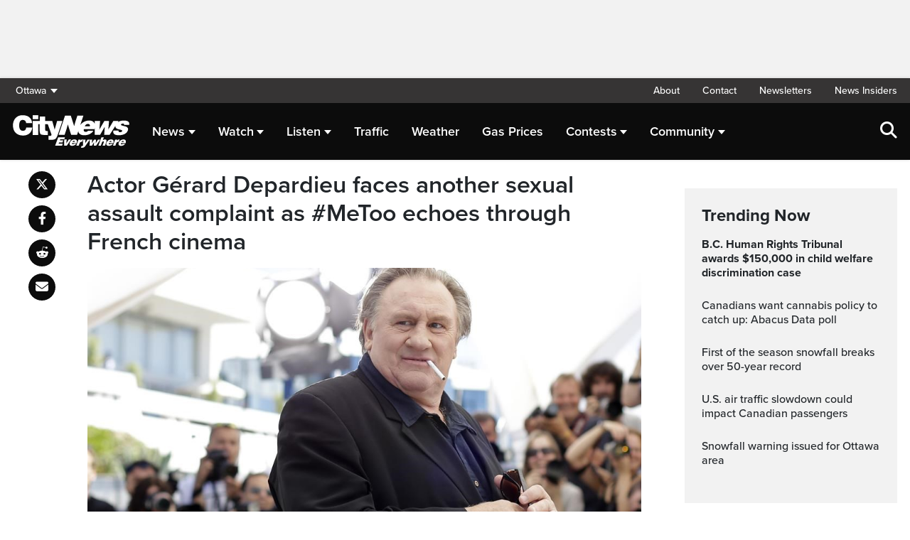

--- FILE ---
content_type: text/html; charset=UTF-8
request_url: https://ottawa.citynews.ca/2024/02/26/french-actor-gerard-depardieu-faces-another-sexual-assault-complaint-over-alleged-groping/
body_size: 22561
content:
<!DOCTYPE html>
<html dir="ltr" lang="en">
<head>
	<meta charset="utf-8">
	<meta name="viewport" content="width=device-width, initial-scale=1">
	<link rel="apple-touch-icon" sizes="180x180" href="/apple-touch-icon.png?v=2">
	<link rel="icon" type="image/png" sizes="32x32" href="/favicon-32x32.png?v=2">
	<link rel="icon" type="image/png" sizes="16x16" href="/favicon-16x16.png?v=2">
	<link rel="manifest" href="/site.webmanifest?v=2">
	<link rel="mask-icon" href="/safari-pinned-tab.svg" color="#5bbad5">
	<meta name="msapplication-TileColor" content="#da532c">
	<meta name="theme-color" content="#ffffff">
	<title>Actor Gérard Depardieu faces another sexual assault complaint as #MeToo echoes through French cinema</title>
	<meta name='robots' content='index, follow, max-image-preview:large, max-snippet:-1, max-video-preview:-1' />
	<style>img:is([sizes="auto" i], [sizes^="auto," i]) { contain-intrinsic-size: 3000px 1500px }</style>
	
	<!-- This site is optimized with the Yoast SEO plugin v25.5 - https://yoast.com/wordpress/plugins/seo/ -->
	<link rel="canonical" href="https://ottawa.citynews.ca/2024/02/26/french-actor-gerard-depardieu-faces-another-sexual-assault-complaint-over-alleged-groping/" />
	<meta property="og:locale" content="en_US" />
	<meta property="og:type" content="article" />
	<meta property="og:title" content="Actor Gérard Depardieu faces another sexual assault complaint as #MeToo echoes through French cinema" />
	<meta property="og:description" content="PARIS (AP) — French actor Gérard Depardieu faces another complaint of sexual assault, this time from a movie decorator who alleges he groped her during filming in 2021. In the complaint to the Paris prosecutor’s office, the 53-year-old decorator alleges that Depardieu grabbed her and kneaded her waist, stomach and breasts during filming for “Les [&hellip;]" />
	<meta property="og:url" content="https://ottawa.citynews.ca/2024/02/26/french-actor-gerard-depardieu-faces-another-sexual-assault-complaint-over-alleged-groping/" />
	<meta property="og:site_name" content="CityNews Ottawa" />
	<meta property="article:publisher" content="https://www.facebook.com/CityNewsOttawa" />
	<meta property="article:published_time" content="2024-02-26T13:18:11+00:00" />
	<meta property="article:modified_time" content="2024-02-26T17:40:36+00:00" />
	<meta property="og:image" content="https://ottawa.citynews.ca/wp-content/blogs.dir/sites/4/2024/02/20240226080216-65dc8f8d28e0dc6b2b4efd4ejpeg.jpg" />
	<meta property="og:image:width" content="1024" />
	<meta property="og:image:height" content="683" />
	<meta property="og:image:type" content="image/jpeg" />
	<meta name="author" content="News Staff" />
	<meta name="twitter:card" content="summary_large_image" />
	<meta name="twitter:creator" content="@CityNewsOttawa" />
	<meta name="twitter:site" content="@CityNewsOttawa" />
	<script type="application/ld+json" class="yoast-schema-graph">{"@context":"https://schema.org","@graph":[{"@type":"Article","@id":"https://ottawa.citynews.ca/2024/02/26/french-actor-gerard-depardieu-faces-another-sexual-assault-complaint-over-alleged-groping/#article","isPartOf":{"@id":"https://ottawa.citynews.ca/2024/02/26/french-actor-gerard-depardieu-faces-another-sexual-assault-complaint-over-alleged-groping/"},"author":[{"@id":"https://ottawa.citynews.ca/#/schema/person/2c39a728c2f2ea27d2ac74ac6a6165fe"}],"headline":"Actor Gérard Depardieu faces another sexual assault complaint as #MeToo echoes through French cinema","datePublished":"2024-02-26T13:18:11+00:00","dateModified":"2024-02-26T17:40:36+00:00","mainEntityOfPage":{"@id":"https://ottawa.citynews.ca/2024/02/26/french-actor-gerard-depardieu-faces-another-sexual-assault-complaint-over-alleged-groping/"},"wordCount":521,"commentCount":0,"publisher":{"@id":"https://ottawa.citynews.ca/#organization"},"image":{"@id":"https://ottawa.citynews.ca/2024/02/26/french-actor-gerard-depardieu-faces-another-sexual-assault-complaint-over-alleged-groping/#primaryimage"},"thumbnailUrl":"https://ottawa.citynews.ca/wp-content/blogs.dir/sites/4/2024/02/20240226080216-65dc8f8d28e0dc6b2b4efd4ejpeg.jpg","articleSection":["Entertainment"],"inLanguage":"en-US","potentialAction":[{"@type":"CommentAction","name":"Comment","target":["https://ottawa.citynews.ca/2024/02/26/french-actor-gerard-depardieu-faces-another-sexual-assault-complaint-over-alleged-groping/#respond"]}]},{"@type":"WebPage","@id":"https://ottawa.citynews.ca/2024/02/26/french-actor-gerard-depardieu-faces-another-sexual-assault-complaint-over-alleged-groping/","url":"https://ottawa.citynews.ca/2024/02/26/french-actor-gerard-depardieu-faces-another-sexual-assault-complaint-over-alleged-groping/","name":"Actor Gérard Depardieu faces another sexual assault complaint as #MeToo echoes through French cinema","isPartOf":{"@id":"https://ottawa.citynews.ca/#website"},"primaryImageOfPage":{"@id":"https://ottawa.citynews.ca/2024/02/26/french-actor-gerard-depardieu-faces-another-sexual-assault-complaint-over-alleged-groping/#primaryimage"},"image":{"@id":"https://ottawa.citynews.ca/2024/02/26/french-actor-gerard-depardieu-faces-another-sexual-assault-complaint-over-alleged-groping/#primaryimage"},"thumbnailUrl":"https://ottawa.citynews.ca/wp-content/blogs.dir/sites/4/2024/02/20240226080216-65dc8f8d28e0dc6b2b4efd4ejpeg.jpg","datePublished":"2024-02-26T13:18:11+00:00","dateModified":"2024-02-26T17:40:36+00:00","breadcrumb":{"@id":"https://ottawa.citynews.ca/2024/02/26/french-actor-gerard-depardieu-faces-another-sexual-assault-complaint-over-alleged-groping/#breadcrumb"},"inLanguage":"en-US","potentialAction":[{"@type":"ReadAction","target":["https://ottawa.citynews.ca/2024/02/26/french-actor-gerard-depardieu-faces-another-sexual-assault-complaint-over-alleged-groping/"]}]},{"@type":"ImageObject","inLanguage":"en-US","@id":"https://ottawa.citynews.ca/2024/02/26/french-actor-gerard-depardieu-faces-another-sexual-assault-complaint-over-alleged-groping/#primaryimage","url":"https://ottawa.citynews.ca/wp-content/blogs.dir/sites/4/2024/02/20240226080216-65dc8f8d28e0dc6b2b4efd4ejpeg.jpg","contentUrl":"https://ottawa.citynews.ca/wp-content/blogs.dir/sites/4/2024/02/20240226080216-65dc8f8d28e0dc6b2b4efd4ejpeg.jpg","width":1024,"height":683,"caption":"FILE - Actor Gerard Depardieu poses for photographers during a photo call for the film Valley of Love, at the 68th international film festival, Cannes, southern France, on May 22, 2015. A lawyer has filed another legal complaint of sexual assault against Gérard Depardieu, on behalf of a movie decorator who alleges the French actor groped her during filming in 2021. In the complaint to the Paris prosecutor’s office, the alleged victim accuses Depardieu of sexual assault, sexual harassment and sexist insults, her Paris lawyer, Carine Durrieu Diebolt, said Monday Feb 26, 2024. (AP Photo/Thibault Camus, File)"},{"@type":"BreadcrumbList","@id":"https://ottawa.citynews.ca/2024/02/26/french-actor-gerard-depardieu-faces-another-sexual-assault-complaint-over-alleged-groping/#breadcrumb","itemListElement":[{"@type":"ListItem","position":1,"name":"Home","item":"https://ottawa.citynews.ca/"},{"@type":"ListItem","position":2,"name":"Actor Gérard Depardieu faces another sexual assault complaint as #MeToo echoes through French cinema"}]},{"@type":"WebSite","@id":"https://ottawa.citynews.ca/#website","url":"https://ottawa.citynews.ca/","name":"CityNews Ottawa","description":"Breaking News | Top Local Stories","publisher":{"@id":"https://ottawa.citynews.ca/#organization"},"potentialAction":[{"@type":"SearchAction","target":{"@type":"EntryPoint","urlTemplate":"https://ottawa.citynews.ca/?s={search_term_string}"},"query-input":{"@type":"PropertyValueSpecification","valueRequired":true,"valueName":"search_term_string"}}],"inLanguage":"en-US"},{"@type":"Organization","@id":"https://ottawa.citynews.ca/#organization","name":"CityNews Ottawa","url":"https://ottawa.citynews.ca/","logo":{"@type":"ImageObject","inLanguage":"en-US","@id":"https://ottawa.citynews.ca/#/schema/logo/image/","url":"https://ottawa.citynews.ca/wp-content/blogs.dir/sites/4/2023/10/24/CityNews-Favicon.jpg","contentUrl":"https://ottawa.citynews.ca/wp-content/blogs.dir/sites/4/2023/10/24/CityNews-Favicon.jpg","width":1700,"height":1700,"caption":"CityNews Ottawa"},"image":{"@id":"https://ottawa.citynews.ca/#/schema/logo/image/"},"sameAs":["https://www.facebook.com/CityNewsOttawa","https://x.com/CityNewsOttawa"]},{"@type":"Person","@id":"https://ottawa.citynews.ca/#/schema/person/2c39a728c2f2ea27d2ac74ac6a6165fe","name":"News Staff","image":{"@type":"ImageObject","inLanguage":"en-US","@id":"https://ottawa.citynews.ca/#/schema/person/image/5df9f4ad04c1709810664594a19f59f7","url":"https://secure.gravatar.com/avatar/e771015cd62f599f5ad74f1911f4b4f84cff8c3c9ed9ab08e6df9cc697b58992?s=96&d=blank&r=g","contentUrl":"https://secure.gravatar.com/avatar/e771015cd62f599f5ad74f1911f4b4f84cff8c3c9ed9ab08e6df9cc697b58992?s=96&d=blank&r=g","caption":"News Staff"},"url":"https://ottawa.citynews.ca/author/newsstaff/"}]}</script>
	<!-- / Yoast SEO plugin. -->


<link rel='dns-prefetch' href='//ottawa.citynews.ca' />
<link rel='dns-prefetch' href='//cdnjs.cloudflare.com' />
<link rel='dns-prefetch' href='//assets.adobedtm.com' />
<link rel='dns-prefetch' href='//www.google.com' />
<link rel='dns-prefetch' href='//wlcdn.cstmapp.com' />
<link rel='dns-prefetch' href='//www.1310news.com' />
<link rel='dns-prefetch' href='//use.typekit.net' />
<link rel='dns-prefetch' href='//use.fontawesome.com' />
<link rel='dns-prefetch' href='//players.brightcove.net' />
<link rel="alternate" type="application/rss+xml" title="CityNews Ottawa &raquo; Actor Gérard Depardieu faces another sexual assault complaint as #MeToo echoes through French cinema Comments Feed" href="https://ottawa.citynews.ca/2024/02/26/french-actor-gerard-depardieu-faces-another-sexual-assault-complaint-over-alleged-groping/feed/" />
<script type="text/javascript">
/* <![CDATA[ */
window._wpemojiSettings = {"baseUrl":"https:\/\/s.w.org\/images\/core\/emoji\/16.0.1\/72x72\/","ext":".png","svgUrl":"https:\/\/s.w.org\/images\/core\/emoji\/16.0.1\/svg\/","svgExt":".svg","source":{"concatemoji":"https:\/\/ottawa.citynews.ca\/wp-includes\/js\/wp-emoji-release.min.js?ver=6.8.2"}};
/*! This file is auto-generated */
!function(s,n){var o,i,e;function c(e){try{var t={supportTests:e,timestamp:(new Date).valueOf()};sessionStorage.setItem(o,JSON.stringify(t))}catch(e){}}function p(e,t,n){e.clearRect(0,0,e.canvas.width,e.canvas.height),e.fillText(t,0,0);var t=new Uint32Array(e.getImageData(0,0,e.canvas.width,e.canvas.height).data),a=(e.clearRect(0,0,e.canvas.width,e.canvas.height),e.fillText(n,0,0),new Uint32Array(e.getImageData(0,0,e.canvas.width,e.canvas.height).data));return t.every(function(e,t){return e===a[t]})}function u(e,t){e.clearRect(0,0,e.canvas.width,e.canvas.height),e.fillText(t,0,0);for(var n=e.getImageData(16,16,1,1),a=0;a<n.data.length;a++)if(0!==n.data[a])return!1;return!0}function f(e,t,n,a){switch(t){case"flag":return n(e,"\ud83c\udff3\ufe0f\u200d\u26a7\ufe0f","\ud83c\udff3\ufe0f\u200b\u26a7\ufe0f")?!1:!n(e,"\ud83c\udde8\ud83c\uddf6","\ud83c\udde8\u200b\ud83c\uddf6")&&!n(e,"\ud83c\udff4\udb40\udc67\udb40\udc62\udb40\udc65\udb40\udc6e\udb40\udc67\udb40\udc7f","\ud83c\udff4\u200b\udb40\udc67\u200b\udb40\udc62\u200b\udb40\udc65\u200b\udb40\udc6e\u200b\udb40\udc67\u200b\udb40\udc7f");case"emoji":return!a(e,"\ud83e\udedf")}return!1}function g(e,t,n,a){var r="undefined"!=typeof WorkerGlobalScope&&self instanceof WorkerGlobalScope?new OffscreenCanvas(300,150):s.createElement("canvas"),o=r.getContext("2d",{willReadFrequently:!0}),i=(o.textBaseline="top",o.font="600 32px Arial",{});return e.forEach(function(e){i[e]=t(o,e,n,a)}),i}function t(e){var t=s.createElement("script");t.src=e,t.defer=!0,s.head.appendChild(t)}"undefined"!=typeof Promise&&(o="wpEmojiSettingsSupports",i=["flag","emoji"],n.supports={everything:!0,everythingExceptFlag:!0},e=new Promise(function(e){s.addEventListener("DOMContentLoaded",e,{once:!0})}),new Promise(function(t){var n=function(){try{var e=JSON.parse(sessionStorage.getItem(o));if("object"==typeof e&&"number"==typeof e.timestamp&&(new Date).valueOf()<e.timestamp+604800&&"object"==typeof e.supportTests)return e.supportTests}catch(e){}return null}();if(!n){if("undefined"!=typeof Worker&&"undefined"!=typeof OffscreenCanvas&&"undefined"!=typeof URL&&URL.createObjectURL&&"undefined"!=typeof Blob)try{var e="postMessage("+g.toString()+"("+[JSON.stringify(i),f.toString(),p.toString(),u.toString()].join(",")+"));",a=new Blob([e],{type:"text/javascript"}),r=new Worker(URL.createObjectURL(a),{name:"wpTestEmojiSupports"});return void(r.onmessage=function(e){c(n=e.data),r.terminate(),t(n)})}catch(e){}c(n=g(i,f,p,u))}t(n)}).then(function(e){for(var t in e)n.supports[t]=e[t],n.supports.everything=n.supports.everything&&n.supports[t],"flag"!==t&&(n.supports.everythingExceptFlag=n.supports.everythingExceptFlag&&n.supports[t]);n.supports.everythingExceptFlag=n.supports.everythingExceptFlag&&!n.supports.flag,n.DOMReady=!1,n.readyCallback=function(){n.DOMReady=!0}}).then(function(){return e}).then(function(){var e;n.supports.everything||(n.readyCallback(),(e=n.source||{}).concatemoji?t(e.concatemoji):e.wpemoji&&e.twemoji&&(t(e.twemoji),t(e.wpemoji)))}))}((window,document),window._wpemojiSettings);
/* ]]> */
</script>
<link rel='stylesheet' id='easypromos_icons-css' href='https://ottawa.citynews.ca/wp-content/plugins/easypromos/css/style.css?ver=6.8.2' type='text/css' media='all' />
<link rel='stylesheet' id='easyp_widget_embed-css' href='https://wlcdn.cstmapp.com/widget/widget_popup.css?ver=6.8.2' type='text/css' media='all' />
<link rel='stylesheet' id='ai1ec_style-css' href='//www.1310news.com/wp-content/plugins/all-in-one-event-calendar/public/themes-ai1ec/vortex/css/ai1ec_parsed_css.css?ver=3.0.0' type='text/css' media='all' />
<style id='wp-emoji-styles-inline-css' type='text/css'>

	img.wp-smiley, img.emoji {
		display: inline !important;
		border: none !important;
		box-shadow: none !important;
		height: 1em !important;
		width: 1em !important;
		margin: 0 0.07em !important;
		vertical-align: -0.1em !important;
		background: none !important;
		padding: 0 !important;
	}
</style>
<link rel='stylesheet' id='wp-block-library-css' href='https://ottawa.citynews.ca/wp-includes/css/dist/block-library/style.min.css?ver=6.8.2' type='text/css' media='all' />
<style id='classic-theme-styles-inline-css' type='text/css'>
/*! This file is auto-generated */
.wp-block-button__link{color:#fff;background-color:#32373c;border-radius:9999px;box-shadow:none;text-decoration:none;padding:calc(.667em + 2px) calc(1.333em + 2px);font-size:1.125em}.wp-block-file__button{background:#32373c;color:#fff;text-decoration:none}
</style>
<style id='co-authors-plus-coauthors-style-inline-css' type='text/css'>
.wp-block-co-authors-plus-coauthors.is-layout-flow [class*=wp-block-co-authors-plus]{display:inline}

</style>
<style id='co-authors-plus-avatar-style-inline-css' type='text/css'>
.wp-block-co-authors-plus-avatar :where(img){height:auto;max-width:100%;vertical-align:bottom}.wp-block-co-authors-plus-coauthors.is-layout-flow .wp-block-co-authors-plus-avatar :where(img){vertical-align:middle}.wp-block-co-authors-plus-avatar:is(.alignleft,.alignright){display:table}.wp-block-co-authors-plus-avatar.aligncenter{display:table;margin-inline:auto}

</style>
<style id='co-authors-plus-image-style-inline-css' type='text/css'>
.wp-block-co-authors-plus-image{margin-bottom:0}.wp-block-co-authors-plus-image :where(img){height:auto;max-width:100%;vertical-align:bottom}.wp-block-co-authors-plus-coauthors.is-layout-flow .wp-block-co-authors-plus-image :where(img){vertical-align:middle}.wp-block-co-authors-plus-image:is(.alignfull,.alignwide) :where(img){width:100%}.wp-block-co-authors-plus-image:is(.alignleft,.alignright){display:table}.wp-block-co-authors-plus-image.aligncenter{display:table;margin-inline:auto}

</style>
<link rel='stylesheet' id='create-block-easypromos-block-css' href='https://ottawa.citynews.ca/wp-content/plugins/easypromos/build/style-index.css?ver=1762458990' type='text/css' media='all' />
<style id='pdfemb-pdf-embedder-viewer-style-inline-css' type='text/css'>
.wp-block-pdfemb-pdf-embedder-viewer{max-width:none}

</style>
<style id='global-styles-inline-css' type='text/css'>
:root{--wp--preset--aspect-ratio--square: 1;--wp--preset--aspect-ratio--4-3: 4/3;--wp--preset--aspect-ratio--3-4: 3/4;--wp--preset--aspect-ratio--3-2: 3/2;--wp--preset--aspect-ratio--2-3: 2/3;--wp--preset--aspect-ratio--16-9: 16/9;--wp--preset--aspect-ratio--9-16: 9/16;--wp--preset--color--black: #000000;--wp--preset--color--cyan-bluish-gray: #abb8c3;--wp--preset--color--white: #ffffff;--wp--preset--color--pale-pink: #f78da7;--wp--preset--color--vivid-red: #cf2e2e;--wp--preset--color--luminous-vivid-orange: #ff6900;--wp--preset--color--luminous-vivid-amber: #fcb900;--wp--preset--color--light-green-cyan: #7bdcb5;--wp--preset--color--vivid-green-cyan: #00d084;--wp--preset--color--pale-cyan-blue: #8ed1fc;--wp--preset--color--vivid-cyan-blue: #0693e3;--wp--preset--color--vivid-purple: #9b51e0;--wp--preset--gradient--vivid-cyan-blue-to-vivid-purple: linear-gradient(135deg,rgba(6,147,227,1) 0%,rgb(155,81,224) 100%);--wp--preset--gradient--light-green-cyan-to-vivid-green-cyan: linear-gradient(135deg,rgb(122,220,180) 0%,rgb(0,208,130) 100%);--wp--preset--gradient--luminous-vivid-amber-to-luminous-vivid-orange: linear-gradient(135deg,rgba(252,185,0,1) 0%,rgba(255,105,0,1) 100%);--wp--preset--gradient--luminous-vivid-orange-to-vivid-red: linear-gradient(135deg,rgba(255,105,0,1) 0%,rgb(207,46,46) 100%);--wp--preset--gradient--very-light-gray-to-cyan-bluish-gray: linear-gradient(135deg,rgb(238,238,238) 0%,rgb(169,184,195) 100%);--wp--preset--gradient--cool-to-warm-spectrum: linear-gradient(135deg,rgb(74,234,220) 0%,rgb(151,120,209) 20%,rgb(207,42,186) 40%,rgb(238,44,130) 60%,rgb(251,105,98) 80%,rgb(254,248,76) 100%);--wp--preset--gradient--blush-light-purple: linear-gradient(135deg,rgb(255,206,236) 0%,rgb(152,150,240) 100%);--wp--preset--gradient--blush-bordeaux: linear-gradient(135deg,rgb(254,205,165) 0%,rgb(254,45,45) 50%,rgb(107,0,62) 100%);--wp--preset--gradient--luminous-dusk: linear-gradient(135deg,rgb(255,203,112) 0%,rgb(199,81,192) 50%,rgb(65,88,208) 100%);--wp--preset--gradient--pale-ocean: linear-gradient(135deg,rgb(255,245,203) 0%,rgb(182,227,212) 50%,rgb(51,167,181) 100%);--wp--preset--gradient--electric-grass: linear-gradient(135deg,rgb(202,248,128) 0%,rgb(113,206,126) 100%);--wp--preset--gradient--midnight: linear-gradient(135deg,rgb(2,3,129) 0%,rgb(40,116,252) 100%);--wp--preset--font-size--small: 13px;--wp--preset--font-size--medium: 20px;--wp--preset--font-size--large: 36px;--wp--preset--font-size--x-large: 42px;--wp--preset--spacing--20: 0.44rem;--wp--preset--spacing--30: 0.67rem;--wp--preset--spacing--40: 1rem;--wp--preset--spacing--50: 1.5rem;--wp--preset--spacing--60: 2.25rem;--wp--preset--spacing--70: 3.38rem;--wp--preset--spacing--80: 5.06rem;--wp--preset--shadow--natural: 6px 6px 9px rgba(0, 0, 0, 0.2);--wp--preset--shadow--deep: 12px 12px 50px rgba(0, 0, 0, 0.4);--wp--preset--shadow--sharp: 6px 6px 0px rgba(0, 0, 0, 0.2);--wp--preset--shadow--outlined: 6px 6px 0px -3px rgba(255, 255, 255, 1), 6px 6px rgba(0, 0, 0, 1);--wp--preset--shadow--crisp: 6px 6px 0px rgba(0, 0, 0, 1);}:where(.is-layout-flex){gap: 0.5em;}:where(.is-layout-grid){gap: 0.5em;}body .is-layout-flex{display: flex;}.is-layout-flex{flex-wrap: wrap;align-items: center;}.is-layout-flex > :is(*, div){margin: 0;}body .is-layout-grid{display: grid;}.is-layout-grid > :is(*, div){margin: 0;}:where(.wp-block-columns.is-layout-flex){gap: 2em;}:where(.wp-block-columns.is-layout-grid){gap: 2em;}:where(.wp-block-post-template.is-layout-flex){gap: 1.25em;}:where(.wp-block-post-template.is-layout-grid){gap: 1.25em;}.has-black-color{color: var(--wp--preset--color--black) !important;}.has-cyan-bluish-gray-color{color: var(--wp--preset--color--cyan-bluish-gray) !important;}.has-white-color{color: var(--wp--preset--color--white) !important;}.has-pale-pink-color{color: var(--wp--preset--color--pale-pink) !important;}.has-vivid-red-color{color: var(--wp--preset--color--vivid-red) !important;}.has-luminous-vivid-orange-color{color: var(--wp--preset--color--luminous-vivid-orange) !important;}.has-luminous-vivid-amber-color{color: var(--wp--preset--color--luminous-vivid-amber) !important;}.has-light-green-cyan-color{color: var(--wp--preset--color--light-green-cyan) !important;}.has-vivid-green-cyan-color{color: var(--wp--preset--color--vivid-green-cyan) !important;}.has-pale-cyan-blue-color{color: var(--wp--preset--color--pale-cyan-blue) !important;}.has-vivid-cyan-blue-color{color: var(--wp--preset--color--vivid-cyan-blue) !important;}.has-vivid-purple-color{color: var(--wp--preset--color--vivid-purple) !important;}.has-black-background-color{background-color: var(--wp--preset--color--black) !important;}.has-cyan-bluish-gray-background-color{background-color: var(--wp--preset--color--cyan-bluish-gray) !important;}.has-white-background-color{background-color: var(--wp--preset--color--white) !important;}.has-pale-pink-background-color{background-color: var(--wp--preset--color--pale-pink) !important;}.has-vivid-red-background-color{background-color: var(--wp--preset--color--vivid-red) !important;}.has-luminous-vivid-orange-background-color{background-color: var(--wp--preset--color--luminous-vivid-orange) !important;}.has-luminous-vivid-amber-background-color{background-color: var(--wp--preset--color--luminous-vivid-amber) !important;}.has-light-green-cyan-background-color{background-color: var(--wp--preset--color--light-green-cyan) !important;}.has-vivid-green-cyan-background-color{background-color: var(--wp--preset--color--vivid-green-cyan) !important;}.has-pale-cyan-blue-background-color{background-color: var(--wp--preset--color--pale-cyan-blue) !important;}.has-vivid-cyan-blue-background-color{background-color: var(--wp--preset--color--vivid-cyan-blue) !important;}.has-vivid-purple-background-color{background-color: var(--wp--preset--color--vivid-purple) !important;}.has-black-border-color{border-color: var(--wp--preset--color--black) !important;}.has-cyan-bluish-gray-border-color{border-color: var(--wp--preset--color--cyan-bluish-gray) !important;}.has-white-border-color{border-color: var(--wp--preset--color--white) !important;}.has-pale-pink-border-color{border-color: var(--wp--preset--color--pale-pink) !important;}.has-vivid-red-border-color{border-color: var(--wp--preset--color--vivid-red) !important;}.has-luminous-vivid-orange-border-color{border-color: var(--wp--preset--color--luminous-vivid-orange) !important;}.has-luminous-vivid-amber-border-color{border-color: var(--wp--preset--color--luminous-vivid-amber) !important;}.has-light-green-cyan-border-color{border-color: var(--wp--preset--color--light-green-cyan) !important;}.has-vivid-green-cyan-border-color{border-color: var(--wp--preset--color--vivid-green-cyan) !important;}.has-pale-cyan-blue-border-color{border-color: var(--wp--preset--color--pale-cyan-blue) !important;}.has-vivid-cyan-blue-border-color{border-color: var(--wp--preset--color--vivid-cyan-blue) !important;}.has-vivid-purple-border-color{border-color: var(--wp--preset--color--vivid-purple) !important;}.has-vivid-cyan-blue-to-vivid-purple-gradient-background{background: var(--wp--preset--gradient--vivid-cyan-blue-to-vivid-purple) !important;}.has-light-green-cyan-to-vivid-green-cyan-gradient-background{background: var(--wp--preset--gradient--light-green-cyan-to-vivid-green-cyan) !important;}.has-luminous-vivid-amber-to-luminous-vivid-orange-gradient-background{background: var(--wp--preset--gradient--luminous-vivid-amber-to-luminous-vivid-orange) !important;}.has-luminous-vivid-orange-to-vivid-red-gradient-background{background: var(--wp--preset--gradient--luminous-vivid-orange-to-vivid-red) !important;}.has-very-light-gray-to-cyan-bluish-gray-gradient-background{background: var(--wp--preset--gradient--very-light-gray-to-cyan-bluish-gray) !important;}.has-cool-to-warm-spectrum-gradient-background{background: var(--wp--preset--gradient--cool-to-warm-spectrum) !important;}.has-blush-light-purple-gradient-background{background: var(--wp--preset--gradient--blush-light-purple) !important;}.has-blush-bordeaux-gradient-background{background: var(--wp--preset--gradient--blush-bordeaux) !important;}.has-luminous-dusk-gradient-background{background: var(--wp--preset--gradient--luminous-dusk) !important;}.has-pale-ocean-gradient-background{background: var(--wp--preset--gradient--pale-ocean) !important;}.has-electric-grass-gradient-background{background: var(--wp--preset--gradient--electric-grass) !important;}.has-midnight-gradient-background{background: var(--wp--preset--gradient--midnight) !important;}.has-small-font-size{font-size: var(--wp--preset--font-size--small) !important;}.has-medium-font-size{font-size: var(--wp--preset--font-size--medium) !important;}.has-large-font-size{font-size: var(--wp--preset--font-size--large) !important;}.has-x-large-font-size{font-size: var(--wp--preset--font-size--x-large) !important;}
:where(.wp-block-post-template.is-layout-flex){gap: 1.25em;}:where(.wp-block-post-template.is-layout-grid){gap: 1.25em;}
:where(.wp-block-columns.is-layout-flex){gap: 2em;}:where(.wp-block-columns.is-layout-grid){gap: 2em;}
:root :where(.wp-block-pullquote){font-size: 1.5em;line-height: 1.6;}
</style>
<link rel='stylesheet' id='rdm-dynamic-tag-management-css' href='https://ottawa.citynews.ca/wp-content/plugins/rdm-dynamic-tag-management/public/css/rdm-dynamic-tag-management-public.css?ver=3.0' type='text/css' media='all' />
<link rel='stylesheet' id='rdm-pinned-video-css' href='https://ottawa.citynews.ca/wp-content/plugins/rdm-pinned-video/public/css/rdm-pinned-video-public.css?ver=1.2.9' type='text/css' media='all' />
<link rel='stylesheet' id='rdm_solr_search-css' href='https://ottawa.citynews.ca/wp-content/plugins/rdm-solr/dist/css/rdm-solr-form.css?ver=6.8.2' type='text/css' media='all' />
<link rel='stylesheet' id='BcVideoJSMainCSS-css' href='https://ottawa.citynews.ca/wp-content/plugins/rdm-video-cloud/video/assets/css/main.css?ver=6.8.2' type='text/css' media='all' />
<link rel='stylesheet' id='typekit-css' href='https://use.typekit.net/mpm7jpm.css?ver=1' type='text/css' media='all' />
<link rel='stylesheet' id='fontawesome-css' href='https://use.fontawesome.com/releases/v6.4.2/css/all.css?ver=1' type='text/css' media='all' />
<link rel='stylesheet' id='main-citynews-2023-style-css' href='https://ottawa.citynews.ca/wp-content/themes/citynews-2023/build/main.css?ver=1' type='text/css' media='all' />
<link rel='stylesheet' id='brightcove-pip-css-css' href='https://players.brightcove.net/videojs-pip/1/videojs-pip.css?ver=2.8.8' type='text/css' media='all' />
<link rel='stylesheet' id='brightcove-playlist-css' href='https://ottawa.citynews.ca/wp-content/plugins/brightcove-video-connect/assets/css/brightcove_playlist.min.css?ver=2.8.8' type='text/css' media='all' />
<script type="text/javascript" src="https://ottawa.citynews.ca/wp-content/plugins/easypromos/js/easypromos-mce-button.js?ver=6.8.2" id="easypromos-frame-js-js"></script>
<script type="text/javascript" src="https://cdnjs.cloudflare.com/ajax/libs/detectizr/2.2.0/detectizr.min.js?ver=6.8.2" id="detectizr-js"></script>
<script type="text/javascript" src="//assets.adobedtm.com/8cf1b6f99d16/0c065ad35d95/launch-c36c1b4f6114.min.js?ver=6.8.2" id="dtm-js"></script>
<script type="text/javascript" src="https://ottawa.citynews.ca/wp-includes/js/jquery/jquery.min.js?ver=3.7.1" id="jquery-core-js"></script>
<script type="text/javascript" src="https://ottawa.citynews.ca/wp-includes/js/jquery/jquery-migrate.min.js?ver=3.4.1" id="jquery-migrate-js"></script>
<script type="text/javascript" id="rdm-dynamic-tag-management-js-extra">
/* <![CDATA[ */
var localize_array = {"ajax_url":"https:\/\/ottawa.citynews.ca\/wp-admin\/admin-ajax.php","authentication_type":""};
/* ]]> */
</script>
<script type="text/javascript" src="https://ottawa.citynews.ca/wp-content/plugins/rdm-dynamic-tag-management/public/js/rdm-dynamic-tag-management-public.js?ver=6.8.2" id="rdm-dynamic-tag-management-js"></script>
<script type="text/javascript" id="wpgmza_data-js-extra">
/* <![CDATA[ */
var wpgmza_google_api_status = {"message":"Engine is not google-maps","code":"ENGINE_NOT_GOOGLE_MAPS"};
/* ]]> */
</script>
<script type="text/javascript" src="https://ottawa.citynews.ca/wp-content/plugins/wp-google-maps/wpgmza_data.js?ver=6.8.2" id="wpgmza_data-js"></script>
<script type="text/javascript" src="https://utility.rogersmedia.com/utilityx.js?ver=6.4.4" id="rsm-ad-utility-blocker-detect-js"></script>
<script type="text/javascript" src="https://utility.rogersmedia.com/utility.js?ver=6.4.4" id="rsm-ad-utility-main-js"></script>
<link rel="https://api.w.org/" href="https://ottawa.citynews.ca/wp-json/" /><link rel="alternate" title="JSON" type="application/json" href="https://ottawa.citynews.ca/wp-json/wp/v2/posts/3707315" /><link rel="EditURI" type="application/rsd+xml" title="RSD" href="https://ottawa.citynews.ca/xmlrpc.php?rsd" />
<meta name="generator" content="WordPress 6.8.2" />
<link rel='shortlink' href='https://ottawa.citynews.ca/?p=3707315' />
<link rel="alternate" title="oEmbed (JSON)" type="application/json+oembed" href="https://ottawa.citynews.ca/wp-json/oembed/1.0/embed?url=https%3A%2F%2Fottawa.citynews.ca%2F2024%2F02%2F26%2Ffrench-actor-gerard-depardieu-faces-another-sexual-assault-complaint-over-alleged-groping%2F" />
<link rel="alternate" title="oEmbed (XML)" type="text/xml+oembed" href="https://ottawa.citynews.ca/wp-json/oembed/1.0/embed?url=https%3A%2F%2Fottawa.citynews.ca%2F2024%2F02%2F26%2Ffrench-actor-gerard-depardieu-faces-another-sexual-assault-complaint-over-alleged-groping%2F&#038;format=xml" />
<style>
.pinned{z-index:2500000;position:fixed;left:0}.slide{-webkit-transition:all .25s ease-in-out;-moz-transition:all .25s ease-in-out;-o-transition:all .25s ease-in-out;transition:all .25s ease-in-out}.slide-pinned{-webkit-transform:translateY(0);-ms-transform:translateY(0);transform:translateY(0)}.slide-unpinned{-webkit-transform:translateY(-100%);-ms-transform:translateY(-100%);transform:translateY(-100%)}.sticky{display:block;position:-webkit-sticky;position:sticky;top:100px;padding-bottom:4em}#firstConteiner>div.sticky{bottom:auto!important}
</style>
<script type="text/javascript">
	const ready = n => document.readyState !== "loading" ? n() : document.addEventListener("DOMContentLoaded", n);
	var adTargets,
		infiniteScrollLastAdUnitPath = adUnitPath,
		infiniteScrollLastAdTargets  = adTargets,
		adUnitPath = "/7326/en.1310_news_(ciww_ottawa).web",
		articleMetaData = articleMetaData || {};

	articleMetaData["3707315"] = {"section":"2024/02/26","ad_unit_path":"en.1310_news_(ciww_ottawa).web","targeting":{"Test":"Ros"},"mobile_targeting":{"Test":"Ros"},"tablet_targeting":{"Test":"Ros"},"Test":"Ros","page":"2024,02,26,french-actor-gerard-depardieu-faces-another-sexual-assault-complaint-over-alleged-groping"};
	articleMetaData["3707315"]["title"] = "Actor Gérard Depardieu faces another sexual assault complaint as #MeToo echoes through French cinema" ;
	articleMetaData["3707315"]["postid"] = "3707315" ;
	articleMetaData["3707315"]["tags"] = [""] ;
	articleMetaData["3707315"]["category"] = "Entertainment" ;
	articleMetaData["3707315"]["author"] = "News_Staff" ;
	
	adTargets = e => {
		let t = articleMetaData["3707315"];
		return e !== undefined && (t = { ...articleMetaData["3707315"], ...e }), t.section !== undefined && t.section === "/" && (t.section = "homepage"), t;
	};
	window.googletag?.pubadsReady && typeof window.googletag.pubads === "function" && ["sponsid", "page", "section"].forEach(key => window.googletag.pubads().clearTargeting(key));

	if ("function" === typeof RDMAdUtility) {
		window.adUtility = new RDMAdUtility({
			autoPlayingVideo: false,
			site: "en.1310_news_(ciww_ottawa).web"

		});
	}
	var ad_sticky_time = window.innerWidth > 767 ? 5001 : 5000;
</script>
					<script type="application/adobe" class="adobe-mobile-analytics">
			{"author":"John Leicester And Barbara Surk, The Associated Press","cms-id":3707315,"bc-id":""}			</script>
			
                              <script>!function(a){var e="https://s.go-mpulse.net/boomerang/",t="addEventListener";if("False"=="True")a.BOOMR_config=a.BOOMR_config||{},a.BOOMR_config.PageParams=a.BOOMR_config.PageParams||{},a.BOOMR_config.PageParams.pci=!0,e="https://s2.go-mpulse.net/boomerang/";if(window.BOOMR_API_key="A5Q4N-7YZ3Y-629J9-SP3KR-ZAJKZ",function(){function n(e){a.BOOMR_onload=e&&e.timeStamp||(new Date).getTime()}if(!a.BOOMR||!a.BOOMR.version&&!a.BOOMR.snippetExecuted){a.BOOMR=a.BOOMR||{},a.BOOMR.snippetExecuted=!0;var i,_,o,r=document.createElement("iframe");if(a[t])a[t]("load",n,!1);else if(a.attachEvent)a.attachEvent("onload",n);r.src="javascript:void(0)",r.title="",r.role="presentation",(r.frameElement||r).style.cssText="width:0;height:0;border:0;display:none;",o=document.getElementsByTagName("script")[0],o.parentNode.insertBefore(r,o);try{_=r.contentWindow.document}catch(O){i=document.domain,r.src="javascript:var d=document.open();d.domain='"+i+"';void(0);",_=r.contentWindow.document}_.open()._l=function(){var a=this.createElement("script");if(i)this.domain=i;a.id="boomr-if-as",a.src=e+"A5Q4N-7YZ3Y-629J9-SP3KR-ZAJKZ",BOOMR_lstart=(new Date).getTime(),this.body.appendChild(a)},_.write("<bo"+'dy onload="document._l();">'),_.close()}}(),"".length>0)if(a&&"performance"in a&&a.performance&&"function"==typeof a.performance.setResourceTimingBufferSize)a.performance.setResourceTimingBufferSize();!function(){if(BOOMR=a.BOOMR||{},BOOMR.plugins=BOOMR.plugins||{},!BOOMR.plugins.AK){var e=""=="true"?1:0,t="",n="aocxaayxhuxgg2itohaa-f-40bc54120-clientnsv4-s.akamaihd.net",i="false"=="true"?2:1,_={"ak.v":"39","ak.cp":"1247090","ak.ai":parseInt("747585",10),"ak.ol":"0","ak.cr":10,"ak.ipv":4,"ak.proto":"h2","ak.rid":"9ed5b890","ak.r":45721,"ak.a2":e,"ak.m":"dscj","ak.n":"essl","ak.bpcip":"3.133.112.0","ak.cport":43800,"ak.gh":"23.33.25.10","ak.quicv":"","ak.tlsv":"tls1.3","ak.0rtt":"","ak.0rtt.ed":"","ak.csrc":"-","ak.acc":"","ak.t":"1762881984","ak.ak":"hOBiQwZUYzCg5VSAfCLimQ==aBKOzDKhHOQO3POGkY4SdZETwKj8ZPosdIqHq0NaZb4sxess6nrBOfFnoxTX/rkt1g4NdndzeNG7OTfZp3PBgyW91ZitQ3eXs2pNI7kVONKb8QaR3cs2TTZLwJwvX8ehD71yijERKSdNoELLzulSDT3PdEpTmFoLOgQ80eR6qoeaWBqeyzcloXiwfKr+PbHAydH2MBGZD8JfUQyNgM5RpylMBH4P04U4/pwl9RIvuZCYWbO8XxQPoh8rfE1++2JKHEzTMKqphu7oJ2TgutaUP6oAWzWRK9eAKuaOQiqfNhuNSRnsbJ4/4rYMOPM4llteHAMFGgV0CcZWL+voSAY+7s3QXBUQ7BOmVd11HlS1ZzH0KJeOSC4dK81K8QBJlsRWJqXyUeXjDnD10OvcZbXKNP1TaZ38EhPtSetcupEiRhg=","ak.pv":"105","ak.dpoabenc":"","ak.tf":i};if(""!==t)_["ak.ruds"]=t;var o={i:!1,av:function(e){var t="http.initiator";if(e&&(!e[t]||"spa_hard"===e[t]))_["ak.feo"]=void 0!==a.aFeoApplied?1:0,BOOMR.addVar(_)},rv:function(){var a=["ak.bpcip","ak.cport","ak.cr","ak.csrc","ak.gh","ak.ipv","ak.m","ak.n","ak.ol","ak.proto","ak.quicv","ak.tlsv","ak.0rtt","ak.0rtt.ed","ak.r","ak.acc","ak.t","ak.tf"];BOOMR.removeVar(a)}};BOOMR.plugins.AK={akVars:_,akDNSPreFetchDomain:n,init:function(){if(!o.i){var a=BOOMR.subscribe;a("before_beacon",o.av,null,null),a("onbeacon",o.rv,null,null),o.i=!0}return this},is_complete:function(){return!0}}}}()}(window);</script></head>

<body class="wp-singular post-template-default single single-post postid-3707315 single-format-standard wp-theme-citynews-2023">
				<div id="master-leaderboard" class="sticky-top sticky-animate-top ad-load d-flex align-items-center justify-content-center grey-background" data-ad-type="_AD_LEADERBOARD_MASTER" data-ad-type-xs="_AD_MULTIAD_MOB" data-ad-type-lg="_AD_MULTIAD_LBSL"></div>
		<div class="skipnav" role="complementary" aria-label="skip-to-main">
	<a href="#main-content">
		Skip to main content
	</a>
</div>
<header id="site-header" class="sticky-top sticky-animate-top" role="banner">
	<!-- Secondary Menu Container -->
	<div class="topbar d-none d-md-block">
		<div class="container-secondary container">
			<div class="row">
				<div class="col-12">
					<div class="justify-content-end nav">
					<div class="px-3 location-toggle nav-item dropdown"><a role="button" aria-label="Select Your City" class="dropdown-toggle nav-link" data-bs-toggle="dropdown" href="#" aria-expanded="false" itemscope itemtype="http://www.schema.org/SiteNavigationElement">Ottawa</a> <ul class="dropdown-menu menu-site-locations"> <li  id="menu-item-253" class="menu-item menu-item-type-custom menu-item-object-custom menu-item-253 nav-item"><a itemprop="url" href="https://calgary.citynews.ca" class="nav-link"><span itemprop="name">Calgary</span></a></li>
<li  id="menu-item-21" class="menu-item menu-item-type-custom menu-item-object-custom menu-item-21 nav-item"><a itemprop="url" href="https://edmonton.citynews.ca" class="nav-link"><span itemprop="name">Edmonton</span></a></li>
<li  id="menu-item-2375" class="menu-item menu-item-type-custom menu-item-object-custom menu-item-2375 nav-item"><a itemprop="url" href="https://halifax.citynews.ca" class="nav-link"><span itemprop="name">Halifax</span></a></li>
<li  id="menu-item-2374" class="menu-item menu-item-type-custom menu-item-object-custom menu-item-2374 nav-item"><a itemprop="url" href="https://kitchener.citynews.ca" class="nav-link"><span itemprop="name">Kitchener</span></a></li>
<li  id="menu-item-251" class="menu-item menu-item-type-custom menu-item-object-custom menu-item-251 nav-item"><a itemprop="url" href="https://montreal.citynews.ca" class="nav-link"><span itemprop="name">Montreal</span></a></li>
<li  id="menu-item-2255" class="menu-item menu-item-type-custom menu-item-object-custom menu-item-2255 nav-item d-none"><a itemprop="url" href="https://ottawa.citynews.ca" class="nav-link"><span itemprop="name">Ottawa</span></a></li>
<li  id="menu-item-7" class="menu-item menu-item-type-custom menu-item-object-custom menu-item-7 nav-item"><a itemprop="url" href="https://toronto.citynews.ca" class="nav-link"><span itemprop="name">Toronto</span></a></li>
<li  id="menu-item-255" class="menu-item menu-item-type-custom menu-item-object-custom menu-item-255 nav-item"><a itemprop="url" href="https://vancouver.citynews.ca" class="nav-link"><span itemprop="name">Vancouver</span></a></li>
<li  id="menu-item-19" class="menu-item menu-item-type-custom menu-item-object-custom menu-item-19 nav-item"><a itemprop="url" href="https://winnipeg.citynews.ca" class="nav-link"><span itemprop="name">Winnipeg</span></a></li>
 </ul></div><div class="navtoogle-class"><ul id="menu-03-top-nav-secondary" class="justify-content-end nav" itemscope itemtype="http://www.schema.org/SiteNavigationElement"><li  id="menu-item-3234993" class="menu-item menu-item-type-post_type menu-item-object-page menu-item-3234993 nav-item"><a itemprop="url" href="https://ottawa.citynews.ca/about/" class="nav-link"><span itemprop="name">About</span></a></li>
<li  id="menu-item-3234994" class="menu-item menu-item-type-post_type menu-item-object-page menu-item-3234994 nav-item"><a itemprop="url" href="https://ottawa.citynews.ca/contact/" class="nav-link"><span itemprop="name">Contact</span></a></li>
<li  id="menu-item-3234995" class="menu-item menu-item-type-custom menu-item-object-custom menu-item-3234995 nav-item"><a itemprop="url" href="/newsletters" class="nav-link"><span itemprop="name">Newsletters</span></a></li>
<li  id="menu-item-3417682" class="menu-item menu-item-type-post_type menu-item-object-page menu-item-3417682 nav-item"><a itemprop="url" href="https://ottawa.citynews.ca/changes-to-the-citynews-insider-club/" class="nav-link"><span itemprop="name">News Insiders</span></a></li>
</ul></div>					</div>
				</div>					
			</div>
		</div>
	</div>
	<!-- Primary Menu Container -->
	<div class="container-primary container">
		<div class="row">
			<div class="container-primary-col col-12">
				<nav role="navigation" class="navbar navbar-expand-md navbar-light">
					<span class="navbar-brand">
						<a href="/">
							<img class="parent-logo ms-3 m-sm-0" src="https://ottawa.citynews.ca/wp-content/themes/citynews-2023/src/images/CityNews_Everywhere_White.svg" alt="CityNews Everywhere">
						</a>
					</span>
															<button aria-controls="primary-navbar-nav" type="button" aria-label="Navigation menu" aria-describedby="Navigation menu" id="mobile-navbar-toggler" aria-expanded="false" aria-controls="primary-navbar-nav" class="pe-3 navbar-toggler collapsed mobile-navbar-toggler" data-bs-toggle="collapse" data-bs-target=".mobile-navbar-toggler-target"><span class="navbar-toggler-icon"></span></button>
					<div class="darken-overlay mobile-navbar-toggler" data-bs-toggle="collapse" data-bs-target=".mobile-navbar-toggler-target" id="mobile-menu-dark-overlay" aria-hidden="true"></div>
					<div class="navbar-collapse collapse mobile-navbar-toggler-target" id="primary-navbar-nav">	
					<div class="d-flex d-md-none ps-3"><button type="button" class="search-button d-block d-md-none open-search-overlay" aria-label="Site Search" role="search"><i class="fas fa-search"></i></button></div>
											<ul id="menu-02-top-nav-primary" class="navbar-nav mx-3 mx-md-0" itemscope itemtype="http://www.schema.org/SiteNavigationElement"><li  id="menu-item-3234979" class="menu-item menu-item-type-custom menu-item-object-custom menu-item-has-children dropdown menu-item-3234979 nav-item"><a href="#" aria-expanded="false" class="dropdown-toggle nav-link" id="menu-item-dropdown-3234979" data-bs-toggle="dropdown" role="button"><span itemprop="name">News</span></a>
<ul class="dropdown-menu" aria-labelledby="menu-item-dropdown-3234979">
<button class="back-to-primary d-md-none">All</button>	<li  id="menu-item-3234983" class="menu-item menu-item-type-taxonomy menu-item-object-category menu-item-3234983 nav-item"><a itemprop="url" href="https://ottawa.citynews.ca/category/local/" class="dropdown-item"><span itemprop="name">Local</span></a></li>
	<li  id="menu-item-3234981" class="menu-item menu-item-type-taxonomy menu-item-object-category menu-item-3234981 nav-item"><a itemprop="url" href="https://ottawa.citynews.ca/category/canada/" class="dropdown-item"><span itemprop="name">Canada</span></a></li>
	<li  id="menu-item-3234980" class="menu-item menu-item-type-taxonomy menu-item-object-category menu-item-3234980 nav-item"><a itemprop="url" href="https://ottawa.citynews.ca/category/world/" class="dropdown-item"><span itemprop="name">World</span></a></li>
	<li  id="menu-item-3234982" class="menu-item menu-item-type-taxonomy menu-item-object-category menu-item-3234982 nav-item"><a itemprop="url" href="https://ottawa.citynews.ca/category/business/" class="dropdown-item"><span itemprop="name">Business</span></a></li>
</ul>
</li>
<li  id="menu-item-3234984" class="menu-item menu-item-type-custom menu-item-object-custom menu-item-has-children dropdown menu-item-3234984 nav-item"><a href="#" aria-expanded="false" class="dropdown-toggle nav-link" id="menu-item-dropdown-3234984" data-bs-toggle="dropdown" role="button"><span itemprop="name">Watch</span></a>
<ul class="dropdown-menu" aria-labelledby="menu-item-dropdown-3234984">
<button class="back-to-primary d-md-none">All</button>	<li  id="menu-item-3475262" class="menu-item menu-item-type-custom menu-item-object-custom menu-item-3475262 nav-item"><a itemprop="url" href="https://ottawa.citynews.ca/video" class="dropdown-item"><span itemprop="name">Latest videos</span></a></li>
	<li  id="menu-item-3475252" class="menu-item menu-item-type-custom menu-item-object-custom menu-item-3475252 nav-item"><a itemprop="url" href="https://rogerstv.com/home?lid=14&#038;rid=4" class="dropdown-item"><span itemprop="name">Rogers tv Ottawa</span></a></li>
	<li  id="menu-item-3618783" class="menu-item menu-item-type-taxonomy menu-item-object-rogers_topic menu-item-3618783 nav-item"><a itemprop="url" href="https://ottawa.citynews.ca/topic/an-hour-to-give-sam-laprade/" class="dropdown-item"><span itemprop="name">An Hour to Give</span></a></li>
</ul>
</li>
<li  id="menu-item-3234985" class="menu-item menu-item-type-custom menu-item-object-custom menu-item-has-children dropdown menu-item-3234985 nav-item"><a href="#" aria-expanded="false" class="dropdown-toggle nav-link" id="menu-item-dropdown-3234985" data-bs-toggle="dropdown" role="button"><span itemprop="name">Listen</span></a>
<ul class="dropdown-menu" aria-labelledby="menu-item-dropdown-3234985">
<button class="back-to-primary d-md-none">All</button>	<li  id="menu-item-3624230" class="menu-item menu-item-type-post_type menu-item-object-page menu-item-3624230 nav-item"><a itemprop="url" href="https://ottawa.citynews.ca/now-you-know/" class="dropdown-item"><span itemprop="name">Now You Know with Rob Snow</span></a></li>
	<li  id="menu-item-3765875" class="menu-item menu-item-type-custom menu-item-object-custom menu-item-3765875 nav-item"><a itemprop="url" href="https://thebigstorypodcast.ca/" class="dropdown-item"><span itemprop="name">The Big Story Podcast</span></a></li>
	<li  id="menu-item-3885200" class="menu-item menu-item-type-custom menu-item-object-custom menu-item-3885200 nav-item"><a itemprop="url" href="https://www.seekyoursound.com" class="dropdown-item"><span itemprop="name">Seekr Audio App</span></a></li>
	<li  id="menu-item-3624233" class="menu-item menu-item-type-custom menu-item-object-custom menu-item-3624233 nav-item"><a itemprop="url" href="/audio" class="dropdown-item"><span itemprop="name">All Shows</span></a></li>
</ul>
</li>
<li  id="menu-item-3234986" class="menu-item menu-item-type-custom menu-item-object-custom menu-item-3234986 nav-item"><a itemprop="url" href="/traffic" class="nav-link"><span itemprop="name">Traffic</span></a></li>
<li  id="menu-item-3234987" class="menu-item menu-item-type-custom menu-item-object-custom menu-item-3234987 nav-item"><a itemprop="url" href="/weather" class="nav-link"><span itemprop="name">Weather</span></a></li>
<li  id="menu-item-3235058" class="menu-item menu-item-type-post_type menu-item-object-page menu-item-3235058 nav-item"><a itemprop="url" href="https://ottawa.citynews.ca/gas-prices/" class="nav-link"><span itemprop="name">Gas Prices</span></a></li>
<li  id="menu-item-3234988" class="menu-item menu-item-type-custom menu-item-object-custom menu-item-has-children dropdown menu-item-3234988 nav-item"><a href="#" aria-expanded="false" class="dropdown-toggle nav-link" id="menu-item-dropdown-3234988" data-bs-toggle="dropdown" role="button"><span itemprop="name">Contests</span></a>
<ul class="dropdown-menu" aria-labelledby="menu-item-dropdown-3234988">
<button class="back-to-primary d-md-none">All</button>	<li  id="menu-item-3523168" class="menu-item menu-item-type-custom menu-item-object-custom menu-item-3523168 nav-item"><a itemprop="url" href="/contests" class="dropdown-item"><span itemprop="name">Contests &#038; Offers</span></a></li>
	<li  id="menu-item-3523167" class="menu-item menu-item-type-custom menu-item-object-custom menu-item-3523167 nav-item"><a itemprop="url" href="/general-contest-rules" class="dropdown-item"><span itemprop="name">Contest Rules</span></a></li>
</ul>
</li>
<li  id="menu-item-3235022" class="menu-item menu-item-type-custom menu-item-object-custom menu-item-has-children dropdown menu-item-3235022 nav-item"><a href="#" aria-expanded="false" class="dropdown-toggle nav-link" id="menu-item-dropdown-3235022" data-bs-toggle="dropdown" role="button"><span itemprop="name">Community</span></a>
<ul class="dropdown-menu" aria-labelledby="menu-item-dropdown-3235022">
<button class="back-to-primary d-md-none">All</button>	<li  id="menu-item-3235237" class="menu-item menu-item-type-taxonomy menu-item-object-category menu-item-3235237 nav-item"><a itemprop="url" href="https://ottawa.citynews.ca/category/showcase/" class="dropdown-item"><span itemprop="name">Showcase</span></a></li>
</ul>
</li>
</ul>						<ul class="navbar-nav secondary d-md-none mx-3">
							<div class="dropdown-divider" role="separator"></div>
							<li class="dropdown nav-item">
								<a href="#" tabindex="0" role="button" aria-expanded="false" class="dropdown-toggle nav-link" data-bs-toggle="dropdown" aria-label="Ottawa">
									<span itemprop="name">Ottawa</span>
								</a> 
								<ul class="dropdown-menu location-toggle" itemscope itemtype="http://www.schema.org/SiteNavigationElement"> <button class="back-to-primary d-md-none">All</button><p class="secondary-title d-md-none" tabindex="0">Ottawa</p> <li  class="menu-item menu-item-type-custom menu-item-object-custom menu-item-253 nav-item"><a itemprop="url" href="https://calgary.citynews.ca" class="nav-link dropdown-item">Calgary</a></li>
<li  class="menu-item menu-item-type-custom menu-item-object-custom menu-item-21 nav-item"><a itemprop="url" href="https://edmonton.citynews.ca" class="nav-link dropdown-item">Edmonton</a></li>
<li  class="menu-item menu-item-type-custom menu-item-object-custom menu-item-2375 nav-item"><a itemprop="url" href="https://halifax.citynews.ca" class="nav-link dropdown-item">Halifax</a></li>
<li  class="menu-item menu-item-type-custom menu-item-object-custom menu-item-2374 nav-item"><a itemprop="url" href="https://kitchener.citynews.ca" class="nav-link dropdown-item">Kitchener</a></li>
<li  class="menu-item menu-item-type-custom menu-item-object-custom menu-item-251 nav-item"><a itemprop="url" href="https://montreal.citynews.ca" class="nav-link dropdown-item">Montreal</a></li>
<li  class="menu-item menu-item-type-custom menu-item-object-custom menu-item-2255 nav-item d-none"><a itemprop="url" href="https://ottawa.citynews.ca" class="nav-link dropdown-item">Ottawa</a></li>
<li  class="menu-item menu-item-type-custom menu-item-object-custom menu-item-7 nav-item"><a itemprop="url" href="https://toronto.citynews.ca" class="nav-link dropdown-item">Toronto</a></li>
<li  class="menu-item menu-item-type-custom menu-item-object-custom menu-item-255 nav-item"><a itemprop="url" href="https://vancouver.citynews.ca" class="nav-link dropdown-item">Vancouver</a></li>
<li  class="menu-item menu-item-type-custom menu-item-object-custom menu-item-19 nav-item"><a itemprop="url" href="https://winnipeg.citynews.ca" class="nav-link dropdown-item">Winnipeg</a></li>
 </ul>							</li>
						<li  class="menu-item menu-item-type-post_type menu-item-object-page menu-item-3234993 nav-item"><a href="https://ottawa.citynews.ca/about/" class="nav-link">About</a></li>
<li  class="menu-item menu-item-type-post_type menu-item-object-page menu-item-3234994 nav-item"><a href="https://ottawa.citynews.ca/contact/" class="nav-link">Contact</a></li>
<li  class="menu-item menu-item-type-custom menu-item-object-custom menu-item-3234995 nav-item"><a href="/newsletters" class="nav-link">Newsletters</a></li>
<li  class="menu-item menu-item-type-post_type menu-item-object-page menu-item-3417682 nav-item"><a href="https://ottawa.citynews.ca/changes-to-the-citynews-insider-club/" class="nav-link">News Insiders</a></li>
						</ul>
					</div>	
					<div class="d-none d-md-flex align-items-center nav-extras">
																		<button type="button" id="solr-search-button" class="search-button d-none d-md-block p-0 ms-3" aria-label="Site Search" role="search"><i class="fas fa-search"></i></button>
					</div>
				</nav>
			</div>
		</div>
	</div>
</header>
		<!-- Alert Bar Section -->
			<!-- Alert Bar Section Ends -->								
	<div id="main-content" class="master-container px-0 container" role="main">
<div class="article-container container">
	<div class="row">
		 
		<div class="d-none d-md-flex col-md-1">
			<div class="share-tools-row row">
	<div class="col">
		<div class="icon-wrapper sticky">
						<ul>
				<li>
					<button aria-label="Share on X" data-social="x" class="share-icon social-icon twitter"><i class="fa-brands fa-x-twitter" aria-hidden="true"></i></button>
				</li>
				<li>
					<button aria-label="Share on Facebook" data-social="facebook" class="share-icon social-icon facebook"><i class="fa-brands fa-facebook-f" aria-hidden="true"></i></button>
				</li>
				<li>
					<button aria-label="Share on Reddit" data-social="reddit" class="share-icon social-icon reddit"><i class="fa-brands fa-reddit-alien" aria-hidden="true"></i></button>
				</li>
				<li>
					<button aria-label="Send email" data-social="email" class="share-icon social-icon email"><i class="fa-solid fa-envelope" aria-hidden="true"></i></button>
				</li>
			</ul>
		</div>
	</div>
</div>
		</div>
				<div class="col-lg-8 col-md-6">
			<article>
								<div class="row">
					<div class="col">
					<h1 class="article-title" tabindex="0">Actor Gérard Depardieu faces another sexual assault complaint as #MeToo echoes through French cinema</h1>
								<div id="inline-sponsor-badge-3707315-2944601645" class="mb-3 inline-sponsor-badge full ad-load" data-target="[]" data-ad-type="_AD_SPONSORSHIP_BUTTON"></div>
							</div>
				</div>
							<div class="featured-image-row row">
				<div class="col-12">
					<figure>
						<div class="featured-image pb-0">
							<div class="thumbnail-container text-center">
								<div class="ratio ratio-16x9">
								<img width="1024" height="683" src="https://ottawa.citynews.ca/wp-content/blogs.dir/sites/4/2024/02/20240226080216-65dc8f8d28e0dc6b2b4efd4ejpeg.jpg" class="attachment-large size-large wp-post-image" alt="" ratio="16x9" decoding="async" fetchpriority="high" srcset="https://ottawa.citynews.ca/wp-content/blogs.dir/sites/4/2024/02/20240226080216-65dc8f8d28e0dc6b2b4efd4ejpeg.jpg 1024w, https://ottawa.citynews.ca/wp-content/blogs.dir/sites/4/2024/02/20240226080216-65dc8f8d28e0dc6b2b4efd4ejpeg-300x200.jpg 300w, https://ottawa.citynews.ca/wp-content/blogs.dir/sites/4/2024/02/20240226080216-65dc8f8d28e0dc6b2b4efd4ejpeg-768x512.jpg 768w" sizes="(max-width: 1024px) 100vw, 1024px" />								</div>
							</div>
						</div>
										<figcaption>
				<small class="caption">FILE - Actor Gerard Depardieu poses for photographers during a photo call for the film Valley of Love, at the 68th international film festival, Cannes, southern France, on May 22, 2015. A lawyer has filed another legal complaint of sexual assault against Gérard Depardieu, on behalf of a movie decorator who alleges the French actor groped her during filming in 2021. In the complaint to the Paris prosecutor’s office, the alleged victim accuses Depardieu of sexual assault, sexual harassment and sexist insults, her Paris lawyer, Carine Durrieu Diebolt, said Monday Feb 26, 2024. (AP Photo/Thibault Camus, File) </small>
				</figcaption>
								</figure>
				</div>
				</div>
								 
				<div class="d-md-none">
					<div class="share-tools-row row">
	<div class="col">
		<div class="icon-wrapper">
						<ul>
				<li>
					<button aria-label="Share on X" data-social="x" class="share-icon social-icon twitter"><i class="fa-brands fa-x-twitter" aria-hidden="true"></i></button>
				</li>
				<li>
					<button aria-label="Share on Facebook" data-social="facebook" class="share-icon social-icon facebook"><i class="fa-brands fa-facebook-f" aria-hidden="true"></i></button>
				</li>
				<li>
					<button aria-label="Share on Reddit" data-social="reddit" class="share-icon social-icon reddit"><i class="fa-brands fa-reddit-alien" aria-hidden="true"></i></button>
				</li>
				<li>
					<button aria-label="Send email" data-social="email" class="share-icon social-icon email"><i class="fa-solid fa-envelope" aria-hidden="true"></i></button>
				</li>
			</ul>
		</div>
	</div>
</div>
				</div>
								<div class="row">
	<div class="col">
		<p class="authors" tabindex="0">
			By John Leicester And Barbara Surk, The Associated Press		</p>
	</div>
</div>
<div class="post-date-row row">
	<div class="col">
		<p class="publish-date">Posted Feb 26, 2024 08:18:11 AM.</p>
					<p class="last-modified-date">Last Updated Feb 26, 2024 12:40:36 PM.</p>
					</div>
</div>
				<div class="content-row row">
					<div id="post-content-area" class="content-col col">
						<p>PARIS (AP) — French actor <a href="https://apnews.com/hub/gerard-depardieu">Gérard Depardieu</a> faces another complaint of sexual assault, this time from a movie decorator who alleges he groped her during filming in 2021.</p>
<p>In the complaint to the Paris prosecutor’s office, the 53-year-old decorator alleges that Depardieu grabbed her and kneaded her waist, stomach and breasts during filming for “Les Volets verts,” or “The Green Shutters,” lawyer Carine Durrieu Diebolt said Monday. Other people intervened to stop him, the lawyer added.</p>
<p>Two lawyers for the 75-year-old Depardieu did not immediately respond to emailed requests for comment, and their offices said they weren&#8217;t available to talk by phone.</p>
<p>The latest accusations came after French actor Judith Godrèche called on France’s film industry to <a href="https://apnews.com/article/france-cinema-metoo-sexual-abuse-godreche-e215e51b38c9500c9ac032be99d4e0f0">“face the truth”</a> on sexual violence and physical abuse during a live broadcast Friday of the Cesar Awards ceremony, France’s version of the Oscars.</p>
<p>Godrèche, who recently accused two film directors of rape and sexual abuse when she was a teenager, condemned French cinema for its silence over abuses in the industry.</p>
<p>“We can decide that men accused of rape no longer rule the (French) cinema,” Godrèche said to a hushed audience. “Let&#8217;s not embody heroines on screen only to find ourselves hiding in the woods in real life.”</p>
<p>Depardieu has also been accused by more than a dozen other women of harassing, groping or sexually assaulting them. He was handed preliminary <a href="https://apnews.com/article/gerard-depardieu-charged-rape-e9964471d641b2d4f82498af0562d7b8">rape and sexual assault charges</a> in 2020 following allegations from actor Charlotte Arnould.</p>
<p>Depardieu denies wrongdoing. In an open letter in October, he said: &#8220;I have never, ever abused a woman.”</p>
<p>Durrieu Diebolt said that the statement was traumatic for her client and led her to file suit against him.</p>
<p>Depardieu was long seen as a national icon in France. He has been a global ambassador for French film and enjoyed international fame with several roles in Hollywood.</p>
<p>Despite the allegations against him, his fame has won Depardieu words of praise from the highest echelons of the French government.</p>
<p> “He makes France proud,” President Emmanuel Macron said in an interview with TV channel France 5 that was broadcast Dec. 20, days after a documentary aired on French television in which <a href="https://apnews.com/article/french-actor-depardieu-sexual-misconduct-accusations-6b45d0b5c0afb0676e7bbf317a824bd3">16 women accused Depardieu</a> of harassing, groping or sexually assaulting them.</p>
<p>In January, Macron tried to walk back his remarks in Depardieu’s defense, saying that he should have mentioned his unequivocal support for victims of abuse.</p>
<p>“I haven’t said enough how important it is for women who are victims of abuse to speak out, and how crucial this fight is to me,” Macron said, while standing by his defense of Depardieu&#8217;s presumed innocence.</p>
<p>French cultural minister Rachida Dati on Friday criticized the country’s cinema for “collectively turning a blind eye for decades” to sexual violence.</p>
<p>“This should be the beginning of profound soul-searching for French cinema,” Dati said in an interview with a online magazine, The French Film. “There is no impunity in the name of art.&#8221;</p>
<p>___</p>
<p>Surk reported from Nice, France.</p>
<p><!-- Byline, Source --></p>
<p>John Leicester And Barbara Surk, The Associated Press</p>
<p><!-- Photo: 20240226080216-65dc8f8d28e0dc6b2b4efd4ejpeg.jpg, Caption: FILE - Actor Gerard Depardieu poses for photographers during a photo call for the film Valley of Love, at the 68th international film festival, Cannes, southern France, on May 22, 2015. A lawyer has filed another legal complaint of sexual assault against Gérard Depardieu, on behalf of a movie decorator who alleges the French actor groped her during filming in 2021. In the complaint to the Paris prosecutor’s office, the alleged victim accuses Depardieu of sexual assault, sexual harassment and sexist insults, her Paris lawyer, Carine Durrieu Diebolt, said Monday Feb 26, 2024. (AP Photo/Thibault Camus, File) --></p>
						<div class="utility-links d-flex">
	<div class="corrections me-4">
		<a href="/submit-corrections?post=3707315" title="Submit a Correction">
			<i class="fa fa-exclamation-circle me-2"></i>Submit a Correction
		</a>
	</div>
	<div class="accessibility">
		<a href="https://www.rogers.com/accessibility" target="_blank" title="Accessibility Feedback">
			Accessibility Feedback
		</a>
	</div>
</div>
					</div>
				</div>
			</article>
			<section class="page-component top-stories d-md-none">
	<div class="row">
		<div class="mb-3 mb-md-4 col">
			<h3 class="component-title">Top Stories</h3>
		</div>
	</div>
	<div class="row">
				<div class="top-story-col col-md-3 col-sm-6 col-12">
			<div class="card" data-id="4278246">
			<div title="Veterans, families brave cold to mark Remembrance Day" class="card-link card-img-link">
		<div class="thumbnail-container">
									<div class="ratio ratio-16x9">
			<img width="1024" height="683" src="https://ottawa.citynews.ca/wp-content/blogs.dir/sites/4/2025/11/c0cb76a6f44c982f36f8fcdb42ce2f393223fdcfedd488cf2f3ca00ddf4646af-1024x683.jpg" class="attachment-large size-large wp-post-image" alt="" ratio="16x9" decoding="async" srcset="https://ottawa.citynews.ca/wp-content/blogs.dir/sites/4/2025/11/c0cb76a6f44c982f36f8fcdb42ce2f393223fdcfedd488cf2f3ca00ddf4646af-1024x683.jpg 1024w, https://ottawa.citynews.ca/wp-content/blogs.dir/sites/4/2025/11/c0cb76a6f44c982f36f8fcdb42ce2f393223fdcfedd488cf2f3ca00ddf4646af-300x200.jpg 300w, https://ottawa.citynews.ca/wp-content/blogs.dir/sites/4/2025/11/c0cb76a6f44c982f36f8fcdb42ce2f393223fdcfedd488cf2f3ca00ddf4646af-768x512.jpg 768w, https://ottawa.citynews.ca/wp-content/blogs.dir/sites/4/2025/11/c0cb76a6f44c982f36f8fcdb42ce2f393223fdcfedd488cf2f3ca00ddf4646af.jpg 1400w" sizes="(max-width: 1024px) 100vw, 1024px" />			</div>
		</div>
	</div>
			<div class="image-visible-true card-body">
		<a title="Veterans, families brave cold to mark Remembrance Day" class="card-link card-text-link" href="https://ottawa.citynews.ca/2025/11/11/as-remembrance-day-marks-80-years-since-wwii-fewer-surviving-veterans-remain/">
			<div class="card-title-container">
				<div class="card-title h5" title="Veterans, families brave cold to mark Remembrance Day">
					Veterans, families brave cold to mark Remembrance Day				</div>
			</div>
						<div class="card-description">
				<p class="card-text">OTTAWA — Canadians paused to remember the military members who put their lives on the line to serve their country as Remembrance Day ceremonies got underway Tuesday morning from coast to coast.
Family...</p>
			</div>
										<div class="card-bottom">
										<p class="time-since card-text">
						<small class="text-muted-custom">
							24m ago						</small>
					</p>
									</div>
						</a>
				<div id="inline-sponsor-badge-4278246-3780734756" class="inline-sponsor-badge half ad-load" data-target="[]" data-ad-type="_AD_SPONSORSHIP_BUTTON"></div>
			</div>
</div>
		</div>
				<div class="top-story-col col-md-3 col-sm-6 col-12">
			<div class="card" data-id="4277728">
			<div title="Mom receives firefighter honour for protecting son from flames" class="card-link card-img-link">
		<div class="thumbnail-container">
									<div class="ratio ratio-16x9">
			<img width="1024" height="576" src="https://ottawa.citynews.ca/wp-content/blogs.dir/sites/4/2025/11/10/MixCollage-10-Nov-2025-01-22-PM-9208-1024x576.jpg" class="attachment-large size-large wp-post-image" alt="" ratio="16x9" decoding="async" srcset="https://ottawa.citynews.ca/wp-content/blogs.dir/sites/4/2025/11/10/MixCollage-10-Nov-2025-01-22-PM-9208-1024x576.jpg 1024w, https://ottawa.citynews.ca/wp-content/blogs.dir/sites/4/2025/11/10/MixCollage-10-Nov-2025-01-22-PM-9208-300x169.jpg 300w, https://ottawa.citynews.ca/wp-content/blogs.dir/sites/4/2025/11/10/MixCollage-10-Nov-2025-01-22-PM-9208-310x174.jpg 310w, https://ottawa.citynews.ca/wp-content/blogs.dir/sites/4/2025/11/10/MixCollage-10-Nov-2025-01-22-PM-9208-768x432.jpg 768w, https://ottawa.citynews.ca/wp-content/blogs.dir/sites/4/2025/11/10/MixCollage-10-Nov-2025-01-22-PM-9208-1536x864.jpg 1536w, https://ottawa.citynews.ca/wp-content/blogs.dir/sites/4/2025/11/10/MixCollage-10-Nov-2025-01-22-PM-9208-2048x1152.jpg 2048w" sizes="(max-width: 1024px) 100vw, 1024px" />			</div>
		</div>
	</div>
			<div class="image-visible-true card-body">
		<a title="Mom receives firefighter honour for protecting son from flames" class="card-link card-text-link" href="https://ottawa.citynews.ca/2025/11/10/mom-receives-firefighter-honour-for-protecting-son-from-flames/">
			<div class="card-title-container">
				<div class="card-title h5" title="Mom receives firefighter honour for protecting son from flames">
					Mom receives firefighter honour for protecting son from flames				</div>
			</div>
						<div class="card-description">
				<p class="card-text">For her bravery in protecting her youngest son in a devastating fire, Stephanie McDougall has received an honour that few civilians will ever achieve.



The townhouse the mother and her three sons lived...</p>
			</div>
										<div class="card-bottom">
										<p class="time-since card-text">
						<small class="text-muted-custom">
							22h ago						</small>
					</p>
									</div>
						</a>
				<div id="inline-sponsor-badge-4277728-4041926167" class="inline-sponsor-badge half ad-load" data-target="[]" data-ad-type="_AD_SPONSORSHIP_BUTTON"></div>
			</div>
</div>
		</div>
				<div class="top-story-col col-md-3 col-sm-6 col-12">
			<div class="card" data-id="4277772">
			<div title="Next batch of national interest major projects to be released Thursday, Carney says" class="card-link card-img-link">
		<div class="thumbnail-container">
									<div class="ratio ratio-16x9">
			<img width="1024" height="683" src="https://ottawa.citynews.ca/wp-content/blogs.dir/sites/4/2025/11/ab9349cc99f28ac309cb72d9d267d2fffefc8f982413633695ffac7091ebe4b2-1024x683.jpg" class="attachment-large size-large wp-post-image" alt="" ratio="16x9" decoding="async" srcset="https://ottawa.citynews.ca/wp-content/blogs.dir/sites/4/2025/11/ab9349cc99f28ac309cb72d9d267d2fffefc8f982413633695ffac7091ebe4b2-1024x683.jpg 1024w, https://ottawa.citynews.ca/wp-content/blogs.dir/sites/4/2025/11/ab9349cc99f28ac309cb72d9d267d2fffefc8f982413633695ffac7091ebe4b2-300x200.jpg 300w, https://ottawa.citynews.ca/wp-content/blogs.dir/sites/4/2025/11/ab9349cc99f28ac309cb72d9d267d2fffefc8f982413633695ffac7091ebe4b2-768x512.jpg 768w, https://ottawa.citynews.ca/wp-content/blogs.dir/sites/4/2025/11/ab9349cc99f28ac309cb72d9d267d2fffefc8f982413633695ffac7091ebe4b2.jpg 1400w" sizes="(max-width: 1024px) 100vw, 1024px" />			</div>
		</div>
	</div>
			<div class="image-visible-true card-body">
		<a title="Next batch of national interest major projects to be released Thursday, Carney says" class="card-link card-text-link" href="https://ottawa.citynews.ca/2025/11/10/major-projects-latest-national-interest/">
			<div class="card-title-container">
				<div class="card-title h5" title="Next batch of national interest major projects to be released Thursday, Carney says">
					Next batch of national interest major projects to be released Thursday, Carney says				</div>
			</div>
						<div class="card-description">
				<p class="card-text">OTTAWA — Prime Minister Mark Carney says the next tranche of projects the government is referring to the Major Projects Office for review will be announced Thursday.
Carney revealed the timing while...</p>
			</div>
										<div class="card-bottom">
										<p class="time-since card-text">
						<small class="text-muted-custom">
							15h ago						</small>
					</p>
									</div>
						</a>
				<div id="inline-sponsor-badge-4277772-2114070215" class="inline-sponsor-badge half ad-load" data-target="[]" data-ad-type="_AD_SPONSORSHIP_BUTTON"></div>
			</div>
</div>
		</div>
				<div class="top-story-col col-md-3 col-sm-6 col-12">
			<div class="card" data-id="4277659">
			<div title="First of the season snowfall breaks over 50-year record" class="card-link card-img-link">
		<div class="thumbnail-container">
									<div class="ratio ratio-16x9">
			<img width="1024" height="577" src="https://ottawa.citynews.ca/wp-content/blogs.dir/sites/4/2025/11/10/CP175286875-scaled-e1762793434431-1024x577.jpg" class="attachment-large size-large wp-post-image" alt="" ratio="16x9" decoding="async" srcset="https://ottawa.citynews.ca/wp-content/blogs.dir/sites/4/2025/11/10/CP175286875-scaled-e1762793434431-1024x576.jpg 1024w, https://ottawa.citynews.ca/wp-content/blogs.dir/sites/4/2025/11/10/CP175286875-scaled-e1762793434431-300x169.jpg 300w, https://ottawa.citynews.ca/wp-content/blogs.dir/sites/4/2025/11/10/CP175286875-scaled-e1762793434431-310x174.jpg 310w, https://ottawa.citynews.ca/wp-content/blogs.dir/sites/4/2025/11/10/CP175286875-scaled-e1762793434431-768x433.jpg 768w, https://ottawa.citynews.ca/wp-content/blogs.dir/sites/4/2025/11/10/CP175286875-scaled-e1762793434431-1536x865.jpg 1536w, https://ottawa.citynews.ca/wp-content/blogs.dir/sites/4/2025/11/10/CP175286875-scaled-e1762793434431-2048x1154.jpg 2048w" sizes="(max-width: 1024px) 100vw, 1024px" />			</div>
		</div>
	</div>
			<div class="image-visible-true card-body">
		<a title="First of the season snowfall breaks over 50-year record" class="card-link card-text-link" href="https://ottawa.citynews.ca/2025/11/10/first-of-the-season-snowfall-breaks-over-50-year-record/">
			<div class="card-title-container">
				<div class="card-title h5" title="First of the season snowfall breaks over 50-year record">
					First of the season snowfall breaks over 50-year record				</div>
			</div>
						<div class="card-description">
				<p class="card-text">It's been several decades since Ottawa has seen such a large amount of snow this early in November, according to records from Environment Canada.



The dumping of snow across the nation's capital on Nov....</p>
			</div>
								</a>
				<div id="inline-sponsor-badge-4277659-3346101170" class="inline-sponsor-badge half ad-load" data-target="[]" data-ad-type="_AD_SPONSORSHIP_BUTTON"></div>
			</div>
</div>
		</div>
			</div>
</section>
		</div>
				<div class="sidebar-col col-lg-3 col-md-5">
			<aside class="sidebar">
	<div class="sidebar-sticky-inner">
				<div id="site-rotator" data-ad-type="_AD_VM_SPONSOR_LOGO_2" class="site-rotator mx-auto ad-load"></div>
		
		
		<div class="sidebar-bb-container">
			<div id="sidebar-bb" data-ad-type="_AD_MULTIAD_HP_BB" class="d-flex align-items-center justify-content-center ad-load"></div>
		</div>
		<section class="shared-component most-popular-today px-4 pt-2">
	<div class="row">
		<div class="col">
			<h3>Trending Now</h3>
		</div>
	</div>
	<div class="popular-items-row row">
	<ul class="popular-item col-12 mb-4 fw-bold">

						<li class="mb-4">
				<a title="B.C. Human Rights Tribunal awards $150,000 in child welfare discrimination case" href="https://ottawa.citynews.ca/2022/11/24/bc-human-rights-tribunal-awards-150000-in-child-welfare-discrimination-case-6147648/">
					<div class="card-title h5" title="B.C. Human Rights Tribunal awards $150,000 in child welfare discrimination case">
					<b>B.C. Human Rights Tribunal awards $150,000 in child welfare discrimination case</b>					</div>
				</a>
				</li>
							<li class="mb-4">
				<a title="Canadians want cannabis policy to catch up: Abacus Data poll" href="https://ottawa.citynews.ca/2025/11/09/canadians-want-cannabis-policy-to-catch-up-abacus-data-poll/">
					<div class="card-title h5" title="Canadians want cannabis policy to catch up: Abacus Data poll">
					Canadians want cannabis policy to catch up: Abacus Data poll					</div>
				</a>
				</li>
							<li class="mb-4">
				<a title="First of the season snowfall breaks over 50-year record" href="https://ottawa.citynews.ca/2025/11/10/first-of-the-season-snowfall-breaks-over-50-year-record/">
					<div class="card-title h5" title="First of the season snowfall breaks over 50-year record">
					First of the season snowfall breaks over 50-year record					</div>
				</a>
				</li>
							<li class="mb-4">
				<a title="U.S. air traffic slowdown could impact Canadian passengers" href="https://ottawa.citynews.ca/video/2025/11/08/u-s-air-traffic-slowdown-could-impact-canadian-passengers/">
					<div class="card-title h5" title="U.S. air traffic slowdown could impact Canadian passengers">
					U.S. air traffic slowdown could impact Canadian passengers					</div>
				</a>
				</li>
							<li class="mb-4">
				<a title="Snowfall warning issued for Ottawa area" href="https://ottawa.citynews.ca/2025/11/09/snowfall-warning-issued-for-ottawa-area/">
					<div class="card-title h5" title="Snowfall warning issued for Ottawa area">
					Snowfall warning issued for Ottawa area					</div>
				</a>
				</li>
				</ul>
	</div>
</section>

	</div>
</aside>
		</div>
			</div>
	<section class="page-component top-stories d-none d-md-block">
	<div class="row">
		<div class="mb-3 mb-md-4 col">
			<h3 class="component-title">Top Stories</h3>
		</div>
	</div>
	<div class="row">
				<div class="top-story-col col-md-3 col-sm-6 col-12">
			<div class="card" data-id="4278246">
			<div title="Veterans, families brave cold to mark Remembrance Day" class="card-link card-img-link">
		<div class="thumbnail-container">
									<div class="ratio ratio-16x9">
			<img width="1024" height="683" src="https://ottawa.citynews.ca/wp-content/blogs.dir/sites/4/2025/11/c0cb76a6f44c982f36f8fcdb42ce2f393223fdcfedd488cf2f3ca00ddf4646af-1024x683.jpg" class="attachment-large size-large wp-post-image" alt="" ratio="16x9" decoding="async" srcset="https://ottawa.citynews.ca/wp-content/blogs.dir/sites/4/2025/11/c0cb76a6f44c982f36f8fcdb42ce2f393223fdcfedd488cf2f3ca00ddf4646af-1024x683.jpg 1024w, https://ottawa.citynews.ca/wp-content/blogs.dir/sites/4/2025/11/c0cb76a6f44c982f36f8fcdb42ce2f393223fdcfedd488cf2f3ca00ddf4646af-300x200.jpg 300w, https://ottawa.citynews.ca/wp-content/blogs.dir/sites/4/2025/11/c0cb76a6f44c982f36f8fcdb42ce2f393223fdcfedd488cf2f3ca00ddf4646af-768x512.jpg 768w, https://ottawa.citynews.ca/wp-content/blogs.dir/sites/4/2025/11/c0cb76a6f44c982f36f8fcdb42ce2f393223fdcfedd488cf2f3ca00ddf4646af.jpg 1400w" sizes="(max-width: 1024px) 100vw, 1024px" />			</div>
		</div>
	</div>
			<div class="image-visible-true card-body">
		<a title="Veterans, families brave cold to mark Remembrance Day" class="card-link card-text-link" href="https://ottawa.citynews.ca/2025/11/11/as-remembrance-day-marks-80-years-since-wwii-fewer-surviving-veterans-remain/">
			<div class="card-title-container">
				<div class="card-title h5" title="Veterans, families brave cold to mark Remembrance Day">
					Veterans, families brave cold to mark Remembrance Day				</div>
			</div>
						<div class="card-description">
				<p class="card-text">OTTAWA — Canadians paused to remember the military members who put their lives on the line to serve their country as Remembrance Day ceremonies got underway Tuesday morning from coast to coast.
Family...</p>
			</div>
										<div class="card-bottom">
										<p class="time-since card-text">
						<small class="text-muted-custom">
							24m ago						</small>
					</p>
									</div>
						</a>
				<div id="inline-sponsor-badge-4278246-1801912558" class="inline-sponsor-badge half ad-load" data-target="[]" data-ad-type="_AD_SPONSORSHIP_BUTTON"></div>
			</div>
</div>
		</div>
				<div class="top-story-col col-md-3 col-sm-6 col-12">
			<div class="card" data-id="4277728">
			<div title="Mom receives firefighter honour for protecting son from flames" class="card-link card-img-link">
		<div class="thumbnail-container">
									<div class="ratio ratio-16x9">
			<img width="1024" height="576" src="https://ottawa.citynews.ca/wp-content/blogs.dir/sites/4/2025/11/10/MixCollage-10-Nov-2025-01-22-PM-9208-1024x576.jpg" class="attachment-large size-large wp-post-image" alt="" ratio="16x9" decoding="async" srcset="https://ottawa.citynews.ca/wp-content/blogs.dir/sites/4/2025/11/10/MixCollage-10-Nov-2025-01-22-PM-9208-1024x576.jpg 1024w, https://ottawa.citynews.ca/wp-content/blogs.dir/sites/4/2025/11/10/MixCollage-10-Nov-2025-01-22-PM-9208-300x169.jpg 300w, https://ottawa.citynews.ca/wp-content/blogs.dir/sites/4/2025/11/10/MixCollage-10-Nov-2025-01-22-PM-9208-310x174.jpg 310w, https://ottawa.citynews.ca/wp-content/blogs.dir/sites/4/2025/11/10/MixCollage-10-Nov-2025-01-22-PM-9208-768x432.jpg 768w, https://ottawa.citynews.ca/wp-content/blogs.dir/sites/4/2025/11/10/MixCollage-10-Nov-2025-01-22-PM-9208-1536x864.jpg 1536w, https://ottawa.citynews.ca/wp-content/blogs.dir/sites/4/2025/11/10/MixCollage-10-Nov-2025-01-22-PM-9208-2048x1152.jpg 2048w" sizes="(max-width: 1024px) 100vw, 1024px" />			</div>
		</div>
	</div>
			<div class="image-visible-true card-body">
		<a title="Mom receives firefighter honour for protecting son from flames" class="card-link card-text-link" href="https://ottawa.citynews.ca/2025/11/10/mom-receives-firefighter-honour-for-protecting-son-from-flames/">
			<div class="card-title-container">
				<div class="card-title h5" title="Mom receives firefighter honour for protecting son from flames">
					Mom receives firefighter honour for protecting son from flames				</div>
			</div>
						<div class="card-description">
				<p class="card-text">For her bravery in protecting her youngest son in a devastating fire, Stephanie McDougall has received an honour that few civilians will ever achieve.



The townhouse the mother and her three sons lived...</p>
			</div>
										<div class="card-bottom">
										<p class="time-since card-text">
						<small class="text-muted-custom">
							22h ago						</small>
					</p>
									</div>
						</a>
				<div id="inline-sponsor-badge-4277728-0880729186" class="inline-sponsor-badge half ad-load" data-target="[]" data-ad-type="_AD_SPONSORSHIP_BUTTON"></div>
			</div>
</div>
		</div>
				<div class="top-story-col col-md-3 col-sm-6 col-12">
			<div class="card" data-id="4277772">
			<div title="Next batch of national interest major projects to be released Thursday, Carney says" class="card-link card-img-link">
		<div class="thumbnail-container">
									<div class="ratio ratio-16x9">
			<img width="1024" height="683" src="https://ottawa.citynews.ca/wp-content/blogs.dir/sites/4/2025/11/ab9349cc99f28ac309cb72d9d267d2fffefc8f982413633695ffac7091ebe4b2-1024x683.jpg" class="attachment-large size-large wp-post-image" alt="" ratio="16x9" decoding="async" srcset="https://ottawa.citynews.ca/wp-content/blogs.dir/sites/4/2025/11/ab9349cc99f28ac309cb72d9d267d2fffefc8f982413633695ffac7091ebe4b2-1024x683.jpg 1024w, https://ottawa.citynews.ca/wp-content/blogs.dir/sites/4/2025/11/ab9349cc99f28ac309cb72d9d267d2fffefc8f982413633695ffac7091ebe4b2-300x200.jpg 300w, https://ottawa.citynews.ca/wp-content/blogs.dir/sites/4/2025/11/ab9349cc99f28ac309cb72d9d267d2fffefc8f982413633695ffac7091ebe4b2-768x512.jpg 768w, https://ottawa.citynews.ca/wp-content/blogs.dir/sites/4/2025/11/ab9349cc99f28ac309cb72d9d267d2fffefc8f982413633695ffac7091ebe4b2.jpg 1400w" sizes="(max-width: 1024px) 100vw, 1024px" />			</div>
		</div>
	</div>
			<div class="image-visible-true card-body">
		<a title="Next batch of national interest major projects to be released Thursday, Carney says" class="card-link card-text-link" href="https://ottawa.citynews.ca/2025/11/10/major-projects-latest-national-interest/">
			<div class="card-title-container">
				<div class="card-title h5" title="Next batch of national interest major projects to be released Thursday, Carney says">
					Next batch of national interest major projects to be released Thursday, Carney says				</div>
			</div>
						<div class="card-description">
				<p class="card-text">OTTAWA — Prime Minister Mark Carney says the next tranche of projects the government is referring to the Major Projects Office for review will be announced Thursday.
Carney revealed the timing while...</p>
			</div>
										<div class="card-bottom">
										<p class="time-since card-text">
						<small class="text-muted-custom">
							15h ago						</small>
					</p>
									</div>
						</a>
				<div id="inline-sponsor-badge-4277772-1017008268" class="inline-sponsor-badge half ad-load" data-target="[]" data-ad-type="_AD_SPONSORSHIP_BUTTON"></div>
			</div>
</div>
		</div>
				<div class="top-story-col col-md-3 col-sm-6 col-12">
			<div class="card" data-id="4277659">
			<div title="First of the season snowfall breaks over 50-year record" class="card-link card-img-link">
		<div class="thumbnail-container">
									<div class="ratio ratio-16x9">
			<img width="1024" height="577" src="https://ottawa.citynews.ca/wp-content/blogs.dir/sites/4/2025/11/10/CP175286875-scaled-e1762793434431-1024x577.jpg" class="attachment-large size-large wp-post-image" alt="" ratio="16x9" decoding="async" srcset="https://ottawa.citynews.ca/wp-content/blogs.dir/sites/4/2025/11/10/CP175286875-scaled-e1762793434431-1024x576.jpg 1024w, https://ottawa.citynews.ca/wp-content/blogs.dir/sites/4/2025/11/10/CP175286875-scaled-e1762793434431-300x169.jpg 300w, https://ottawa.citynews.ca/wp-content/blogs.dir/sites/4/2025/11/10/CP175286875-scaled-e1762793434431-310x174.jpg 310w, https://ottawa.citynews.ca/wp-content/blogs.dir/sites/4/2025/11/10/CP175286875-scaled-e1762793434431-768x433.jpg 768w, https://ottawa.citynews.ca/wp-content/blogs.dir/sites/4/2025/11/10/CP175286875-scaled-e1762793434431-1536x865.jpg 1536w, https://ottawa.citynews.ca/wp-content/blogs.dir/sites/4/2025/11/10/CP175286875-scaled-e1762793434431-2048x1154.jpg 2048w" sizes="(max-width: 1024px) 100vw, 1024px" />			</div>
		</div>
	</div>
			<div class="image-visible-true card-body">
		<a title="First of the season snowfall breaks over 50-year record" class="card-link card-text-link" href="https://ottawa.citynews.ca/2025/11/10/first-of-the-season-snowfall-breaks-over-50-year-record/">
			<div class="card-title-container">
				<div class="card-title h5" title="First of the season snowfall breaks over 50-year record">
					First of the season snowfall breaks over 50-year record				</div>
			</div>
						<div class="card-description">
				<p class="card-text">It's been several decades since Ottawa has seen such a large amount of snow this early in November, according to records from Environment Canada.



The dumping of snow across the nation's capital on Nov....</p>
			</div>
								</a>
				<div id="inline-sponsor-badge-4277659-1074698825" class="inline-sponsor-badge half ad-load" data-target="[]" data-ad-type="_AD_SPONSORSHIP_BUTTON"></div>
			</div>
</div>
		</div>
			</div>
</section>
</div>

<div class="page-component videos-strip container grey-mode">
	<div class="row">
		<div class="col">
			<h2 class="component-title">Most Watched Today</h2>
		</div>
	</div>
	<div class="row">
			<div class="col-md-6">
		<div class="row">
			<div class="first-article-col col">
				<div class="card" data-id="4278001" data-video-json="{&quot;title&quot;:&quot;Canada loses its measles elimination status&quot;,&quot;description&quot;:&quot;Canada has had its measles elimination status revoked after more than 25 years. Erica Natividad with what this means and what it will take to get it back. &quot;,&quot;date&quot;:&quot;16h ago&quot;,&quot;url&quot;:&quot;https:\/\/ottawa.citynews.ca\/video\/2025\/11\/10\/canada-loses-its-measles-elimination-status\/&quot;,&quot;yoast&quot;:{&quot;title&quot;:&quot;Canada loses its measles elimination status&quot;,&quot;canonical&quot;:&quot;https:\/\/ottawa.citynews.ca\/video\/2025\/11\/10\/canada-loses-its-measles-elimination-status\/&quot;,&quot;description&quot;:&quot;&quot;,&quot;og:title&quot;:&quot;Canada loses its measles elimination status&quot;,&quot;og:description&quot;:&quot;Canada has had its measles elimination status revoked after more than 25 years. Erica Natividad with what this means and what it will take to get it back.&quot;,&quot;og:image&quot;:&quot;https:\/\/cf-images.us-east-1.prod.boltdns.net\/v1\/static\/593482582001\/aeed842d-0b9d-4179-bc87-6f876cc82252\/fd8c5e4e-fdcf-454a-bb7f-5d55626f25d3\/1920x1080\/match\/image.jpg&quot;,&quot;og:url&quot;:&quot;https:\/\/ottawa.citynews.ca\/video\/2025\/11\/10\/canada-loses-its-measles-elimination-status\/&quot;,&quot;twitter:title&quot;:&quot;&quot;,&quot;twitter:description&quot;:&quot;&quot;,&quot;twitter:image&quot;:&quot;https:\/\/cf-images.us-east-1.prod.boltdns.net\/v1\/static\/593482582001\/aeed842d-0b9d-4179-bc87-6f876cc82252\/fd8c5e4e-fdcf-454a-bb7f-5d55626f25d3\/1920x1080\/match\/image.jpg&quot;},&quot;videoId&quot;:&quot;6384922742112&quot;,&quot;is_24_7&quot;:false,&quot;datalayer&quot;:{&quot;operatingCompany&quot;:&quot;&quot;,&quot;vmxEnabled&quot;:&quot;false&quot;,&quot;vmxC4&quot;:&quot;1310NEWS&quot;,&quot;complete90Percent&quot;:&quot;false&quot;,&quot;brand&quot;:&quot;citynews ottawa&quot;,&quot;tags&quot;:&quot;citynewsyoutube&quot;,&quot;cmsID&quot;:4278001,&quot;wordCount&quot;:6,&quot;pages&quot;:&quot;citynews ottawa:video:2025:11:10:canada loses its measles elimination status&quot;,&quot;pageURL&quot;:&quot;https:\/\/ottawa.citynews.ca\/video\/2025\/11\/10\/canada-loses-its-measles-elimination-status\/&quot;,&quot;section&quot;:&quot;citynews ottawa:video&quot;,&quot;subSection&quot;:&quot;citynews ottawa:video:2025&quot;,&quot;subSection2&quot;:&quot;citynews ottawa:video:2025:11&quot;,&quot;subSection3&quot;:&quot;citynews ottawa:video:2025:11:10&quot;,&quot;contentName&quot;:&quot;canada loses its measles elimination status&quot;,&quot;contentType&quot;:&quot;rdm_video&quot;,&quot;category&quot;:&quot;&quot;,&quot;authorName&quot;:&quot;&quot;,&quot;publishingDate&quot;:&quot;November 10, 2025&quot;,&quot;daysSincePublishing&quot;:&quot;0&quot;}}">
			<div title="Canada loses its measles elimination status" class="card-link card-img-link">
		<div class="thumbnail-container">
							<span class="video-duration" aria-label="Video Duration">2:38</span>
									<div class="ratio ratio-16x9">
			<img src="https://cf-images.us-east-1.prod.boltdns.net/v1/static/593482582001/aeed842d-0b9d-4179-bc87-6f876cc82252/fd8c5e4e-fdcf-454a-bb7f-5d55626f25d3/1920x1080/match/image.jpg" srcset="https://cf-images.us-east-1.prod.boltdns.net/v1/static/593482582001/aeed842d-0b9d-4179-bc87-6f876cc82252/fd8c5e4e-fdcf-454a-bb7f-5d55626f25d3/1920x1080/match/image.jpg 1920w,https://cf-images.us-east-1.prod.boltdns.net/v1/static/593482582001/aeed842d-0b9d-4179-bc87-6f876cc82252/95c93ddb-fb34-4d72-af4b-99452de699b0/160x90/match/image.jpg 160w" alt="" ratio="16x9" />			</div>
		</div>
	</div>
			<div class="image-visible-true card-body">
		<a title="Canada loses its measles elimination status" class="card-link card-text-link" href="https://ottawa.citynews.ca/video/2025/11/10/canada-loses-its-measles-elimination-status/">
			<div class="card-title-container">
				<div class="card-title h5" title="Canada loses its measles elimination status">
					Canada loses its measles elimination status				</div>
			</div>
						<div class="card-description">
				<p class="card-text">Canada has had its measles elimination status revoked after more than 25 years. Erica Natividad with what this means and what it will take to get it back. </p>
			</div>
										<div class="card-bottom">
										<p class="time-since card-text">
						<small class="text-muted-custom">
							16h ago						</small>
					</p>
									</div>
						</a>
				<div id="inline-sponsor-badge-4278001-2706882287" class="inline-sponsor-badge half ad-load" data-target="[]" data-ad-type="_AD_SPONSORSHIP_BUTTON"></div>
			</div>
</div>
			</div>
		</div>
	</div>
	<div class="col-md-6">
		<div class="row">
						<div class="col-sm-6">
				<div class="card horizontal-xs" data-id="4277879" data-video-json="{&quot;title&quot;:&quot;Canada Post submits &#039;transformation plan&#039; for postal service to feds&quot;,&quot;description&quot;:&quot;Canada Post CEO says the crown corporation has submitted its &#039;transformation plan&#039; to Ottawa in a move to modernize the postal service amid ongoing labour disputes and economic challenges. &quot;,&quot;date&quot;:&quot;21h ago&quot;,&quot;url&quot;:&quot;https:\/\/ottawa.citynews.ca\/video\/2025\/11\/10\/canada-post-submits-transformation-plan-for-postal-service-to-feds\/&quot;,&quot;yoast&quot;:{&quot;title&quot;:&quot;Canada Post submits &#039;transformation plan&#039; for postal service to feds&quot;,&quot;canonical&quot;:&quot;https:\/\/ottawa.citynews.ca\/video\/2025\/11\/10\/canada-post-submits-transformation-plan-for-postal-service-to-feds\/&quot;,&quot;description&quot;:&quot;&quot;,&quot;og:title&quot;:&quot;Canada Post submits &#039;transformation plan&#039; for postal service to feds&quot;,&quot;og:description&quot;:&quot;Canada Post CEO says the crown corporation has submitted its &#039;transformation plan&#039; to Ottawa in a move to modernize the postal service amid ongoing labour disputes and economic challenges.&quot;,&quot;og:image&quot;:&quot;https:\/\/cf-images.us-east-1.prod.boltdns.net\/v1\/static\/593482582001\/4badfe63-17bb-49c7-8c8a-ab2097361204\/1d9a6a69-497c-49ed-8f1e-dbbc5c357513\/1920x1080\/match\/image.jpg&quot;,&quot;og:url&quot;:&quot;https:\/\/ottawa.citynews.ca\/video\/2025\/11\/10\/canada-post-submits-transformation-plan-for-postal-service-to-feds\/&quot;,&quot;twitter:title&quot;:&quot;&quot;,&quot;twitter:description&quot;:&quot;&quot;,&quot;twitter:image&quot;:&quot;https:\/\/cf-images.us-east-1.prod.boltdns.net\/v1\/static\/593482582001\/4badfe63-17bb-49c7-8c8a-ab2097361204\/1d9a6a69-497c-49ed-8f1e-dbbc5c357513\/1920x1080\/match\/image.jpg&quot;},&quot;videoId&quot;:&quot;6384917874112&quot;,&quot;is_24_7&quot;:false,&quot;datalayer&quot;:{&quot;operatingCompany&quot;:&quot;&quot;,&quot;vmxEnabled&quot;:&quot;false&quot;,&quot;vmxC4&quot;:&quot;1310NEWS&quot;,&quot;complete90Percent&quot;:&quot;false&quot;,&quot;brand&quot;:&quot;citynews ottawa&quot;,&quot;tags&quot;:&quot;citynewsyoutube&quot;,&quot;cmsID&quot;:4277879,&quot;wordCount&quot;:6,&quot;pages&quot;:&quot;citynews ottawa:video:2025:11:10:canada post submits &#039;transformation plan&#039; for postal service to feds&quot;,&quot;pageURL&quot;:&quot;https:\/\/ottawa.citynews.ca\/video\/2025\/11\/10\/canada-post-submits-transformation-plan-for-postal-service-to-feds\/&quot;,&quot;section&quot;:&quot;citynews ottawa:video&quot;,&quot;subSection&quot;:&quot;citynews ottawa:video:2025&quot;,&quot;subSection2&quot;:&quot;citynews ottawa:video:2025:11&quot;,&quot;subSection3&quot;:&quot;citynews ottawa:video:2025:11:10&quot;,&quot;contentName&quot;:&quot;canada post submits &#039;transformation plan&#039; for postal service to feds&quot;,&quot;contentType&quot;:&quot;rdm_video&quot;,&quot;category&quot;:&quot;&quot;,&quot;authorName&quot;:&quot;&quot;,&quot;publishingDate&quot;:&quot;November 10, 2025&quot;,&quot;daysSincePublishing&quot;:&quot;0&quot;}}">
			<div title="Canada Post submits &#039;transformation plan&#039; for postal service to feds" class="card-link card-img-link">
		<div class="thumbnail-container">
							<span class="video-duration" aria-label="Video Duration">0:44</span>
									<div class="ratio ratio-16x9">
			<img src="https://cf-images.us-east-1.prod.boltdns.net/v1/static/593482582001/4badfe63-17bb-49c7-8c8a-ab2097361204/1d9a6a69-497c-49ed-8f1e-dbbc5c357513/1920x1080/match/image.jpg" srcset="https://cf-images.us-east-1.prod.boltdns.net/v1/static/593482582001/4badfe63-17bb-49c7-8c8a-ab2097361204/1d9a6a69-497c-49ed-8f1e-dbbc5c357513/1920x1080/match/image.jpg 1920w,https://cf-images.us-east-1.prod.boltdns.net/v1/static/593482582001/4badfe63-17bb-49c7-8c8a-ab2097361204/c71f29f5-8580-48e7-bc9d-9018844af900/160x90/match/image.jpg 160w" alt="" ratio="16x9" />			</div>
		</div>
	</div>
			<div class="image-visible-true card-body">
		<a title="Canada Post submits &#039;transformation plan&#039; for postal service to feds" class="card-link card-text-link" href="https://ottawa.citynews.ca/video/2025/11/10/canada-post-submits-transformation-plan-for-postal-service-to-feds/">
			<div class="card-title-container">
				<div class="card-title h5" title="Canada Post submits &#039;transformation plan&#039; for postal service to feds">
					Canada Post submits 'transformation plan' for postal service to feds				</div>
			</div>
						<div class="card-description">
				<p class="card-text">Canada Post CEO says the crown corporation has submitted its 'transformation plan' to Ottawa in a move to modernize the postal service amid ongoing labour disputes and economic challenges. </p>
			</div>
										<div class="card-bottom">
										<p class="time-since card-text">
						<small class="text-muted-custom">
							21h ago						</small>
					</p>
									</div>
						</a>
				<div id="inline-sponsor-badge-4277879-0507086286" class="inline-sponsor-badge half ad-load" data-target="[]" data-ad-type="_AD_SPONSORSHIP_BUTTON"></div>
			</div>
</div>
			</div>
						<div class="col-sm-6">
				<div class="card horizontal-xs" data-id="4277636" data-video-json="{&quot;title&quot;:&quot;Canada loses measles elimination status amid ongoing cases&quot;,&quot;description&quot;:&quot;After 27 years, Canada has officially lost its measles elimination status amid ongoing transmission of the virus among unvaccinated communities. &quot;,&quot;date&quot;:&quot;23h ago&quot;,&quot;url&quot;:&quot;https:\/\/ottawa.citynews.ca\/video\/2025\/11\/10\/canada-loses-measles-elimination-status-amid-ongoing-cases\/&quot;,&quot;yoast&quot;:{&quot;title&quot;:&quot;Canada loses measles elimination status amid ongoing cases&quot;,&quot;canonical&quot;:&quot;https:\/\/ottawa.citynews.ca\/video\/2025\/11\/10\/canada-loses-measles-elimination-status-amid-ongoing-cases\/&quot;,&quot;description&quot;:&quot;&quot;,&quot;og:title&quot;:&quot;Canada loses measles elimination status amid ongoing cases&quot;,&quot;og:description&quot;:&quot;After 27 years, Canada has officially lost its measles elimination status amid ongoing transmission of the virus among unvaccinated communities.&quot;,&quot;og:image&quot;:&quot;https:\/\/cf-images.us-east-1.prod.boltdns.net\/v1\/static\/593482582001\/310ddfec-1d14-4ea8-b587-d6f1945c8a33\/173e2f2c-492f-4b35-aa3e-eeee6388f991\/1920x1080\/match\/image.jpg&quot;,&quot;og:url&quot;:&quot;https:\/\/ottawa.citynews.ca\/video\/2025\/11\/10\/canada-loses-measles-elimination-status-amid-ongoing-cases\/&quot;,&quot;twitter:title&quot;:&quot;&quot;,&quot;twitter:description&quot;:&quot;&quot;,&quot;twitter:image&quot;:&quot;https:\/\/cf-images.us-east-1.prod.boltdns.net\/v1\/static\/593482582001\/310ddfec-1d14-4ea8-b587-d6f1945c8a33\/173e2f2c-492f-4b35-aa3e-eeee6388f991\/1920x1080\/match\/image.jpg&quot;},&quot;videoId&quot;:&quot;6384909475112&quot;,&quot;is_24_7&quot;:false,&quot;datalayer&quot;:{&quot;operatingCompany&quot;:&quot;&quot;,&quot;vmxEnabled&quot;:&quot;false&quot;,&quot;vmxC4&quot;:&quot;1310NEWS&quot;,&quot;complete90Percent&quot;:&quot;false&quot;,&quot;brand&quot;:&quot;citynews ottawa&quot;,&quot;tags&quot;:&quot;citynewsyoutube&quot;,&quot;cmsID&quot;:4277636,&quot;wordCount&quot;:6,&quot;pages&quot;:&quot;citynews ottawa:video:2025:11:10:canada loses measles elimination status amid ongoing cases&quot;,&quot;pageURL&quot;:&quot;https:\/\/ottawa.citynews.ca\/video\/2025\/11\/10\/canada-loses-measles-elimination-status-amid-ongoing-cases\/&quot;,&quot;section&quot;:&quot;citynews ottawa:video&quot;,&quot;subSection&quot;:&quot;citynews ottawa:video:2025&quot;,&quot;subSection2&quot;:&quot;citynews ottawa:video:2025:11&quot;,&quot;subSection3&quot;:&quot;citynews ottawa:video:2025:11:10&quot;,&quot;contentName&quot;:&quot;canada loses measles elimination status amid ongoing cases&quot;,&quot;contentType&quot;:&quot;rdm_video&quot;,&quot;category&quot;:&quot;&quot;,&quot;authorName&quot;:&quot;&quot;,&quot;publishingDate&quot;:&quot;November 10, 2025&quot;,&quot;daysSincePublishing&quot;:&quot;1&quot;}}">
			<div title="Canada loses measles elimination status amid ongoing cases" class="card-link card-img-link">
		<div class="thumbnail-container">
							<span class="video-duration" aria-label="Video Duration">0:29</span>
									<div class="ratio ratio-16x9">
			<img src="https://cf-images.us-east-1.prod.boltdns.net/v1/static/593482582001/310ddfec-1d14-4ea8-b587-d6f1945c8a33/173e2f2c-492f-4b35-aa3e-eeee6388f991/1920x1080/match/image.jpg" srcset="https://cf-images.us-east-1.prod.boltdns.net/v1/static/593482582001/310ddfec-1d14-4ea8-b587-d6f1945c8a33/173e2f2c-492f-4b35-aa3e-eeee6388f991/1920x1080/match/image.jpg 1920w,https://cf-images.us-east-1.prod.boltdns.net/v1/static/593482582001/310ddfec-1d14-4ea8-b587-d6f1945c8a33/0bf26fdc-17bc-4fb5-a805-ff2536b1c55a/160x90/match/image.jpg 160w" alt="" ratio="16x9" />			</div>
		</div>
	</div>
			<div class="image-visible-true card-body">
		<a title="Canada loses measles elimination status amid ongoing cases" class="card-link card-text-link" href="https://ottawa.citynews.ca/video/2025/11/10/canada-loses-measles-elimination-status-amid-ongoing-cases/">
			<div class="card-title-container">
				<div class="card-title h5" title="Canada loses measles elimination status amid ongoing cases">
					Canada loses measles elimination status amid ongoing cases				</div>
			</div>
						<div class="card-description">
				<p class="card-text">After 27 years, Canada has officially lost its measles elimination status amid ongoing transmission of the virus among unvaccinated communities. </p>
			</div>
										<div class="card-bottom">
										<p class="time-since card-text">
						<small class="text-muted-custom">
							23h ago						</small>
					</p>
									</div>
						</a>
				<div id="inline-sponsor-badge-4277636-2103501889" class="inline-sponsor-badge half ad-load" data-target="[]" data-ad-type="_AD_SPONSORSHIP_BUTTON"></div>
			</div>
</div>
			</div>
						<div class="col-sm-6">
				<div class="card horizontal-xs" data-id="4277315" data-video-json="{&quot;title&quot;:&quot;Health experts are warning this flu season could hit harder than usual&quot;,&quot;description&quot;:&quot;Cold and flu season is back and this year health experts say it could hit harder than usual. They&#039;re warning Canadians to take precautions early. Catalina Gillies reports. &quot;,&quot;date&quot;:false,&quot;url&quot;:&quot;https:\/\/ottawa.citynews.ca\/video\/2025\/11\/09\/health-experts-are-warning-this-flu-season-could-hit-harder-than-usual\/&quot;,&quot;yoast&quot;:{&quot;title&quot;:&quot;Health experts are warning this flu season could hit harder than usual&quot;,&quot;canonical&quot;:&quot;https:\/\/ottawa.citynews.ca\/video\/2025\/11\/09\/health-experts-are-warning-this-flu-season-could-hit-harder-than-usual\/&quot;,&quot;description&quot;:&quot;&quot;,&quot;og:title&quot;:&quot;Health experts are warning this flu season could hit harder than usual&quot;,&quot;og:description&quot;:&quot;Cold and flu season is back and this year health experts say it could hit harder than usual. They&#039;re warning Canadians to take precautions early. Catalina Gillies reports.&quot;,&quot;og:image&quot;:&quot;https:\/\/cf-images.us-east-1.prod.boltdns.net\/v1\/static\/593482582001\/28a9037a-3847-4c89-b93a-4abae9286575\/63464ed1-dd22-49ca-91d8-9382f28df357\/1920x1080\/match\/image.jpg&quot;,&quot;og:url&quot;:&quot;https:\/\/ottawa.citynews.ca\/video\/2025\/11\/09\/health-experts-are-warning-this-flu-season-could-hit-harder-than-usual\/&quot;,&quot;twitter:title&quot;:&quot;&quot;,&quot;twitter:description&quot;:&quot;&quot;,&quot;twitter:image&quot;:&quot;https:\/\/cf-images.us-east-1.prod.boltdns.net\/v1\/static\/593482582001\/28a9037a-3847-4c89-b93a-4abae9286575\/63464ed1-dd22-49ca-91d8-9382f28df357\/1920x1080\/match\/image.jpg&quot;},&quot;videoId&quot;:&quot;6384883216112&quot;,&quot;is_24_7&quot;:false,&quot;datalayer&quot;:{&quot;operatingCompany&quot;:&quot;&quot;,&quot;vmxEnabled&quot;:&quot;false&quot;,&quot;vmxC4&quot;:&quot;1310NEWS&quot;,&quot;complete90Percent&quot;:&quot;false&quot;,&quot;brand&quot;:&quot;citynews ottawa&quot;,&quot;tags&quot;:&quot;citynewsyoutube&quot;,&quot;cmsID&quot;:4277315,&quot;wordCount&quot;:6,&quot;pages&quot;:&quot;citynews ottawa:video:2025:11:09:health experts are warning this flu season could hit harder than usual&quot;,&quot;pageURL&quot;:&quot;https:\/\/ottawa.citynews.ca\/video\/2025\/11\/09\/health-experts-are-warning-this-flu-season-could-hit-harder-than-usual\/&quot;,&quot;section&quot;:&quot;citynews ottawa:video&quot;,&quot;subSection&quot;:&quot;citynews ottawa:video:2025&quot;,&quot;subSection2&quot;:&quot;citynews ottawa:video:2025:11&quot;,&quot;subSection3&quot;:&quot;citynews ottawa:video:2025:11:09&quot;,&quot;contentName&quot;:&quot;health experts are warning this flu season could hit harder than usual&quot;,&quot;contentType&quot;:&quot;rdm_video&quot;,&quot;category&quot;:&quot;&quot;,&quot;authorName&quot;:&quot;&quot;,&quot;publishingDate&quot;:&quot;November 9, 2025&quot;,&quot;daysSincePublishing&quot;:&quot;1&quot;}}">
			<div title="Health experts are warning this flu season could hit harder than usual" class="card-link card-img-link">
		<div class="thumbnail-container">
							<span class="video-duration" aria-label="Video Duration">2:40</span>
									<div class="ratio ratio-16x9">
			<img src="https://cf-images.us-east-1.prod.boltdns.net/v1/static/593482582001/28a9037a-3847-4c89-b93a-4abae9286575/63464ed1-dd22-49ca-91d8-9382f28df357/1920x1080/match/image.jpg" srcset="https://cf-images.us-east-1.prod.boltdns.net/v1/static/593482582001/28a9037a-3847-4c89-b93a-4abae9286575/63464ed1-dd22-49ca-91d8-9382f28df357/1920x1080/match/image.jpg 1920w,https://cf-images.us-east-1.prod.boltdns.net/v1/static/593482582001/28a9037a-3847-4c89-b93a-4abae9286575/1f42947a-c1e1-42d8-933b-4313bc93f7c6/160x90/match/image.jpg 160w" alt="" ratio="16x9" />			</div>
		</div>
	</div>
			<div class="image-visible-true card-body">
		<a title="Health experts are warning this flu season could hit harder than usual" class="card-link card-text-link" href="https://ottawa.citynews.ca/video/2025/11/09/health-experts-are-warning-this-flu-season-could-hit-harder-than-usual/">
			<div class="card-title-container">
				<div class="card-title h5" title="Health experts are warning this flu season could hit harder than usual">
					Health experts are warning this flu season could hit harder than usual				</div>
			</div>
						<div class="card-description">
				<p class="card-text">Cold and flu season is back and this year health experts say it could hit harder than usual. They're warning Canadians to take precautions early. Catalina Gillies reports. </p>
			</div>
								</a>
				<div id="inline-sponsor-badge-4277315-3341000856" class="inline-sponsor-badge half ad-load" data-target="[]" data-ad-type="_AD_SPONSORSHIP_BUTTON"></div>
			</div>
</div>
			</div>
						<div class="col-sm-6">
				<div class="card horizontal-xs" data-id="4276924" data-video-json="{&quot;title&quot;:&quot;U.S. air traffic slowdown could impact Canadian passengers&quot;,&quot;description&quot;:&quot;Canadian travellers headed to the U.S. are being warned to brace for possible travel disruptions as a result of FAA capacity cuts at major American airports. Catalina Gilles reports. &quot;,&quot;date&quot;:false,&quot;url&quot;:&quot;https:\/\/ottawa.citynews.ca\/video\/2025\/11\/08\/u-s-air-traffic-slowdown-could-impact-canadian-passengers\/&quot;,&quot;yoast&quot;:{&quot;title&quot;:&quot;U.S. air traffic slowdown could impact Canadian passengers&quot;,&quot;canonical&quot;:&quot;https:\/\/ottawa.citynews.ca\/video\/2025\/11\/08\/u-s-air-traffic-slowdown-could-impact-canadian-passengers\/&quot;,&quot;description&quot;:&quot;&quot;,&quot;og:title&quot;:&quot;U.S. air traffic slowdown could impact Canadian passengers&quot;,&quot;og:description&quot;:&quot;Canadian travellers headed to the U.S. are being warned to brace for possible travel disruptions as a result of FAA capacity cuts at major American airports. Catalina Gilles reports.&quot;,&quot;og:image&quot;:&quot;https:\/\/cf-images.us-east-1.prod.boltdns.net\/v1\/static\/593482582001\/67fa1bda-3b72-4451-a983-aae3bcb4e46e\/da9a2902-5bd7-451b-9906-79517b9d2f8f\/1920x1080\/match\/image.jpg&quot;,&quot;og:url&quot;:&quot;https:\/\/ottawa.citynews.ca\/video\/2025\/11\/08\/u-s-air-traffic-slowdown-could-impact-canadian-passengers\/&quot;,&quot;twitter:title&quot;:&quot;&quot;,&quot;twitter:description&quot;:&quot;&quot;,&quot;twitter:image&quot;:&quot;https:\/\/cf-images.us-east-1.prod.boltdns.net\/v1\/static\/593482582001\/67fa1bda-3b72-4451-a983-aae3bcb4e46e\/da9a2902-5bd7-451b-9906-79517b9d2f8f\/1920x1080\/match\/image.jpg&quot;},&quot;videoId&quot;:&quot;6384846880112&quot;,&quot;is_24_7&quot;:false,&quot;datalayer&quot;:{&quot;operatingCompany&quot;:&quot;&quot;,&quot;vmxEnabled&quot;:&quot;false&quot;,&quot;vmxC4&quot;:&quot;1310NEWS&quot;,&quot;complete90Percent&quot;:&quot;false&quot;,&quot;brand&quot;:&quot;citynews ottawa&quot;,&quot;tags&quot;:&quot;citynewsyoutube&quot;,&quot;cmsID&quot;:4276924,&quot;wordCount&quot;:6,&quot;pages&quot;:&quot;citynews ottawa:video:2025:11:08:u.s. air traffic slowdown could impact canadian passengers&quot;,&quot;pageURL&quot;:&quot;https:\/\/ottawa.citynews.ca\/video\/2025\/11\/08\/u-s-air-traffic-slowdown-could-impact-canadian-passengers\/&quot;,&quot;section&quot;:&quot;citynews ottawa:video&quot;,&quot;subSection&quot;:&quot;citynews ottawa:video:2025&quot;,&quot;subSection2&quot;:&quot;citynews ottawa:video:2025:11&quot;,&quot;subSection3&quot;:&quot;citynews ottawa:video:2025:11:08&quot;,&quot;contentName&quot;:&quot;u.s. air traffic slowdown could impact canadian passengers&quot;,&quot;contentType&quot;:&quot;rdm_video&quot;,&quot;category&quot;:&quot;&quot;,&quot;authorName&quot;:&quot;&quot;,&quot;publishingDate&quot;:&quot;November 8, 2025&quot;,&quot;daysSincePublishing&quot;:&quot;2&quot;}}">
			<div title="U.S. air traffic slowdown could impact Canadian passengers" class="card-link card-img-link">
		<div class="thumbnail-container">
							<span class="video-duration" aria-label="Video Duration">2:28</span>
									<div class="ratio ratio-16x9">
			<img src="https://cf-images.us-east-1.prod.boltdns.net/v1/static/593482582001/67fa1bda-3b72-4451-a983-aae3bcb4e46e/da9a2902-5bd7-451b-9906-79517b9d2f8f/1920x1080/match/image.jpg" srcset="https://cf-images.us-east-1.prod.boltdns.net/v1/static/593482582001/67fa1bda-3b72-4451-a983-aae3bcb4e46e/da9a2902-5bd7-451b-9906-79517b9d2f8f/1920x1080/match/image.jpg 1920w,https://cf-images.us-east-1.prod.boltdns.net/v1/static/593482582001/67fa1bda-3b72-4451-a983-aae3bcb4e46e/342ce43c-d2af-45d9-b2f8-790fad91e396/160x90/match/image.jpg 160w" alt="" ratio="16x9" />			</div>
		</div>
	</div>
			<div class="image-visible-true card-body">
		<a title="U.S. air traffic slowdown could impact Canadian passengers" class="card-link card-text-link" href="https://ottawa.citynews.ca/video/2025/11/08/u-s-air-traffic-slowdown-could-impact-canadian-passengers/">
			<div class="card-title-container">
				<div class="card-title h5" title="U.S. air traffic slowdown could impact Canadian passengers">
					U.S. air traffic slowdown could impact Canadian passengers				</div>
			</div>
						<div class="card-description">
				<p class="card-text">Canadian travellers headed to the U.S. are being warned to brace for possible travel disruptions as a result of FAA capacity cuts at major American airports. Catalina Gilles reports. </p>
			</div>
								</a>
				<div id="inline-sponsor-badge-4276924-0938729296" class="inline-sponsor-badge half ad-load" data-target="[]" data-ad-type="_AD_SPONSORSHIP_BUTTON"></div>
			</div>
</div>
			</div>
					</div>
	</div>
		</div>
		<div class="see-more-link-col">
		<a title="More Videos" class="see-more-link" href="/video">
			More Videos		</a>
	</div>
	</div>
</div>

<footer role="contentinfo">
	<div class="footer-menus-container py-4">
		<div class="footer-menus">
			<div class="container">
				<div class="position-relative row">
					<div class="apps-column col-md-6 col-12">
						<div class="app-menu-container">
							<div class="footer-h4-class"> 
								<div class="nav-link">	
									<h2>Get the CityNews App</h2>
									<p>Get breaking news, traffic, and weather alerts from CityNews Ottawa – available for both Android and iOS.</p>
								</div>
							</div>
							<div id="bs-example-navbar-collapse-1" class="app-menu-container">
								<div class="apps-menu nav" itemtype="http://www.schema.org/SiteNavigationElement">
									<span class="footer-app-image-apple">
										<a aria-label="Download CityNews App from App Store" itemprop="url" href="https://apps.apple.com/ca/app/citynews/id348183249" class="nav-link">
											<span itemprop="name">Apple Store</span>
										</a>
									</span>
									<span class="footer-app-image-google">
										<a aria-label="Download CityNews App from Google Play Store" itemprop="url" href="https://play.google.com/store/apps/details?id=com.rogers.news680&hl=en_CA&gl=US" class="nav-link">
											<span itemprop="name">Google Store</span>
										</a>
									</span>
								</div>
							</div>
						</div>
						<div class="spacer d-none d-md-block"></div>
					</div>
					<div class="menu-column col-md-6 col-12">
						<div class="d-inline-block align-middle w-100 my-4 my-md-0 main-menu-container">                          
							<div id="bs-example-navbar-collapse-1" class="app-menu-container"><ul id="menu-04-footer-primary-menu" class="m-0 nav" itemscope itemtype="http://www.schema.org/SiteNavigationElement"><li  id="menu-item-3235090" class="menu-item menu-item-type-post_type menu-item-object-page menu-item-3235090 nav-item"><a itemprop="url" href="https://ottawa.citynews.ca/about/" class="nav-link"><span itemprop="name">About Us</span></a></li>
<li  id="menu-item-3432538" class="menu-item menu-item-type-post_type menu-item-object-page menu-item-3432538 nav-item"><a itemprop="url" href="https://ottawa.citynews.ca/news-policy/" class="nav-link"><span itemprop="name">News Policy</span></a></li>
<li  id="menu-item-3235091" class="menu-item menu-item-type-post_type menu-item-object-page menu-item-3235091 nav-item"><a itemprop="url" href="https://ottawa.citynews.ca/contact/" class="nav-link"><span itemprop="name">Contact Us</span></a></li>
<li  id="menu-item-3235093" class="menu-item menu-item-type-custom menu-item-object-custom menu-item-3235093 nav-item"><a itemprop="url" href="https://www.rogerssportsandmedia.com/privacy-policy/" class="nav-link"><span itemprop="name">Privacy Policy</span></a></li>
<li  id="menu-item-3235094" class="menu-item menu-item-type-custom menu-item-object-custom menu-item-3235094 nav-item"><a itemprop="url" href="https://youradchoices.ca/en/learn" class="nav-link"><span itemprop="name">Ad Choices</span></a></li>
<li  id="menu-item-3235095" class="menu-item menu-item-type-custom menu-item-object-custom menu-item-3235095 nav-item"><a itemprop="url" href="https://adsregistry.rogersmedia.com/index_en.html" class="nav-link"><span itemprop="name">Political Ads Registry</span></a></li>
<li  id="menu-item-3235096" class="menu-item menu-item-type-custom menu-item-object-custom menu-item-3235096 nav-item"><a itemprop="url" href="https://www.rogers.com/accessibility" class="nav-link"><span itemprop="name">Accessibility Feedback</span></a></li>
<li  id="menu-item-3235097" class="menu-item menu-item-type-custom menu-item-object-custom menu-item-3235097 nav-item"><a itemprop="url" href="https://www.rogersmedia.com/terms-of-service/" class="nav-link"><span itemprop="name">Terms of Service</span></a></li>
</ul></div>						</div>                        
						<div class="d-inline-block align-middle h-100"></div>
					</div>
					<div class="social-column col-md-6 col-12">
											</div>
				</div>
			</div>
		</div>
	</div>        
	<div class="global-footer py-2">
		<div class="container">
			<div class="row">
				<div class="col-md-6 col-12">
	<img src="https://static.rogersdigitalmedia.com/web_footers/images/common_footers/comscore_logos/white_BG/comscoreRogersMediaRadioOttawa.png" alt="Rogers Digital Media Radio - Ottawa" />
</div>
<div class="col-md-6 col-12">
	<div class="global-footer-text d-inline-block align-middle">2001 Thurston Dr. Ottawa, Ontario, K1G 6C9 © 2006 - 2025 Rogers Media. All rights reserved.</div>
</div>			</div>
		</div>
	</div>
</footer>
<script type="speculationrules">
{"prefetch":[{"source":"document","where":{"and":[{"href_matches":"\/*"},{"not":{"href_matches":["\/wp-*.php","\/wp-admin\/*","\/wp-content\/blogs.dir\/sites\/4\/*","\/wp-content\/*","\/wp-content\/plugins\/*","\/wp-content\/themes\/citynews-2023\/*","\/*\\?(.+)"]}},{"not":{"selector_matches":"a[rel~=\"nofollow\"]"}},{"not":{"selector_matches":".no-prefetch, .no-prefetch a"}}]},"eagerness":"conservative"}]}
</script>
<script type="text/javascript" src="https://ottawa.citynews.ca/wp-content/plugins/rdm-pinned-video/public/js/rdm-pinned-video-public.js?ver=1.2.9" id="rdm-pinned-video-js"></script>
<script type="text/javascript" id="rdm_solr_search-js-extra">
/* <![CDATA[ */
var _rdmSearchSettings = {"trigger":"button.search-button .fa-search","header":"#topnav-push-sticky-wrapper","maxWidth":"","formActionURL":"https:\/\/ottawa.citynews.ca\/","mobileHeader":"#topnav-push-sticky-wrapper","mobileHeaderBreakpoint":"400","forceHeaderClass":".is-sticky"}; var _rdmSearchStrings = {"search":"Search"};
/* ]]> */
</script>
<script type="text/javascript" src="https://ottawa.citynews.ca/wp-content/plugins/rdm-solr/dist/js/rdm-solr-form.js?ver=0.1" id="rdm_solr_search-js"></script>
<script type="text/javascript" src="https://ottawa.citynews.ca/wp-content/plugins/wpsolr-search-engine/wpsolr/core/js/bootstrap-typeahead.js?ver=20.2" id="solr_auto_js1-js"></script>
<script type="text/javascript" src="https://ottawa.citynews.ca/wp-content/plugins/wpsolr-search-engine/wpsolr/core/bower_components/jsurl/url.min.js?ver=20.2" id="urljs-js"></script>
<script type="text/javascript" id="autocomplete-js-extra">
/* <![CDATA[ */
var wp_localize_script_autocomplete = {"data":{"ajax_url":"https:\/\/ottawa.citynews.ca\/wp-admin\/admin-ajax.php","is_show_url_parameters":true,"is_ajax":false,"SEARCH_PARAMETER_S":"s","SEARCH_PARAMETER_SEARCH":"search","SEARCH_PARAMETER_Q":"wpsolr_q","SEARCH_PARAMETER_FQ":"wpsolr_fq","SEARCH_PARAMETER_SORT":"wpsolr_sort","SEARCH_PARAMETER_PAGE":"wpsolr_page","SORT_CODE_BY_RELEVANCY_DESC":"sort_by_relevancy_desc","wpsolr_autocomplete_selector":".search-field,.rdm-solr-srp__input,.rdm-solr-form__input","wpsolr_autocomplete_action":"wdm_return_solr_rows","wpsolr_autocomplete_nonce_selector":"#wpsolr_autocomplete_nonce","css_ajax_container_page_title":".page-title","css_ajax_container_page_sort":".woocommerce-ordering","css_ajax_container_results":".products,.results-by-facets","css_ajax_container_pagination":"nav.woocommerce-pagination,.paginate_div","css_ajax_container_pagination_page":"a.page-numbers,a.paginate","css_ajax_container_results_count":".woocommerce-result-count,.res_info","ajax_delay_ms":"","redirect_search_home":""}};
/* ]]> */
</script>
<script type="text/javascript" src="https://ottawa.citynews.ca/wp-content/plugins/wpsolr-search-engine/wpsolr/core/js/autocomplete_solr.js?ver=20.2" id="autocomplete-js"></script>
<script type="text/javascript" src="https://ottawa.citynews.ca/wp-content/plugins/wpsolr-search-engine/wpsolr/core/js/loadingoverlay/loadingoverlay.min.js?ver=20.2" id="loadingoverlay-js"></script>
<script type="text/javascript" src="https://ottawa.citynews.ca/wp-content/themes/citynews-2023/build/main.js?ver=1" id="main-citynews-2023-js-js"></script>
<script type="text/javascript" id="gforms_recaptcha_recaptcha-js-extra">
/* <![CDATA[ */
var gforms_recaptcha_recaptcha_strings = {"site_key":"6LfAEdEUAAAAANpxx5QtaZnAxnMA64X9oP0x162B","ajaxurl":"https:\/\/ottawa.citynews.ca\/wp-admin\/admin-ajax.php","nonce":"b2f7440608"};
/* ]]> */
</script>
<script type="text/javascript" src="https://www.google.com/recaptcha/api.js?render=6LfAEdEUAAAAANpxx5QtaZnAxnMA64X9oP0x162B&amp;ver=1.1.2" id="gforms_recaptcha_recaptcha-js"></script>
<script type="text/javascript" id="gforms_recaptcha_recaptcha-js-after">
/* <![CDATA[ */
(function($){grecaptcha.ready(function(){$('.grecaptcha-badge').css('visibility','hidden');});})(jQuery);
/* ]]> */
</script>
<script type="text/javascript">PinnedVideoWidth = 300,PinnedVideoHeight = 169,PositionVerticalOffset = 55,PositionSideOffset = 35,VerPosition = "bottom",HorPosition = "right",EnableOnMobile = "",enableBCiframe = "yes",enableBCHTML5 = "yes",EnableOnYT = "no"</script>
<!-- This file should primarily consist of HTML with a little bit of PHP. -->
<script type='text/javascript'>
	//////////////////////////////////// DTM Data layer ////////////////////////////////////
	// DTM lib footer code, should be put just before body close tag.
	window.datalayer = {};
	window.datalayer.page = {"operatingCompany":"","vmxEnabled":"false","vmxC4":"1310NEWS","complete90Percent":"false","brand":"citynews ottawa","pageURL":"https:\/\/ottawa.citynews.ca\/2024\/02\/26\/french-actor-gerard-depardieu-faces-another-sexual-assault-complaint-over-alleged-groping\/","pages":"citynews ottawa:2024:02:26:actor g\u00e9rard depardieu faces another sexual assault complaint as #metoo echoes through french cinema","section":"citynews ottawa:2024","subSection":"citynews ottawa:2024:02","subSection2":"citynews ottawa:2024:02:26","subSection3":"","contentName":"actor g\u00e9rard depardieu faces another sexual assault complaint as #metoo echoes through french cinema","tags":"","cmsID":3707315,"wordCount":503,"contentType":"article","contentTags":"john leicester and barbara surk, the associated press|na|na|na|na|na|na","authorName":"john leicester and barbara surk, the associated press","category":"entertainment","publishingDate":"February 26, 2024","daysSincePublishing":"624"};
	window.datalayer.user = {"deviceInformation":"Mozilla\/5.0 (Macintosh; Intel Mac OS X 10_15_7) AppleWebKit\/537.36 (KHTML, like Gecko) Chrome\/131.0.0.0 Safari\/537.36; ClaudeBot\/1.0; +claudebot@anthropic.com)","aiSegments":"","aamUUID":"","platform":"web","jID":"","uuid":"","authenticationStatus":"Not Authenticated","authenticationType":""};
	_satellite.track('pageLoad');
	// assignUserDatalayerAndSendPageView();
</script>

</body>
</html>
<!--
	generated in 2.802 seconds
	116526 bytes batcached for 60 seconds
-->


--- FILE ---
content_type: text/html; charset=utf-8
request_url: https://www.google.com/recaptcha/api2/anchor?ar=1&k=6LfAEdEUAAAAANpxx5QtaZnAxnMA64X9oP0x162B&co=aHR0cHM6Ly9vdHRhd2EuY2l0eW5ld3MuY2E6NDQz&hl=en&v=naPR4A6FAh-yZLuCX253WaZq&size=invisible&anchor-ms=20000&execute-ms=15000&cb=ui1llx785l5g
body_size: 45292
content:
<!DOCTYPE HTML><html dir="ltr" lang="en"><head><meta http-equiv="Content-Type" content="text/html; charset=UTF-8">
<meta http-equiv="X-UA-Compatible" content="IE=edge">
<title>reCAPTCHA</title>
<style type="text/css">
/* cyrillic-ext */
@font-face {
  font-family: 'Roboto';
  font-style: normal;
  font-weight: 400;
  src: url(//fonts.gstatic.com/s/roboto/v18/KFOmCnqEu92Fr1Mu72xKKTU1Kvnz.woff2) format('woff2');
  unicode-range: U+0460-052F, U+1C80-1C8A, U+20B4, U+2DE0-2DFF, U+A640-A69F, U+FE2E-FE2F;
}
/* cyrillic */
@font-face {
  font-family: 'Roboto';
  font-style: normal;
  font-weight: 400;
  src: url(//fonts.gstatic.com/s/roboto/v18/KFOmCnqEu92Fr1Mu5mxKKTU1Kvnz.woff2) format('woff2');
  unicode-range: U+0301, U+0400-045F, U+0490-0491, U+04B0-04B1, U+2116;
}
/* greek-ext */
@font-face {
  font-family: 'Roboto';
  font-style: normal;
  font-weight: 400;
  src: url(//fonts.gstatic.com/s/roboto/v18/KFOmCnqEu92Fr1Mu7mxKKTU1Kvnz.woff2) format('woff2');
  unicode-range: U+1F00-1FFF;
}
/* greek */
@font-face {
  font-family: 'Roboto';
  font-style: normal;
  font-weight: 400;
  src: url(//fonts.gstatic.com/s/roboto/v18/KFOmCnqEu92Fr1Mu4WxKKTU1Kvnz.woff2) format('woff2');
  unicode-range: U+0370-0377, U+037A-037F, U+0384-038A, U+038C, U+038E-03A1, U+03A3-03FF;
}
/* vietnamese */
@font-face {
  font-family: 'Roboto';
  font-style: normal;
  font-weight: 400;
  src: url(//fonts.gstatic.com/s/roboto/v18/KFOmCnqEu92Fr1Mu7WxKKTU1Kvnz.woff2) format('woff2');
  unicode-range: U+0102-0103, U+0110-0111, U+0128-0129, U+0168-0169, U+01A0-01A1, U+01AF-01B0, U+0300-0301, U+0303-0304, U+0308-0309, U+0323, U+0329, U+1EA0-1EF9, U+20AB;
}
/* latin-ext */
@font-face {
  font-family: 'Roboto';
  font-style: normal;
  font-weight: 400;
  src: url(//fonts.gstatic.com/s/roboto/v18/KFOmCnqEu92Fr1Mu7GxKKTU1Kvnz.woff2) format('woff2');
  unicode-range: U+0100-02BA, U+02BD-02C5, U+02C7-02CC, U+02CE-02D7, U+02DD-02FF, U+0304, U+0308, U+0329, U+1D00-1DBF, U+1E00-1E9F, U+1EF2-1EFF, U+2020, U+20A0-20AB, U+20AD-20C0, U+2113, U+2C60-2C7F, U+A720-A7FF;
}
/* latin */
@font-face {
  font-family: 'Roboto';
  font-style: normal;
  font-weight: 400;
  src: url(//fonts.gstatic.com/s/roboto/v18/KFOmCnqEu92Fr1Mu4mxKKTU1Kg.woff2) format('woff2');
  unicode-range: U+0000-00FF, U+0131, U+0152-0153, U+02BB-02BC, U+02C6, U+02DA, U+02DC, U+0304, U+0308, U+0329, U+2000-206F, U+20AC, U+2122, U+2191, U+2193, U+2212, U+2215, U+FEFF, U+FFFD;
}
/* cyrillic-ext */
@font-face {
  font-family: 'Roboto';
  font-style: normal;
  font-weight: 500;
  src: url(//fonts.gstatic.com/s/roboto/v18/KFOlCnqEu92Fr1MmEU9fCRc4AMP6lbBP.woff2) format('woff2');
  unicode-range: U+0460-052F, U+1C80-1C8A, U+20B4, U+2DE0-2DFF, U+A640-A69F, U+FE2E-FE2F;
}
/* cyrillic */
@font-face {
  font-family: 'Roboto';
  font-style: normal;
  font-weight: 500;
  src: url(//fonts.gstatic.com/s/roboto/v18/KFOlCnqEu92Fr1MmEU9fABc4AMP6lbBP.woff2) format('woff2');
  unicode-range: U+0301, U+0400-045F, U+0490-0491, U+04B0-04B1, U+2116;
}
/* greek-ext */
@font-face {
  font-family: 'Roboto';
  font-style: normal;
  font-weight: 500;
  src: url(//fonts.gstatic.com/s/roboto/v18/KFOlCnqEu92Fr1MmEU9fCBc4AMP6lbBP.woff2) format('woff2');
  unicode-range: U+1F00-1FFF;
}
/* greek */
@font-face {
  font-family: 'Roboto';
  font-style: normal;
  font-weight: 500;
  src: url(//fonts.gstatic.com/s/roboto/v18/KFOlCnqEu92Fr1MmEU9fBxc4AMP6lbBP.woff2) format('woff2');
  unicode-range: U+0370-0377, U+037A-037F, U+0384-038A, U+038C, U+038E-03A1, U+03A3-03FF;
}
/* vietnamese */
@font-face {
  font-family: 'Roboto';
  font-style: normal;
  font-weight: 500;
  src: url(//fonts.gstatic.com/s/roboto/v18/KFOlCnqEu92Fr1MmEU9fCxc4AMP6lbBP.woff2) format('woff2');
  unicode-range: U+0102-0103, U+0110-0111, U+0128-0129, U+0168-0169, U+01A0-01A1, U+01AF-01B0, U+0300-0301, U+0303-0304, U+0308-0309, U+0323, U+0329, U+1EA0-1EF9, U+20AB;
}
/* latin-ext */
@font-face {
  font-family: 'Roboto';
  font-style: normal;
  font-weight: 500;
  src: url(//fonts.gstatic.com/s/roboto/v18/KFOlCnqEu92Fr1MmEU9fChc4AMP6lbBP.woff2) format('woff2');
  unicode-range: U+0100-02BA, U+02BD-02C5, U+02C7-02CC, U+02CE-02D7, U+02DD-02FF, U+0304, U+0308, U+0329, U+1D00-1DBF, U+1E00-1E9F, U+1EF2-1EFF, U+2020, U+20A0-20AB, U+20AD-20C0, U+2113, U+2C60-2C7F, U+A720-A7FF;
}
/* latin */
@font-face {
  font-family: 'Roboto';
  font-style: normal;
  font-weight: 500;
  src: url(//fonts.gstatic.com/s/roboto/v18/KFOlCnqEu92Fr1MmEU9fBBc4AMP6lQ.woff2) format('woff2');
  unicode-range: U+0000-00FF, U+0131, U+0152-0153, U+02BB-02BC, U+02C6, U+02DA, U+02DC, U+0304, U+0308, U+0329, U+2000-206F, U+20AC, U+2122, U+2191, U+2193, U+2212, U+2215, U+FEFF, U+FFFD;
}
/* cyrillic-ext */
@font-face {
  font-family: 'Roboto';
  font-style: normal;
  font-weight: 900;
  src: url(//fonts.gstatic.com/s/roboto/v18/KFOlCnqEu92Fr1MmYUtfCRc4AMP6lbBP.woff2) format('woff2');
  unicode-range: U+0460-052F, U+1C80-1C8A, U+20B4, U+2DE0-2DFF, U+A640-A69F, U+FE2E-FE2F;
}
/* cyrillic */
@font-face {
  font-family: 'Roboto';
  font-style: normal;
  font-weight: 900;
  src: url(//fonts.gstatic.com/s/roboto/v18/KFOlCnqEu92Fr1MmYUtfABc4AMP6lbBP.woff2) format('woff2');
  unicode-range: U+0301, U+0400-045F, U+0490-0491, U+04B0-04B1, U+2116;
}
/* greek-ext */
@font-face {
  font-family: 'Roboto';
  font-style: normal;
  font-weight: 900;
  src: url(//fonts.gstatic.com/s/roboto/v18/KFOlCnqEu92Fr1MmYUtfCBc4AMP6lbBP.woff2) format('woff2');
  unicode-range: U+1F00-1FFF;
}
/* greek */
@font-face {
  font-family: 'Roboto';
  font-style: normal;
  font-weight: 900;
  src: url(//fonts.gstatic.com/s/roboto/v18/KFOlCnqEu92Fr1MmYUtfBxc4AMP6lbBP.woff2) format('woff2');
  unicode-range: U+0370-0377, U+037A-037F, U+0384-038A, U+038C, U+038E-03A1, U+03A3-03FF;
}
/* vietnamese */
@font-face {
  font-family: 'Roboto';
  font-style: normal;
  font-weight: 900;
  src: url(//fonts.gstatic.com/s/roboto/v18/KFOlCnqEu92Fr1MmYUtfCxc4AMP6lbBP.woff2) format('woff2');
  unicode-range: U+0102-0103, U+0110-0111, U+0128-0129, U+0168-0169, U+01A0-01A1, U+01AF-01B0, U+0300-0301, U+0303-0304, U+0308-0309, U+0323, U+0329, U+1EA0-1EF9, U+20AB;
}
/* latin-ext */
@font-face {
  font-family: 'Roboto';
  font-style: normal;
  font-weight: 900;
  src: url(//fonts.gstatic.com/s/roboto/v18/KFOlCnqEu92Fr1MmYUtfChc4AMP6lbBP.woff2) format('woff2');
  unicode-range: U+0100-02BA, U+02BD-02C5, U+02C7-02CC, U+02CE-02D7, U+02DD-02FF, U+0304, U+0308, U+0329, U+1D00-1DBF, U+1E00-1E9F, U+1EF2-1EFF, U+2020, U+20A0-20AB, U+20AD-20C0, U+2113, U+2C60-2C7F, U+A720-A7FF;
}
/* latin */
@font-face {
  font-family: 'Roboto';
  font-style: normal;
  font-weight: 900;
  src: url(//fonts.gstatic.com/s/roboto/v18/KFOlCnqEu92Fr1MmYUtfBBc4AMP6lQ.woff2) format('woff2');
  unicode-range: U+0000-00FF, U+0131, U+0152-0153, U+02BB-02BC, U+02C6, U+02DA, U+02DC, U+0304, U+0308, U+0329, U+2000-206F, U+20AC, U+2122, U+2191, U+2193, U+2212, U+2215, U+FEFF, U+FFFD;
}

</style>
<link rel="stylesheet" type="text/css" href="https://www.gstatic.com/recaptcha/releases/naPR4A6FAh-yZLuCX253WaZq/styles__ltr.css">
<script nonce="4g3h4XRs2qByHXIzAPLDuw" type="text/javascript">window['__recaptcha_api'] = 'https://www.google.com/recaptcha/api2/';</script>
<script type="text/javascript" src="https://www.gstatic.com/recaptcha/releases/naPR4A6FAh-yZLuCX253WaZq/recaptcha__en.js" nonce="4g3h4XRs2qByHXIzAPLDuw">
      
    </script></head>
<body><div id="rc-anchor-alert" class="rc-anchor-alert"></div>
<input type="hidden" id="recaptcha-token" value="[base64]">
<script type="text/javascript" nonce="4g3h4XRs2qByHXIzAPLDuw">
      recaptcha.anchor.Main.init("[\x22ainput\x22,[\x22bgdata\x22,\x22\x22,\[base64]/[base64]/[base64]/eihOLHUpOkYoTiwwLFt3LDIxLG1dKSxwKHUsZmFsc2UsTixmYWxzZSl9Y2F0Y2goYil7ayhOLDI5MCk/[base64]/[base64]/Sy5MKCk6Sy5UKSxoKS1LLlQsYj4+MTQpPjAsSy51JiYoSy51Xj0oSy5vKzE+PjIpKihiPDwyKSksSy5vKSsxPj4yIT0wfHxLLlYsbXx8ZClLLko9MCxLLlQ9aDtpZighZClyZXR1cm4gZmFsc2U7aWYoaC1LLkg8KEsuTj5LLkYmJihLLkY9Sy5OKSxLLk4tKE4/MjU1Ono/NToyKSkpcmV0dXJuIGZhbHNlO3JldHVybiEoSy52PSh0KEssMjY3LChOPWsoSywoSy50TD11LHo/NDcyOjI2NykpLEsuQSkpLEsuUC5wdXNoKFtKRCxOLHo/[base64]/[base64]/bmV3IFhbZl0oQlswXSk6Vz09Mj9uZXcgWFtmXShCWzBdLEJbMV0pOlc9PTM/bmV3IFhbZl0oQlswXSxCWzFdLEJbMl0pOlc9PTQ/[base64]/[base64]/[base64]/[base64]/[base64]\\u003d\\u003d\x22,\[base64]\x22,\x22wrhcw7LDo8KYI8KhT8OERw7DisOIw4YUAX3ChsOQEH/DsSbDpVHCnWwBTyHCtwTDoVNNKntdV8OMYcOVw5J4CXvCuwtICcKifgBKwrsXw5XDpMK4IsK0wpjCssKPw7J8w7hKB8K2N2/DlsOoUcO3w6DDgQnChcO2wociCsOMBCrCgsOTMHhwK8O8w7rCiQ3DucOEFHkywofDqkrCtcOIwqzDlsOPYQbDgsK9wqDCrE7CgEIMw4PDi8K3wqoZw6kKwrzCq8KjwqbDvWjDisKNwonDsmJlwrhfw4U1w4nDhMKBXsKRw7UQPMOcWcKeTB/[base64]/[base64]/[base64]/bBvDpjfClwpUwrHDgMKUacOHw7hpw7rCisKgGWogJMO3w7bCusKbb8OLZzPDvVU1ScKAw5/CnjRrw64iwpwAR0PDhcOIRB3Dqk5iecOfw7geZnXCpUnDiMKAw6PDlh3Cl8KWw5pGwoTDlhZhJlgJNXF+w4Mzw5XClADCmzvDjVBow5VINmIoKwbDlcOSHMOsw64yNRhaWD/[base64]/[base64]/DqQ0tHcKvaMOLARowb8OiXyzDtj3DlMObRcKZXMKowpHCjsKlfQ/ClMK+wpPDjzFYw4PCrE8oRcOdQSNawoDDsQrDp8Krw7rCv8OHwrIoMsOnwoTCosKtDsObwqAhw5vDt8KVwoDDgcKfMhgdwpxvfHjDjn7CvlDCoh/DrgTDl8O0RUotw5DCtVTDtgElTy/CtcO7UcONwp3Ct8KlFMKGw7TDucObw4lUNmsZV1YQdxkWw7/DsMOHwq/DlGouRiBEwoDCvg5rUcO8eWZ7F8OACw4ocD/DmsO5wpYlaVbDr03DhlvCmsOtVcOww5kOJ8Kaw4bDgzzCkUTCl37CvcKKNG0GwrFfw53CkXrDnRMVw7tkDhIPUMK4DMOGw7vCl8OrWVvDuMKLUcO2wrIzYcKIw5EBw7/DvjkNacK2UDdsccOjwqVrw5vCqDfCsXkJEVbDusKRwr84wq/CqlTCr8KqwpJvw4x9ChfChDtAwofCisKHOMKRw45Ew6BqUMOcUnEsw6fCvQ7DkcOIw6wTeHoJaUPCl1jCugAAwpvDuTHCs8OIX2XCj8K4QUTCpMKkN3Ziw4/[base64]/DgyPClgMEw5PCosKEIsKKeWhtwoNjwqHChDMMcBIsB3dbwrzCj8OTe8OywovDjsOeKih6HSllS07DtwLCn8OhTVLCosOfOsKQSMOfw78Mw5EuwqzCjRp6OsOewocResOmw53Ck8OMGMOPTzbCr8O/MiLCpMK/HMO6w4XCkV7CqsODwoPClUTCt1PClnPDr2p2wp5XwoVmacOXw6U7dlEiwobDlCvCsMOTZcK9Q23CvsKEw5/CgEs7wqIBdcO7w58Nw7xic8KPeMKnw4hIfzJZIcKAw58YV8K+w5TDucKACMK7M8O2wrHCjmsCIQQuw79RCAXDvBjDpzBnwqzDkh92dMO8woPDosOrwqYkw6jCn1RNFMK2UcKFw7xFw7HDuMOEwo3CvMK9w6bCrsKxc3LCmwF4PsOHG0pYQsORNMKSwqnDisO2ZT/CtmvCgVzCmBVRwqZJw44tKMOkwq/CqUIqJXRIw6gEFRFJwrHClmFkwq0Fw4Nzw6VHE8OgPXkhwobCtBrCk8Ouw6nCsMOxwogSBDrCsBo5w5HCsMKowqI/wqRdwqrDgkbCnBXCjcORc8Kawp4ZThleecOKecK0SD1PVCBCZcOuNMOnTsOxwoRfWEFuwq/CkcOJacORJ8OawpjCl8KHw6TCgRHDs1sBdcOiXcKgIcOaNcOYG8Kgw647wrkIwprDncOkRBtNYsKsw4/ChHfCtXVfZMK3ACdeV0HDmjwCDV/Cj33Dh8ONw4/[base64]/CoDfCrsKDT8OvD1LDpk3CvcKVeMKRwq1VwpjChsKoMEDCncObfEJXwo9cQBTDs3fCnirDoljCl0tdw6k6w79Sw4onw44Ww5DDjcOQQ8KicMKiwpfCgcOrwqx9fsOWNi7Cl8Kew7LCtcKRwp80ZjDConDCn8OJDwsEw6/[base64]/Cq281MiHCnMOgw5DDosKJw5zDtUrDl8KeGmXCvsOUw6LDscKtwoIYJQRHw7ZbfMOCwosnwrdoC8KLJT7DvcKdw5zDnMOTwrXCiFZ6w7oHYsK4wqjDinbCt8OnMcKpw4ltwpx8w5p/woYCdUDDjhU2w5cNMsOMwpskYcOsWMO2bQJBw5bDpxTCllLChnbDlFnClmLDsHUCcH/CrHvDoBJFY8OQwqIwwo9rwqg3woVSw706YcOkDB3DnGZTIsKzw4YEWSRKw7FZH8KOw7ZBw5HCucOCwpRCK8OpwroaGcKpwqXDtcKMw4TCgxhGwrrCoBUWJcKHd8KpfcKBw5hZwoQew5s7bFrCvsOaI17Cg8KOAF1Aw5rDohMFXgTCjMOJw4IhwrcxDSRiccOswpDDmW/DpsOgRsKVcMK0LsOVT3rCqsOAw6XDlx98w6fCusKcw4fDhRBew63CksK9wrETw5dpw4PCpUwFAF3Ci8OtbsOWw7Bzw5HDnyvCgkIaw5Bcw6vChBjDiAZnDsOeHVzDkcKuG1bDo0JiMsOYwrbDjsKlAcKrOnB4w79iIsKow6LCtcK2w5DCr8KEcTM/[base64]/[base64]/[base64]/DtwtZw6TDm8OtwqBbwrLClTTChWrCr8KqTsKRdsOSw7Q9wp92woXCjsOlR1lzaxvCo8KYw7h+w63CqiQdw5lhLMK2w6PDhcKUPMKQwrDCicKHw6YUw4pSGlAlwqVfIinCp17Dm8KsNA/Dk3vDsTMYPsOWwq/DuXs8wr/CkMKiC0hrw6XDjMOMeMKXDzzDlyXCsAsVwpV1bzHDhcOFw6AKYHbDpAPDssOENELCqcKcPhhqA8OkLkBDwrfDm8O4R04gw6NccA4/w6EVJQLDm8KMwqApBsOFw4PCv8O/[base64]/DnT/[base64]/Cr0fDk8OXUcKWw4rDkMK1wqzDiMKBw4XDpBTCiUomwq3CqVFKSMOCw4oowpLCuwfCuMK1U8KzwqrDisOaKcKBwpdzLR3CmsOHCQMCOXlqTBZ8DAfCj8OZdS0lw7BCwr0rNRhmwpHCosOHUXpxb8KIWGFDeh8Mc8O/JsO7CcKRWsKwwoUewo5lwq4MwoMbw4NJfjhjHWVWwo4JYDbDt8KWw7dEwr3CvmzDmxjDmMOgw4XDmjfCiMOGacOBw7YpwrPCiSMTDRFgDcK2KzMIPcOdGMKXTC7CohXDpcKBOyhMwqQMw51YwrrDmcOmVXlRa8KRw63ChxbDmz/Dk8KrwpPCmUZ/RjQiwpNRwqTCkBnDiG/[base64]/DnFLCt8OEwpDDtBwxKBYfwqrDuB7DhMKNIy/CkiZlwrzDkVnCpBc6w6F7wrjDlsOawrZvwqDCriLCuMORwr8+CysMwqgyCsKcw7PCoUPDp1TDkzjCiMOkw6dXwqLDssKXwrPCuxV9RMOsw57Ck8Kjw45HNlrDjsKywqdTAcKKw5/[base64]/DngsCTMKkN8KmRFLCt1/DkX/[base64]/[base64]/fsO5XcOvTMKZw4HCg8OHAcOEwoxnw7RtDcOVw45twp8tZ1lIwrklw4vDlMOPwo57wp7DssOMwqtAw4fDuHjDlMOzw4zDo3sye8KOw6XDqWNGw51kdcO2w7gpI8KVCm9Vw5EcTMObOzonwqM8w4htwpFfTW19GEXDvsOxT1/CqUgzw7nClcKQw67DqmLCrFjCm8O9w6E1w5vDnklUDMOtw5t+w4DCszzCgQfDrMOKwrfDmiXCqsOdw4DDuk3DpMOPwonCvMKywrjDnWEkcsOEw6Q/w6vCocOJWnPDsMO7V3/CrTzDnh4qwr/DrQLDkl3DsMKJIxLCo8Kxw6RAR8K6LBVvHw3Dt1Etw7xCCwTCnVnDpcOsw5MQwp1dw6R4EMOEwrxCM8Khw68zdSc8w53Dm8OFKMOjXSAfwqFJWMKJwpJcIlJIw4jDgMOww7Y7T0HCqsOqH8O7wqXCn8OSw4rDngHDssKLJSTDugzDmG7DgSR/KMKyw4bChjPCuyc4TxfDqT85w5DDhMOAIEEKw7BXwpMGwqPDj8OOw6shwpMvwrHDpsK/JMOuccKlIMO2wpzCkMKuwp0WR8OxQUJcw5zCt8KmT1xiKWlhQWxsw7TChnEsGhkqbGHCmx7Dug/Ck1UPwqvCpxskw4nDiwvDhcOBw6AYVicFMMKeI3/DlcK6wqIZRCLDuW4Uw4rCl8KGX8O/ExLDtTcWw7ckwoAFFsODPsKJw73DicOqw4ZeQBoHLE7DoEfDhH7Dq8K5w6srcMO8wrXDm2doYD/Drx3DncKEw6fCpQJCw7DDhcOcFMORc04EwrfDk0EjwqMxRsOmwp/[base64]/w4PDusO+w6fCtQk4w4zCqMKRw7DCtn4iP8KRw7hSwoNdbMKeLULDtMOzAcK3VQHCuMKxw4UTwpcKfsKlwovCo0Enw6nDj8KWc2DCskcOw5lswrbDuMKEw7BrwqHCrlBXw54AwpxOZ1DCr8K5KcONOsOvF8Ofc8KtEE5QcSZybG/DtMO+w7rDrmZyw6I9woPDpMOlL8KnwpXCt3ZAwrd1DFjDvXrCmw4lw7B5NgTCs3FLwpVUwqQOIcKqOWdsw7NwOsOICxkCw5xRwrLCoE8Vw6Rww5luw4LDiDBTCwlHO8KzFsKjNsKoXmgMQcOswprCucOlwoU1FsK+J8K+w5/DtcOaKcOdw4jCjF57HsKBVGQqecKMwotzRHHDv8Krw75/[base64]/QsKME8OYOcOPw7rDmi5ZwqBew6UdwqAMw4XCnMKXwp7Dkl/DjmTDv3tMQcOqccOCwq8+w7TDvybDgsO8XsOxw44hRRc6wpdpwpR+McK1wp4FZxkaw4bDg0kodcKfcmPChEdFwrw8Sm3Do8KISMOuw5XDgGY3w7HCrMKKMyrDolx2w5EZG8KAd8Oxcy5HLcKaw5/[base64]/aMKiIMOHw6F5w41oBMK8wqjCncK9SxDCon3DqgMGwojCgCB4PMKVbShzE01+woXClMKNAU5VRjPCh8K3wpJ5wo/CmMKzIMOrG8Kxw4rCjV1iH1rCsHscw7oZw6TDvMOQRBxDwrrCvVlPw6fDssO5K8OtKMKOXQV0w5DDjjfCkQTCo39tecK/w61VXCQWwodJRSnCvygpWcKTworCnxdnw5fDgQ/DmMOfw63Cmx/DhcKFBsKXw43CgSXDoMOUwrLCqh/CtwdFw40mwokNLQnChMO/[base64]/FcOEwq4Dwox9w4pww6XCk8K/wph3w7/CisKsw71cw4/[base64]/SmwHw5k8w6N8dMODT8OVw47DrAxqHMK0AT3Ck0Ulw4VObU/DocKhw6EhwozCusK3HwRVwqRbKgIxwqEBY8Oqwr00bcKQwpvDthxkw5/[base64]/N8OjEMOpER7CiQ/Dv8OiLMKNEWF0w7HCssOSf8Oww54RbMKaZ0DClsOcw4PCp0zClw9zw4rCp8ORw7MkThdGO8KVBTnCrRHDnn0nwpfCicOLw63DokLDlwRddhNXG8K/w6oJQ8Okw51OwrRrG8K5w4HDhsOdw5wWw4/CvwYSExnCgMK7w4Qba8O8w6PDisKUwq/Cui4Bw5VtRyo8WXcPw4Epwrphw4hEEsO6H8OAw4TDhl1aeMONwpjDpsOpGAIIw63CoHjDlGfDi0/Cp8K9cydDG8OsF8Omw45lwqHCnkjDl8K7w7zCmsKMwo4VJjQZLcOZRXrCo8OmLiF5wqowwofDkMO0wqHClMOiwpnCgRd1wrHClsK6wrR2wqTDnkJUwrbDusKnw6h1wo02KcK/E8Ogw4PDo2xDXQlXwp7ChcK7wrPDtnnDulDDpQDCq3XCozTDq1UMwrAWcAfCh8K+w7TCssO5wpNZDxDCvMOHw5fCoEsMP8Kiw53DoicBwrtmIncswp97fGnDm00Ww48VMHRZwobDn3Q5wrcBPcK0cDzDiX/Cm8O1w5HDlcKHU8KRwpQ8w6/Cm8KXw6okcMO8w6PCn8KpRsOtWTPDksKVMhHChBVDE8Kjw4TCucKdc8OSScOHwpLDnknDi0rCtTjChTrDgMOSEBUmw7NAw5fDlMKyGXnDhVXCsy1zw77CmsKyb8KfwrtDwqAhwrLCl8KPcsOANh/CosOew6HChBjCo2/CqsKOw7FtWcOySFMcTMKEHsKoNcKYd2UbGsKKwr4rN3bCkMKPYsOnw4kewpQTc1dYw4Bcwo/DlsK/dsKrwp0Xw67DnsKXwqTDu30JbsKGwpLDuV3Dp8OGw4ocwoc3wrrCgMOKw5XDjAo5w4t9wp1NwpvCvTnDmmBqbmdHOcK4wq0FY8OAw7TDjkHDvMOYw79nJsOOb1/CgcKeHgA6dhEPwo4nwp0YYR/DhsO0fBDDrMKMFgUEwoNjVsOWw6DCj3vCt1HCnXbDtsOHw5bDvsK4dMKoEz/DnzIRw6BjecKgwr8pw5RQOMO4LUHDkcKrWMOawqLDmsKDABwEG8OiwrLDomNjwpHCgkDCnMOrI8OdFijDoRrDvjvCn8OjLkzDsw01wqxnKmxvD8O2w49lBcKDw5/CsHLCi3HCrcKKw77DpGpow7jDrx5TMsOZwrzDhBjCrwNBw6DCv14nwqHCsMKORcOPdMKNw6PCrERlUQbDuTx5wrhvOyHCjgo2wo/CssKkbkMQwpptwphTwok0w4QSAMORB8OLwoxcwo1IW3TDuEAuBcOFwovCq3RwwqUowrvDtMOZXsO4P8OWWR4YwrhnwobCocOPI8KpBlYueMOANxPDmmfDl0nDqcKoZcO6w4IoPsOSw5rCvEYaw6nCt8O0dcO/wqbCug3DqnNYwr97w70/wqdGwowVwqJDWMOpFcKbw6fDgcOPGMKHAT/Dvik9csOtwo/[base64]/bAvCh8OBF8KxPcOaVcKEbsKmwrcgw6NQWywEaW4tw5rDq2vDn3tBwoXCk8O4YAE+OS7Dn8KSHktUAcK/BhfCgsKvOg4rwpZxwq3CssOkVEnCqCPDlsKlwqvCg8O9ABbCj3fDoGLClsKkGV3DkjkcIA3DqTURw4fDhcOOXBHDrTsnw5jCrcKdw6PClsKzS3xOSzQVBMKywq59PcKpJmtlw5oPw4HClHbDtMOQw7UiazpFwpxXwo5BwqvDow/Cv8Onwr0Dw6o0w67CjTFtOlLChhXCtWUmZVQPDMKxwo5LE8OnwpbCisOuEMOSwrTDlsOHCwgIBQfDqcKuw40xa0XDt3sOf34GB8KNFQDCoMOxw4RBY2R2ZTHCvcKGCsKjQcKUwrzDvsKjBnDDvjPDlBM/wrTDgcOffmDCpA0IfznDjigzw7A/EcOhNBzDsQTCosKbVWcsEGHCjyAgw68RPnMdwpJ9wpEYam7DicK/wqnDk1Q9c8KVH8KZTMOJc0QLC8KPCMKUwpkcw5nDsmJSJknDlR82NMKrBH5+fCMnBHMgCQjCtWfDh3DCkC5ewqQWw4BTXcOuLEo2DMKTw4rCiMKXw7/Cu3gyw55GX8O1V8O4Vk/CqnJbwrZ6NGzDkCTDh8O2wrjCpAtzUxLDojNfUMO3wrQdG2lhcUVATG9nLXHCs1rCt8KiTBnDlQ3DnTTCvgTDnjvDjT7CvRbDp8O0TsK1CFXCsMOuB09JOD1FPhfCm2E9awJPc8Kaw47Dv8KSQ8OuZMOqLMK3JC4RIyxjw4bCisKzJRlBwo/Dn3nCjsK9woHDrkfDo1slwo8awqw1IsOywqjDkW50w5XDvE7DgcKLFsOUwql9PMKJCS4nU8O9w69Mw6/CmhrDkMOqwoDDhMKnw7tAwprCnkbCrcKhO8KWw5vCr8OVwprCqk3Cm1N9aHLCtC4Yw6MWw7nChQrDkMK+w5/DpTUaaMK4w5XDk8O0G8O6wr4Aw4rDtcORw6vDr8OawrPDu8OtOgMuRD8Yw7lgK8OjNcK1Ww9+UT5Rw6zChcOQwqN2wp3DtzNSwpQZwqfCnQDCsw9EwqHDuQvCnMKAVipDUzHCosO3WMO9wql/UMKJwrLCmRXCucK2RcOhJiPCnS9Zw4jCiiXClGUMZ8Kzw7XDuHPCu8O2F8K9dXEoAcOpw7oKCyzCgi/CrHRrPMOxHcO8wpzCuQnDn8O6aA7DgCnChH0YeMK8worChx/CthXCiVzDkkzDnFPCpj9pHR3CoMK6D8OVw5rChMKkY3sTwqbDuMOuwoYSSjQ9PMOVwp1JD8ORw71iw7zCgsKhH14vw6TCvysmw4PDhHdjwqYlwrhDR13CqsOFw7jChMKHdQnCux/[base64]/DqsO4w7/Cp1nDm8Oaw7nCqMOPw4QACMOmFsO2acOVTMKOwpo9ccOaegtHw7nDhxQww4x5w73Dkj7DtcOFQMOxAzrDpMKxw53DiglQw6sSHCUPw4kwXcK4IcOgw5x3IgcgwpxHPiDCoGBsc8O7ShAWXsKPw4/DvBgWP8O/WMKHEcOsAiHCtEzDp8OBw5/Dm8KKwofCoMKjVcKQw70bEcK8wq0BwpPCmXhJwopkwq/DjSTDqg0XNcOyEsOicS9MwqckbsObCcK8aVluV0DCvjPDjEDDgBfDrcOqVcKSwrHDjwlYwo0tH8OVUCTDvMOIw4pWPUxPw5cxw71odsOcwooQEU/DlhsSwppJwowfUn0Rw6jDicOQe0rCqmPChsKQYcO7M8KOJiBJW8KJw67CocKLwrtoecKew5cLJiQTcAvDhsKPwo5DwqA7FMKSw7obTWF5PiHDiRltw4rCtMKEw4fCo0F3w7wjKifDisKHKXgpwrPCksKLCj5TEErDjcOqw6Yyw4PDssKxJ3s7wrwZDsOlZ8KqSB/DqDEzw61ww6/CtsKmCcOobzUqw63CoEdmw5XDtsOawrHDuW84YgzClsKYw4B6X3ZjF8K3ODl3w5hRwooITXPDm8KgJsOXw78uw7NwwpRmw6dGwr90w5rCm1DDj1V/LcKTWQEOOsOEBcOzJzfCowgSBmtTHQQVVMOtwqBAw4EVwofDl8O8IsKFNcODw53Dg8OhV1DCisKrw6DDk0QKwqdwwrHCn8KIb8KoIMO+bFVowoMzTsOBESsBwp/DtxrDsnlkwrJFMT/DicK5NGt6XzDDnMOLwoATMMKGwozCt8OUw4fDrjwFQGvCssKJwpTDpHR7wqfDocOvwr0JwqvDrcK8wrzCncKLSyo2wq/CmFrDm0McwqPCr8K1wqMdCcKXw6t8I8Kewq0gLMKrwr7CrsKwXMKkA8KIw6/CvUDDh8Kzw5cse8O3MMKzWsOswqrCvsOfNcOJaS7DgiEjwrp5w4/DqMK/HcOmBcKnGsO/ElckWwvCkTrCrsKZCx4Ew7Yhw7XDoGFYNybCnhpOeMOpM8Odw4zDvMODwr3CoArCqVLDkU1sw6HChyrCssOcw5jDnEHDl8KKwoVGw5Vaw48lw6gaGSTCmhnDlmUbw5zCggZ+KcOCw6s+w4E6VMKNw5LDj8KXCsOuwp7DgD/CrCXCpAjDkMKZERs/[base64]/w53Dv8KLwrkheg7Cs8O9wohhwrxUwqTDt8K2w4/DmXNvWjB8w5wGG1cjBwXDncKcwo1nRTRAXVkBwqLDj0XDjzPChTbDuQ7CsMKvGx5Ww4DDgiYHwqLCkcOYUS3Dp8OHK8K6wpxXGcKpw5BJawbDsiDCjmTCkWUEwqggw4kNZ8KDw58Awo5ZJDFYw4vCiGrDm30Rwr98VCnCi8KIZgcvwogBdcO+TcOmwr/Dl8KSXEN+wqscwpgnWcO5wpdue8K7w5sMWsKfwqsaVMOYw5J8WcKAIsOxP8KKNcO7dsOqGQ/[base64]/CucOdGFjCncOKw6/Co0zCmMOQw4PDggULwp/[base64]/CpcKQw5Vww61nwrLDlSzDnSkPwpp0WATDrsOoNSDDpcO2KxXDtcKXSMOFcU/[base64]/Dv8O/w7XCosO+DMOowqDCtsKhwq/DjhpCwqE4a8O2wpcpw7FawoPDjcKiJHXCpwnClhRsw4cPP8OCw4jDu8KYOcONw6vCvMKmwqhRICPDoMKswrXChcKJPGrDnV1VwqbDoy4+w7/[base64]/wqnDp8OIwpk8wrtkw5ENwqzCtsO8FMO4T8OOwq5Ow7rClGTCt8KCMjlqE8K8BcKaDXMPfT7CssOuasO/wrg/[base64]/Ch8OPf8OZw4DCsMKZw7/CtQU0F8Oew5PDucOTw49/GjovM8KNw5vDojJJw4ZHwqHDuGtxwo/Dt0LCvsO4wqTCjsO3w4bCpMK6fMOKEMKMX8OFw5tlwpRtw6R6w5jCv8Omw6Q2UMKpRWvCnSTCtxrDtMKVwpbCqG3CmMKNeTBsXB3CvGHDosOSWMK+WUDDpsKNBUp2bMO2eQXCocK3aMKGw45JPD8uw7fDocOywqTDvAEYwrzDhMKtasKhFcOseBPDmDY0RQrDtjbCqC/[base64]/DuSDDmMO8w4AeLMKVw6xrQMOTwqnCpcOyw6zDvsK2wppkw4spQMOSwr4LwqHCoCNdJ8O7w4XCuRlYwpHCqcObSQlhw6xUwpnCoMKgwrcgIMKwwp4/w77DpMO1C8KZAsOuw5ASIAfCmcO1w41IEhPDp0nCjCMcw6LCgVcuwqnClsOpKcKpJj85wqrDhsK2B2/Dr8K8B0PDoVHCqhzDmCEAcMO6N8KmfMOxw6dhwqoRwrfDp8K7wqXCpBLCq8OxwqEbw7XDiUTDv3x/[base64]/wpgGw4zCoS8iPz4gw7/DvHklw7DCosO9AMOmwp5iLMOza8KkwrAXwqTDnsOAwonDjzjDpSTDtQ3DvgfDhsOOX2bCrMKYw5tUTWnDqgnDk2jDiz/[base64]/QMKaXEUYw4ZLWMOVw77ChgvCiMKiwr7CpsKmDgbDtiPCpMKmd8KfJlYCMkMTw7LDo8OWw7kewrZkw7dSw5NsJn4BFHAjwoXCpXMdOMOAwojCncKVJQ7DqMKqa2grwodGIsOcwr/Dj8Okw6l6AGciwpVzesKSBjvDmcOCwrQqw4vCjcOHLsKSKcOLQcO5EcKzw4XDncO1w7rDiDHCusOvEsKUw6V/[base64]/[base64]/woPCv39GN8OWw7TCo8KrdXXDs8OWfsKDw6DDmsKwe8O4csOcw5nCjkkNwpFBwq/Cujx0XMKRFA1iw5jCpx7CisOIZMOdWcOKw7nCpsO/dsKCwrTDhMOMwq9Df00JwqPCucK2w6sUUcOZd8KKwolyUsKOwpVkw4zCqMOoTMOzw7XDn8K9DFzDoQHDvcKXw5/CsMKySU59NcKLdcOrwrEUwo0/EnA9CjYswp7Con3CgMKNcSfDmFPCvG08WVTDoQgxB8KDRsO9ND7ChH/DrsK3wod1wpYlPzDCuMKew5sbAVrCpi3Dt2haZMOxw4bDuDFCw77Cp8OVF0Zzw6fDosO7D3XCg2Itw6NCc8KqWMKEw5PDhUHDkMOxwobDvsKXw6FCTsO0woHClBkdw6/DtsOzfwLCjBAaPizCq17DucOhwqRBBwPDomvDncOSwpwawqDDk0rDjSQFwprCpy7CgMOXHlh4E2rCk2TDksO4wqPCpsKeR2/[base64]/[base64]/CrMOSw7vCmcKFJMK9w4JlOiPCr1tpAQ/[base64]/CpAd9azNkbSDCisOVDwQew5tnUsOOw7VibcOJCcKww7XDuQbCvcORwrjCowZ7w5nCuAvCi8KTXMKEw6PCkgttw41oJsOlw5AXXlPCpBZlbcOqw4jDr8KJw6zDtRpaw7tgIy/DgVLCsmLDhcKRQCcDwqPDocOiw53Cu8K+wr/CjMKzCg3Ch8KPw7nDmmAJwrfCrUzDlsOKUcKCwqTCgMKMRDHCtWXCn8K7KMKUwozCvkJWwq3CocOkw41zBMKvNVDCrMKeK2Eow5nCtgsbTMOCwroFe8Ksw7cLwo8Xw5FBwrgrdsO8w5XCvMOPw6nDrMK1JR7DjHrDt1/CvThOwqnDpBAlZcKvwoVqf8O7Ry8/[base64]/CrhXCkRx7wqEMw53CqG0LYRtCwqfCnsKrdcKyJxHCtn7DjMKNwo3Drj1tc8KcM1rDhjrCs8Kuwq1kQWzDr8KzcUckWjvChMOzwqw4wpHDgMOzw6bDrsOBw7zCq3DCq0s5WlxAw7HCpMKjAD3DmMOPwphjwoHDp8OmwoXDkcO1wqnCusK0wrPCucKvS8KPR8Kbw4/DnCJDwq3CkzNpJcObGA9lCMOAwpoPwo0Rw6XCocO5O1slwqp3dsKKwpB2w7XDskzCoX3DtnEYwpzClQ9Ww4RTPUrCskjDmMKjP8OYZDsvf8KZdsOxKm3Cth/CuMKRJhrDrMOmwqnCrTkBe8OjasOIw5cOfsOIw5fCmxUtw6LCocOfeh/DshfCn8Krw5PDiRzDqhI/S8K6MCXDq1jCucOLw4cqa8KfcTVoX8Ohw4PCoCnCvcKyLcOHwq3DkcKxwp4AQBvDsx/DozNCw7hhwpbCk8K4w4HCmsOtwonDriotccKefRcsUFjDtmM9wpjDuV7DsELCncO4w7Rtw4AmMcKZYsOkQcKhw7R/HBDDi8KswpZ+bsOFcw3Cn8KnwqLDsMOIVk7CuT8wV8Kkw7/CqVbConXCpCDCrMKBLsOZw5V4IMOdeBcCEcOJw67Dr8KZwphpU0nDmcOtwq7CkGPDl0LDjHISAsOUEsOwwp/Co8OTwrbDjAjDsMK1ScKKPUHDocOBwosKSkTCj0PDo8KTUVYpw75VwroKw6NiwrPCi8KvesK0wrHDlsORCApzw795w5o1a8KJJS40woF0wr7Cu8OOTglZIcOowo7ChMObwojCrislCsOiNsKPeScCViHCqGkdw6/DhcOrwqHCnsKywpbDh8Kowpk4wojDoDp9wr84B0YUZcKlw4PDhDrDnAXCr3FYw67CisOhDEfCrhdTdUrClHbCuVRfwohiw4XDpcKhw57DvXTDsMOcwq/CkcOsw6ARP8OeBMKlGzVVa3QMGsOmw5J+wpYnwoIXw6E0w5xgw7Mvw6rDi8OyA2tmwrh1fyzDvsKFBcKuw7DCs8KaFcKhFwHDqC/Cj8O+YTrCmsKcwp/[base64]/DuMKFSDvDh1TCl8OHKT3DgF3DrsOfFsO+GMKAw5/DrcODwo0Vw7nDtMOKSCPDqg7CoWLCrQlFw5nDn2gtaWohK8OkS8KSw5nDkcKqHcOewpE2NsOSwo/DhcOMw6fDuMK+wpXCiDfCgDDCqnA8Nk7Dn2jCnFXCrsKmKcOqRRE5Ky/Dh8OzI0PDgMOYw5PDqsOkK209wpnDoS7DocO/w5VBw7xpE8OOCsOnd8KWEnTDr2HDrcKpMQRiwrRxwpt/w4bCuH8yPVETE8Kow59PYnLChcKaQMKQIcK9w6hew6PDliXCqX3CqwDCg8KDZ8KIWnx9Bm9Ce8ODBcKiO8OWEVEyw6PCgGDDocOlfMKKwpjCtcOrw6tHRMK6wqbCpibCqMKEwpXCsBRswqNfw6nChcKCw7DCknvDuDE/wqnChcKlw4YcwrfDmh80wrTCuFxGEMOvH8O1w6dtw7Ysw7rCqsOJWi1Mw60Aw4nCpT3DhVnDlmfDpU4Ww5dESMKUZmHDoktEYiILXMKCw4LCmRBgw4bDoMO5w7fDs3tDN3UHw73DoGzDj0c9KghbZMK/woJHf8Kxw6zChzYqOsKTwpfCpcK+MMOIQ8Opw5tCZcKxXh04EcKxw57CpcKXw7I4wp8ZHEPCqwzCvMK9w4rCvMKiDxN+IldeTWPDu2XCtCLDugBSwqDCokfClnXDg8KAw55BwpAIbEl7EsOowqrDsQ8GwqLCiA56w6nCpgk/[base64]/DusKfVml6wq3CmwTCo1nCriJcKcKVF8OKNx3Dm8OCwo/CvcKUfA3ChjQJBcONDcOmwoJ8w6jDmcOhIsKfw4fCkDTDoV/ClW0sDsKhVHMew5bCml95T8OgwqDClHzDrxIRwq16wpBnB1LCs2vDpkrCvyTDlEPCkizCocOxw4gxw7New77Cqlhbwr93wpnCtGPCi8Kkw43DhMOBQsOywr9NDRlXw6/CrMKFw687w7/Dr8KJJSLCvVPDsUjCl8OecsOCw4k1w4tbwqd1w4wGw4RIw5XDucK1aMOxwqnDhsKmZ8KvUsK5H8KUEsORw6LCol4zw7oRwrMhwofDjFTDh2XCvRfDoE/DvwDCiBIeZ14twqfCuR3DvMKyE3Q+CwLDo8KIaiHDjRnDkBXCpcK5w6HDmMK2d0DDpBA+wq0Sw7Rlw7d4w6ZrGsKJSGlABHTCgsKCw7Vlw7ozFMOOwq1Hw7rDnG7CmcKyK8KKw6fCmsOrQsKPwrzCh8O/UsO+ecKOw6rDvsOAwrg9w5cPwobDuXAhwpHCggjDpsKowr9Qw6rChcOMUkLCvcOuCy3Dr17CjcKzOyHCpMO8w5PDlno4wqVww6UFLcKqCXVaYSopw5JzwqHCqQsKZ8O0P8KcWMOkw6PCicO3BQnCh8OwbMK5GMKtw6MSw6Ruw6/Cj8O1w6hywo/DjsKTw6EPwrTDo2/[base64]/[base64]/DrMKPwqQRwohnw6vDlsOxBsKlf8KJG2LCpXfDjcOIbxwcNmxIw5pTGn/DjMKTXMKxwo7DhlfCisObwrzDjMKDwrLDvh/CncKMek7DhsKfworDjcKkwrDDhcO6IRXCpkHDjcOsw6XDj8OTTcK0w7jDrlg6AQEEfsOOalFeQ8OuFcOZNFl5wrbCrMO7cMKtQl8YwrLDgVcSwq0aBsOjw5/CnWIkw4YnC8Oww7TCpMOGw4vCocKfF8KfQBlKFB/[base64]/Cjj5IS8KVeXLDoMK/[base64]/CrMOsw6ozP8KxSio2CcOow6LCicO+w5fCmER3w6R/w47ChmcAPSlxw5HCvnjDlkwweTkBFypzw77DsCF8ElBldsKnwroUw5nCiMOOX8ONw6JNAMOjTcKsVHVYw5fDjTXCqsKJwpLCilLDmnHDsW0lPXtwfCwhCsK7wrh2woAGADkVw4nCpD5ewq/ChG5wwoIjHkvDj24Mw57ClcKKw49HDVPCiWbDi8KhKMKzwrLDoFY5IsKawrDDqcKnD1c8wp3CgsO7YcOtw53DsgrDjwo6eMOiwp3Ds8O2WMK6wqJMw4c8A2rCpMKAMRpECk/Ci0bDtsK3w5DCocOBwrnCrsOIQMKZwrTDnjTDiQ7DrUA3wobDicO+Y8KVD8K0HWMPwps/wrcCVC7DmDFUw6rChA/Cu3ZzwoTDoUXDpUR4w4LDvWcmw4EQw5bDgAzCqn4Xw7rClnhPHGk3XWPDlBcJP8OIa3PCisOORMOUwpxQNcKRwpTCiMO5w4zCoUjCmy16YRk+EGR/w4fDoDVdXQ3CvSlFwpHCjcOaw4pTEcOJwrvDn2oWKMKLMDLClHvCtWYZwp/[base64]/wpHDlUXDhF3Cq8KrwrhqGlPChEMjw6tfw61iwoZyccOgHDB8w5TCqsK1w47DqgjCnR3CuUzCsUXCuTFzc8ObGFVmecKawobDrQI8w4vChgPDr8ONDsKTLUfDscK7w6zCtQvDqx5kw7jCiAZLY0hXw6V4AcO3PMKbw6/DgT3DmGHDqMKKSsK3SB1QVEEtw73DpcOGw6rCs3UdXQbDrEV5KsO+Zzp+fgTDkm/[base64]/DmHrCgcK5TsOSw7zCvcKPdMKNMsOIaDDCu8KfR3bDlcKNHsOddEfCrsO5LcOkw7xJQ8Ktw7LCq29fw6kiRh8ewoTDsk3CiMObw7fDqMKJCB1fw6bDkMOZwrXCnmLDvgFQwrVVZcK7YsKWwqfCjcKAw77CqkrCo8OGX8KUI8KEwo7DlGViQX5oC8OMbsObBcK/wq/DmMOjwpEOw7xdw5TClAkZwqzCj0PClSXCnVnCoDorw6fDs8KHH8KcwqFJSQFhwrXCi8O+J1PCoTNuwq8+wrR0FMKvIREhTcK1LGLDhgdwwpENwpTDg8O4c8KbG8O5wqVxw5fCj8K1fMKNScKlTMOjGmI4wrrCi8KTMBnClU/DpsKbf1sfaw4BXhnDhsKsZcOcw6cJTcKhw4hCRFnCkiLDsHvDhX3DrsKzXg3CocOPIcK7wrx4HsKFfSDCmMK7azkxcsO/MD5ywpc0fsK7IjLDlMOuw7fCkx1DBcKIBjBgwqgVw4zDl8KFBsO9A8Olw650w4/Dl8K1w4fDqmcEAcOvwodfwrHDtkZww4LDlA/CkcKFwp8xwo7DmA3CrSBgw5wpY8Ksw6jCvBPDkcK9wq3DqMOXw6oKGMOBwo4fFsK7TcKhccKJwqHDkCtkw6hOZUIlETg5SjjDnsKxNiXDr8O0ZsOvw4XCphzDiMKTdBVjKcK8QSc1V8OaLh/Doh4bHcKKw5XCk8KfBFTCrkfDhMOfwozCrcKIf8Oow6bCgAXDuMKDw6d9woMADhPDnBscwrw/wr8eOGcrwpHDjMO3G8OOCWTDsGNwwqDDj8OjwoHDpENGwrTCiMK9A8ONeTJtMjvDqngTUMKDwqDDu0ULCllieQ7CkFfCrT5SwogmAQbDoBLCuTFQMsO7wqLClFXCh8KdY3xBwrhhfWEZw5XDlcOgwr0Twrc/wqBYwqzDm0ggKRTDkXgHaMOOKsK1woDCvTbDgjvDuAYLQMO1wrgsLSPCjMOVwp/CgBvCqsO/w5TDsBh9XQPDgCzDjcO1wr51w5LCqXpswrDCuVQkw5/CmlkxNsOFaMKmI8OEwr9Ww7HCocOSMmTDuRTDkirDjFHDs0XDgX3CgA7Do8OvIsORIMOFOMOdUX7CpSJBw7TCqjcxJB1CDA7DrT7DtA/[base64]/wrNcf8ORKsOlwrxvw4NxIcO7G8KIU8OJAsK4wrEfKWPCk2HDkcO4w7rDs8Ove8O6w73Dq8KNwqRJCMK7MMORw64uwqYsw4tWwrJcwrTDrcOtw5nDnEtkXsK2CsK7w59iwrzCoMKiw7QaWz99w7rDo1pVMgLCnkc0C8Kgw4c/wpfCrzhewo3Dm3rDtsO8wprDp8OJw7nCmMKbwqdNX8O+HHzCsMKTPQ\\u003d\\u003d\x22],null,[\x22conf\x22,null,\x226LfAEdEUAAAAANpxx5QtaZnAxnMA64X9oP0x162B\x22,0,null,null,null,0,[21,125,63,73,95,87,41,43,42,83,102,105,109,121],[7241176,815],0,null,null,null,null,0,null,0,null,700,1,null,0,\[base64]/tzcYADoGZWF6dTZkEg4Iiv2INxgAOgVNZklJNBoZCAMSFR0U8JfjNw7/vqUGGcSdCRmc4owCGQ\\u003d\\u003d\x22,0,0,null,null,1,null,0,1],\x22https://ottawa.citynews.ca:443\x22,null,[3,1,1],null,null,null,1,3600,[\x22https://www.google.com/intl/en/policies/privacy/\x22,\x22https://www.google.com/intl/en/policies/terms/\x22],\x22ae+mmTh7Kd9g2NGG5HIYyi9lb9bTBk17zikkyAbQyNc\\u003d\x22,1,0,null,1,1762885591279,0,0,[173,128,37,141,251],null,[157,10,116,207,4],\x22RC-RCR2jcJ4kZhmCw\x22,null,null,null,null,null,\x220dAFcWeA5BxImNtICqdSmbmKQ2zeRKjg7AjvgWr6IkFk8UOzogITr0noQ4nFToRBltWP6EUQEpcYlO1CBrGemBIFd-7QrUzBmYxQ\x22,1762968391335]");
    </script></body></html>

--- FILE ---
content_type: text/css
request_url: https://ottawa.citynews.ca/wp-content/plugins/rdm-solr/dist/css/rdm-solr-form.css?ver=6.8.2
body_size: 694
content:
.rdm-solr-form__submit-label{border:0;clip:rect(1px, 1px, 1px, 1px);clip-path:inset(50%);height:1px;margin:-1px;overflow:hidden;padding:0;position:absolute !important;width:1px;word-wrap:normal !important}.rdm-solr-form{position:fixed;z-index:99999;top:0;right:0;bottom:0;left:0;background-color:rgba(255,255,255,0.93);opacity:0;visibility:hidden;pointer-events:none;transition:opacity 160ms ease-out, visibility 160ms ease-out}.rdm-solr-form.is-visible{opacity:1;visibility:visible;pointer-events:auto}.rdm-solr-form__form{display:block;width:100%;max-width:1280px;padding:20px;margin:0 auto;position:relative}@media (min-width: 1000px){.rdm-solr-form__form{padding-top:60px}}.rdm-solr-form__input,.rdm-solr-form input[type=search]{display:block;width:100%;padding:10px 0;font-size:32px;line-height:37px;font-weight:bold;text-align:center;border:1px solid transparent;border-bottom-color:#bcbdbf;border-radius:0;-webkit-appearance:none;color:#000;background-color:transparent;outline:none}.rdm-solr-form__input::placeholder,.rdm-solr-form input[type=search]::placeholder{color:#b1b1b1}.rdm-solr-form__input:focus,.rdm-solr-form input[type=search]:focus{outline:none}.rdm-solr-form__submit{background-image:url('data:image/svg+xml;charset=UTF-8,<svg xmlns="http://www.w3.org/2000/svg" x="0px" y="0px" viewBox="0 0 1000 1000" enable-background="new 0 0 1000 1000" xml:space="preserve"><g fill="%23a0a0a0"><path d="M401.2,82.6c173.3,0,314.3,141,314.3,314.3c0,173.3-141,314.3-314.3,314.3c-173.3,0-314.3-141-314.3-314.3C86.9,223.6,227.9,82.6,401.2,82.6 M401.2,5.7C185.2,5.7,10,180.9,10,396.9s175.2,391.2,391.2,391.2c216.1,0,391.2-175.2,391.2-391.2S617.3,5.7,401.2,5.7L401.2,5.7z"/><path d="M951.5,994.3c-9.9,0-19.8-3.8-27.3-11.4L629.3,685.1c-15-15.1-14.8-39.4,0.3-54.4c15.1-15,39.4-14.8,54.4,0.3l294.9,297.8c15,15.1,14.8,39.4-0.3,54.4C971.1,990.6,961.3,994.3,951.5,994.3z"/></g></svg>');background-size:contain;background-size:30px auto;background-repeat:no-repeat;background-position:center;position:absolute;top:20px;right:0;display:block;width:60px;height:100%;max-height:70px;border:none;border-radius:0;-webkit-appearance:none;background-color:transparent;outline:none}@media (min-width: 768px){.rdm-solr-form__submit{width:80px}}@media (min-width: 1000px){.rdm-solr-form__submit{top:60px}}ul.wdm-dropdown-menu{list-style:none;margin:0 auto;padding:15px 0}ul.wdm-dropdown-menu li{margin:0;padding:0}ul.wdm-dropdown-menu li a{display:block;padding:4px 0;font-size:20px;font-weight:bold;text-align:center}


--- FILE ---
content_type: text/css
request_url: https://ottawa.citynews.ca/wp-content/plugins/rdm-video-cloud/video/assets/css/main.css?ver=6.8.2
body_size: 516
content:
.bc-video {
    display: block;
    position: relative;
}

.bc-video .video-js{
    width: 100%;
    height: 100%;
    position: absolute;
    top: 0px;
    bottom: 0px;
    right: 0px;
    left: 0px;
}

.bc-video .player-loader {
    width: 100%;
    height: 100%;
    background: #FFF;
    position:absolute;
    z-index:0;
}

.bc-video .player-loader:after {
    position: absolute;
    top: 50%;
    left: 50%;
    width: 50px;
    height: 50px;
    content: " ";
    background-image: url(../images/loader.gif);
    background-size: 50px;
    margin-left: -25px;
    margin-top: -50px;
}

.rdm-video-autoplay-switch-container {
    width: 8em;
}

.rdm-video-autoplay-switch {    
    position: absolute; 
    padding-left: 59px;
    margin-top: 8px;
}

.bc-video .video-js.vjs-user-inactive.vjs-has-started .rdm-video-autoplay-switch-container {
    display: none; 
}

.rdm-video-autoplay-switch .videoAutoPlayCheckBox { display: none; }

.rdm-video-autoplay-switch .video-js.vjs-ad-playing .videoAutoPlayCheckBox { display: none; }
        
.rdm-video-autoplay-switch .videoAutoPlayCheckBox {
    width: 62px;
    -webkit-user-select:none; -moz-user-select:none; -ms-user-select: none;
    top: 0;
    right: 0;
    margin: 8px 120px 0px 0px;
}

.rdm-video-autoplay-switch-container .videoAutoPlayCheckBoxDesc {
    
    display: inline-block; 
    float: left; 
    line-height: 3.5em;
    font-size: 10px; 
    color: #999; 
    /* color: #eb008b; */    
    
}

.rdm-video-autoplay-switch-container .videoAutoPlayCheckBoxDesc.autoplay-on {
    color: #eb008b; 
}

/* .rdm-video-autoplay-switch .videoAutoPlayCheckBoxDesc {
    position: absolute; right: 74px; bottom: -6px; color: #999; line-height: 36px;
} */ 

.rdm-video-autoplay-switch .videoAutoPlayCheckBox-checkbox {
    display: none;
}

.rdm-video-autoplay-switch .videoAutoPlayCheckBox-label {
    display: block; 
    overflow: hidden; 
    cursor: pointer;
    border: 2px solid #999; 
    border-radius: 12px;
    width: 40px; 
    margin-left: 0px;
}

.rdm-video-autoplay-switch .videoAutoPlayCheckBox-inner {
    display: block; width: 200%; margin-left: -100%;
    transition: margin 0.2s ease-in 0s;
}

.rdm-video-autoplay-switch .videoAutoPlayCheckBox-inner:before, .videoAutoPlayCheckBox-inner:after {
    display: block; float: left; width: 50%; height: 14px; padding: 0; line-height: 14px;
    font-size: 10px; color: #999; font-family: Trebuchet, Arial, sans-serif; font-weight: bold;
    box-sizing: border-box;
}

.rdm-video-autoplay-switch .videoAutoPlayCheckBox-inner:before {
    content: "ON";
    padding-left: 5px; 
    background-color: #eb008b;
    color: #FFF;
    text-align: left;
}

.rdm-video-autoplay-switch .videoAutoPlayCheckBox-inner:after {
    content: "OFF";
    padding-right: 5px; background-color: #000; color: #999999; text-align: right;
}

.rdm-video-autoplay-switch .videoAutoPlayCheckBox-switch {
    display: block; 
    width: 10px; 
    height: 10px;
    margin: 0px;
    background: #FFF; 
    position: absolute; 
    top: 3px; 
    bottom: 0; 
    right: 29px;
    border: 1px solid #999; border-radius: 12px;
    transition: all 0.2s ease-in 0s;
}

.rdm-video-autoplay-switch .videoAutoPlayCheckBox-checkbox:checked + .videoAutoPlayCheckBox-label .videoAutoPlayCheckBox-inner {
    margin-left: 0;
}
.rdm-video-autoplay-switch .videoAutoPlayCheckBox-checkbox:checked + .videoAutoPlayCheckBox-label .videoAutoPlayCheckBox-switch {
    right: 3px;
}


--- FILE ---
content_type: text/css
request_url: https://ottawa.citynews.ca/wp-content/themes/citynews-2023/build/main.css?ver=1
body_size: 52962
content:
/*!
 * Bootstrap  v5.2.3 (https://getbootstrap.com/)
 * Copyright 2011-2022 The Bootstrap Authors
 * Copyright 2011-2022 Twitter, Inc.
 * Licensed under MIT (https://github.com/twbs/bootstrap/blob/main/LICENSE)
 */:root{--bs-blue:#0d6efd;--bs-indigo:#6610f2;--bs-purple:#6f42c1;--bs-pink:#d63384;--bs-red:#dc3545;--bs-orange:#fd7e14;--bs-yellow:#ffc107;--bs-green:#198754;--bs-teal:#20c997;--bs-cyan:#0dcaf0;--bs-black:#000;--bs-white:#fff;--bs-gray:#6c757d;--bs-gray-dark:#343a40;--bs-gray-100:#f8f9fa;--bs-gray-200:#e9ecef;--bs-gray-300:#dee2e6;--bs-gray-400:#ced4da;--bs-gray-500:#adb5bd;--bs-gray-600:#6c757d;--bs-gray-700:#495057;--bs-gray-800:#343a40;--bs-gray-900:#212529;--bs-primary:#0d6efd;--bs-secondary:#6c757d;--bs-success:#00a955;--bs-info:#0dcaf0;--bs-warning:#fffbf0;--bs-danger:#dc3545;--bs-light:#f8f9fa;--bs-dark:#212529;--bs-primary-rgb:13,110,253;--bs-secondary-rgb:108,117,125;--bs-success-rgb:0,169,85;--bs-info-rgb:13,202,240;--bs-warning-rgb:255,251,240;--bs-danger-rgb:220,53,69;--bs-light-rgb:248,249,250;--bs-dark-rgb:33,37,41;--bs-white-rgb:255,255,255;--bs-black-rgb:0,0,0;--bs-body-color-rgb:33,37,41;--bs-body-bg-rgb:255,255,255;--bs-font-sans-serif:system-ui,-apple-system,Segoe UI,Roboto,Ubuntu,Cantarell,Noto Sans,sans-serif,"Segoe UI",Roboto,"Helvetica Neue","Noto Sans","Liberation Sans",Arial,sans-serif,"Apple Color Emoji","Segoe UI Emoji","Segoe UI Symbol","Noto Color Emoji";--bs-font-monospace:SFMono-Regular,Menlo,Monaco,Consolas,"Liberation Mono","Courier New",monospace;--bs-gradient:linear-gradient(180deg,#ffffff26,#fff0);--bs-body-font-family:var(--bs-font-sans-serif);--bs-body-font-size:1rem;--bs-body-font-weight:400;--bs-body-line-height:1.5;--bs-body-color:#212529;--bs-body-bg:#fff;--bs-border-width:1px;--bs-border-style:solid;--bs-border-color:#dee2e6;--bs-border-color-translucent:rgba(0,0,0,.175);--bs-border-radius:0.375rem;--bs-border-radius-sm:0.25rem;--bs-border-radius-lg:0.5rem;--bs-border-radius-xl:1rem;--bs-border-radius-2xl:2rem;--bs-border-radius-pill:50rem;--bs-link-color:#0d6efd;--bs-link-hover-color:#0a58ca;--bs-code-color:#d63384;--bs-highlight-bg:#fff3cd}*,:after,:before{box-sizing:border-box}@media(prefers-reduced-motion:no-preference){:root{scroll-behavior:smooth}}body{-webkit-text-size-adjust:100%;-webkit-tap-highlight-color:rgba(0,0,0,0);background-color:#fff;background-color:var(--bs-body-bg);color:#212529;color:var(--bs-body-color);font-family:system-ui,-apple-system,Segoe UI,Roboto,Ubuntu,Cantarell,Noto Sans,sans-serif,Helvetica Neue,Liberation Sans,Arial,Apple Color Emoji,Segoe UI Emoji,Segoe UI Symbol,Noto Color Emoji;font-family:var(--bs-body-font-family);font-size:1rem;font-size:var(--bs-body-font-size);font-weight:400;font-weight:var(--bs-body-font-weight);line-height:1.5;line-height:var(--bs-body-line-height);margin:0;text-align:var(--bs-body-text-align)}hr{border:0;border-top:1px solid;color:inherit;margin:1rem 0;opacity:.25}.h1,.h2,.h3,.h4,.h5,.h6,h1,h2,h3,h4,h5,h6{font-weight:500;line-height:1.2;margin-bottom:.5rem;margin-top:0}.h1,h1{font-size:calc(1.375rem + 1.5vw)}@media(min-width:1200px){.h1,h1{font-size:2.5rem}}.h2,h2{font-size:calc(1.325rem + .9vw)}@media(min-width:1200px){.h2,h2{font-size:2rem}}.h3,h3{font-size:calc(1.3rem + .6vw)}@media(min-width:1200px){.h3,h3{font-size:1.75rem}}.h4,h4{font-size:calc(1.275rem + .3vw)}@media(min-width:1200px){.h4,h4{font-size:1.5rem}}.h5,h5{font-size:1.25rem}.h6,h6{font-size:1rem}p{margin-bottom:1rem;margin-top:0}abbr[title]{cursor:help;text-decoration:underline;-webkit-text-decoration:underline dotted currentColor;text-decoration:underline dotted currentColor;-webkit-text-decoration-skip-ink:none;text-decoration-skip-ink:none}address{font-style:normal;line-height:inherit;margin-bottom:1rem}ol,ul{padding-left:2rem}dl,ol,ul{margin-bottom:1rem;margin-top:0}ol ol,ol ul,ul ol,ul ul{margin-bottom:0}dt{font-weight:700}dd{margin-bottom:.5rem;margin-left:0}blockquote{margin:0 0 1rem}b,strong{font-weight:bolder}.small,small{font-size:.875em}.mark,mark{background-color:#fff3cd;background-color:var(--bs-highlight-bg);padding:.1875em}sub,sup{font-size:.75em;line-height:0;position:relative;vertical-align:initial}sub{bottom:-.25em}sup{top:-.5em}a{color:#0d6efd;color:var(--bs-link-color);text-decoration:underline}a:hover{color:#0a58ca;color:var(--bs-link-hover-color)}a:not([href]):not([class]),a:not([href]):not([class]):hover{color:inherit;text-decoration:none}code,kbd,pre,samp{font-family:SFMono-Regular,Menlo,Monaco,Consolas,Liberation Mono,Courier New,monospace;font-family:var(--bs-font-monospace);font-size:1em}pre{display:block;font-size:.875em;margin-bottom:1rem;margin-top:0;overflow:auto}pre code{color:inherit;font-size:inherit;word-break:normal}code{word-wrap:break-word;color:#d63384;color:var(--bs-code-color);font-size:.875em}a>code{color:inherit}kbd{background-color:#212529;background-color:var(--bs-body-color);border-radius:.25rem;color:#fff;color:var(--bs-body-bg);font-size:.875em;padding:.1875rem .375rem}kbd kbd{font-size:1em;padding:0}figure{margin:0 0 1rem}img,svg{vertical-align:middle}table{border-collapse:collapse;caption-side:bottom}caption{color:#6c757d;padding-bottom:.5rem;padding-top:.5rem;text-align:left}th{text-align:inherit;text-align:-webkit-match-parent}tbody,td,tfoot,th,thead,tr{border:0 solid;border-color:inherit}label{display:inline-block}button{border-radius:0}button:focus:not(.focus-visible){outline:0}button:focus:not(:focus-visible){outline:0}button,input,optgroup,select,textarea{font-family:inherit;font-size:inherit;line-height:inherit;margin:0}button,select{text-transform:none}[role=button]{cursor:pointer}select{word-wrap:normal}select:disabled{opacity:1}[list]:not([type=date]):not([type=datetime-local]):not([type=month]):not([type=week]):not([type=time])::-webkit-calendar-picker-indicator{display:none!important}[type=button],[type=reset],[type=submit],button{-webkit-appearance:button}[type=button]:not(:disabled),[type=reset]:not(:disabled),[type=submit]:not(:disabled),button:not(:disabled){cursor:pointer}::-moz-focus-inner{border-style:none;padding:0}textarea{resize:vertical}fieldset{border:0;margin:0;min-width:0;padding:0}legend{float:left;font-size:calc(1.275rem + .3vw);line-height:inherit;margin-bottom:.5rem;padding:0;width:100%}@media(min-width:1200px){legend{font-size:1.5rem}}legend+*{clear:left}::-webkit-datetime-edit-day-field,::-webkit-datetime-edit-fields-wrapper,::-webkit-datetime-edit-hour-field,::-webkit-datetime-edit-minute,::-webkit-datetime-edit-month-field,::-webkit-datetime-edit-text,::-webkit-datetime-edit-year-field{padding:0}::-webkit-inner-spin-button{height:auto}[type=search]{-webkit-appearance:textfield;outline-offset:-2px}::-webkit-search-decoration{-webkit-appearance:none}::-webkit-color-swatch-wrapper{padding:0}::-webkit-file-upload-button{-webkit-appearance:button;font:inherit}::file-selector-button{-webkit-appearance:button;font:inherit}output{display:inline-block}iframe{border:0}summary{cursor:pointer;display:list-item}progress{vertical-align:initial}[hidden]{display:none!important}.lead{font-size:1.25rem;font-weight:300}.display-1{font-size:calc(1.625rem + 4.5vw);font-weight:300;line-height:1.2}@media(min-width:1200px){.display-1{font-size:5rem}}.display-2{font-size:calc(1.575rem + 3.9vw);font-weight:300;line-height:1.2}@media(min-width:1200px){.display-2{font-size:4.5rem}}.display-3{font-size:calc(1.525rem + 3.3vw);font-weight:300;line-height:1.2}@media(min-width:1200px){.display-3{font-size:4rem}}.display-4{font-size:calc(1.475rem + 2.7vw);font-weight:300;line-height:1.2}@media(min-width:1200px){.display-4{font-size:3.5rem}}.display-5{font-size:calc(1.425rem + 2.1vw);font-weight:300;line-height:1.2}@media(min-width:1200px){.display-5{font-size:3rem}}.display-6{font-size:calc(1.375rem + 1.5vw);font-weight:300;line-height:1.2}@media(min-width:1200px){.display-6{font-size:2.5rem}}.list-inline,.list-unstyled{list-style:none;padding-left:0}.list-inline-item{display:inline-block}.list-inline-item:not(:last-child){margin-right:.5rem}.initialism{font-size:.875em;text-transform:uppercase}.blockquote{font-size:1.25rem;margin-bottom:1rem}.blockquote>:last-child{margin-bottom:0}.blockquote-footer{color:#6c757d;font-size:.875em;margin-bottom:1rem;margin-top:-1rem}.blockquote-footer:before{content:"— "}.img-fluid,.img-thumbnail{height:auto;max-width:100%}.img-thumbnail{background-color:#fff;border:1px solid #dee2e6;border:1px solid var(--bs-border-color);border-radius:.375rem;padding:.25rem}.figure{display:inline-block}.figure-img{line-height:1;margin-bottom:.5rem}.figure-caption{color:#6c757d;font-size:.875em}.container,.container-fluid,.container-lg,.container-md,.container-sm{--bs-gutter-x:16px;--bs-gutter-y:0;margin-left:auto;margin-right:auto;padding-left:calc(var(--bs-gutter-x)*.5);padding-right:calc(var(--bs-gutter-x)*.5);width:100%}@media(min-width:768px){.container,.container-sm{max-width:684px}}@media(min-width:1024px){.container,.container-md,.container-sm{max-width:816px}}@media(min-width:1280px){.container,.container-lg,.container-md,.container-sm{max-width:1260px}}.row{--bs-gutter-x:16px;--bs-gutter-y:0;display:flex;flex-wrap:wrap;margin-left:calc(var(--bs-gutter-x)*-.5);margin-right:calc(var(--bs-gutter-x)*-.5);margin-top:calc(var(--bs-gutter-y)*-1)}.row>*{flex-shrink:0;margin-top:var(--bs-gutter-y);max-width:100%;padding-left:calc(var(--bs-gutter-x)*.5);padding-right:calc(var(--bs-gutter-x)*.5);width:100%}.col{flex:1 0 0%}.row-cols-auto>*{flex:0 0 auto;width:auto}.row-cols-1>*{flex:0 0 auto;width:100%}.row-cols-2>*{flex:0 0 auto;width:50%}.row-cols-3>*{flex:0 0 auto;width:33.3333333333%}.row-cols-4>*{flex:0 0 auto;width:25%}.row-cols-5>*{flex:0 0 auto;width:20%}.row-cols-6>*{flex:0 0 auto;width:16.6666666667%}.col-auto{flex:0 0 auto;width:auto}.col-1{flex:0 0 auto;width:8.33333333%}.col-2{flex:0 0 auto;width:16.66666667%}.col-3{flex:0 0 auto;width:25%}.col-4{flex:0 0 auto;width:33.33333333%}.col-5{flex:0 0 auto;width:41.66666667%}.col-6{flex:0 0 auto;width:50%}.col-7{flex:0 0 auto;width:58.33333333%}.col-8{flex:0 0 auto;width:66.66666667%}.col-9{flex:0 0 auto;width:75%}.col-10{flex:0 0 auto;width:83.33333333%}.col-11{flex:0 0 auto;width:91.66666667%}.col-12{flex:0 0 auto;width:100%}.offset-1{margin-left:8.33333333%}.offset-2{margin-left:16.66666667%}.offset-3{margin-left:25%}.offset-4{margin-left:33.33333333%}.offset-5{margin-left:41.66666667%}.offset-6{margin-left:50%}.offset-7{margin-left:58.33333333%}.offset-8{margin-left:66.66666667%}.offset-9{margin-left:75%}.offset-10{margin-left:83.33333333%}.offset-11{margin-left:91.66666667%}.g-0,.gx-0{--bs-gutter-x:0}.g-0,.gy-0{--bs-gutter-y:0}.g-1,.gx-1{--bs-gutter-x:0.25rem}.g-1,.gy-1{--bs-gutter-y:0.25rem}.g-2,.gx-2{--bs-gutter-x:0.5rem}.g-2,.gy-2{--bs-gutter-y:0.5rem}.g-3,.gx-3{--bs-gutter-x:1rem}.g-3,.gy-3{--bs-gutter-y:1rem}.g-4,.gx-4{--bs-gutter-x:1.5rem}.g-4,.gy-4{--bs-gutter-y:1.5rem}.g-5,.gx-5{--bs-gutter-x:3rem}.g-5,.gy-5{--bs-gutter-y:3rem}@media(min-width:768px){.col-sm{flex:1 0 0%}.row-cols-sm-auto>*{flex:0 0 auto;width:auto}.row-cols-sm-1>*{flex:0 0 auto;width:100%}.row-cols-sm-2>*{flex:0 0 auto;width:50%}.row-cols-sm-3>*{flex:0 0 auto;width:33.3333333333%}.row-cols-sm-4>*{flex:0 0 auto;width:25%}.row-cols-sm-5>*{flex:0 0 auto;width:20%}.row-cols-sm-6>*{flex:0 0 auto;width:16.6666666667%}.col-sm-auto{flex:0 0 auto;width:auto}.col-sm-1{flex:0 0 auto;width:8.33333333%}.col-sm-2{flex:0 0 auto;width:16.66666667%}.col-sm-3{flex:0 0 auto;width:25%}.col-sm-4{flex:0 0 auto;width:33.33333333%}.col-sm-5{flex:0 0 auto;width:41.66666667%}.col-sm-6{flex:0 0 auto;width:50%}.col-sm-7{flex:0 0 auto;width:58.33333333%}.col-sm-8{flex:0 0 auto;width:66.66666667%}.col-sm-9{flex:0 0 auto;width:75%}.col-sm-10{flex:0 0 auto;width:83.33333333%}.col-sm-11{flex:0 0 auto;width:91.66666667%}.col-sm-12{flex:0 0 auto;width:100%}.offset-sm-0{margin-left:0}.offset-sm-1{margin-left:8.33333333%}.offset-sm-2{margin-left:16.66666667%}.offset-sm-3{margin-left:25%}.offset-sm-4{margin-left:33.33333333%}.offset-sm-5{margin-left:41.66666667%}.offset-sm-6{margin-left:50%}.offset-sm-7{margin-left:58.33333333%}.offset-sm-8{margin-left:66.66666667%}.offset-sm-9{margin-left:75%}.offset-sm-10{margin-left:83.33333333%}.offset-sm-11{margin-left:91.66666667%}.g-sm-0,.gx-sm-0{--bs-gutter-x:0}.g-sm-0,.gy-sm-0{--bs-gutter-y:0}.g-sm-1,.gx-sm-1{--bs-gutter-x:0.25rem}.g-sm-1,.gy-sm-1{--bs-gutter-y:0.25rem}.g-sm-2,.gx-sm-2{--bs-gutter-x:0.5rem}.g-sm-2,.gy-sm-2{--bs-gutter-y:0.5rem}.g-sm-3,.gx-sm-3{--bs-gutter-x:1rem}.g-sm-3,.gy-sm-3{--bs-gutter-y:1rem}.g-sm-4,.gx-sm-4{--bs-gutter-x:1.5rem}.g-sm-4,.gy-sm-4{--bs-gutter-y:1.5rem}.g-sm-5,.gx-sm-5{--bs-gutter-x:3rem}.g-sm-5,.gy-sm-5{--bs-gutter-y:3rem}}@media(min-width:1024px){.col-md{flex:1 0 0%}.row-cols-md-auto>*{flex:0 0 auto;width:auto}.row-cols-md-1>*{flex:0 0 auto;width:100%}.row-cols-md-2>*{flex:0 0 auto;width:50%}.row-cols-md-3>*{flex:0 0 auto;width:33.3333333333%}.row-cols-md-4>*{flex:0 0 auto;width:25%}.row-cols-md-5>*{flex:0 0 auto;width:20%}.row-cols-md-6>*{flex:0 0 auto;width:16.6666666667%}.col-md-auto{flex:0 0 auto;width:auto}.col-md-1{flex:0 0 auto;width:8.33333333%}.col-md-2{flex:0 0 auto;width:16.66666667%}.col-md-3{flex:0 0 auto;width:25%}.col-md-4{flex:0 0 auto;width:33.33333333%}.col-md-5{flex:0 0 auto;width:41.66666667%}.col-md-6{flex:0 0 auto;width:50%}.col-md-7{flex:0 0 auto;width:58.33333333%}.col-md-8{flex:0 0 auto;width:66.66666667%}.col-md-9{flex:0 0 auto;width:75%}.col-md-10{flex:0 0 auto;width:83.33333333%}.col-md-11{flex:0 0 auto;width:91.66666667%}.col-md-12{flex:0 0 auto;width:100%}.offset-md-0{margin-left:0}.offset-md-1{margin-left:8.33333333%}.offset-md-2{margin-left:16.66666667%}.offset-md-3{margin-left:25%}.offset-md-4{margin-left:33.33333333%}.offset-md-5{margin-left:41.66666667%}.offset-md-6{margin-left:50%}.offset-md-7{margin-left:58.33333333%}.offset-md-8{margin-left:66.66666667%}.offset-md-9{margin-left:75%}.offset-md-10{margin-left:83.33333333%}.offset-md-11{margin-left:91.66666667%}.g-md-0,.gx-md-0{--bs-gutter-x:0}.g-md-0,.gy-md-0{--bs-gutter-y:0}.g-md-1,.gx-md-1{--bs-gutter-x:0.25rem}.g-md-1,.gy-md-1{--bs-gutter-y:0.25rem}.g-md-2,.gx-md-2{--bs-gutter-x:0.5rem}.g-md-2,.gy-md-2{--bs-gutter-y:0.5rem}.g-md-3,.gx-md-3{--bs-gutter-x:1rem}.g-md-3,.gy-md-3{--bs-gutter-y:1rem}.g-md-4,.gx-md-4{--bs-gutter-x:1.5rem}.g-md-4,.gy-md-4{--bs-gutter-y:1.5rem}.g-md-5,.gx-md-5{--bs-gutter-x:3rem}.g-md-5,.gy-md-5{--bs-gutter-y:3rem}}@media(min-width:1280px){.col-lg{flex:1 0 0%}.row-cols-lg-auto>*{flex:0 0 auto;width:auto}.row-cols-lg-1>*{flex:0 0 auto;width:100%}.row-cols-lg-2>*{flex:0 0 auto;width:50%}.row-cols-lg-3>*{flex:0 0 auto;width:33.3333333333%}.row-cols-lg-4>*{flex:0 0 auto;width:25%}.row-cols-lg-5>*{flex:0 0 auto;width:20%}.row-cols-lg-6>*{flex:0 0 auto;width:16.6666666667%}.col-lg-auto{flex:0 0 auto;width:auto}.col-lg-1{flex:0 0 auto;width:8.33333333%}.col-lg-2{flex:0 0 auto;width:16.66666667%}.col-lg-3{flex:0 0 auto;width:25%}.col-lg-4{flex:0 0 auto;width:33.33333333%}.col-lg-5{flex:0 0 auto;width:41.66666667%}.col-lg-6{flex:0 0 auto;width:50%}.col-lg-7{flex:0 0 auto;width:58.33333333%}.col-lg-8{flex:0 0 auto;width:66.66666667%}.col-lg-9{flex:0 0 auto;width:75%}.col-lg-10{flex:0 0 auto;width:83.33333333%}.col-lg-11{flex:0 0 auto;width:91.66666667%}.col-lg-12{flex:0 0 auto;width:100%}.offset-lg-0{margin-left:0}.offset-lg-1{margin-left:8.33333333%}.offset-lg-2{margin-left:16.66666667%}.offset-lg-3{margin-left:25%}.offset-lg-4{margin-left:33.33333333%}.offset-lg-5{margin-left:41.66666667%}.offset-lg-6{margin-left:50%}.offset-lg-7{margin-left:58.33333333%}.offset-lg-8{margin-left:66.66666667%}.offset-lg-9{margin-left:75%}.offset-lg-10{margin-left:83.33333333%}.offset-lg-11{margin-left:91.66666667%}.g-lg-0,.gx-lg-0{--bs-gutter-x:0}.g-lg-0,.gy-lg-0{--bs-gutter-y:0}.g-lg-1,.gx-lg-1{--bs-gutter-x:0.25rem}.g-lg-1,.gy-lg-1{--bs-gutter-y:0.25rem}.g-lg-2,.gx-lg-2{--bs-gutter-x:0.5rem}.g-lg-2,.gy-lg-2{--bs-gutter-y:0.5rem}.g-lg-3,.gx-lg-3{--bs-gutter-x:1rem}.g-lg-3,.gy-lg-3{--bs-gutter-y:1rem}.g-lg-4,.gx-lg-4{--bs-gutter-x:1.5rem}.g-lg-4,.gy-lg-4{--bs-gutter-y:1.5rem}.g-lg-5,.gx-lg-5{--bs-gutter-x:3rem}.g-lg-5,.gy-lg-5{--bs-gutter-y:3rem}}.table{--bs-table-color:var(--bs-body-color);--bs-table-bg:#0000;--bs-table-border-color:var(--bs-border-color);--bs-table-accent-bg:#0000;--bs-table-striped-color:var(--bs-body-color);--bs-table-striped-bg:#0000000d;--bs-table-active-color:var(--bs-body-color);--bs-table-active-bg:#0000001a;--bs-table-hover-color:var(--bs-body-color);--bs-table-hover-bg:rgba(0,0,0,.075);border-color:var(--bs-table-border-color);color:var(--bs-table-color);margin-bottom:1rem;vertical-align:top;width:100%}.table>:not(caption)>*>*{background-color:var(--bs-table-bg);border-bottom-width:1px;box-shadow:inset 0 0 0 9999px var(--bs-table-accent-bg);padding:.5rem}.table>tbody{vertical-align:inherit}.table>thead{vertical-align:bottom}.table-group-divider{border-top:2px solid}.caption-top{caption-side:top}.table-sm>:not(caption)>*>*{padding:.25rem}.table-bordered>:not(caption)>*{border-width:1px 0}.table-bordered>:not(caption)>*>*{border-width:0 1px}.table-borderless>:not(caption)>*>*{border-bottom-width:0}.table-borderless>:not(:first-child){border-top-width:0}.table-striped-columns>:not(caption)>tr>:nth-child(2n),.table-striped>tbody>tr:nth-of-type(odd)>*{--bs-table-accent-bg:var(--bs-table-striped-bg);color:var(--bs-table-striped-color)}.table-active{--bs-table-accent-bg:var(--bs-table-active-bg);color:var(--bs-table-active-color)}.table-hover>tbody>tr:hover>*{--bs-table-accent-bg:var(--bs-table-hover-bg);color:var(--bs-table-hover-color)}.table-primary{--bs-table-color:#000;--bs-table-bg:#cfe2ff;--bs-table-border-color:#bacbe6;--bs-table-striped-bg:#c5d7f2;--bs-table-striped-color:#000;--bs-table-active-bg:#bacbe6;--bs-table-active-color:#000;--bs-table-hover-bg:#bfd1ec;--bs-table-hover-color:#000}.table-primary,.table-secondary{border-color:var(--bs-table-border-color);color:var(--bs-table-color)}.table-secondary{--bs-table-color:#000;--bs-table-bg:#e2e3e5;--bs-table-border-color:#cbccce;--bs-table-striped-bg:#d7d8da;--bs-table-striped-color:#000;--bs-table-active-bg:#cbccce;--bs-table-active-color:#000;--bs-table-hover-bg:#d1d2d4;--bs-table-hover-color:#000}.table-success{--bs-table-color:#000;--bs-table-bg:#ced;--bs-table-border-color:#b8d6c7;--bs-table-striped-bg:#c2e2d2;--bs-table-striped-color:#000;--bs-table-active-bg:#b8d6c7;--bs-table-active-color:#000;--bs-table-hover-bg:#bddccc;--bs-table-hover-color:#000}.table-info,.table-success{border-color:var(--bs-table-border-color);color:var(--bs-table-color)}.table-info{--bs-table-color:#000;--bs-table-bg:#cff4fc;--bs-table-border-color:#badce3;--bs-table-striped-bg:#c5e8ef;--bs-table-striped-color:#000;--bs-table-active-bg:#badce3;--bs-table-active-color:#000;--bs-table-hover-bg:#bfe2e9;--bs-table-hover-color:#000}.table-warning{--bs-table-color:#000;--bs-table-bg:#fffefc;--bs-table-border-color:#e6e5e3;--bs-table-striped-bg:#f2f1ef;--bs-table-striped-color:#000;--bs-table-active-bg:#e6e5e3;--bs-table-active-color:#000;--bs-table-hover-bg:#ecebe9;--bs-table-hover-color:#000}.table-danger,.table-warning{border-color:var(--bs-table-border-color);color:var(--bs-table-color)}.table-danger{--bs-table-color:#000;--bs-table-bg:#f8d7da;--bs-table-border-color:#dfc2c4;--bs-table-striped-bg:#eccccf;--bs-table-striped-color:#000;--bs-table-active-bg:#dfc2c4;--bs-table-active-color:#000;--bs-table-hover-bg:#e5c7ca;--bs-table-hover-color:#000}.table-light{--bs-table-color:#000;--bs-table-bg:#f8f9fa;--bs-table-border-color:#dfe0e1;--bs-table-striped-bg:#ecedee;--bs-table-striped-color:#000;--bs-table-active-bg:#dfe0e1;--bs-table-active-color:#000;--bs-table-hover-bg:#e5e6e7;--bs-table-hover-color:#000}.table-dark,.table-light{border-color:var(--bs-table-border-color);color:var(--bs-table-color)}.table-dark{--bs-table-color:#fff;--bs-table-bg:#212529;--bs-table-border-color:#373b3e;--bs-table-striped-bg:#2c3034;--bs-table-striped-color:#fff;--bs-table-active-bg:#373b3e;--bs-table-active-color:#fff;--bs-table-hover-bg:#323539;--bs-table-hover-color:#fff}.table-responsive{-webkit-overflow-scrolling:touch;overflow-x:auto}@media(max-width:767.98px){.table-responsive-sm{-webkit-overflow-scrolling:touch;overflow-x:auto}}@media(max-width:1023.98px){.table-responsive-md{-webkit-overflow-scrolling:touch;overflow-x:auto}}@media(max-width:1279.98px){.table-responsive-lg{-webkit-overflow-scrolling:touch;overflow-x:auto}}.form-label{margin-bottom:.5rem}.col-form-label{font-size:inherit;line-height:1.5;margin-bottom:0;padding-bottom:calc(.375rem + 1px);padding-top:calc(.375rem + 1px)}.col-form-label-lg{font-size:1.25rem;padding-bottom:calc(.5rem + 1px);padding-top:calc(.5rem + 1px)}.col-form-label-sm{font-size:.875rem;padding-bottom:calc(.25rem + 1px);padding-top:calc(.25rem + 1px)}.form-text{color:#6c757d;font-size:.875em;margin-top:.25rem}.form-control{-webkit-appearance:none;appearance:none;background-clip:padding-box;background-color:#fff;border:1px solid #ced4da;border-radius:.375rem;color:#212529;display:block;font-size:1rem;font-weight:400;line-height:1.5;padding:.375rem .75rem;transition:border-color .15s ease-in-out,box-shadow .15s ease-in-out;width:100%}@media(prefers-reduced-motion:reduce){.form-control{transition:none}}.form-control[type=file]{overflow:hidden}.form-control[type=file]:not(:disabled):not([readonly]){cursor:pointer}.form-control:focus{background-color:#fff;border-color:#86b7fe;box-shadow:0 0 0 .25rem #0d6efd40;color:#212529;outline:0}.form-control::-webkit-date-and-time-value{height:1.5em}.form-control::placeholder{color:#6c757d;opacity:1}.form-control:disabled{background-color:#e9ecef;opacity:1}[dir=ltr] .form-control::-webkit-file-upload-button{margin-right:.75rem}[dir=ltr] .form-control::file-selector-button{margin-right:.75rem}[dir=rtl] .form-control::-webkit-file-upload-button{margin-left:.75rem}[dir=rtl] .form-control::file-selector-button{margin-left:.75rem}[dir=ltr] .form-control::-webkit-file-upload-button{border-right-width:1px}[dir=ltr] .form-control::file-selector-button{border-right-width:1px}[dir=rtl] .form-control::-webkit-file-upload-button{border-left-width:1px}[dir=rtl] .form-control::file-selector-button{border-left-width:1px}.form-control::-webkit-file-upload-button{background-color:#e9ecef;border:0 solid;border-color:inherit;border-radius:0;color:#212529;margin:-.375rem -.75rem;padding:.375rem .75rem;pointer-events:none;-webkit-transition:color .15s ease-in-out,background-color .15s ease-in-out,border-color .15s ease-in-out,box-shadow .15s ease-in-out;transition:color .15s ease-in-out,background-color .15s ease-in-out,border-color .15s ease-in-out,box-shadow .15s ease-in-out}.form-control::file-selector-button{background-color:#e9ecef;border:0 solid;border-color:inherit;border-radius:0;color:#212529;margin:-.375rem -.75rem;padding:.375rem .75rem;pointer-events:none;transition:color .15s ease-in-out,background-color .15s ease-in-out,border-color .15s ease-in-out,box-shadow .15s ease-in-out}@media(prefers-reduced-motion:reduce){.form-control::-webkit-file-upload-button{-webkit-transition:none;transition:none}.form-control::file-selector-button{transition:none}}.form-control:hover:not(:disabled):not([readonly])::-webkit-file-upload-button{background-color:#dde0e3}.form-control:hover:not(:disabled):not([readonly])::file-selector-button{background-color:#dde0e3}.form-control-plaintext{background-color:#0000;border:solid #0000;border-width:1px 0;color:#212529;display:block;line-height:1.5;margin-bottom:0;padding:.375rem 0;width:100%}.form-control-plaintext:focus{outline:0}.form-control-plaintext.form-control-lg,.form-control-plaintext.form-control-sm{padding-left:0;padding-right:0}.form-control-sm{border-radius:.25rem;font-size:.875rem;min-height:calc(1.5em + .5rem + 2px);padding:.25rem .5rem}[dir=ltr] .form-control-sm::-webkit-file-upload-button{margin-right:.5rem}[dir=ltr] .form-control-sm::file-selector-button{margin-right:.5rem}[dir=rtl] .form-control-sm::-webkit-file-upload-button{margin-left:.5rem}[dir=rtl] .form-control-sm::file-selector-button{margin-left:.5rem}.form-control-sm::-webkit-file-upload-button{margin:-.25rem -.5rem;padding:.25rem .5rem}.form-control-sm::file-selector-button{margin:-.25rem -.5rem;padding:.25rem .5rem}.form-control-lg{border-radius:.5rem;font-size:1.25rem;min-height:calc(1.5em + 1rem + 2px);padding:.5rem 1rem}[dir=ltr] .form-control-lg::-webkit-file-upload-button{margin-right:1rem}[dir=ltr] .form-control-lg::file-selector-button{margin-right:1rem}[dir=rtl] .form-control-lg::-webkit-file-upload-button{margin-left:1rem}[dir=rtl] .form-control-lg::file-selector-button{margin-left:1rem}.form-control-lg::-webkit-file-upload-button{margin:-.5rem -1rem;padding:.5rem 1rem}.form-control-lg::file-selector-button{margin:-.5rem -1rem;padding:.5rem 1rem}textarea.form-control{min-height:calc(1.5em + .75rem + 2px)}textarea.form-control-sm{min-height:calc(1.5em + .5rem + 2px)}textarea.form-control-lg{min-height:calc(1.5em + 1rem + 2px)}.form-control-color{height:calc(1.5em + .75rem + 2px);padding:.375rem;width:3rem}.form-control-color:not(:disabled):not([readonly]){cursor:pointer}.form-control-color::-moz-color-swatch{border:0!important;border-radius:.375rem}.form-control-color::-webkit-color-swatch{border-radius:.375rem}.form-control-color.form-control-sm{height:calc(1.5em + .5rem + 2px)}.form-control-color.form-control-lg{height:calc(1.5em + 1rem + 2px)}.form-select{-moz-padding-start:calc(.75rem - 3px);-webkit-appearance:none;appearance:none;background-color:#fff;background-image:url("data:image/svg+xml;charset=utf-8,%3Csvg xmlns='http://www.w3.org/2000/svg' viewBox='0 0 16 16'%3E%3Cpath fill='none' stroke='%23343a40' stroke-linecap='round' stroke-linejoin='round' stroke-width='2' d='m2 5 6 6 6-6'/%3E%3C/svg%3E");background-position:right .75rem center;background-repeat:no-repeat;background-size:16px 12px;border:1px solid #ced4da;border-radius:.375rem;color:#212529;display:block;font-size:1rem;font-weight:400;line-height:1.5;padding:.375rem 2.25rem .375rem .75rem;transition:border-color .15s ease-in-out,box-shadow .15s ease-in-out;width:100%}@media(prefers-reduced-motion:reduce){.form-select{transition:none}}.form-select:focus{border-color:#86b7fe;box-shadow:0 0 0 .25rem #0d6efd40;outline:0}.form-select[multiple],.form-select[size]:not([size="1"]){background-image:none;padding-right:.75rem}.form-select:disabled{background-color:#e9ecef}.form-select:-moz-focusring{color:#0000;text-shadow:0 0 0 #212529}.form-select-sm{border-radius:.25rem;font-size:.875rem;padding-bottom:.25rem;padding-left:.5rem;padding-top:.25rem}.form-select-lg{border-radius:.5rem;font-size:1.25rem;padding-bottom:.5rem;padding-left:1rem;padding-top:.5rem}.form-check{display:block;margin-bottom:.125rem;min-height:1.5rem;padding-left:1.5em}.form-check .form-check-input{float:left;margin-left:-1.5em}.form-check-reverse{padding-left:0;padding-right:1.5em;text-align:right}.form-check-reverse .form-check-input{float:right;margin-left:0;margin-right:-1.5em}.form-check-input{-webkit-appearance:none;appearance:none;background-color:#fff;background-position:50%;background-repeat:no-repeat;background-size:contain;border:1px solid #00000040;height:1em;margin-top:.25em;-webkit-print-color-adjust:exact;print-color-adjust:exact;vertical-align:top;width:1em}.form-check-input[type=checkbox]{border-radius:.25em}.form-check-input[type=radio]{border-radius:50%}.form-check-input:active{filter:brightness(90%)}.form-check-input:focus{border-color:#86b7fe;box-shadow:0 0 0 .25rem #0d6efd40;outline:0}.form-check-input:checked{background-color:#0d6efd;border-color:#0d6efd}.form-check-input:checked[type=checkbox]{background-image:url("data:image/svg+xml;charset=utf-8,%3Csvg xmlns='http://www.w3.org/2000/svg' viewBox='0 0 20 20'%3E%3Cpath fill='none' stroke='%23fff' stroke-linecap='round' stroke-linejoin='round' stroke-width='3' d='m6 10 3 3 6-6'/%3E%3C/svg%3E")}.form-check-input:checked[type=radio]{background-image:url("data:image/svg+xml;charset=utf-8,%3Csvg xmlns='http://www.w3.org/2000/svg' viewBox='-4 -4 8 8'%3E%3Ccircle r='2' fill='%23fff'/%3E%3C/svg%3E")}.form-check-input[type=checkbox]:indeterminate{background-color:#0d6efd;background-image:url("data:image/svg+xml;charset=utf-8,%3Csvg xmlns='http://www.w3.org/2000/svg' viewBox='0 0 20 20'%3E%3Cpath fill='none' stroke='%23fff' stroke-linecap='round' stroke-linejoin='round' stroke-width='3' d='M6 10h8'/%3E%3C/svg%3E");border-color:#0d6efd}.form-check-input:disabled{filter:none;opacity:.5;pointer-events:none}.form-check-input:disabled~.form-check-label,.form-check-input[disabled]~.form-check-label{cursor:default;opacity:.5}.form-switch{padding-left:2.5em}.form-switch .form-check-input{background-image:url("data:image/svg+xml;charset=utf-8,%3Csvg xmlns='http://www.w3.org/2000/svg' viewBox='-4 -4 8 8'%3E%3Ccircle r='3' fill='rgba(0, 0, 0, 0.25)'/%3E%3C/svg%3E");background-position:0;border-radius:2em;margin-left:-2.5em;transition:background-position .15s ease-in-out;width:2em}@media(prefers-reduced-motion:reduce){.form-switch .form-check-input{transition:none}}.form-switch .form-check-input:focus{background-image:url("data:image/svg+xml;charset=utf-8,%3Csvg xmlns='http://www.w3.org/2000/svg' viewBox='-4 -4 8 8'%3E%3Ccircle r='3' fill='%2386b7fe'/%3E%3C/svg%3E")}.form-switch .form-check-input:checked{background-image:url("data:image/svg+xml;charset=utf-8,%3Csvg xmlns='http://www.w3.org/2000/svg' viewBox='-4 -4 8 8'%3E%3Ccircle r='3' fill='%23fff'/%3E%3C/svg%3E");background-position:100%}.form-switch.form-check-reverse{padding-left:0;padding-right:2.5em}.form-switch.form-check-reverse .form-check-input{margin-left:0;margin-right:-2.5em}.form-check-inline{display:inline-block;margin-right:1rem}.btn-check{clip:rect(0,0,0,0);pointer-events:none;position:absolute}.btn-check:disabled+.btn,.btn-check[disabled]+.btn{filter:none;opacity:.65;pointer-events:none}.form-range{-webkit-appearance:none;appearance:none;background-color:#0000;height:1.5rem;padding:0;width:100%}.form-range:focus{outline:0}.form-range:focus::-webkit-slider-thumb{box-shadow:0 0 0 1px #fff,0 0 0 .25rem #0d6efd40}.form-range:focus::-moz-range-thumb{box-shadow:0 0 0 1px #fff,0 0 0 .25rem #0d6efd40}.form-range::-moz-focus-outer{border:0}.form-range::-webkit-slider-thumb{-webkit-appearance:none;appearance:none;background-color:#0d6efd;border:0;border-radius:1rem;height:1rem;margin-top:-.25rem;-webkit-transition:background-color .15s ease-in-out,border-color .15s ease-in-out,box-shadow .15s ease-in-out;transition:background-color .15s ease-in-out,border-color .15s ease-in-out,box-shadow .15s ease-in-out;width:1rem}@media(prefers-reduced-motion:reduce){.form-range::-webkit-slider-thumb{-webkit-transition:none;transition:none}}.form-range::-webkit-slider-thumb:active{background-color:#b6d4fe}.form-range::-webkit-slider-runnable-track{background-color:#dee2e6;border-color:#0000;border-radius:1rem;color:#0000;cursor:pointer;height:.5rem;width:100%}.form-range::-moz-range-thumb{appearance:none;background-color:#0d6efd;border:0;border-radius:1rem;height:1rem;-moz-transition:background-color .15s ease-in-out,border-color .15s ease-in-out,box-shadow .15s ease-in-out;transition:background-color .15s ease-in-out,border-color .15s ease-in-out,box-shadow .15s ease-in-out;width:1rem}@media(prefers-reduced-motion:reduce){.form-range::-moz-range-thumb{-moz-transition:none;transition:none}}.form-range::-moz-range-thumb:active{background-color:#b6d4fe}.form-range::-moz-range-track{background-color:#dee2e6;border-color:#0000;border-radius:1rem;color:#0000;cursor:pointer;height:.5rem;width:100%}.form-range:disabled{pointer-events:none}.form-range:disabled::-webkit-slider-thumb{background-color:#adb5bd}.form-range:disabled::-moz-range-thumb{background-color:#adb5bd}.form-floating{position:relative}.form-floating>.form-control,.form-floating>.form-control-plaintext,.form-floating>.form-select{height:calc(3.5rem + 2px);line-height:1.25}[dir=ltr] .form-floating>label{text-align:left}[dir=rtl] .form-floating>label{text-align:right}.form-floating>label{border:1px solid #0000;height:100%;left:0;overflow:hidden;padding:1rem .75rem;pointer-events:none;position:absolute;text-overflow:ellipsis;top:0;transform-origin:0 0;transition:opacity .1s ease-in-out,transform .1s ease-in-out;white-space:nowrap;width:100%}@media(prefers-reduced-motion:reduce){.form-floating>label{transition:none}}.form-floating>.form-control,.form-floating>.form-control-plaintext{padding:1rem .75rem}.form-floating>.form-control-plaintext::placeholder,.form-floating>.form-control::placeholder{color:#0000}.form-floating>.form-control-plaintext:focus,.form-floating>.form-control-plaintext:not(:placeholder-shown),.form-floating>.form-control:focus,.form-floating>.form-control:not(:placeholder-shown){padding-bottom:.625rem;padding-top:1.625rem}.form-floating>.form-control-plaintext:-webkit-autofill,.form-floating>.form-control:-webkit-autofill{padding-bottom:.625rem;padding-top:1.625rem}.form-floating>.form-select{padding-bottom:.625rem;padding-top:1.625rem}.form-floating>.form-control-plaintext~label,.form-floating>.form-control:focus~label,.form-floating>.form-control:not(:placeholder-shown)~label,.form-floating>.form-select~label{opacity:.65;transform:scale(.85) translateY(-.5rem) translateX(.15rem)}.form-floating>.form-control:-webkit-autofill~label{opacity:.65;transform:scale(.85) translateY(-.5rem) translateX(.15rem)}.form-floating>.form-control-plaintext~label{border-width:1px 0}.input-group{align-items:stretch;display:flex;flex-wrap:wrap;position:relative;width:100%}.input-group>.form-control,.input-group>.form-floating,.input-group>.form-select{flex:1 1 auto;min-width:0;position:relative;width:1%}.input-group>.form-control:focus,.input-group>.form-floating:focus-within,.input-group>.form-floating[focus-within],.input-group>.form-select:focus{z-index:5}.input-group .btn{position:relative;z-index:2}.input-group .btn:focus{z-index:5}.input-group-text{align-items:center;background-color:#e9ecef;border:1px solid #ced4da;border-radius:.375rem;color:#212529;display:flex;font-size:1rem;font-weight:400;line-height:1.5;padding:.375rem .75rem;text-align:center;white-space:nowrap}.input-group-lg>.btn,.input-group-lg>.form-control,.input-group-lg>.form-select,.input-group-lg>.input-group-text{border-radius:.5rem;font-size:1.25rem;padding:.5rem 1rem}.input-group-sm>.btn,.input-group-sm>.form-control,.input-group-sm>.form-select,.input-group-sm>.input-group-text{border-radius:.25rem;font-size:.875rem;padding:.25rem .5rem}.input-group-lg>.form-select,.input-group-sm>.form-select{padding-right:3rem}.input-group.has-validation>.dropdown-toggle:nth-last-child(n+4),.input-group.has-validation>.form-floating:nth-last-child(n+3)>.form-control,.input-group.has-validation>.form-floating:nth-last-child(n+3)>.form-select,.input-group.has-validation>:nth-last-child(n+3):not(.dropdown-toggle):not(.dropdown-menu):not(.form-floating),.input-group:not(.has-validation)>.dropdown-toggle:nth-last-child(n+3),.input-group:not(.has-validation)>.form-floating:not(:last-child)>.form-control,.input-group:not(.has-validation)>.form-floating:not(:last-child)>.form-select,.input-group:not(.has-validation)>:not(:last-child):not(.dropdown-toggle):not(.dropdown-menu):not(.form-floating){border-bottom-right-radius:0;border-top-right-radius:0}.input-group>:not(:first-child):not(.dropdown-menu):not(.valid-tooltip):not(.valid-feedback):not(.invalid-tooltip):not(.invalid-feedback){border-bottom-left-radius:0;border-top-left-radius:0;margin-left:-1px}.input-group>.form-floating:not(:first-child)>.form-control,.input-group>.form-floating:not(:first-child)>.form-select{border-bottom-left-radius:0;border-top-left-radius:0}.valid-feedback{color:#00a955;display:none;font-size:.875em;margin-top:.25rem;width:100%}.valid-tooltip{background-color:#00a955e6;border-radius:.375rem;color:#000;display:none;font-size:.875rem;margin-top:.1rem;max-width:100%;padding:.25rem .5rem;position:absolute;top:100%;z-index:5}.is-valid~.valid-feedback,.is-valid~.valid-tooltip,.was-validated :valid~.valid-feedback,.was-validated :valid~.valid-tooltip{display:block}.form-control.is-valid,.was-validated .form-control:valid{background-image:url("data:image/svg+xml;charset=utf-8,%3Csvg xmlns='http://www.w3.org/2000/svg' viewBox='0 0 8 8'%3E%3Cpath fill='%2300a955' d='M2.3 6.73.6 4.53c-.4-1.04.46-1.4 1.1-.8l1.1 1.4 3.4-3.8c.6-.63 1.6-.27 1.2.7l-4 4.6c-.43.5-.8.4-1.1.1z'/%3E%3C/svg%3E");background-position:right calc(.375em + .1875rem) center;background-repeat:no-repeat;background-size:calc(.75em + .375rem) calc(.75em + .375rem);border-color:#00a955;padding-right:calc(1.5em + .75rem)}.form-control.is-valid:focus,.was-validated .form-control:valid:focus{border-color:#00a955;box-shadow:0 0 0 .25rem #00a95540}.was-validated textarea.form-control:valid,textarea.form-control.is-valid{background-position:top calc(.375em + .1875rem) right calc(.375em + .1875rem);padding-right:calc(1.5em + .75rem)}.form-select.is-valid,.was-validated .form-select:valid{border-color:#00a955}.form-select.is-valid:not([multiple]):not([size]),.form-select.is-valid:not([multiple])[size="1"],.was-validated .form-select:valid:not([multiple]):not([size]),.was-validated .form-select:valid:not([multiple])[size="1"]{background-image:url("data:image/svg+xml;charset=utf-8,%3Csvg xmlns='http://www.w3.org/2000/svg' viewBox='0 0 16 16'%3E%3Cpath fill='none' stroke='%23343a40' stroke-linecap='round' stroke-linejoin='round' stroke-width='2' d='m2 5 6 6 6-6'/%3E%3C/svg%3E"),url("data:image/svg+xml;charset=utf-8,%3Csvg xmlns='http://www.w3.org/2000/svg' viewBox='0 0 8 8'%3E%3Cpath fill='%2300a955' d='M2.3 6.73.6 4.53c-.4-1.04.46-1.4 1.1-.8l1.1 1.4 3.4-3.8c.6-.63 1.6-.27 1.2.7l-4 4.6c-.43.5-.8.4-1.1.1z'/%3E%3C/svg%3E");background-position:right .75rem center,center right 2.25rem;background-size:16px 12px,calc(.75em + .375rem) calc(.75em + .375rem);padding-right:4.125rem}.form-select.is-valid:focus,.was-validated .form-select:valid:focus{border-color:#00a955;box-shadow:0 0 0 .25rem #00a95540}.form-control-color.is-valid,.was-validated .form-control-color:valid{width:calc(3.75rem + 1.5em)}.form-check-input.is-valid,.was-validated .form-check-input:valid{border-color:#00a955}.form-check-input.is-valid:checked,.was-validated .form-check-input:valid:checked{background-color:#00a955}.form-check-input.is-valid:focus,.was-validated .form-check-input:valid:focus{box-shadow:0 0 0 .25rem #00a95540}.form-check-input.is-valid~.form-check-label,.was-validated .form-check-input:valid~.form-check-label{color:#00a955}.form-check-inline .form-check-input~.valid-feedback{margin-left:.5em}.input-group>.form-control:not(:focus).is-valid,.input-group>.form-floating:not(:focus-within).is-valid,.input-group>.form-floating:not([focus-within]).is-valid,.input-group>.form-select:not(:focus).is-valid,.was-validated .input-group>.form-control:not(:focus):valid,.was-validated .input-group>.form-floating:not(:focus-within):valid,.was-validated .input-group>.form-floating:not([focus-within]):valid,.was-validated .input-group>.form-select:not(:focus):valid{z-index:3}.invalid-feedback{color:#dc3545;display:none;font-size:.875em;margin-top:.25rem;width:100%}.invalid-tooltip{background-color:#dc3545e6;border-radius:.375rem;color:#fff;display:none;font-size:.875rem;margin-top:.1rem;max-width:100%;padding:.25rem .5rem;position:absolute;top:100%;z-index:5}.is-invalid~.invalid-feedback,.is-invalid~.invalid-tooltip,.was-validated :invalid~.invalid-feedback,.was-validated :invalid~.invalid-tooltip{display:block}.form-control.is-invalid,.was-validated .form-control:invalid{background-image:url("data:image/svg+xml;charset=utf-8,%3Csvg xmlns='http://www.w3.org/2000/svg' width='12' height='12' fill='none' stroke='%23dc3545'%3E%3Ccircle cx='6' cy='6' r='4.5'/%3E%3Cpath stroke-linejoin='round' d='M5.8 3.6h.4L6 6.5z'/%3E%3Ccircle cx='6' cy='8.2' r='.6' fill='%23dc3545' stroke='none'/%3E%3C/svg%3E");background-position:right calc(.375em + .1875rem) center;background-repeat:no-repeat;background-size:calc(.75em + .375rem) calc(.75em + .375rem);border-color:#dc3545;padding-right:calc(1.5em + .75rem)}.form-control.is-invalid:focus,.was-validated .form-control:invalid:focus{border-color:#dc3545;box-shadow:0 0 0 .25rem #dc354540}.was-validated textarea.form-control:invalid,textarea.form-control.is-invalid{background-position:top calc(.375em + .1875rem) right calc(.375em + .1875rem);padding-right:calc(1.5em + .75rem)}.form-select.is-invalid,.was-validated .form-select:invalid{border-color:#dc3545}.form-select.is-invalid:not([multiple]):not([size]),.form-select.is-invalid:not([multiple])[size="1"],.was-validated .form-select:invalid:not([multiple]):not([size]),.was-validated .form-select:invalid:not([multiple])[size="1"]{background-image:url("data:image/svg+xml;charset=utf-8,%3Csvg xmlns='http://www.w3.org/2000/svg' viewBox='0 0 16 16'%3E%3Cpath fill='none' stroke='%23343a40' stroke-linecap='round' stroke-linejoin='round' stroke-width='2' d='m2 5 6 6 6-6'/%3E%3C/svg%3E"),url("data:image/svg+xml;charset=utf-8,%3Csvg xmlns='http://www.w3.org/2000/svg' width='12' height='12' fill='none' stroke='%23dc3545'%3E%3Ccircle cx='6' cy='6' r='4.5'/%3E%3Cpath stroke-linejoin='round' d='M5.8 3.6h.4L6 6.5z'/%3E%3Ccircle cx='6' cy='8.2' r='.6' fill='%23dc3545' stroke='none'/%3E%3C/svg%3E");background-position:right .75rem center,center right 2.25rem;background-size:16px 12px,calc(.75em + .375rem) calc(.75em + .375rem);padding-right:4.125rem}.form-select.is-invalid:focus,.was-validated .form-select:invalid:focus{border-color:#dc3545;box-shadow:0 0 0 .25rem #dc354540}.form-control-color.is-invalid,.was-validated .form-control-color:invalid{width:calc(3.75rem + 1.5em)}.form-check-input.is-invalid,.was-validated .form-check-input:invalid{border-color:#dc3545}.form-check-input.is-invalid:checked,.was-validated .form-check-input:invalid:checked{background-color:#dc3545}.form-check-input.is-invalid:focus,.was-validated .form-check-input:invalid:focus{box-shadow:0 0 0 .25rem #dc354540}.form-check-input.is-invalid~.form-check-label,.was-validated .form-check-input:invalid~.form-check-label{color:#dc3545}.form-check-inline .form-check-input~.invalid-feedback{margin-left:.5em}.input-group>.form-control:not(:focus).is-invalid,.input-group>.form-floating:not(:focus-within).is-invalid,.input-group>.form-floating:not([focus-within]).is-invalid,.input-group>.form-select:not(:focus).is-invalid,.was-validated .input-group>.form-control:not(:focus):invalid,.was-validated .input-group>.form-floating:not(:focus-within):invalid,.was-validated .input-group>.form-floating:not([focus-within]):invalid,.was-validated .input-group>.form-select:not(:focus):invalid{z-index:4}.btn{--bs-btn-padding-x:0.75rem;--bs-btn-padding-y:0.375rem;--bs-btn-font-family: ;--bs-btn-font-size:1rem;--bs-btn-font-weight:400;--bs-btn-line-height:1.5;--bs-btn-color:#212529;--bs-btn-bg:#0000;--bs-btn-border-width:1px;--bs-btn-border-color:#0000;--bs-btn-border-radius:0.375rem;--bs-btn-hover-border-color:#0000;--bs-btn-box-shadow:inset 0 1px 0 #ffffff26,0 1px 1px rgba(0,0,0,.075);--bs-btn-disabled-opacity:0.65;--bs-btn-focus-box-shadow:0 0 0 0.25rem rgba(var(--bs-btn-focus-shadow-rgb),.5);background-color:var(--bs-btn-bg);border:var(--bs-btn-border-width) solid var(--bs-btn-border-color);border-radius:var(--bs-btn-border-radius);color:var(--bs-btn-color);cursor:pointer;display:inline-block;font-family:var(--bs-btn-font-family);font-size:var(--bs-btn-font-size);font-weight:var(--bs-btn-font-weight);line-height:var(--bs-btn-line-height);padding:var(--bs-btn-padding-y) var(--bs-btn-padding-x);text-align:center;text-decoration:none;transition:color .15s ease-in-out,background-color .15s ease-in-out,border-color .15s ease-in-out,box-shadow .15s ease-in-out;-webkit-user-select:none;user-select:none;vertical-align:middle}@media(prefers-reduced-motion:reduce){.btn{transition:none}}.btn:hover{background-color:var(--bs-btn-hover-bg);border-color:var(--bs-btn-hover-border-color);color:var(--bs-btn-hover-color)}.btn-check+.btn:hover{background-color:var(--bs-btn-bg);border-color:var(--bs-btn-border-color);color:var(--bs-btn-color)}.btn.focus-visible{background-color:var(--bs-btn-hover-bg);border-color:var(--bs-btn-hover-border-color);box-shadow:var(--bs-btn-focus-box-shadow);color:var(--bs-btn-hover-color);outline:0}.btn:focus-visible{background-color:var(--bs-btn-hover-bg);border-color:var(--bs-btn-hover-border-color);box-shadow:var(--bs-btn-focus-box-shadow);color:var(--bs-btn-hover-color);outline:0}.btn-check.focus-visible+.btn{border-color:var(--bs-btn-hover-border-color);box-shadow:var(--bs-btn-focus-box-shadow);outline:0}.btn-check:focus-visible+.btn{border-color:var(--bs-btn-hover-border-color);box-shadow:var(--bs-btn-focus-box-shadow);outline:0}.btn-check:checked+.btn,.btn.active,.btn.show,.btn:first-child:active,:not(.btn-check)+.btn:active{background-color:var(--bs-btn-active-bg);border-color:var(--bs-btn-active-border-color);color:var(--bs-btn-active-color)}.btn-check:checked+.btn.focus-visible,.btn.active.focus-visible,.btn.show.focus-visible,.btn:first-child:active.focus-visible,:not(.btn-check)+.btn:active.focus-visible{box-shadow:var(--bs-btn-focus-box-shadow)}.btn-check:checked+.btn:focus-visible,.btn.active:focus-visible,.btn.show:focus-visible,.btn:first-child:active:focus-visible,:not(.btn-check)+.btn:active:focus-visible{box-shadow:var(--bs-btn-focus-box-shadow)}.btn.disabled,.btn:disabled,fieldset:disabled .btn{background-color:var(--bs-btn-disabled-bg);border-color:var(--bs-btn-disabled-border-color);color:var(--bs-btn-disabled-color);opacity:var(--bs-btn-disabled-opacity);pointer-events:none}.btn-primary{--bs-btn-color:#fff;--bs-btn-bg:#0d6efd;--bs-btn-border-color:#0d6efd;--bs-btn-hover-color:#fff;--bs-btn-hover-bg:#0b5ed7;--bs-btn-hover-border-color:#0a58ca;--bs-btn-focus-shadow-rgb:49,132,253;--bs-btn-active-color:#fff;--bs-btn-active-bg:#0a58ca;--bs-btn-active-border-color:#0a53be;--bs-btn-active-shadow:inset 0 3px 5px rgba(0,0,0,.125);--bs-btn-disabled-color:#fff;--bs-btn-disabled-bg:#0d6efd;--bs-btn-disabled-border-color:#0d6efd}.btn-secondary{--bs-btn-color:#fff;--bs-btn-bg:#6c757d;--bs-btn-border-color:#6c757d;--bs-btn-hover-color:#fff;--bs-btn-hover-bg:#5c636a;--bs-btn-hover-border-color:#565e64;--bs-btn-focus-shadow-rgb:130,138,145;--bs-btn-active-color:#fff;--bs-btn-active-bg:#565e64;--bs-btn-active-border-color:#51585e;--bs-btn-active-shadow:inset 0 3px 5px rgba(0,0,0,.125);--bs-btn-disabled-color:#fff;--bs-btn-disabled-bg:#6c757d;--bs-btn-disabled-border-color:#6c757d}.btn-success{--bs-btn-color:#000;--bs-btn-bg:#00a955;--bs-btn-border-color:#00a955;--bs-btn-hover-color:#000;--bs-btn-hover-bg:#26b66f;--bs-btn-hover-border-color:#1ab266;--bs-btn-focus-shadow-rgb:0,144,72;--bs-btn-active-color:#000;--bs-btn-active-bg:#33ba77;--bs-btn-active-border-color:#1ab266;--bs-btn-active-shadow:inset 0 3px 5px rgba(0,0,0,.125);--bs-btn-disabled-color:#000;--bs-btn-disabled-bg:#00a955;--bs-btn-disabled-border-color:#00a955}.btn-info{--bs-btn-color:#000;--bs-btn-bg:#0dcaf0;--bs-btn-border-color:#0dcaf0;--bs-btn-hover-color:#000;--bs-btn-hover-bg:#31d2f2;--bs-btn-hover-border-color:#25cff2;--bs-btn-focus-shadow-rgb:11,172,204;--bs-btn-active-color:#000;--bs-btn-active-bg:#3dd5f3;--bs-btn-active-border-color:#25cff2;--bs-btn-active-shadow:inset 0 3px 5px rgba(0,0,0,.125);--bs-btn-disabled-color:#000;--bs-btn-disabled-bg:#0dcaf0;--bs-btn-disabled-border-color:#0dcaf0}.btn-warning{--bs-btn-color:#000;--bs-btn-bg:#fffbf0;--bs-btn-border-color:#fffbf0;--bs-btn-hover-color:#000;--bs-btn-hover-bg:#fffcf2;--bs-btn-hover-border-color:#fffbf2;--bs-btn-focus-shadow-rgb:217,213,204;--bs-btn-active-color:#000;--bs-btn-active-bg:#fffcf3;--bs-btn-active-border-color:#fffbf2;--bs-btn-active-shadow:inset 0 3px 5px rgba(0,0,0,.125);--bs-btn-disabled-color:#000;--bs-btn-disabled-bg:#fffbf0;--bs-btn-disabled-border-color:#fffbf0}.btn-danger{--bs-btn-color:#fff;--bs-btn-bg:#dc3545;--bs-btn-border-color:#dc3545;--bs-btn-hover-color:#fff;--bs-btn-hover-bg:#bb2d3b;--bs-btn-hover-border-color:#b02a37;--bs-btn-focus-shadow-rgb:225,83,97;--bs-btn-active-color:#fff;--bs-btn-active-bg:#b02a37;--bs-btn-active-border-color:#a52834;--bs-btn-active-shadow:inset 0 3px 5px rgba(0,0,0,.125);--bs-btn-disabled-color:#fff;--bs-btn-disabled-bg:#dc3545;--bs-btn-disabled-border-color:#dc3545}.btn-light{--bs-btn-color:#000;--bs-btn-bg:#f8f9fa;--bs-btn-border-color:#f8f9fa;--bs-btn-hover-color:#000;--bs-btn-hover-bg:#d3d4d5;--bs-btn-hover-border-color:#c6c7c8;--bs-btn-focus-shadow-rgb:211,212,213;--bs-btn-active-color:#000;--bs-btn-active-bg:#c6c7c8;--bs-btn-active-border-color:#babbbc;--bs-btn-active-shadow:inset 0 3px 5px rgba(0,0,0,.125);--bs-btn-disabled-color:#000;--bs-btn-disabled-bg:#f8f9fa;--bs-btn-disabled-border-color:#f8f9fa}.btn-dark{--bs-btn-color:#fff;--bs-btn-bg:#212529;--bs-btn-border-color:#212529;--bs-btn-hover-color:#fff;--bs-btn-hover-bg:#424649;--bs-btn-hover-border-color:#373b3e;--bs-btn-focus-shadow-rgb:66,70,73;--bs-btn-active-color:#fff;--bs-btn-active-bg:#4d5154;--bs-btn-active-border-color:#373b3e;--bs-btn-active-shadow:inset 0 3px 5px rgba(0,0,0,.125);--bs-btn-disabled-color:#fff;--bs-btn-disabled-bg:#212529;--bs-btn-disabled-border-color:#212529}.btn-outline-primary{--bs-btn-color:#0d6efd;--bs-btn-border-color:#0d6efd;--bs-btn-hover-color:#fff;--bs-btn-hover-bg:#0d6efd;--bs-btn-hover-border-color:#0d6efd;--bs-btn-focus-shadow-rgb:13,110,253;--bs-btn-active-color:#fff;--bs-btn-active-bg:#0d6efd;--bs-btn-active-border-color:#0d6efd;--bs-btn-active-shadow:inset 0 3px 5px rgba(0,0,0,.125);--bs-btn-disabled-color:#0d6efd;--bs-btn-disabled-bg:#0000;--bs-btn-disabled-border-color:#0d6efd;--bs-gradient:none}.btn-outline-secondary{--bs-btn-color:#6c757d;--bs-btn-border-color:#6c757d;--bs-btn-hover-color:#fff;--bs-btn-hover-bg:#6c757d;--bs-btn-hover-border-color:#6c757d;--bs-btn-focus-shadow-rgb:108,117,125;--bs-btn-active-color:#fff;--bs-btn-active-bg:#6c757d;--bs-btn-active-border-color:#6c757d;--bs-btn-active-shadow:inset 0 3px 5px rgba(0,0,0,.125);--bs-btn-disabled-color:#6c757d;--bs-btn-disabled-bg:#0000;--bs-btn-disabled-border-color:#6c757d;--bs-gradient:none}.btn-outline-success{--bs-btn-color:#00a955;--bs-btn-border-color:#00a955;--bs-btn-hover-color:#000;--bs-btn-hover-bg:#00a955;--bs-btn-hover-border-color:#00a955;--bs-btn-focus-shadow-rgb:0,169,85;--bs-btn-active-color:#000;--bs-btn-active-bg:#00a955;--bs-btn-active-border-color:#00a955;--bs-btn-active-shadow:inset 0 3px 5px rgba(0,0,0,.125);--bs-btn-disabled-color:#00a955;--bs-btn-disabled-bg:#0000;--bs-btn-disabled-border-color:#00a955;--bs-gradient:none}.btn-outline-info{--bs-btn-color:#0dcaf0;--bs-btn-border-color:#0dcaf0;--bs-btn-hover-color:#000;--bs-btn-hover-bg:#0dcaf0;--bs-btn-hover-border-color:#0dcaf0;--bs-btn-focus-shadow-rgb:13,202,240;--bs-btn-active-color:#000;--bs-btn-active-bg:#0dcaf0;--bs-btn-active-border-color:#0dcaf0;--bs-btn-active-shadow:inset 0 3px 5px rgba(0,0,0,.125);--bs-btn-disabled-color:#0dcaf0;--bs-btn-disabled-bg:#0000;--bs-btn-disabled-border-color:#0dcaf0;--bs-gradient:none}.btn-outline-warning{--bs-btn-color:#fffbf0;--bs-btn-border-color:#fffbf0;--bs-btn-hover-color:#000;--bs-btn-hover-bg:#fffbf0;--bs-btn-hover-border-color:#fffbf0;--bs-btn-focus-shadow-rgb:255,251,240;--bs-btn-active-color:#000;--bs-btn-active-bg:#fffbf0;--bs-btn-active-border-color:#fffbf0;--bs-btn-active-shadow:inset 0 3px 5px rgba(0,0,0,.125);--bs-btn-disabled-color:#fffbf0;--bs-btn-disabled-bg:#0000;--bs-btn-disabled-border-color:#fffbf0;--bs-gradient:none}.btn-outline-danger{--bs-btn-color:#dc3545;--bs-btn-border-color:#dc3545;--bs-btn-hover-color:#fff;--bs-btn-hover-bg:#dc3545;--bs-btn-hover-border-color:#dc3545;--bs-btn-focus-shadow-rgb:220,53,69;--bs-btn-active-color:#fff;--bs-btn-active-bg:#dc3545;--bs-btn-active-border-color:#dc3545;--bs-btn-active-shadow:inset 0 3px 5px rgba(0,0,0,.125);--bs-btn-disabled-color:#dc3545;--bs-btn-disabled-bg:#0000;--bs-btn-disabled-border-color:#dc3545;--bs-gradient:none}.btn-outline-light{--bs-btn-color:#f8f9fa;--bs-btn-border-color:#f8f9fa;--bs-btn-hover-color:#000;--bs-btn-hover-bg:#f8f9fa;--bs-btn-hover-border-color:#f8f9fa;--bs-btn-focus-shadow-rgb:248,249,250;--bs-btn-active-color:#000;--bs-btn-active-bg:#f8f9fa;--bs-btn-active-border-color:#f8f9fa;--bs-btn-active-shadow:inset 0 3px 5px rgba(0,0,0,.125);--bs-btn-disabled-color:#f8f9fa;--bs-btn-disabled-bg:#0000;--bs-btn-disabled-border-color:#f8f9fa;--bs-gradient:none}.btn-outline-dark{--bs-btn-color:#212529;--bs-btn-border-color:#212529;--bs-btn-hover-color:#fff;--bs-btn-hover-bg:#212529;--bs-btn-hover-border-color:#212529;--bs-btn-focus-shadow-rgb:33,37,41;--bs-btn-active-color:#fff;--bs-btn-active-bg:#212529;--bs-btn-active-border-color:#212529;--bs-btn-active-shadow:inset 0 3px 5px rgba(0,0,0,.125);--bs-btn-disabled-color:#212529;--bs-btn-disabled-bg:#0000;--bs-btn-disabled-border-color:#212529;--bs-gradient:none}.btn-link{--bs-btn-font-weight:400;--bs-btn-color:var(--bs-link-color);--bs-btn-bg:#0000;--bs-btn-border-color:#0000;--bs-btn-hover-color:var(--bs-link-hover-color);--bs-btn-hover-border-color:#0000;--bs-btn-active-color:var(--bs-link-hover-color);--bs-btn-active-border-color:#0000;--bs-btn-disabled-color:#6c757d;--bs-btn-disabled-border-color:#0000;--bs-btn-box-shadow:none;--bs-btn-focus-shadow-rgb:49,132,253;text-decoration:underline}.btn-link.focus-visible{color:var(--bs-btn-color)}.btn-link:focus-visible{color:var(--bs-btn-color)}.btn-link:hover{color:var(--bs-btn-hover-color)}.btn-group-lg>.btn,.btn-lg{--bs-btn-padding-y:0.5rem;--bs-btn-padding-x:1rem;--bs-btn-font-size:1.25rem;--bs-btn-border-radius:0.5rem}.btn-group-sm>.btn,.btn-sm{--bs-btn-padding-y:0.25rem;--bs-btn-padding-x:0.5rem;--bs-btn-font-size:0.875rem;--bs-btn-border-radius:0.25rem}@media(prefers-reduced-motion:reduce){.fade{transition:none}}.fade:not(.show){opacity:0}.collapse:not(.show){display:none}.collapsing{height:0;overflow:hidden;transition:height .35s ease}@media(prefers-reduced-motion:reduce){.collapsing{transition:none}}.collapsing.collapse-horizontal{height:auto;transition:width .35s ease;width:0}@media(prefers-reduced-motion:reduce){.collapsing.collapse-horizontal{transition:none}}.dropdown,.dropdown-center,.dropend,.dropstart,.dropup,.dropup-center{position:relative}.dropdown-toggle{white-space:nowrap}.dropdown-toggle:after{border-bottom:0;border-left:.3em solid #0000;border-right:.3em solid #0000;border-top:.3em solid;content:"";display:inline-block;margin-left:.255em;vertical-align:.255em}.dropdown-toggle:empty:after{margin-left:0}.dropdown-menu{--bs-dropdown-zindex:1000;--bs-dropdown-min-width:10rem;--bs-dropdown-padding-x:0;--bs-dropdown-padding-y:0.5rem;--bs-dropdown-spacer:0.125rem;--bs-dropdown-font-size:1rem;--bs-dropdown-color:#212529;--bs-dropdown-bg:#fff;--bs-dropdown-border-color:var(--bs-border-color-translucent);--bs-dropdown-border-radius:0.375rem;--bs-dropdown-border-width:1px;--bs-dropdown-inner-border-radius:calc(0.375rem - 1px);--bs-dropdown-divider-bg:var(--bs-border-color-translucent);--bs-dropdown-divider-margin-y:0.5rem;--bs-dropdown-box-shadow:0 0.5rem 1rem #00000026;--bs-dropdown-link-color:#212529;--bs-dropdown-link-hover-color:#1e2125;--bs-dropdown-link-hover-bg:#e9ecef;--bs-dropdown-link-active-color:#fff;--bs-dropdown-link-active-bg:#0d6efd;--bs-dropdown-link-disabled-color:#adb5bd;--bs-dropdown-item-padding-x:1rem;--bs-dropdown-item-padding-y:0.25rem;--bs-dropdown-header-color:#6c757d;--bs-dropdown-header-padding-x:1rem;--bs-dropdown-header-padding-y:0.5rem;background-clip:padding-box;background-color:var(--bs-dropdown-bg);border:var(--bs-dropdown-border-width) solid var(--bs-dropdown-border-color);border-radius:var(--bs-dropdown-border-radius);color:var(--bs-dropdown-color);display:none;font-size:var(--bs-dropdown-font-size);list-style:none;margin:0;min-width:var(--bs-dropdown-min-width);padding:var(--bs-dropdown-padding-y) var(--bs-dropdown-padding-x);position:absolute;text-align:left;z-index:var(--bs-dropdown-zindex)}.dropdown-menu[data-bs-popper]{left:0;margin-top:var(--bs-dropdown-spacer);top:100%}.dropdown-menu-start{--bs-position:start}.dropdown-menu-start[data-bs-popper]{left:0;right:auto}.dropdown-menu-end{--bs-position:end}.dropdown-menu-end[data-bs-popper]{left:auto;right:0}@media(min-width:768px){.dropdown-menu-sm-start{--bs-position:start}.dropdown-menu-sm-start[data-bs-popper]{left:0;right:auto}.dropdown-menu-sm-end{--bs-position:end}.dropdown-menu-sm-end[data-bs-popper]{left:auto;right:0}}@media(min-width:1024px){.dropdown-menu-md-start{--bs-position:start}.dropdown-menu-md-start[data-bs-popper]{left:0;right:auto}.dropdown-menu-md-end{--bs-position:end}.dropdown-menu-md-end[data-bs-popper]{left:auto;right:0}}@media(min-width:1280px){.dropdown-menu-lg-start{--bs-position:start}.dropdown-menu-lg-start[data-bs-popper]{left:0;right:auto}.dropdown-menu-lg-end{--bs-position:end}.dropdown-menu-lg-end[data-bs-popper]{left:auto;right:0}}.dropup .dropdown-menu[data-bs-popper]{bottom:100%;margin-bottom:var(--bs-dropdown-spacer);margin-top:0;top:auto}.dropup .dropdown-toggle:after{border-bottom:.3em solid;border-left:.3em solid #0000;border-right:.3em solid #0000;border-top:0;content:"";display:inline-block;margin-left:.255em;vertical-align:.255em}.dropup .dropdown-toggle:empty:after{margin-left:0}.dropend .dropdown-menu[data-bs-popper]{left:100%;margin-left:var(--bs-dropdown-spacer);margin-top:0;right:auto;top:0}.dropend .dropdown-toggle:after{border-bottom:.3em solid #0000;border-left:.3em solid;border-right:0;border-top:.3em solid #0000;content:"";display:inline-block;margin-left:.255em;vertical-align:.255em}.dropend .dropdown-toggle:empty:after{margin-left:0}.dropend .dropdown-toggle:after{vertical-align:0}.dropstart .dropdown-menu[data-bs-popper]{left:auto;margin-right:var(--bs-dropdown-spacer);margin-top:0;right:100%;top:0}.dropstart .dropdown-toggle:after{content:"";display:inline-block;display:none;margin-left:.255em;vertical-align:.255em}.dropstart .dropdown-toggle:before{border-bottom:.3em solid #0000;border-right:.3em solid;border-top:.3em solid #0000;content:"";display:inline-block;margin-right:.255em;vertical-align:.255em}.dropstart .dropdown-toggle:empty:after{margin-left:0}.dropstart .dropdown-toggle:before{vertical-align:0}.dropdown-divider{border-top:1px solid var(--bs-dropdown-divider-bg);height:0;margin:var(--bs-dropdown-divider-margin-y) 0;opacity:1;overflow:hidden}.dropdown-item{background-color:#0000;border:0;clear:both;color:var(--bs-dropdown-link-color);display:block;font-weight:400;padding:var(--bs-dropdown-item-padding-y) var(--bs-dropdown-item-padding-x);text-align:inherit;text-decoration:none;white-space:nowrap;width:100%}.dropdown-item:focus,.dropdown-item:hover{background-color:var(--bs-dropdown-link-hover-bg);color:var(--bs-dropdown-link-hover-color)}.dropdown-item.active,.dropdown-item:active{background-color:var(--bs-dropdown-link-active-bg);color:var(--bs-dropdown-link-active-color);text-decoration:none}.dropdown-item.disabled,.dropdown-item:disabled{background-color:#0000;color:var(--bs-dropdown-link-disabled-color);pointer-events:none}.dropdown-menu.show{display:block}.dropdown-header{color:var(--bs-dropdown-header-color);display:block;font-size:.875rem;margin-bottom:0;padding:var(--bs-dropdown-header-padding-y) var(--bs-dropdown-header-padding-x);white-space:nowrap}.dropdown-item-text{color:var(--bs-dropdown-link-color);display:block;padding:var(--bs-dropdown-item-padding-y) var(--bs-dropdown-item-padding-x)}.dropdown-menu-dark{--bs-dropdown-color:#dee2e6;--bs-dropdown-bg:#343a40;--bs-dropdown-border-color:var(--bs-border-color-translucent);--bs-dropdown-box-shadow: ;--bs-dropdown-link-color:#dee2e6;--bs-dropdown-link-hover-color:#fff;--bs-dropdown-divider-bg:var(--bs-border-color-translucent);--bs-dropdown-link-hover-bg:#ffffff26;--bs-dropdown-link-active-color:#fff;--bs-dropdown-link-active-bg:#0d6efd;--bs-dropdown-link-disabled-color:#adb5bd;--bs-dropdown-header-color:#adb5bd}.btn-group,.btn-group-vertical{display:inline-flex;position:relative;vertical-align:middle}.btn-group-vertical>.btn,.btn-group>.btn{flex:1 1 auto;position:relative}.btn-group-vertical>.btn-check:checked+.btn,.btn-group-vertical>.btn-check:focus+.btn,.btn-group-vertical>.btn.active,.btn-group-vertical>.btn:active,.btn-group-vertical>.btn:focus,.btn-group-vertical>.btn:hover,.btn-group>.btn-check:checked+.btn,.btn-group>.btn-check:focus+.btn,.btn-group>.btn.active,.btn-group>.btn:active,.btn-group>.btn:focus,.btn-group>.btn:hover{z-index:1}.btn-toolbar{display:flex;flex-wrap:wrap;justify-content:flex-start}.btn-toolbar .input-group{width:auto}.btn-group{border-radius:.375rem}.btn-group>.btn-group:not(:first-child),.btn-group>:not(.btn-check:first-child)+.btn{margin-left:-1px}.btn-group>.btn-group:not(:last-child)>.btn,.btn-group>.btn.dropdown-toggle-split:first-child,.btn-group>.btn:not(:last-child):not(.dropdown-toggle){border-bottom-right-radius:0;border-top-right-radius:0}.btn-group>.btn-group:not(:first-child)>.btn,.btn-group>.btn:nth-child(n+3),.btn-group>:not(.btn-check)+.btn{border-bottom-left-radius:0;border-top-left-radius:0}.dropdown-toggle-split{padding-left:.5625rem;padding-right:.5625rem}.dropdown-toggle-split:after,.dropend .dropdown-toggle-split:after,.dropup .dropdown-toggle-split:after{margin-left:0}.dropstart .dropdown-toggle-split:before{margin-right:0}.btn-group-sm>.btn+.dropdown-toggle-split,.btn-sm+.dropdown-toggle-split{padding-left:.375rem;padding-right:.375rem}.btn-group-lg>.btn+.dropdown-toggle-split,.btn-lg+.dropdown-toggle-split{padding-left:.75rem;padding-right:.75rem}.btn-group-vertical{align-items:flex-start;flex-direction:column;justify-content:center}.btn-group-vertical>.btn,.btn-group-vertical>.btn-group{width:100%}.btn-group-vertical>.btn-group:not(:first-child),.btn-group-vertical>.btn:not(:first-child){margin-top:-1px}.btn-group-vertical>.btn-group:not(:last-child)>.btn,.btn-group-vertical>.btn:not(:last-child):not(.dropdown-toggle){border-bottom-left-radius:0;border-bottom-right-radius:0}.btn-group-vertical>.btn-group:not(:first-child)>.btn,.btn-group-vertical>.btn~.btn{border-top-left-radius:0;border-top-right-radius:0}.nav{--bs-nav-link-padding-x:1rem;--bs-nav-link-padding-y:0.5rem;--bs-nav-link-font-weight: ;--bs-nav-link-color:var(--bs-link-color);--bs-nav-link-hover-color:var(--bs-link-hover-color);--bs-nav-link-disabled-color:#6c757d;display:flex;flex-wrap:wrap;list-style:none;margin-bottom:0;padding-left:0}.nav-link{color:var(--bs-nav-link-color);display:block;font-size:var(--bs-nav-link-font-size);font-weight:var(--bs-nav-link-font-weight);padding:var(--bs-nav-link-padding-y) var(--bs-nav-link-padding-x);text-decoration:none;transition:color .15s ease-in-out,background-color .15s ease-in-out,border-color .15s ease-in-out}@media(prefers-reduced-motion:reduce){.nav-link{transition:none}}.nav-link:focus,.nav-link:hover{color:var(--bs-nav-link-hover-color)}.nav-link.disabled{color:var(--bs-nav-link-disabled-color);cursor:default;pointer-events:none}.nav-tabs{--bs-nav-tabs-border-width:1px;--bs-nav-tabs-border-color:#dee2e6;--bs-nav-tabs-border-radius:0.375rem;--bs-nav-tabs-link-hover-border-color:#e9ecef #e9ecef #dee2e6;--bs-nav-tabs-link-active-color:#495057;--bs-nav-tabs-link-active-bg:#fff;--bs-nav-tabs-link-active-border-color:#dee2e6 #dee2e6 #fff;border-bottom:var(--bs-nav-tabs-border-width) solid var(--bs-nav-tabs-border-color)}.nav-tabs .nav-link{background:none;border:var(--bs-nav-tabs-border-width) solid #0000;border-top-left-radius:var(--bs-nav-tabs-border-radius);border-top-right-radius:var(--bs-nav-tabs-border-radius);margin-bottom:calc(var(--bs-nav-tabs-border-width)*-1)}.nav-tabs .nav-link:focus,.nav-tabs .nav-link:hover{border-color:var(--bs-nav-tabs-link-hover-border-color);isolation:isolate}.nav-tabs .nav-link.disabled,.nav-tabs .nav-link:disabled{background-color:#0000;border-color:#0000;color:var(--bs-nav-link-disabled-color)}.nav-tabs .nav-item.show .nav-link,.nav-tabs .nav-link.active{background-color:var(--bs-nav-tabs-link-active-bg);border-color:var(--bs-nav-tabs-link-active-border-color);color:var(--bs-nav-tabs-link-active-color)}.nav-tabs .dropdown-menu{border-top-left-radius:0;border-top-right-radius:0;margin-top:calc(var(--bs-nav-tabs-border-width)*-1)}.nav-pills{--bs-nav-pills-border-radius:0.375rem;--bs-nav-pills-link-active-color:#fff;--bs-nav-pills-link-active-bg:#0d6efd}.nav-pills .nav-link{background:none;border:0;border-radius:var(--bs-nav-pills-border-radius)}.nav-pills .nav-link:disabled{background-color:#0000;border-color:#0000;color:var(--bs-nav-link-disabled-color)}.nav-pills .nav-link.active,.nav-pills .show>.nav-link{background-color:var(--bs-nav-pills-link-active-bg);color:var(--bs-nav-pills-link-active-color)}.nav-fill .nav-item,.nav-fill>.nav-link{flex:1 1 auto;text-align:center}.nav-justified .nav-item,.nav-justified>.nav-link{flex-basis:0;flex-grow:1;text-align:center}.nav-fill .nav-item .nav-link,.nav-justified .nav-item .nav-link{width:100%}.tab-content>.tab-pane{display:none}.tab-content>.active{display:block}.navbar{--bs-navbar-padding-x:0;--bs-navbar-padding-y:0.5rem;--bs-navbar-color:#0000008c;--bs-navbar-hover-color:#000000b3;--bs-navbar-disabled-color:#0000004d;--bs-navbar-active-color:#000000e6;--bs-navbar-brand-padding-y:0.3125rem;--bs-navbar-brand-margin-end:1rem;--bs-navbar-brand-font-size:1.25rem;--bs-navbar-brand-color:#000000e6;--bs-navbar-brand-hover-color:#000000e6;--bs-navbar-nav-link-padding-x:0.5rem;--bs-navbar-toggler-padding-y:0.25rem;--bs-navbar-toggler-padding-x:0.75rem;--bs-navbar-toggler-font-size:1.25rem;--bs-navbar-toggler-icon-bg:url("data:image/svg+xml;charset=utf-8,%3Csvg xmlns='http://www.w3.org/2000/svg' viewBox='0 0 30 30'%3E%3Cpath stroke='rgba(0, 0, 0, 0.55)' stroke-linecap='round' stroke-miterlimit='10' stroke-width='2' d='M4 7h22M4 15h22M4 23h22'/%3E%3C/svg%3E");--bs-navbar-toggler-border-color:#0000001a;--bs-navbar-toggler-border-radius:0.375rem;--bs-navbar-toggler-focus-width:0.25rem;--bs-navbar-toggler-transition:box-shadow 0.15s ease-in-out;align-items:center;display:flex;flex-wrap:wrap;justify-content:space-between;padding:var(--bs-navbar-padding-y) var(--bs-navbar-padding-x);position:relative}.navbar>.container,.navbar>.container-fluid,.navbar>.container-lg,.navbar>.container-md,.navbar>.container-sm{align-items:center;display:flex;flex-wrap:inherit;justify-content:space-between}.navbar-brand{color:var(--bs-navbar-brand-color);font-size:var(--bs-navbar-brand-font-size);margin-right:var(--bs-navbar-brand-margin-end);padding-bottom:var(--bs-navbar-brand-padding-y);padding-top:var(--bs-navbar-brand-padding-y);text-decoration:none;white-space:nowrap}.navbar-brand:focus,.navbar-brand:hover{color:var(--bs-navbar-brand-hover-color)}.navbar-nav{--bs-nav-link-padding-x:0;--bs-nav-link-padding-y:0.5rem;--bs-nav-link-font-weight: ;--bs-nav-link-color:var(--bs-navbar-color);--bs-nav-link-hover-color:var(--bs-navbar-hover-color);--bs-nav-link-disabled-color:var(--bs-navbar-disabled-color);display:flex;flex-direction:column;list-style:none;margin-bottom:0;padding-left:0}.navbar-nav .nav-link.active,.navbar-nav .show>.nav-link{color:var(--bs-navbar-active-color)}.navbar-nav .dropdown-menu{position:static}.navbar-text{color:var(--bs-navbar-color);padding-bottom:.5rem;padding-top:.5rem}.navbar-text a,.navbar-text a:focus,.navbar-text a:hover{color:var(--bs-navbar-active-color)}.navbar-collapse{align-items:center;flex-basis:100%;flex-grow:1}.navbar-toggler{background-color:#0000;border:var(--bs-border-width) solid var(--bs-navbar-toggler-border-color);border-radius:var(--bs-navbar-toggler-border-radius);color:var(--bs-navbar-color);font-size:var(--bs-navbar-toggler-font-size);line-height:1;padding:var(--bs-navbar-toggler-padding-y) var(--bs-navbar-toggler-padding-x);transition:var(--bs-navbar-toggler-transition)}@media(prefers-reduced-motion:reduce){.navbar-toggler{transition:none}}.navbar-toggler:hover{text-decoration:none}.navbar-toggler:focus{box-shadow:0 0 0 var(--bs-navbar-toggler-focus-width);outline:0;text-decoration:none}.navbar-toggler-icon{background-image:var(--bs-navbar-toggler-icon-bg);background-position:50%;background-repeat:no-repeat;background-size:100%;display:inline-block;height:1.5em;vertical-align:middle;width:1.5em}.navbar-nav-scroll{max-height:75vh;max-height:var(--bs-scroll-height,75vh);overflow-y:auto}@media(min-width:768px){.navbar-expand-sm{flex-wrap:nowrap;justify-content:flex-start}.navbar-expand-sm .navbar-nav{flex-direction:row}.navbar-expand-sm .navbar-nav .dropdown-menu{position:absolute}.navbar-expand-sm .navbar-nav .nav-link{padding-left:var(--bs-navbar-nav-link-padding-x);padding-right:var(--bs-navbar-nav-link-padding-x)}.navbar-expand-sm .navbar-nav-scroll{overflow:visible}.navbar-expand-sm .navbar-collapse{display:flex!important;flex-basis:auto}.navbar-expand-sm .navbar-toggler{display:none}.navbar-expand-sm .offcanvas{background-color:#0000!important;border:0!important;flex-grow:1;height:auto!important;position:static;transform:none!important;transition:none;visibility:visible!important;width:auto!important;z-index:auto}.navbar-expand-sm .offcanvas .offcanvas-header{display:none}.navbar-expand-sm .offcanvas .offcanvas-body{display:flex;flex-grow:0;overflow-y:visible;padding:0}}@media(min-width:1024px){.navbar-expand-md{flex-wrap:nowrap;justify-content:flex-start}.navbar-expand-md .navbar-nav{flex-direction:row}.navbar-expand-md .navbar-nav .dropdown-menu{position:absolute}.navbar-expand-md .navbar-nav .nav-link{padding-left:var(--bs-navbar-nav-link-padding-x);padding-right:var(--bs-navbar-nav-link-padding-x)}.navbar-expand-md .navbar-nav-scroll{overflow:visible}.navbar-expand-md .navbar-collapse{display:flex!important;flex-basis:auto}.navbar-expand-md .navbar-toggler{display:none}.navbar-expand-md .offcanvas{background-color:#0000!important;border:0!important;flex-grow:1;height:auto!important;position:static;transform:none!important;transition:none;visibility:visible!important;width:auto!important;z-index:auto}.navbar-expand-md .offcanvas .offcanvas-header{display:none}.navbar-expand-md .offcanvas .offcanvas-body{display:flex;flex-grow:0;overflow-y:visible;padding:0}}@media(min-width:1280px){.navbar-expand-lg{flex-wrap:nowrap;justify-content:flex-start}.navbar-expand-lg .navbar-nav{flex-direction:row}.navbar-expand-lg .navbar-nav .dropdown-menu{position:absolute}.navbar-expand-lg .navbar-nav .nav-link{padding-left:var(--bs-navbar-nav-link-padding-x);padding-right:var(--bs-navbar-nav-link-padding-x)}.navbar-expand-lg .navbar-nav-scroll{overflow:visible}.navbar-expand-lg .navbar-collapse{display:flex!important;flex-basis:auto}.navbar-expand-lg .navbar-toggler{display:none}.navbar-expand-lg .offcanvas{background-color:#0000!important;border:0!important;flex-grow:1;height:auto!important;position:static;transform:none!important;transition:none;visibility:visible!important;width:auto!important;z-index:auto}.navbar-expand-lg .offcanvas .offcanvas-header{display:none}.navbar-expand-lg .offcanvas .offcanvas-body{display:flex;flex-grow:0;overflow-y:visible;padding:0}}.navbar-expand{flex-wrap:nowrap;justify-content:flex-start}.navbar-expand .navbar-nav{flex-direction:row}.navbar-expand .navbar-nav .dropdown-menu{position:absolute}.navbar-expand .navbar-nav .nav-link{padding-left:var(--bs-navbar-nav-link-padding-x);padding-right:var(--bs-navbar-nav-link-padding-x)}.navbar-expand .navbar-nav-scroll{overflow:visible}.navbar-expand .navbar-collapse{display:flex!important;flex-basis:auto}.navbar-expand .navbar-toggler{display:none}.navbar-expand .offcanvas{background-color:#0000!important;border:0!important;flex-grow:1;height:auto!important;position:static;transform:none!important;transition:none;visibility:visible!important;width:auto!important;z-index:auto}.navbar-expand .offcanvas .offcanvas-header{display:none}.navbar-expand .offcanvas .offcanvas-body{display:flex;flex-grow:0;overflow-y:visible;padding:0}.navbar-dark{--bs-navbar-color:#ffffff8c;--bs-navbar-hover-color:#ffffffbf;--bs-navbar-disabled-color:#ffffff40;--bs-navbar-active-color:#fff;--bs-navbar-brand-color:#fff;--bs-navbar-brand-hover-color:#fff;--bs-navbar-toggler-border-color:#ffffff1a;--bs-navbar-toggler-icon-bg:url("data:image/svg+xml;charset=utf-8,%3Csvg xmlns='http://www.w3.org/2000/svg' viewBox='0 0 30 30'%3E%3Cpath stroke='rgba(255, 255, 255, 0.55)' stroke-linecap='round' stroke-miterlimit='10' stroke-width='2' d='M4 7h22M4 15h22M4 23h22'/%3E%3C/svg%3E")}.card{--bs-card-spacer-y:1rem;--bs-card-spacer-x:1rem;--bs-card-title-spacer-y:0.5rem;--bs-card-border-width:1px;--bs-card-border-color:var(--bs-border-color-translucent);--bs-card-border-radius:0.375rem;--bs-card-box-shadow: ;--bs-card-inner-border-radius:calc(0.375rem - 1px);--bs-card-cap-padding-y:0.5rem;--bs-card-cap-padding-x:1rem;--bs-card-cap-bg:#00000008;--bs-card-cap-color: ;--bs-card-height: ;--bs-card-color: ;--bs-card-bg:#fff;--bs-card-img-overlay-padding:1rem;--bs-card-group-margin:8px;word-wrap:break-word;background-clip:initial;background-color:var(--bs-card-bg);border:var(--bs-card-border-width) solid var(--bs-card-border-color);border-radius:var(--bs-card-border-radius);display:flex;flex-direction:column;height:var(--bs-card-height);min-width:0;position:relative}.card>hr{margin-left:0;margin-right:0}.card>.list-group{border-bottom:inherit;border-top:inherit}.card>.list-group:first-child{border-top-left-radius:var(--bs-card-inner-border-radius);border-top-right-radius:var(--bs-card-inner-border-radius);border-top-width:0}.card>.list-group:last-child{border-bottom-left-radius:var(--bs-card-inner-border-radius);border-bottom-right-radius:var(--bs-card-inner-border-radius);border-bottom-width:0}.card>.card-header+.list-group,.card>.list-group+.card-footer{border-top:0}.card-body{color:var(--bs-card-color);flex:1 1 auto;padding:var(--bs-card-spacer-y) var(--bs-card-spacer-x)}.card-title{margin-bottom:var(--bs-card-title-spacer-y)}.card-subtitle{margin-top:calc(var(--bs-card-title-spacer-y)*-.5)}.card-subtitle,.card-text:last-child{margin-bottom:0}.card-link+.card-link{margin-left:var(--bs-card-spacer-x)}.card-header{background-color:var(--bs-card-cap-bg);border-bottom:var(--bs-card-border-width) solid var(--bs-card-border-color);color:var(--bs-card-cap-color);margin-bottom:0;padding:var(--bs-card-cap-padding-y) var(--bs-card-cap-padding-x)}.card-header:first-child{border-radius:var(--bs-card-inner-border-radius) var(--bs-card-inner-border-radius) 0 0}.card-footer{background-color:var(--bs-card-cap-bg);border-top:var(--bs-card-border-width) solid var(--bs-card-border-color);color:var(--bs-card-cap-color);padding:var(--bs-card-cap-padding-y) var(--bs-card-cap-padding-x)}.card-footer:last-child{border-radius:0 0 var(--bs-card-inner-border-radius) var(--bs-card-inner-border-radius)}.card-header-tabs{border-bottom:0;margin-bottom:calc(var(--bs-card-cap-padding-y)*-1);margin-left:calc(var(--bs-card-cap-padding-x)*-.5);margin-right:calc(var(--bs-card-cap-padding-x)*-.5)}.card-header-tabs .nav-link.active{background-color:var(--bs-card-bg);border-bottom-color:var(--bs-card-bg)}.card-header-pills{margin-left:calc(var(--bs-card-cap-padding-x)*-.5);margin-right:calc(var(--bs-card-cap-padding-x)*-.5)}.card-img-overlay{border-radius:var(--bs-card-inner-border-radius);bottom:0;left:0;padding:var(--bs-card-img-overlay-padding);position:absolute;right:0;top:0}.card-img,.card-img-bottom,.card-img-top{width:100%}.card-img,.card-img-top{border-top-left-radius:var(--bs-card-inner-border-radius);border-top-right-radius:var(--bs-card-inner-border-radius)}.card-img,.card-img-bottom{border-bottom-left-radius:var(--bs-card-inner-border-radius);border-bottom-right-radius:var(--bs-card-inner-border-radius)}.card-group>.card{margin-bottom:var(--bs-card-group-margin)}@media(min-width:768px){.card-group{display:flex;flex-flow:row wrap}.card-group>.card{flex:1 0 0%;margin-bottom:0}.card-group>.card+.card{border-left:0;margin-left:0}.card-group>.card:not(:last-child){border-bottom-right-radius:0;border-top-right-radius:0}.card-group>.card:not(:last-child) .card-header,.card-group>.card:not(:last-child) .card-img-top{border-top-right-radius:0}.card-group>.card:not(:last-child) .card-footer,.card-group>.card:not(:last-child) .card-img-bottom{border-bottom-right-radius:0}.card-group>.card:not(:first-child){border-bottom-left-radius:0;border-top-left-radius:0}.card-group>.card:not(:first-child) .card-header,.card-group>.card:not(:first-child) .card-img-top{border-top-left-radius:0}.card-group>.card:not(:first-child) .card-footer,.card-group>.card:not(:first-child) .card-img-bottom{border-bottom-left-radius:0}}.accordion{--bs-accordion-color:#212529;--bs-accordion-bg:#fff;--bs-accordion-transition:color 0.15s ease-in-out,background-color 0.15s ease-in-out,border-color 0.15s ease-in-out,box-shadow 0.15s ease-in-out,border-radius 0.15s ease;--bs-accordion-border-color:var(--bs-border-color);--bs-accordion-border-width:1px;--bs-accordion-border-radius:0.375rem;--bs-accordion-inner-border-radius:calc(0.375rem - 1px);--bs-accordion-btn-padding-x:1.25rem;--bs-accordion-btn-padding-y:1rem;--bs-accordion-btn-color:#212529;--bs-accordion-btn-bg:var(--bs-accordion-bg);--bs-accordion-btn-icon:url("data:image/svg+xml;charset=utf-8,%3Csvg xmlns='http://www.w3.org/2000/svg' viewBox='0 0 16 16' fill='%23212529'%3E%3Cpath fill-rule='evenodd' d='M1.646 4.646a.5.5 0 0 1 .708 0L8 10.293l5.646-5.647a.5.5 0 0 1 .708.708l-6 6a.5.5 0 0 1-.708 0l-6-6a.5.5 0 0 1 0-.708z'/%3E%3C/svg%3E");--bs-accordion-btn-icon-width:1.25rem;--bs-accordion-btn-icon-transform:rotate(-180deg);--bs-accordion-btn-icon-transition:transform 0.2s ease-in-out;--bs-accordion-btn-active-icon:url("data:image/svg+xml;charset=utf-8,%3Csvg xmlns='http://www.w3.org/2000/svg' viewBox='0 0 16 16' fill='%230c63e4'%3E%3Cpath fill-rule='evenodd' d='M1.646 4.646a.5.5 0 0 1 .708 0L8 10.293l5.646-5.647a.5.5 0 0 1 .708.708l-6 6a.5.5 0 0 1-.708 0l-6-6a.5.5 0 0 1 0-.708z'/%3E%3C/svg%3E");--bs-accordion-btn-focus-border-color:#86b7fe;--bs-accordion-btn-focus-box-shadow:0 0 0 0.25rem #0d6efd40;--bs-accordion-body-padding-x:1.25rem;--bs-accordion-body-padding-y:1rem;--bs-accordion-active-color:#0c63e4;--bs-accordion-active-bg:#e7f1ff}.accordion-button{align-items:center;background-color:var(--bs-accordion-btn-bg);border:0;border-radius:0;color:var(--bs-accordion-btn-color);display:flex;font-size:1rem;overflow-anchor:none;padding:var(--bs-accordion-btn-padding-y) var(--bs-accordion-btn-padding-x);position:relative;text-align:left;transition:var(--bs-accordion-transition);width:100%}@media(prefers-reduced-motion:reduce){.accordion-button{transition:none}}.accordion-button:not(.collapsed){background-color:var(--bs-accordion-active-bg);box-shadow:inset 0 calc(var(--bs-accordion-border-width)*-1) 0 var(--bs-accordion-border-color);color:var(--bs-accordion-active-color)}.accordion-button:not(.collapsed):after{background-image:var(--bs-accordion-btn-active-icon);transform:var(--bs-accordion-btn-icon-transform)}.accordion-button:after{background-image:var(--bs-accordion-btn-icon);background-repeat:no-repeat;background-size:var(--bs-accordion-btn-icon-width);content:"";flex-shrink:0;height:var(--bs-accordion-btn-icon-width);margin-left:auto;transition:var(--bs-accordion-btn-icon-transition);width:var(--bs-accordion-btn-icon-width)}@media(prefers-reduced-motion:reduce){.accordion-button:after{transition:none}}.accordion-button:hover{z-index:2}.accordion-button:focus{border-color:var(--bs-accordion-btn-focus-border-color);box-shadow:var(--bs-accordion-btn-focus-box-shadow);outline:0;z-index:3}.accordion-header{margin-bottom:0}.accordion-item{background-color:var(--bs-accordion-bg);border:var(--bs-accordion-border-width) solid var(--bs-accordion-border-color);color:var(--bs-accordion-color)}.accordion-item:first-of-type{border-top-left-radius:var(--bs-accordion-border-radius);border-top-right-radius:var(--bs-accordion-border-radius)}.accordion-item:first-of-type .accordion-button{border-top-left-radius:var(--bs-accordion-inner-border-radius);border-top-right-radius:var(--bs-accordion-inner-border-radius)}.accordion-item:not(:first-of-type){border-top:0}.accordion-item:last-of-type{border-bottom-left-radius:var(--bs-accordion-border-radius);border-bottom-right-radius:var(--bs-accordion-border-radius)}.accordion-item:last-of-type .accordion-button.collapsed{border-bottom-left-radius:var(--bs-accordion-inner-border-radius);border-bottom-right-radius:var(--bs-accordion-inner-border-radius)}.accordion-item:last-of-type .accordion-collapse{border-bottom-left-radius:var(--bs-accordion-border-radius);border-bottom-right-radius:var(--bs-accordion-border-radius)}.accordion-body{padding:var(--bs-accordion-body-padding-y) var(--bs-accordion-body-padding-x)}.accordion-flush .accordion-collapse{border-width:0}.accordion-flush .accordion-item{border-left:0;border-radius:0;border-right:0}.accordion-flush .accordion-item:first-child{border-top:0}.accordion-flush .accordion-item:last-child{border-bottom:0}.accordion-flush .accordion-item .accordion-button,.accordion-flush .accordion-item .accordion-button.collapsed{border-radius:0}.breadcrumb{--bs-breadcrumb-padding-x:0;--bs-breadcrumb-padding-y:0;--bs-breadcrumb-margin-bottom:1rem;--bs-breadcrumb-bg: ;--bs-breadcrumb-border-radius: ;--bs-breadcrumb-divider-color:#6c757d;--bs-breadcrumb-item-padding-x:0.5rem;--bs-breadcrumb-item-active-color:#6c757d;background-color:var(--bs-breadcrumb-bg);border-radius:var(--bs-breadcrumb-border-radius);display:flex;flex-wrap:wrap;font-size:var(--bs-breadcrumb-font-size);list-style:none;margin-bottom:var(--bs-breadcrumb-margin-bottom);padding:var(--bs-breadcrumb-padding-y) var(--bs-breadcrumb-padding-x)}.breadcrumb-item+.breadcrumb-item{padding-left:var(--bs-breadcrumb-item-padding-x)}.breadcrumb-item+.breadcrumb-item:before{color:var(--bs-breadcrumb-divider-color);content:"/";content:var(--bs-breadcrumb-divider,"/");float:left;padding-right:var(--bs-breadcrumb-item-padding-x)}.breadcrumb-item.active{color:var(--bs-breadcrumb-item-active-color)}.pagination{--bs-pagination-padding-x:0.75rem;--bs-pagination-padding-y:0.375rem;--bs-pagination-font-size:1rem;--bs-pagination-color:var(--bs-link-color);--bs-pagination-bg:#fff;--bs-pagination-border-width:1px;--bs-pagination-border-color:#dee2e6;--bs-pagination-border-radius:0.375rem;--bs-pagination-hover-color:var(--bs-link-hover-color);--bs-pagination-hover-bg:#e9ecef;--bs-pagination-hover-border-color:#dee2e6;--bs-pagination-focus-color:var(--bs-link-hover-color);--bs-pagination-focus-bg:#e9ecef;--bs-pagination-focus-box-shadow:0 0 0 0.25rem #0d6efd40;--bs-pagination-active-color:#fff;--bs-pagination-active-bg:#0d6efd;--bs-pagination-active-border-color:#0d6efd;--bs-pagination-disabled-color:#6c757d;--bs-pagination-disabled-bg:#fff;--bs-pagination-disabled-border-color:#dee2e6;display:flex;list-style:none;padding-left:0}.page-link{background-color:var(--bs-pagination-bg);border:var(--bs-pagination-border-width) solid var(--bs-pagination-border-color);color:var(--bs-pagination-color);display:block;font-size:var(--bs-pagination-font-size);padding:var(--bs-pagination-padding-y) var(--bs-pagination-padding-x);position:relative;text-decoration:none;transition:color .15s ease-in-out,background-color .15s ease-in-out,border-color .15s ease-in-out,box-shadow .15s ease-in-out}@media(prefers-reduced-motion:reduce){.page-link{transition:none}}.page-link:hover{background-color:var(--bs-pagination-hover-bg);border-color:var(--bs-pagination-hover-border-color);color:var(--bs-pagination-hover-color);z-index:2}.page-link:focus{background-color:var(--bs-pagination-focus-bg);box-shadow:var(--bs-pagination-focus-box-shadow);color:var(--bs-pagination-focus-color);outline:0;z-index:3}.active>.page-link,.page-link.active{background-color:var(--bs-pagination-active-bg);border-color:var(--bs-pagination-active-border-color);color:var(--bs-pagination-active-color);z-index:3}.disabled>.page-link,.page-link.disabled{background-color:var(--bs-pagination-disabled-bg);border-color:var(--bs-pagination-disabled-border-color);color:var(--bs-pagination-disabled-color);pointer-events:none}.page-item:not(:first-child) .page-link{margin-left:-1px}.page-item:first-child .page-link{border-bottom-left-radius:var(--bs-pagination-border-radius);border-top-left-radius:var(--bs-pagination-border-radius)}.page-item:last-child .page-link{border-bottom-right-radius:var(--bs-pagination-border-radius);border-top-right-radius:var(--bs-pagination-border-radius)}.pagination-lg{--bs-pagination-padding-x:1.5rem;--bs-pagination-padding-y:0.75rem;--bs-pagination-font-size:1.25rem;--bs-pagination-border-radius:0.5rem}.pagination-sm{--bs-pagination-padding-x:0.5rem;--bs-pagination-padding-y:0.25rem;--bs-pagination-font-size:0.875rem;--bs-pagination-border-radius:0.25rem}.badge{--bs-badge-padding-x:0.65em;--bs-badge-padding-y:0.35em;--bs-badge-font-size:0.75em;--bs-badge-font-weight:700;--bs-badge-color:#fff;--bs-badge-border-radius:0.375rem;border-radius:var(--bs-badge-border-radius);color:var(--bs-badge-color);display:inline-block;font-size:var(--bs-badge-font-size);font-weight:var(--bs-badge-font-weight);line-height:1;padding:var(--bs-badge-padding-y) var(--bs-badge-padding-x);text-align:center;vertical-align:initial;white-space:nowrap}.badge:empty{display:none}.btn .badge{position:relative;top:-1px}.alert{--bs-alert-bg:#0000;--bs-alert-padding-x:1rem;--bs-alert-padding-y:1rem;--bs-alert-margin-bottom:1rem;--bs-alert-color:inherit;--bs-alert-border-color:#0000;--bs-alert-border:1px solid var(--bs-alert-border-color);--bs-alert-border-radius:0.375rem;background-color:var(--bs-alert-bg);border:var(--bs-alert-border);border-radius:var(--bs-alert-border-radius);color:var(--bs-alert-color);margin-bottom:var(--bs-alert-margin-bottom);padding:var(--bs-alert-padding-y) var(--bs-alert-padding-x);position:relative}.alert-heading{color:inherit}.alert-link{font-weight:700}.alert-dismissible{padding-right:3rem}.alert-dismissible .btn-close{padding:1.25rem 1rem;position:absolute;right:0;top:0;z-index:2}.alert-primary{--bs-alert-color:#084298;--bs-alert-bg:#cfe2ff;--bs-alert-border-color:#b6d4fe}.alert-primary .alert-link{color:#06357a}.alert-secondary{--bs-alert-color:#41464b;--bs-alert-bg:#e2e3e5;--bs-alert-border-color:#d3d6d8}.alert-secondary .alert-link{color:#34383c}.alert-success{--bs-alert-color:#006533;--bs-alert-bg:#ced;--bs-alert-border-color:#b3e5cc}.alert-success .alert-link{color:#005129}.alert-info{--bs-alert-color:#055160;--bs-alert-bg:#cff4fc;--bs-alert-border-color:#b6effb}.alert-info .alert-link{color:#04414d}.alert-warning{--bs-alert-color:#666460;--bs-alert-bg:#fffefc;--bs-alert-border-color:#fffefb}.alert-warning .alert-link{color:#52504d}.alert-danger{--bs-alert-color:#842029;--bs-alert-bg:#f8d7da;--bs-alert-border-color:#f5c2c7}.alert-danger .alert-link{color:#6a1a21}.alert-light{--bs-alert-color:#636464;--bs-alert-bg:#fefefe;--bs-alert-border-color:#fdfdfe}.alert-light .alert-link{color:#4f5050}.alert-dark{--bs-alert-color:#141619;--bs-alert-bg:#d3d3d4;--bs-alert-border-color:#bcbebf}.alert-dark .alert-link{color:#101214}@keyframes progress-bar-stripes{0%{background-position-x:1rem}}.progress{--bs-progress-height:1rem;--bs-progress-font-size:0.75rem;--bs-progress-bg:#e9ecef;--bs-progress-border-radius:0.375rem;--bs-progress-box-shadow:inset 0 1px 2px rgba(0,0,0,.075);--bs-progress-bar-color:#fff;--bs-progress-bar-bg:#0d6efd;--bs-progress-bar-transition:width 0.6s ease;background-color:var(--bs-progress-bg);border-radius:var(--bs-progress-border-radius);font-size:var(--bs-progress-font-size);height:var(--bs-progress-height)}.progress,.progress-bar{display:flex;overflow:hidden}.progress-bar{background-color:var(--bs-progress-bar-bg);color:var(--bs-progress-bar-color);flex-direction:column;justify-content:center;text-align:center;transition:var(--bs-progress-bar-transition);white-space:nowrap}@media(prefers-reduced-motion:reduce){.progress-bar{transition:none}}.progress-bar-striped{background-image:linear-gradient(45deg,#ffffff26 25%,#0000 0,#0000 50%,#ffffff26 0,#ffffff26 75%,#0000 0,#0000);background-size:var(--bs-progress-height) var(--bs-progress-height)}.progress-bar-animated{animation:progress-bar-stripes 1s linear infinite}@media(prefers-reduced-motion:reduce){.progress-bar-animated{animation:none}}.list-group{--bs-list-group-color:#212529;--bs-list-group-bg:#fff;--bs-list-group-border-color:rgba(0,0,0,.125);--bs-list-group-border-width:1px;--bs-list-group-border-radius:0.375rem;--bs-list-group-item-padding-x:1rem;--bs-list-group-item-padding-y:0.5rem;--bs-list-group-action-color:#495057;--bs-list-group-action-hover-color:#495057;--bs-list-group-action-hover-bg:#f8f9fa;--bs-list-group-action-active-color:#212529;--bs-list-group-action-active-bg:#e9ecef;--bs-list-group-disabled-color:#6c757d;--bs-list-group-disabled-bg:#fff;--bs-list-group-active-color:#fff;--bs-list-group-active-bg:#0d6efd;--bs-list-group-active-border-color:#0d6efd;border-radius:var(--bs-list-group-border-radius);display:flex;flex-direction:column;margin-bottom:0;padding-left:0}.list-group-numbered{counter-reset:section;list-style-type:none}.list-group-numbered>.list-group-item:before{content:counters(section,".") ". ";counter-increment:section}.list-group-item-action{color:var(--bs-list-group-action-color);text-align:inherit;width:100%}.list-group-item-action:focus,.list-group-item-action:hover{background-color:var(--bs-list-group-action-hover-bg);color:var(--bs-list-group-action-hover-color);text-decoration:none;z-index:1}.list-group-item-action:active{background-color:var(--bs-list-group-action-active-bg);color:var(--bs-list-group-action-active-color)}.list-group-item{background-color:var(--bs-list-group-bg);border:var(--bs-list-group-border-width) solid var(--bs-list-group-border-color);color:var(--bs-list-group-color);display:block;padding:var(--bs-list-group-item-padding-y) var(--bs-list-group-item-padding-x);position:relative;text-decoration:none}.list-group-item:first-child{border-top-left-radius:inherit;border-top-right-radius:inherit}.list-group-item:last-child{border-bottom-left-radius:inherit;border-bottom-right-radius:inherit}.list-group-item.disabled,.list-group-item:disabled{background-color:var(--bs-list-group-disabled-bg);color:var(--bs-list-group-disabled-color);pointer-events:none}.list-group-item.active{background-color:var(--bs-list-group-active-bg);border-color:var(--bs-list-group-active-border-color);color:var(--bs-list-group-active-color);z-index:2}.list-group-item+.list-group-item{border-top-width:0}.list-group-item+.list-group-item.active{border-top-width:var(--bs-list-group-border-width);margin-top:calc(var(--bs-list-group-border-width)*-1)}.list-group-horizontal{flex-direction:row}.list-group-horizontal>.list-group-item:first-child:not(:last-child){border-bottom-left-radius:var(--bs-list-group-border-radius);border-top-right-radius:0}.list-group-horizontal>.list-group-item:last-child:not(:first-child){border-bottom-left-radius:0;border-top-right-radius:var(--bs-list-group-border-radius)}.list-group-horizontal>.list-group-item.active{margin-top:0}.list-group-horizontal>.list-group-item+.list-group-item{border-left-width:0;border-top-width:var(--bs-list-group-border-width)}.list-group-horizontal>.list-group-item+.list-group-item.active{border-left-width:var(--bs-list-group-border-width);margin-left:calc(var(--bs-list-group-border-width)*-1)}@media(min-width:768px){.list-group-horizontal-sm{flex-direction:row}.list-group-horizontal-sm>.list-group-item:first-child:not(:last-child){border-bottom-left-radius:var(--bs-list-group-border-radius);border-top-right-radius:0}.list-group-horizontal-sm>.list-group-item:last-child:not(:first-child){border-bottom-left-radius:0;border-top-right-radius:var(--bs-list-group-border-radius)}.list-group-horizontal-sm>.list-group-item.active{margin-top:0}.list-group-horizontal-sm>.list-group-item+.list-group-item{border-left-width:0;border-top-width:var(--bs-list-group-border-width)}.list-group-horizontal-sm>.list-group-item+.list-group-item.active{border-left-width:var(--bs-list-group-border-width);margin-left:calc(var(--bs-list-group-border-width)*-1)}}@media(min-width:1024px){.list-group-horizontal-md{flex-direction:row}.list-group-horizontal-md>.list-group-item:first-child:not(:last-child){border-bottom-left-radius:var(--bs-list-group-border-radius);border-top-right-radius:0}.list-group-horizontal-md>.list-group-item:last-child:not(:first-child){border-bottom-left-radius:0;border-top-right-radius:var(--bs-list-group-border-radius)}.list-group-horizontal-md>.list-group-item.active{margin-top:0}.list-group-horizontal-md>.list-group-item+.list-group-item{border-left-width:0;border-top-width:var(--bs-list-group-border-width)}.list-group-horizontal-md>.list-group-item+.list-group-item.active{border-left-width:var(--bs-list-group-border-width);margin-left:calc(var(--bs-list-group-border-width)*-1)}}@media(min-width:1280px){.list-group-horizontal-lg{flex-direction:row}.list-group-horizontal-lg>.list-group-item:first-child:not(:last-child){border-bottom-left-radius:var(--bs-list-group-border-radius);border-top-right-radius:0}.list-group-horizontal-lg>.list-group-item:last-child:not(:first-child){border-bottom-left-radius:0;border-top-right-radius:var(--bs-list-group-border-radius)}.list-group-horizontal-lg>.list-group-item.active{margin-top:0}.list-group-horizontal-lg>.list-group-item+.list-group-item{border-left-width:0;border-top-width:var(--bs-list-group-border-width)}.list-group-horizontal-lg>.list-group-item+.list-group-item.active{border-left-width:var(--bs-list-group-border-width);margin-left:calc(var(--bs-list-group-border-width)*-1)}}.list-group-flush{border-radius:0}.list-group-flush>.list-group-item{border-width:0 0 var(--bs-list-group-border-width)}.list-group-flush>.list-group-item:last-child{border-bottom-width:0}.list-group-item-primary{background-color:#cfe2ff;color:#084298}.list-group-item-primary.list-group-item-action:focus,.list-group-item-primary.list-group-item-action:hover{background-color:#bacbe6;color:#084298}.list-group-item-primary.list-group-item-action.active{background-color:#084298;border-color:#084298;color:#fff}.list-group-item-secondary{background-color:#e2e3e5;color:#41464b}.list-group-item-secondary.list-group-item-action:focus,.list-group-item-secondary.list-group-item-action:hover{background-color:#cbccce;color:#41464b}.list-group-item-secondary.list-group-item-action.active{background-color:#41464b;border-color:#41464b;color:#fff}.list-group-item-success{background-color:#ced;color:#006533}.list-group-item-success.list-group-item-action:focus,.list-group-item-success.list-group-item-action:hover{background-color:#b8d6c7;color:#006533}.list-group-item-success.list-group-item-action.active{background-color:#006533;border-color:#006533;color:#fff}.list-group-item-info{background-color:#cff4fc;color:#055160}.list-group-item-info.list-group-item-action:focus,.list-group-item-info.list-group-item-action:hover{background-color:#badce3;color:#055160}.list-group-item-info.list-group-item-action.active{background-color:#055160;border-color:#055160;color:#fff}.list-group-item-warning{background-color:#fffefc;color:#666460}.list-group-item-warning.list-group-item-action:focus,.list-group-item-warning.list-group-item-action:hover{background-color:#e6e5e3;color:#666460}.list-group-item-warning.list-group-item-action.active{background-color:#666460;border-color:#666460;color:#fff}.list-group-item-danger{background-color:#f8d7da;color:#842029}.list-group-item-danger.list-group-item-action:focus,.list-group-item-danger.list-group-item-action:hover{background-color:#dfc2c4;color:#842029}.list-group-item-danger.list-group-item-action.active{background-color:#842029;border-color:#842029;color:#fff}.list-group-item-light{background-color:#fefefe;color:#636464}.list-group-item-light.list-group-item-action:focus,.list-group-item-light.list-group-item-action:hover{background-color:#e5e5e5;color:#636464}.list-group-item-light.list-group-item-action.active{background-color:#636464;border-color:#636464;color:#fff}.list-group-item-dark{background-color:#d3d3d4;color:#141619}.list-group-item-dark.list-group-item-action:focus,.list-group-item-dark.list-group-item-action:hover{background-color:#bebebf;color:#141619}.list-group-item-dark.list-group-item-action.active{background-color:#141619;border-color:#141619;color:#fff}.btn-close{background:#0000 url("data:image/svg+xml;charset=utf-8,%3Csvg xmlns='http://www.w3.org/2000/svg' viewBox='0 0 16 16'%3E%3Cpath d='M.293.293a1 1 0 0 1 1.414 0L8 6.586 14.293.293a1 1 0 1 1 1.414 1.414L9.414 8l6.293 6.293a1 1 0 0 1-1.414 1.414L8 9.414l-6.293 6.293a1 1 0 0 1-1.414-1.414L6.586 8 .293 1.707a1 1 0 0 1 0-1.414z'/%3E%3C/svg%3E") 50%/1em auto no-repeat;border:0;border-radius:.375rem;box-sizing:initial;color:#000;height:1em;opacity:.5;padding:.25em;width:1em}.btn-close:hover{color:#000;opacity:.75;text-decoration:none}.btn-close:focus{box-shadow:0 0 0 .25rem #0d6efd40;opacity:1;outline:0}.btn-close.disabled,.btn-close:disabled{opacity:.25;pointer-events:none;-webkit-user-select:none;user-select:none}.btn-close-white{filter:invert(1) grayscale(100%) brightness(200%)}.toast{--bs-toast-zindex:1090;--bs-toast-padding-x:0.75rem;--bs-toast-padding-y:0.5rem;--bs-toast-spacing:16px;--bs-toast-max-width:350px;--bs-toast-font-size:0.875rem;--bs-toast-color: ;--bs-toast-bg:#ffffffd9;--bs-toast-border-width:1px;--bs-toast-border-color:var(--bs-border-color-translucent);--bs-toast-border-radius:0.375rem;--bs-toast-box-shadow:0 0.5rem 1rem #00000026;--bs-toast-header-color:#6c757d;--bs-toast-header-bg:#ffffffd9;--bs-toast-header-border-color:#0000000d;background-clip:padding-box;background-color:var(--bs-toast-bg);border:var(--bs-toast-border-width) solid var(--bs-toast-border-color);border-radius:var(--bs-toast-border-radius);box-shadow:var(--bs-toast-box-shadow);color:var(--bs-toast-color);font-size:var(--bs-toast-font-size);max-width:100%;pointer-events:auto;width:var(--bs-toast-max-width)}.toast.showing{opacity:0}.toast:not(.show){display:none}.toast-container{--bs-toast-zindex:1090;max-width:100%;pointer-events:none;position:absolute;width:-webkit-max-content;width:max-content;z-index:var(--bs-toast-zindex)}.toast-container>:not(:last-child){margin-bottom:var(--bs-toast-spacing)}.toast-header{align-items:center;background-clip:padding-box;background-color:var(--bs-toast-header-bg);border-bottom:var(--bs-toast-border-width) solid var(--bs-toast-header-border-color);border-top-left-radius:calc(var(--bs-toast-border-radius) - var(--bs-toast-border-width));border-top-right-radius:calc(var(--bs-toast-border-radius) - var(--bs-toast-border-width));color:var(--bs-toast-header-color);display:flex;padding:var(--bs-toast-padding-y) var(--bs-toast-padding-x)}.toast-header .btn-close{margin-left:var(--bs-toast-padding-x);margin-right:calc(var(--bs-toast-padding-x)*-.5)}.toast-body{word-wrap:break-word;padding:var(--bs-toast-padding-x)}.modal{--bs-modal-zindex:1055;--bs-modal-width:500px;--bs-modal-padding:1rem;--bs-modal-margin:0.5rem;--bs-modal-color: ;--bs-modal-bg:#fff;--bs-modal-border-color:var(--bs-border-color-translucent);--bs-modal-border-width:1px;--bs-modal-border-radius:0.5rem;--bs-modal-box-shadow:0 0.125rem 0.25rem rgba(0,0,0,.075);--bs-modal-inner-border-radius:calc(0.5rem - 1px);--bs-modal-header-padding-x:1rem;--bs-modal-header-padding-y:1rem;--bs-modal-header-padding:1rem 1rem;--bs-modal-header-border-color:var(--bs-border-color);--bs-modal-header-border-width:1px;--bs-modal-title-line-height:1.5;--bs-modal-footer-gap:0.5rem;--bs-modal-footer-bg: ;--bs-modal-footer-border-color:var(--bs-border-color);--bs-modal-footer-border-width:1px;display:none;z-index:var(--bs-modal-zindex)}.modal-dialog{margin:var(--bs-modal-margin);pointer-events:none;position:relative;width:auto}@media(prefers-reduced-motion:reduce){.modal.fade .modal-dialog{transition:none}}.modal.modal-static .modal-dialog{transform:scale(1.02)}.modal-dialog-scrollable{height:calc(100% - var(--bs-modal-margin)*2)}.modal-dialog-scrollable .modal-content{max-height:100%;overflow:hidden}.modal-dialog-scrollable .modal-body{overflow-y:auto}.modal-dialog-centered{align-items:center;display:flex;min-height:calc(100% - var(--bs-modal-margin)*2)}.modal-content{background-clip:padding-box;background-color:var(--bs-modal-bg);border:var(--bs-modal-border-width) solid var(--bs-modal-border-color);border-radius:var(--bs-modal-border-radius);color:var(--bs-modal-color);display:flex;flex-direction:column;outline:0;pointer-events:auto;position:relative;width:100%}.modal-backdrop{--bs-backdrop-zindex:1050;--bs-backdrop-bg:#000;--bs-backdrop-opacity:0.5;background-color:var(--bs-backdrop-bg);z-index:var(--bs-backdrop-zindex)}.modal-backdrop.show{opacity:var(--bs-backdrop-opacity)}.modal-header{align-items:center;border-bottom:var(--bs-modal-header-border-width) solid var(--bs-modal-header-border-color);border-top-left-radius:var(--bs-modal-inner-border-radius);border-top-right-radius:var(--bs-modal-inner-border-radius);display:flex;flex-shrink:0;justify-content:space-between;padding:var(--bs-modal-header-padding)}.modal-header .btn-close{margin:calc(var(--bs-modal-header-padding-y)*-.5) calc(var(--bs-modal-header-padding-x)*-.5) calc(var(--bs-modal-header-padding-y)*-.5) auto;padding:calc(var(--bs-modal-header-padding-y)*.5) calc(var(--bs-modal-header-padding-x)*.5)}.modal-title{line-height:var(--bs-modal-title-line-height);margin-bottom:0}.modal-body{flex:1 1 auto;padding:var(--bs-modal-padding);position:relative}.modal-footer{align-items:center;background-color:var(--bs-modal-footer-bg);border-bottom-left-radius:var(--bs-modal-inner-border-radius);border-bottom-right-radius:var(--bs-modal-inner-border-radius);border-top:var(--bs-modal-footer-border-width) solid var(--bs-modal-footer-border-color);display:flex;flex-shrink:0;flex-wrap:wrap;justify-content:flex-end;padding:calc(var(--bs-modal-padding) - var(--bs-modal-footer-gap)*.5)}.modal-footer>*{margin:calc(var(--bs-modal-footer-gap)*.5)}@media(min-width:768px){.modal{--bs-modal-margin:1.75rem;--bs-modal-box-shadow:0 0.5rem 1rem #00000026}.modal-dialog{margin-left:auto;margin-right:auto;max-width:var(--bs-modal-width)}.modal-sm{--bs-modal-width:300px}}@media(min-width:1280px){.modal-lg,.modal-xl{--bs-modal-width:800px}}.modal-xl{--bs-modal-width:1140px}.modal-fullscreen{height:100%;margin:0;max-width:none;width:100vw}.modal-fullscreen .modal-content{border:0;border-radius:0;height:100%}.modal-fullscreen .modal-footer,.modal-fullscreen .modal-header{border-radius:0}.modal-fullscreen .modal-body{overflow-y:auto}@media(max-width:767.98px){.modal-fullscreen-sm-down{height:100%;margin:0;max-width:none;width:100vw}.modal-fullscreen-sm-down .modal-content{border:0;border-radius:0;height:100%}.modal-fullscreen-sm-down .modal-footer,.modal-fullscreen-sm-down .modal-header{border-radius:0}.modal-fullscreen-sm-down .modal-body{overflow-y:auto}}@media(max-width:1023.98px){.modal-fullscreen-md-down{height:100%;margin:0;max-width:none;width:100vw}.modal-fullscreen-md-down .modal-content{border:0;border-radius:0;height:100%}.modal-fullscreen-md-down .modal-footer,.modal-fullscreen-md-down .modal-header{border-radius:0}.modal-fullscreen-md-down .modal-body{overflow-y:auto}}@media(max-width:1279.98px){.modal-fullscreen-lg-down{height:100%;margin:0;max-width:none;width:100vw}.modal-fullscreen-lg-down .modal-content{border:0;border-radius:0;height:100%}.modal-fullscreen-lg-down .modal-footer,.modal-fullscreen-lg-down .modal-header{border-radius:0}.modal-fullscreen-lg-down .modal-body{overflow-y:auto}}[dir=ltr] .tooltip{text-align:left}[dir=rtl] .tooltip{text-align:right}.tooltip{--bs-tooltip-zindex:1080;--bs-tooltip-max-width:200px;--bs-tooltip-padding-x:0.5rem;--bs-tooltip-padding-y:0.25rem;--bs-tooltip-margin: ;--bs-tooltip-font-size:0.875rem;--bs-tooltip-color:#fff;--bs-tooltip-bg:#000;--bs-tooltip-border-radius:0.375rem;--bs-tooltip-opacity:0.9;--bs-tooltip-arrow-width:0.8rem;--bs-tooltip-arrow-height:0.4rem;word-wrap:break-word;display:block;font-family:system-ui,-apple-system,Segoe UI,Roboto,Ubuntu,Cantarell,Noto Sans,sans-serif,Helvetica Neue,Liberation Sans,Arial,Apple Color Emoji,Segoe UI Emoji,Segoe UI Symbol,Noto Color Emoji;font-family:var(--bs-font-sans-serif);font-size:var(--bs-tooltip-font-size);font-style:normal;font-weight:400;letter-spacing:normal;line-break:auto;line-height:1.5;margin:var(--bs-tooltip-margin);opacity:0;padding:var(--bs-tooltip-arrow-height);text-align:left;text-decoration:none;text-shadow:none;text-transform:none;white-space:normal;word-break:normal;word-spacing:normal;z-index:var(--bs-tooltip-zindex)}.tooltip.show{opacity:var(--bs-tooltip-opacity)}.tooltip .tooltip-arrow{display:block;height:var(--bs-tooltip-arrow-height);width:var(--bs-tooltip-arrow-width)}.tooltip .tooltip-arrow:before{border-color:#0000;border-style:solid;content:"";position:absolute}.bs-tooltip-auto[data-popper-placement^=top] .tooltip-arrow,.bs-tooltip-top .tooltip-arrow{bottom:0}.bs-tooltip-auto[data-popper-placement^=top] .tooltip-arrow:before,.bs-tooltip-top .tooltip-arrow:before{border-top-color:var(--bs-tooltip-bg);border-width:var(--bs-tooltip-arrow-height) calc(var(--bs-tooltip-arrow-width)*.5) 0;top:-1px}.bs-tooltip-auto[data-popper-placement^=right] .tooltip-arrow,.bs-tooltip-end .tooltip-arrow{height:var(--bs-tooltip-arrow-width);left:0;width:var(--bs-tooltip-arrow-height)}.bs-tooltip-auto[data-popper-placement^=right] .tooltip-arrow:before,.bs-tooltip-end .tooltip-arrow:before{border-right-color:var(--bs-tooltip-bg);border-width:calc(var(--bs-tooltip-arrow-width)*.5) var(--bs-tooltip-arrow-height) calc(var(--bs-tooltip-arrow-width)*.5) 0;right:-1px}.bs-tooltip-auto[data-popper-placement^=bottom] .tooltip-arrow,.bs-tooltip-bottom .tooltip-arrow{top:0}.bs-tooltip-auto[data-popper-placement^=bottom] .tooltip-arrow:before,.bs-tooltip-bottom .tooltip-arrow:before{border-bottom-color:var(--bs-tooltip-bg);border-width:0 calc(var(--bs-tooltip-arrow-width)*.5) var(--bs-tooltip-arrow-height);bottom:-1px}.bs-tooltip-auto[data-popper-placement^=left] .tooltip-arrow,.bs-tooltip-start .tooltip-arrow{height:var(--bs-tooltip-arrow-width);right:0;width:var(--bs-tooltip-arrow-height)}.bs-tooltip-auto[data-popper-placement^=left] .tooltip-arrow:before,.bs-tooltip-start .tooltip-arrow:before{border-left-color:var(--bs-tooltip-bg);border-width:calc(var(--bs-tooltip-arrow-width)*.5) 0 calc(var(--bs-tooltip-arrow-width)*.5) var(--bs-tooltip-arrow-height);left:-1px}.tooltip-inner{background-color:var(--bs-tooltip-bg);border-radius:var(--bs-tooltip-border-radius);color:var(--bs-tooltip-color);max-width:var(--bs-tooltip-max-width);padding:var(--bs-tooltip-padding-y) var(--bs-tooltip-padding-x);text-align:center}[dir=ltr] .popover{text-align:left}[dir=rtl] .popover{text-align:right}.popover{--bs-popover-zindex:1070;--bs-popover-max-width:276px;--bs-popover-font-size:0.875rem;--bs-popover-bg:#fff;--bs-popover-border-width:1px;--bs-popover-border-color:var(--bs-border-color-translucent);--bs-popover-border-radius:0.5rem;--bs-popover-inner-border-radius:calc(0.5rem - 1px);--bs-popover-box-shadow:0 0.5rem 1rem #00000026;--bs-popover-header-padding-x:1rem;--bs-popover-header-padding-y:0.5rem;--bs-popover-header-font-size:1rem;--bs-popover-header-color: ;--bs-popover-header-bg:#f0f0f0;--bs-popover-body-padding-x:1rem;--bs-popover-body-padding-y:1rem;--bs-popover-body-color:#212529;--bs-popover-arrow-width:1rem;--bs-popover-arrow-height:0.5rem;--bs-popover-arrow-border:var(--bs-popover-border-color);word-wrap:break-word;background-clip:padding-box;background-color:var(--bs-popover-bg);border:var(--bs-popover-border-width) solid var(--bs-popover-border-color);border-radius:var(--bs-popover-border-radius);display:block;font-family:system-ui,-apple-system,Segoe UI,Roboto,Ubuntu,Cantarell,Noto Sans,sans-serif,Helvetica Neue,Liberation Sans,Arial,Apple Color Emoji,Segoe UI Emoji,Segoe UI Symbol,Noto Color Emoji;font-family:var(--bs-font-sans-serif);font-size:var(--bs-popover-font-size);font-style:normal;font-weight:400;letter-spacing:normal;line-break:auto;line-height:1.5;max-width:var(--bs-popover-max-width);text-align:left;text-decoration:none;text-shadow:none;text-transform:none;white-space:normal;word-break:normal;word-spacing:normal;z-index:var(--bs-popover-zindex)}.popover .popover-arrow{display:block;height:var(--bs-popover-arrow-height);width:var(--bs-popover-arrow-width)}.popover .popover-arrow:after,.popover .popover-arrow:before{border:0 solid #0000;content:"";display:block;position:absolute}.bs-popover-auto[data-popper-placement^=top]>.popover-arrow,.bs-popover-top>.popover-arrow{bottom:calc((var(--bs-popover-arrow-height))*-1 - var(--bs-popover-border-width))}.bs-popover-auto[data-popper-placement^=top]>.popover-arrow:after,.bs-popover-auto[data-popper-placement^=top]>.popover-arrow:before,.bs-popover-top>.popover-arrow:after,.bs-popover-top>.popover-arrow:before{border-width:var(--bs-popover-arrow-height) calc(var(--bs-popover-arrow-width)*.5) 0}.bs-popover-auto[data-popper-placement^=top]>.popover-arrow:before,.bs-popover-top>.popover-arrow:before{border-top-color:var(--bs-popover-arrow-border);bottom:0}.bs-popover-auto[data-popper-placement^=top]>.popover-arrow:after,.bs-popover-top>.popover-arrow:after{border-top-color:var(--bs-popover-bg);bottom:var(--bs-popover-border-width)}.bs-popover-auto[data-popper-placement^=right]>.popover-arrow,.bs-popover-end>.popover-arrow{height:var(--bs-popover-arrow-width);left:calc((var(--bs-popover-arrow-height))*-1 - var(--bs-popover-border-width));width:var(--bs-popover-arrow-height)}.bs-popover-auto[data-popper-placement^=right]>.popover-arrow:after,.bs-popover-auto[data-popper-placement^=right]>.popover-arrow:before,.bs-popover-end>.popover-arrow:after,.bs-popover-end>.popover-arrow:before{border-width:calc(var(--bs-popover-arrow-width)*.5) var(--bs-popover-arrow-height) calc(var(--bs-popover-arrow-width)*.5) 0}.bs-popover-auto[data-popper-placement^=right]>.popover-arrow:before,.bs-popover-end>.popover-arrow:before{border-right-color:var(--bs-popover-arrow-border);left:0}.bs-popover-auto[data-popper-placement^=right]>.popover-arrow:after,.bs-popover-end>.popover-arrow:after{border-right-color:var(--bs-popover-bg);left:var(--bs-popover-border-width)}.bs-popover-auto[data-popper-placement^=bottom]>.popover-arrow,.bs-popover-bottom>.popover-arrow{top:calc((var(--bs-popover-arrow-height))*-1 - var(--bs-popover-border-width))}.bs-popover-auto[data-popper-placement^=bottom]>.popover-arrow:after,.bs-popover-auto[data-popper-placement^=bottom]>.popover-arrow:before,.bs-popover-bottom>.popover-arrow:after,.bs-popover-bottom>.popover-arrow:before{border-width:0 calc(var(--bs-popover-arrow-width)*.5) var(--bs-popover-arrow-height)}.bs-popover-auto[data-popper-placement^=bottom]>.popover-arrow:before,.bs-popover-bottom>.popover-arrow:before{border-bottom-color:var(--bs-popover-arrow-border);top:0}.bs-popover-auto[data-popper-placement^=bottom]>.popover-arrow:after,.bs-popover-bottom>.popover-arrow:after{border-bottom-color:var(--bs-popover-bg);top:var(--bs-popover-border-width)}.bs-popover-auto[data-popper-placement^=bottom] .popover-header:before,.bs-popover-bottom .popover-header:before{border-bottom:var(--bs-popover-border-width) solid var(--bs-popover-header-bg);content:"";display:block;left:50%;margin-left:calc(var(--bs-popover-arrow-width)*-.5);position:absolute;top:0;width:var(--bs-popover-arrow-width)}.bs-popover-auto[data-popper-placement^=left]>.popover-arrow,.bs-popover-start>.popover-arrow{height:var(--bs-popover-arrow-width);right:calc((var(--bs-popover-arrow-height))*-1 - var(--bs-popover-border-width));width:var(--bs-popover-arrow-height)}.bs-popover-auto[data-popper-placement^=left]>.popover-arrow:after,.bs-popover-auto[data-popper-placement^=left]>.popover-arrow:before,.bs-popover-start>.popover-arrow:after,.bs-popover-start>.popover-arrow:before{border-width:calc(var(--bs-popover-arrow-width)*.5) 0 calc(var(--bs-popover-arrow-width)*.5) var(--bs-popover-arrow-height)}.bs-popover-auto[data-popper-placement^=left]>.popover-arrow:before,.bs-popover-start>.popover-arrow:before{border-left-color:var(--bs-popover-arrow-border);right:0}.bs-popover-auto[data-popper-placement^=left]>.popover-arrow:after,.bs-popover-start>.popover-arrow:after{border-left-color:var(--bs-popover-bg);right:var(--bs-popover-border-width)}.popover-header{background-color:var(--bs-popover-header-bg);border-bottom:var(--bs-popover-border-width) solid var(--bs-popover-border-color);border-top-left-radius:var(--bs-popover-inner-border-radius);border-top-right-radius:var(--bs-popover-inner-border-radius);color:var(--bs-popover-header-color);font-size:var(--bs-popover-header-font-size);margin-bottom:0;padding:var(--bs-popover-header-padding-y) var(--bs-popover-header-padding-x)}.popover-header:empty{display:none}.popover-body{color:var(--bs-popover-body-color);padding:var(--bs-popover-body-padding-y) var(--bs-popover-body-padding-x)}.carousel{position:relative}.carousel.pointer-event{touch-action:pan-y}.carousel-inner{overflow:hidden;position:relative;width:100%}.carousel-inner:after{clear:both;content:"";display:block}.carousel-item{-webkit-backface-visibility:hidden;backface-visibility:hidden;display:none;float:left;margin-right:-100%;position:relative;transition:transform .6s ease-in-out;width:100%}@media(prefers-reduced-motion:reduce){.carousel-item{transition:none}}.carousel-item-next,.carousel-item-prev,.carousel-item.active{display:block}.active.carousel-item-end,.carousel-item-next:not(.carousel-item-start){transform:translateX(100%)}.active.carousel-item-start,.carousel-item-prev:not(.carousel-item-end){transform:translateX(-100%)}.carousel-fade .carousel-item{opacity:0;transform:none;transition-property:opacity}.carousel-fade .carousel-item-next.carousel-item-start,.carousel-fade .carousel-item-prev.carousel-item-end,.carousel-fade .carousel-item.active{opacity:1;z-index:1}.carousel-fade .active.carousel-item-end,.carousel-fade .active.carousel-item-start{opacity:0;transition:opacity 0s .6s;z-index:0}@media(prefers-reduced-motion:reduce){.carousel-fade .active.carousel-item-end,.carousel-fade .active.carousel-item-start{transition:none}}.carousel-control-next,.carousel-control-prev{align-items:center;background:none;border:0;bottom:0;color:#fff;display:flex;justify-content:center;opacity:.5;padding:0;position:absolute;text-align:center;top:0;transition:opacity .15s ease;width:15%;z-index:1}@media(prefers-reduced-motion:reduce){.carousel-control-next,.carousel-control-prev{transition:none}}.carousel-control-next:focus,.carousel-control-next:hover,.carousel-control-prev:focus,.carousel-control-prev:hover{color:#fff;opacity:.9;outline:0;text-decoration:none}.carousel-control-prev{left:0}.carousel-control-next{right:0}.carousel-control-next-icon,.carousel-control-prev-icon{background-position:50%;background-repeat:no-repeat;background-size:100% 100%;display:inline-block;height:2rem;width:2rem}.carousel-control-prev-icon{background-image:url("data:image/svg+xml;charset=utf-8,%3Csvg xmlns='http://www.w3.org/2000/svg' viewBox='0 0 16 16' fill='%23fff'%3E%3Cpath d='M11.354 1.646a.5.5 0 0 1 0 .708L5.707 8l5.647 5.646a.5.5 0 0 1-.708.708l-6-6a.5.5 0 0 1 0-.708l6-6a.5.5 0 0 1 .708 0z'/%3E%3C/svg%3E")}.carousel-control-next-icon{background-image:url("data:image/svg+xml;charset=utf-8,%3Csvg xmlns='http://www.w3.org/2000/svg' viewBox='0 0 16 16' fill='%23fff'%3E%3Cpath d='M4.646 1.646a.5.5 0 0 1 .708 0l6 6a.5.5 0 0 1 0 .708l-6 6a.5.5 0 0 1-.708-.708L10.293 8 4.646 2.354a.5.5 0 0 1 0-.708z'/%3E%3C/svg%3E")}.carousel-indicators{bottom:0;display:flex;justify-content:center;left:0;list-style:none;margin-bottom:1rem;margin-left:15%;margin-right:15%;padding:0;position:absolute;right:0;z-index:2}.carousel-indicators [data-bs-target]{background-clip:padding-box;background-color:#fff;border:0;border-bottom:10px solid #0000;border-top:10px solid #0000;box-sizing:initial;cursor:pointer;flex:0 1 auto;height:3px;margin-left:3px;margin-right:3px;opacity:.5;padding:0;text-indent:-999px;transition:opacity .6s ease;width:30px}@media(prefers-reduced-motion:reduce){.carousel-indicators [data-bs-target]{transition:none}}.carousel-indicators .active{opacity:1}.carousel-caption{bottom:1.25rem;color:#fff;left:15%;padding-bottom:1.25rem;padding-top:1.25rem;position:absolute;right:15%;text-align:center}.carousel-dark .carousel-control-next-icon,.carousel-dark .carousel-control-prev-icon{filter:invert(1) grayscale(100)}.carousel-dark .carousel-indicators [data-bs-target]{background-color:#000}.carousel-dark .carousel-caption{color:#000}.spinner-border,.spinner-grow{animation:var(--bs-spinner-animation-speed) linear infinite var(--bs-spinner-animation-name);border-radius:50%;display:inline-block;height:var(--bs-spinner-height);vertical-align:var(--bs-spinner-vertical-align);width:var(--bs-spinner-width)}@keyframes spinner-border{to{transform:rotate(1turn)}}.spinner-border{--bs-spinner-width:2rem;--bs-spinner-height:2rem;--bs-spinner-vertical-align:-0.125em;--bs-spinner-border-width:0.25em;--bs-spinner-animation-speed:0.75s;--bs-spinner-animation-name:spinner-border;border-right-color:currentcolor;border:var(--bs-spinner-border-width) solid;border-right:var(--bs-spinner-border-width) solid #0000}.spinner-border-sm{--bs-spinner-width:1rem;--bs-spinner-height:1rem;--bs-spinner-border-width:0.2em}@keyframes spinner-grow{0%{transform:scale(0)}50%{opacity:1;transform:none}}.spinner-grow{--bs-spinner-width:2rem;--bs-spinner-height:2rem;--bs-spinner-vertical-align:-0.125em;--bs-spinner-animation-speed:0.75s;--bs-spinner-animation-name:spinner-grow;background-color:currentcolor;opacity:0}.spinner-grow-sm{--bs-spinner-width:1rem;--bs-spinner-height:1rem}@media(prefers-reduced-motion:reduce){.spinner-border,.spinner-grow{--bs-spinner-animation-speed:1.5s}}.offcanvas,.offcanvas-lg,.offcanvas-md,.offcanvas-sm{--bs-offcanvas-zindex:1045;--bs-offcanvas-width:400px;--bs-offcanvas-height:30vh;--bs-offcanvas-padding-x:1rem;--bs-offcanvas-padding-y:1rem;--bs-offcanvas-color: ;--bs-offcanvas-bg:#fff;--bs-offcanvas-border-width:1px;--bs-offcanvas-border-color:var(--bs-border-color-translucent);--bs-offcanvas-box-shadow:0 0.125rem 0.25rem rgba(0,0,0,.075)}@media(max-width:767.98px){.offcanvas-sm{background-clip:padding-box;background-color:var(--bs-offcanvas-bg);bottom:0;color:var(--bs-offcanvas-color);display:flex;flex-direction:column;max-width:100%;outline:0;position:fixed;transition:transform .3s ease-in-out;visibility:hidden;z-index:var(--bs-offcanvas-zindex)}}@media(max-width:767.98px)and (prefers-reduced-motion:reduce){.offcanvas-sm{transition:none}}@media(max-width:767.98px){.offcanvas-sm.offcanvas-start{border-right:var(--bs-offcanvas-border-width) solid var(--bs-offcanvas-border-color);left:0;top:0;transform:translateX(-100%);width:var(--bs-offcanvas-width)}.offcanvas-sm.offcanvas-end{border-left:var(--bs-offcanvas-border-width) solid var(--bs-offcanvas-border-color);right:0;top:0;transform:translateX(100%);width:var(--bs-offcanvas-width)}.offcanvas-sm.offcanvas-top{border-bottom:var(--bs-offcanvas-border-width) solid var(--bs-offcanvas-border-color);top:0;transform:translateY(-100%)}.offcanvas-sm.offcanvas-bottom,.offcanvas-sm.offcanvas-top{height:var(--bs-offcanvas-height);left:0;max-height:100%;right:0}.offcanvas-sm.offcanvas-bottom{border-top:var(--bs-offcanvas-border-width) solid var(--bs-offcanvas-border-color);transform:translateY(100%)}.offcanvas-sm.show:not(.hiding),.offcanvas-sm.showing{transform:none}.offcanvas-sm.hiding,.offcanvas-sm.show,.offcanvas-sm.showing{visibility:visible}}@media(min-width:768px){.offcanvas-sm{--bs-offcanvas-height:auto;--bs-offcanvas-border-width:0;background-color:#0000!important}.offcanvas-sm .offcanvas-header{display:none}.offcanvas-sm .offcanvas-body{background-color:#0000!important;display:flex;flex-grow:0;overflow-y:visible;padding:0}}@media(max-width:1023.98px){.offcanvas-md{background-clip:padding-box;background-color:var(--bs-offcanvas-bg);bottom:0;color:var(--bs-offcanvas-color);display:flex;flex-direction:column;max-width:100%;outline:0;position:fixed;transition:transform .3s ease-in-out;visibility:hidden;z-index:var(--bs-offcanvas-zindex)}}@media(max-width:1023.98px)and (prefers-reduced-motion:reduce){.offcanvas-md{transition:none}}@media(max-width:1023.98px){.offcanvas-md.offcanvas-start{border-right:var(--bs-offcanvas-border-width) solid var(--bs-offcanvas-border-color);left:0;top:0;transform:translateX(-100%);width:var(--bs-offcanvas-width)}.offcanvas-md.offcanvas-end{border-left:var(--bs-offcanvas-border-width) solid var(--bs-offcanvas-border-color);right:0;top:0;transform:translateX(100%);width:var(--bs-offcanvas-width)}.offcanvas-md.offcanvas-top{border-bottom:var(--bs-offcanvas-border-width) solid var(--bs-offcanvas-border-color);top:0;transform:translateY(-100%)}.offcanvas-md.offcanvas-bottom,.offcanvas-md.offcanvas-top{height:var(--bs-offcanvas-height);left:0;max-height:100%;right:0}.offcanvas-md.offcanvas-bottom{border-top:var(--bs-offcanvas-border-width) solid var(--bs-offcanvas-border-color);transform:translateY(100%)}.offcanvas-md.show:not(.hiding),.offcanvas-md.showing{transform:none}.offcanvas-md.hiding,.offcanvas-md.show,.offcanvas-md.showing{visibility:visible}}@media(min-width:1024px){.offcanvas-md{--bs-offcanvas-height:auto;--bs-offcanvas-border-width:0;background-color:#0000!important}.offcanvas-md .offcanvas-header{display:none}.offcanvas-md .offcanvas-body{background-color:#0000!important;display:flex;flex-grow:0;overflow-y:visible;padding:0}}@media(max-width:1279.98px){.offcanvas-lg{background-clip:padding-box;background-color:var(--bs-offcanvas-bg);bottom:0;color:var(--bs-offcanvas-color);display:flex;flex-direction:column;max-width:100%;outline:0;position:fixed;transition:transform .3s ease-in-out;visibility:hidden;z-index:var(--bs-offcanvas-zindex)}}@media(max-width:1279.98px)and (prefers-reduced-motion:reduce){.offcanvas-lg{transition:none}}@media(max-width:1279.98px){.offcanvas-lg.offcanvas-start{border-right:var(--bs-offcanvas-border-width) solid var(--bs-offcanvas-border-color);left:0;top:0;transform:translateX(-100%);width:var(--bs-offcanvas-width)}.offcanvas-lg.offcanvas-end{border-left:var(--bs-offcanvas-border-width) solid var(--bs-offcanvas-border-color);right:0;top:0;transform:translateX(100%);width:var(--bs-offcanvas-width)}.offcanvas-lg.offcanvas-top{border-bottom:var(--bs-offcanvas-border-width) solid var(--bs-offcanvas-border-color);top:0;transform:translateY(-100%)}.offcanvas-lg.offcanvas-bottom,.offcanvas-lg.offcanvas-top{height:var(--bs-offcanvas-height);left:0;max-height:100%;right:0}.offcanvas-lg.offcanvas-bottom{border-top:var(--bs-offcanvas-border-width) solid var(--bs-offcanvas-border-color);transform:translateY(100%)}.offcanvas-lg.show:not(.hiding),.offcanvas-lg.showing{transform:none}.offcanvas-lg.hiding,.offcanvas-lg.show,.offcanvas-lg.showing{visibility:visible}}@media(min-width:1280px){.offcanvas-lg{--bs-offcanvas-height:auto;--bs-offcanvas-border-width:0;background-color:#0000!important}.offcanvas-lg .offcanvas-header{display:none}.offcanvas-lg .offcanvas-body{background-color:#0000!important;display:flex;flex-grow:0;overflow-y:visible;padding:0}}.offcanvas{background-clip:padding-box;background-color:var(--bs-offcanvas-bg);bottom:0;color:var(--bs-offcanvas-color);display:flex;flex-direction:column;max-width:100%;outline:0;position:fixed;transition:transform .3s ease-in-out;visibility:hidden;z-index:var(--bs-offcanvas-zindex)}@media(prefers-reduced-motion:reduce){.offcanvas{transition:none}}.offcanvas.offcanvas-start{border-right:var(--bs-offcanvas-border-width) solid var(--bs-offcanvas-border-color);left:0;top:0;transform:translateX(-100%);width:var(--bs-offcanvas-width)}.offcanvas.offcanvas-end{border-left:var(--bs-offcanvas-border-width) solid var(--bs-offcanvas-border-color);right:0;top:0;transform:translateX(100%);width:var(--bs-offcanvas-width)}.offcanvas.offcanvas-top{border-bottom:var(--bs-offcanvas-border-width) solid var(--bs-offcanvas-border-color);top:0;transform:translateY(-100%)}.offcanvas.offcanvas-bottom,.offcanvas.offcanvas-top{height:var(--bs-offcanvas-height);left:0;max-height:100%;right:0}.offcanvas.offcanvas-bottom{border-top:var(--bs-offcanvas-border-width) solid var(--bs-offcanvas-border-color);transform:translateY(100%)}.offcanvas.show:not(.hiding),.offcanvas.showing{transform:none}.offcanvas.hiding,.offcanvas.show,.offcanvas.showing{visibility:visible}.offcanvas-backdrop{background-color:#000;height:100vh;left:0;position:fixed;top:0;width:100vw;z-index:1040}.offcanvas-backdrop.fade{opacity:0}.offcanvas-backdrop.show{opacity:.5}.offcanvas-header{align-items:center;display:flex;justify-content:space-between;padding:var(--bs-offcanvas-padding-y) var(--bs-offcanvas-padding-x)}.offcanvas-header .btn-close{margin-bottom:calc(var(--bs-offcanvas-padding-y)*-.5);margin-right:calc(var(--bs-offcanvas-padding-x)*-.5);margin-top:calc(var(--bs-offcanvas-padding-y)*-.5);padding:calc(var(--bs-offcanvas-padding-y)*.5) calc(var(--bs-offcanvas-padding-x)*.5)}.offcanvas-title{line-height:1.5;margin-bottom:0}.offcanvas-body{flex-grow:1;overflow-y:auto;padding:var(--bs-offcanvas-padding-y) var(--bs-offcanvas-padding-x)}.placeholder{background-color:currentcolor;cursor:wait;display:inline-block;min-height:1em;opacity:.5;vertical-align:middle}.placeholder.btn:before{content:"";display:inline-block}.placeholder-xs{min-height:.6em}.placeholder-sm{min-height:.8em}.placeholder-lg{min-height:1.2em}.placeholder-glow .placeholder{animation:placeholder-glow 2s ease-in-out infinite}@keyframes placeholder-glow{50%{opacity:.2}}.placeholder-wave{animation:placeholder-wave 2s linear infinite;-webkit-mask-image:linear-gradient(130deg,#000 55%,#000c 75%,#000 95%);mask-image:linear-gradient(130deg,#000 55%,#000c 75%,#000 95%);-webkit-mask-size:200% 100%;mask-size:200% 100%}@keyframes placeholder-wave{to{-webkit-mask-position:-200% 0;mask-position:-200% 0}}.clearfix:after{clear:both;content:"";display:block}.text-bg-primary{background-color:#0d6efd!important;background-color:RGBA(13,110,253,var(--bs-bg-opacity,1))!important;color:#fff!important}.text-bg-secondary{background-color:#6c757d!important;background-color:RGBA(108,117,125,var(--bs-bg-opacity,1))!important;color:#fff!important}.text-bg-success{background-color:#00a955!important;background-color:RGBA(0,169,85,var(--bs-bg-opacity,1))!important;color:#000!important}.text-bg-info{background-color:#0dcaf0!important;background-color:RGBA(13,202,240,var(--bs-bg-opacity,1))!important;color:#000!important}.text-bg-warning{background-color:#fffbf0!important;background-color:RGBA(255,251,240,var(--bs-bg-opacity,1))!important;color:#000!important}.text-bg-danger{background-color:#dc3545!important;background-color:RGBA(220,53,69,var(--bs-bg-opacity,1))!important;color:#fff!important}.text-bg-light{background-color:#f8f9fa!important;background-color:RGBA(248,249,250,var(--bs-bg-opacity,1))!important;color:#000!important}.text-bg-dark{background-color:#212529!important;background-color:RGBA(33,37,41,var(--bs-bg-opacity,1))!important;color:#fff!important}.link-primary{color:#0d6efd!important}.link-primary:focus,.link-primary:hover{color:#0a58ca!important}.link-secondary{color:#6c757d!important}.link-secondary:focus,.link-secondary:hover{color:#565e64!important}.link-success{color:#00a955!important}.link-success:focus,.link-success:hover{color:#33ba77!important}.link-info{color:#0dcaf0!important}.link-info:focus,.link-info:hover{color:#3dd5f3!important}.link-warning{color:#fffbf0!important}.link-warning:focus,.link-warning:hover{color:#fffcf3!important}.link-danger{color:#dc3545!important}.link-danger:focus,.link-danger:hover{color:#b02a37!important}.link-light{color:#f8f9fa!important}.link-light:focus,.link-light:hover{color:#f9fafb!important}.link-dark{color:#212529!important}.link-dark:focus,.link-dark:hover{color:#1a1e21!important}.ratio{position:relative;width:100%}.ratio:before{content:"";display:block;padding-top:var(--bs-aspect-ratio)}.ratio>*{height:100%;left:0;position:absolute;top:0;width:100%}.ratio-1x1{--bs-aspect-ratio:100%}.ratio-4x3{--bs-aspect-ratio:75%}.ratio-16x9{--bs-aspect-ratio:56.25%}.ratio-21x9{--bs-aspect-ratio:42.8571428571%}.fixed-top{top:0}.fixed-bottom,.fixed-top{left:0;position:fixed;right:0;z-index:1030}.fixed-bottom{bottom:0}.sticky-top{top:0}.sticky-bottom,.sticky-top{position:-webkit-sticky;position:sticky;z-index:1020}.sticky-bottom{bottom:0}@media(min-width:768px){.sticky-sm-top{top:0}.sticky-sm-bottom,.sticky-sm-top{position:-webkit-sticky;position:sticky;z-index:1020}.sticky-sm-bottom{bottom:0}}@media(min-width:1024px){.sticky-md-top{top:0}.sticky-md-bottom,.sticky-md-top{position:-webkit-sticky;position:sticky;z-index:1020}.sticky-md-bottom{bottom:0}}@media(min-width:1280px){.sticky-lg-top{top:0}.sticky-lg-bottom,.sticky-lg-top{position:-webkit-sticky;position:sticky;z-index:1020}.sticky-lg-bottom{bottom:0}}.hstack{align-items:center;flex-direction:row}.hstack,.vstack{align-self:stretch;display:flex}.vstack{flex:1 1 auto;flex-direction:column}.visually-hidden,.visually-hidden-focusable:not(:focus):not(:focus-within),.visually-hidden-focusable:not(:focus):not([focus-within]){clip:rect(0,0,0,0)!important;border:0!important;height:1px!important;margin:-1px!important;overflow:hidden!important;padding:0!important;position:absolute!important;white-space:nowrap!important;width:1px!important}.stretched-link:after{bottom:0;content:"";left:0;position:absolute;right:0;top:0;z-index:1}.text-truncate{overflow:hidden;text-overflow:ellipsis;white-space:nowrap}.vr{align-self:stretch;background-color:currentcolor;display:inline-block;min-height:1em;opacity:.25;width:1px}.align-baseline{vertical-align:initial!important}.align-top{vertical-align:top!important}.align-middle{vertical-align:middle!important}.align-bottom{vertical-align:bottom!important}.align-text-bottom{vertical-align:text-bottom!important}.align-text-top{vertical-align:text-top!important}.float-start{float:left!important}.float-end{float:right!important}.float-none{float:none!important}.opacity-0{opacity:0!important}.opacity-25{opacity:.25!important}.opacity-50{opacity:.5!important}.opacity-75{opacity:.75!important}.opacity-100{opacity:1!important}.overflow-auto{overflow:auto!important}.overflow-hidden{overflow:hidden!important}.overflow-visible{overflow:visible!important}.overflow-scroll{overflow:scroll!important}.d-inline{display:inline!important}.d-inline-block{display:inline-block!important}.d-block{display:block!important}.d-grid{display:grid!important}.d-table{display:table!important}.d-table-row{display:table-row!important}.d-table-cell{display:table-cell!important}.d-flex{display:flex!important}.d-inline-flex{display:inline-flex!important}.d-none{display:none!important}.shadow{box-shadow:0 .5rem 1rem #00000026!important}.shadow-sm{box-shadow:0 .125rem .25rem rgba(0,0,0,.075)!important}.shadow-lg{box-shadow:0 1rem 3rem rgba(0,0,0,.175)!important}.shadow-none{box-shadow:none!important}.position-static{position:static!important}.position-relative{position:relative!important}.position-absolute{position:absolute!important}.position-fixed{position:fixed!important}.position-sticky{position:-webkit-sticky!important;position:sticky!important}.top-0{top:0!important}.top-50{top:50%!important}.top-100{top:100%!important}.bottom-0{bottom:0!important}.bottom-50{bottom:50%!important}.bottom-100{bottom:100%!important}.start-0{left:0!important}.start-50{left:50%!important}.start-100{left:100%!important}.end-0{right:0!important}.end-50{right:50%!important}.end-100{right:100%!important}.translate-middle{transform:translate(-50%,-50%)!important}.translate-middle-x{transform:translateX(-50%)!important}.translate-middle-y{transform:translateY(-50%)!important}.border{border:1px solid #dee2e6!important;border:var(--bs-border-width) var(--bs-border-style) var(--bs-border-color)!important}.border-0{border:0!important}.border-top{border-top:1px solid #dee2e6!important;border-top:var(--bs-border-width) var(--bs-border-style) var(--bs-border-color)!important}.border-top-0{border-top:0!important}.border-end{border-right:1px solid #dee2e6!important;border-right:var(--bs-border-width) var(--bs-border-style) var(--bs-border-color)!important}.border-end-0{border-right:0!important}.border-bottom{border-bottom:1px solid #dee2e6!important;border-bottom:var(--bs-border-width) var(--bs-border-style) var(--bs-border-color)!important}.border-bottom-0{border-bottom:0!important}.border-start{border-left:1px solid #dee2e6!important;border-left:var(--bs-border-width) var(--bs-border-style) var(--bs-border-color)!important}.border-start-0{border-left:0!important}.border-primary{--bs-border-opacity:1;border-color:rgba(var(--bs-primary-rgb),var(--bs-border-opacity))!important}.border-secondary{--bs-border-opacity:1;border-color:rgba(var(--bs-secondary-rgb),var(--bs-border-opacity))!important}.border-success{--bs-border-opacity:1;border-color:rgba(var(--bs-success-rgb),var(--bs-border-opacity))!important}.border-info{--bs-border-opacity:1;border-color:rgba(var(--bs-info-rgb),var(--bs-border-opacity))!important}.border-warning{--bs-border-opacity:1;border-color:rgba(var(--bs-warning-rgb),var(--bs-border-opacity))!important}.border-danger{--bs-border-opacity:1;border-color:rgba(var(--bs-danger-rgb),var(--bs-border-opacity))!important}.border-light{--bs-border-opacity:1;border-color:rgba(var(--bs-light-rgb),var(--bs-border-opacity))!important}.border-dark{--bs-border-opacity:1;border-color:rgba(var(--bs-dark-rgb),var(--bs-border-opacity))!important}.border-white{--bs-border-opacity:1;border-color:rgba(var(--bs-white-rgb),var(--bs-border-opacity))!important}.border-1{--bs-border-width:1px}.border-2{--bs-border-width:2px}.border-3{--bs-border-width:3px}.border-4{--bs-border-width:4px}.border-5{--bs-border-width:5px}.border-opacity-10{--bs-border-opacity:0.1}.border-opacity-25{--bs-border-opacity:0.25}.border-opacity-50{--bs-border-opacity:0.5}.border-opacity-75{--bs-border-opacity:0.75}.border-opacity-100{--bs-border-opacity:1}.w-25{width:25%!important}.w-50{width:50%!important}.w-75{width:75%!important}.w-100{width:100%!important}.w-auto{width:auto!important}.mw-100{max-width:100%!important}.vw-100{width:100vw!important}.min-vw-100{min-width:100vw!important}.h-25{height:25%!important}.h-50{height:50%!important}.h-75{height:75%!important}.h-100{height:100%!important}.h-auto{height:auto!important}.mh-100{max-height:100%!important}.vh-100{height:100vh!important}.min-vh-100{min-height:100vh!important}.flex-fill{flex:1 1 auto!important}.flex-row{flex-direction:row!important}.flex-column{flex-direction:column!important}.flex-row-reverse{flex-direction:row-reverse!important}.flex-column-reverse{flex-direction:column-reverse!important}.flex-grow-0{flex-grow:0!important}.flex-grow-1{flex-grow:1!important}.flex-shrink-0{flex-shrink:0!important}.flex-shrink-1{flex-shrink:1!important}.flex-wrap{flex-wrap:wrap!important}.flex-nowrap{flex-wrap:nowrap!important}.flex-wrap-reverse{flex-wrap:wrap-reverse!important}.justify-content-start{justify-content:flex-start!important}.justify-content-end{justify-content:flex-end!important}.justify-content-center{justify-content:center!important}.justify-content-between{justify-content:space-between!important}.justify-content-around{justify-content:space-around!important}.justify-content-evenly{justify-content:space-evenly!important}.align-items-start{align-items:flex-start!important}.align-items-end{align-items:flex-end!important}.align-items-center{align-items:center!important}.align-items-baseline{align-items:baseline!important}.align-items-stretch{align-items:stretch!important}.align-content-start{align-content:flex-start!important}.align-content-end{align-content:flex-end!important}.align-content-center{align-content:center!important}.align-content-between{align-content:space-between!important}.align-content-around{align-content:space-around!important}.align-content-stretch{align-content:stretch!important}.align-self-auto{align-self:auto!important}.align-self-start{align-self:flex-start!important}.align-self-end{align-self:flex-end!important}.align-self-center{align-self:center!important}.align-self-baseline{align-self:baseline!important}.align-self-stretch{align-self:stretch!important}.order-first{order:-1!important}.order-0{order:0!important}.order-1{order:1!important}.order-2{order:2!important}.order-3{order:3!important}.order-4{order:4!important}.order-5{order:5!important}.order-last{order:6!important}.m-0{margin:0!important}.m-1{margin:.25rem!important}.m-2{margin:.5rem!important}.m-3{margin:1rem!important}.m-4{margin:1.5rem!important}.m-5{margin:3rem!important}.m-auto{margin:auto!important}.mx-0{margin-left:0!important;margin-right:0!important}.mx-1{margin-left:.25rem!important;margin-right:.25rem!important}.mx-2{margin-left:.5rem!important;margin-right:.5rem!important}.mx-3{margin-left:1rem!important;margin-right:1rem!important}.mx-4{margin-left:1.5rem!important;margin-right:1.5rem!important}.mx-5{margin-left:3rem!important;margin-right:3rem!important}.mx-auto{margin-left:auto!important;margin-right:auto!important}.my-0{margin-bottom:0!important;margin-top:0!important}.my-1{margin-bottom:.25rem!important;margin-top:.25rem!important}.my-2{margin-bottom:.5rem!important;margin-top:.5rem!important}.my-3{margin-bottom:1rem!important;margin-top:1rem!important}.my-4{margin-bottom:1.5rem!important;margin-top:1.5rem!important}.my-5{margin-bottom:3rem!important;margin-top:3rem!important}.my-auto{margin-bottom:auto!important;margin-top:auto!important}.mt-0{margin-top:0!important}.mt-1{margin-top:.25rem!important}.mt-2{margin-top:.5rem!important}.mt-3{margin-top:1rem!important}.mt-4{margin-top:1.5rem!important}.mt-5{margin-top:3rem!important}.mt-auto{margin-top:auto!important}.me-0{margin-right:0!important}.me-1{margin-right:.25rem!important}.me-2{margin-right:.5rem!important}.me-3{margin-right:1rem!important}.me-4{margin-right:1.5rem!important}.me-5{margin-right:3rem!important}.me-auto{margin-right:auto!important}.mb-0{margin-bottom:0!important}.mb-1{margin-bottom:.25rem!important}.mb-2{margin-bottom:.5rem!important}.mb-3{margin-bottom:1rem!important}.mb-4{margin-bottom:1.5rem!important}.mb-5{margin-bottom:3rem!important}.mb-auto{margin-bottom:auto!important}.ms-0{margin-left:0!important}.ms-1{margin-left:.25rem!important}.ms-2{margin-left:.5rem!important}.ms-3{margin-left:1rem!important}.ms-4{margin-left:1.5rem!important}.ms-5{margin-left:3rem!important}.ms-auto{margin-left:auto!important}.p-0{padding:0!important}.p-1{padding:.25rem!important}.p-2{padding:.5rem!important}.p-3{padding:1rem!important}.p-4{padding:1.5rem!important}.p-5{padding:3rem!important}.px-0{padding-left:0!important;padding-right:0!important}.px-1{padding-left:.25rem!important;padding-right:.25rem!important}.px-2{padding-left:.5rem!important;padding-right:.5rem!important}.px-3{padding-left:1rem!important;padding-right:1rem!important}.px-4{padding-left:1.5rem!important;padding-right:1.5rem!important}.px-5{padding-left:3rem!important;padding-right:3rem!important}.py-0{padding-bottom:0!important;padding-top:0!important}.py-1{padding-bottom:.25rem!important;padding-top:.25rem!important}.py-2{padding-bottom:.5rem!important;padding-top:.5rem!important}.py-3{padding-bottom:1rem!important;padding-top:1rem!important}.py-4{padding-bottom:1.5rem!important;padding-top:1.5rem!important}.py-5{padding-bottom:3rem!important;padding-top:3rem!important}.pt-0{padding-top:0!important}.pt-1{padding-top:.25rem!important}.pt-2{padding-top:.5rem!important}.pt-3{padding-top:1rem!important}.pt-4{padding-top:1.5rem!important}.pt-5{padding-top:3rem!important}.pe-0{padding-right:0!important}.pe-1{padding-right:.25rem!important}.pe-2{padding-right:.5rem!important}.pe-3{padding-right:1rem!important}.pe-4{padding-right:1.5rem!important}.pe-5{padding-right:3rem!important}.pb-0{padding-bottom:0!important}.pb-1{padding-bottom:.25rem!important}.pb-2{padding-bottom:.5rem!important}.pb-3{padding-bottom:1rem!important}.pb-4{padding-bottom:1.5rem!important}.pb-5{padding-bottom:3rem!important}.ps-0{padding-left:0!important}.ps-1{padding-left:.25rem!important}.ps-2{padding-left:.5rem!important}.ps-3{padding-left:1rem!important}.ps-4{padding-left:1.5rem!important}.ps-5{padding-left:3rem!important}.gap-0{gap:0!important}.gap-1{gap:.25rem!important}.gap-2{gap:.5rem!important}.gap-3{gap:1rem!important}.gap-4{gap:1.5rem!important}.gap-5{gap:3rem!important}.font-monospace{font-family:SFMono-Regular,Menlo,Monaco,Consolas,Liberation Mono,Courier New,monospace!important;font-family:var(--bs-font-monospace)!important}.fs-1{font-size:calc(1.375rem + 1.5vw)!important}.fs-2{font-size:calc(1.325rem + .9vw)!important}.fs-3{font-size:calc(1.3rem + .6vw)!important}.fs-4{font-size:calc(1.275rem + .3vw)!important}.fs-5{font-size:1.25rem!important}.fs-6{font-size:1rem!important}.fst-italic{font-style:italic!important}.fst-normal{font-style:normal!important}.fw-light{font-weight:300!important}.fw-lighter{font-weight:lighter!important}.fw-normal{font-weight:400!important}.fw-bold{font-weight:700!important}.fw-semibold{font-weight:600!important}.fw-bolder{font-weight:bolder!important}.lh-1{line-height:1!important}.lh-sm{line-height:1.25!important}.lh-base{line-height:1.5!important}.lh-lg{line-height:2!important}.text-start{text-align:left!important}.text-end{text-align:right!important}.text-center{text-align:center!important}.text-decoration-none{text-decoration:none!important}.text-decoration-underline{text-decoration:underline!important}.text-decoration-line-through{text-decoration:line-through!important}.text-lowercase{text-transform:lowercase!important}.text-uppercase{text-transform:uppercase!important}.text-capitalize{text-transform:capitalize!important}.text-wrap{white-space:normal!important}.text-nowrap{white-space:nowrap!important}.text-break{word-wrap:break-word!important;word-break:break-word!important}.text-primary{--bs-text-opacity:1;color:rgba(13,110,253,var(--bs-text-opacity))!important;color:rgba(var(--bs-primary-rgb),var(--bs-text-opacity))!important}.text-secondary{--bs-text-opacity:1;color:rgba(108,117,125,var(--bs-text-opacity))!important;color:rgba(var(--bs-secondary-rgb),var(--bs-text-opacity))!important}.text-success{--bs-text-opacity:1;color:rgba(0,169,85,var(--bs-text-opacity))!important;color:rgba(var(--bs-success-rgb),var(--bs-text-opacity))!important}.text-info{--bs-text-opacity:1;color:rgba(13,202,240,var(--bs-text-opacity))!important;color:rgba(var(--bs-info-rgb),var(--bs-text-opacity))!important}.text-warning{--bs-text-opacity:1;color:rgba(255,251,240,var(--bs-text-opacity))!important;color:rgba(var(--bs-warning-rgb),var(--bs-text-opacity))!important}.text-danger{--bs-text-opacity:1;color:rgba(220,53,69,var(--bs-text-opacity))!important;color:rgba(var(--bs-danger-rgb),var(--bs-text-opacity))!important}.text-light{--bs-text-opacity:1;color:rgba(248,249,250,var(--bs-text-opacity))!important;color:rgba(var(--bs-light-rgb),var(--bs-text-opacity))!important}.text-dark{--bs-text-opacity:1;color:rgba(33,37,41,var(--bs-text-opacity))!important;color:rgba(var(--bs-dark-rgb),var(--bs-text-opacity))!important}.text-black{--bs-text-opacity:1;color:rgba(0,0,0,var(--bs-text-opacity))!important;color:rgba(var(--bs-black-rgb),var(--bs-text-opacity))!important}.text-white{--bs-text-opacity:1;color:rgba(255,255,255,var(--bs-text-opacity))!important;color:rgba(var(--bs-white-rgb),var(--bs-text-opacity))!important}.text-body{--bs-text-opacity:1;color:rgba(33,37,41,var(--bs-text-opacity))!important;color:rgba(var(--bs-body-color-rgb),var(--bs-text-opacity))!important}.text-muted{--bs-text-opacity:1;color:#6c757d!important}.text-black-50{--bs-text-opacity:1;color:#00000080!important}.text-white-50{--bs-text-opacity:1;color:#ffffff80!important}.text-reset{--bs-text-opacity:1;color:inherit!important}.text-opacity-25{--bs-text-opacity:0.25}.text-opacity-50{--bs-text-opacity:0.5}.text-opacity-75{--bs-text-opacity:0.75}.text-opacity-100{--bs-text-opacity:1}.bg-primary{--bs-bg-opacity:1;background-color:rgba(13,110,253,var(--bs-bg-opacity))!important;background-color:rgba(var(--bs-primary-rgb),var(--bs-bg-opacity))!important}.bg-secondary{--bs-bg-opacity:1;background-color:rgba(108,117,125,var(--bs-bg-opacity))!important;background-color:rgba(var(--bs-secondary-rgb),var(--bs-bg-opacity))!important}.bg-success{--bs-bg-opacity:1;background-color:rgba(0,169,85,var(--bs-bg-opacity))!important;background-color:rgba(var(--bs-success-rgb),var(--bs-bg-opacity))!important}.bg-info{--bs-bg-opacity:1;background-color:rgba(13,202,240,var(--bs-bg-opacity))!important;background-color:rgba(var(--bs-info-rgb),var(--bs-bg-opacity))!important}.bg-warning{--bs-bg-opacity:1;background-color:rgba(255,251,240,var(--bs-bg-opacity))!important;background-color:rgba(var(--bs-warning-rgb),var(--bs-bg-opacity))!important}.bg-danger{--bs-bg-opacity:1;background-color:rgba(220,53,69,var(--bs-bg-opacity))!important;background-color:rgba(var(--bs-danger-rgb),var(--bs-bg-opacity))!important}.bg-light{--bs-bg-opacity:1;background-color:rgba(248,249,250,var(--bs-bg-opacity))!important;background-color:rgba(var(--bs-light-rgb),var(--bs-bg-opacity))!important}.bg-dark{--bs-bg-opacity:1;background-color:rgba(33,37,41,var(--bs-bg-opacity))!important;background-color:rgba(var(--bs-dark-rgb),var(--bs-bg-opacity))!important}.bg-black{--bs-bg-opacity:1;background-color:rgba(0,0,0,var(--bs-bg-opacity))!important;background-color:rgba(var(--bs-black-rgb),var(--bs-bg-opacity))!important}.bg-white{--bs-bg-opacity:1;background-color:rgba(255,255,255,var(--bs-bg-opacity))!important;background-color:rgba(var(--bs-white-rgb),var(--bs-bg-opacity))!important}.bg-body{--bs-bg-opacity:1;background-color:rgba(255,255,255,var(--bs-bg-opacity))!important;background-color:rgba(var(--bs-body-bg-rgb),var(--bs-bg-opacity))!important}.bg-transparent{--bs-bg-opacity:1;background-color:#0000!important}.bg-opacity-10{--bs-bg-opacity:0.1}.bg-opacity-25{--bs-bg-opacity:0.25}.bg-opacity-50{--bs-bg-opacity:0.5}.bg-opacity-75{--bs-bg-opacity:0.75}.bg-opacity-100{--bs-bg-opacity:1}.bg-gradient{background-image:linear-gradient(180deg,#ffffff26,#fff0)!important;background-image:var(--bs-gradient)!important}.user-select-all{-webkit-user-select:all!important;user-select:all!important}.user-select-auto{-webkit-user-select:auto!important;user-select:auto!important}.user-select-none{-webkit-user-select:none!important;user-select:none!important}.pe-none{pointer-events:none!important}.pe-auto{pointer-events:auto!important}.rounded{border-radius:.375rem!important;border-radius:var(--bs-border-radius)!important}.rounded-0{border-radius:0!important}.rounded-1{border-radius:.25rem!important;border-radius:var(--bs-border-radius-sm)!important}.rounded-2{border-radius:.375rem!important;border-radius:var(--bs-border-radius)!important}.rounded-3{border-radius:.5rem!important;border-radius:var(--bs-border-radius-lg)!important}.rounded-4{border-radius:1rem!important;border-radius:var(--bs-border-radius-xl)!important}.rounded-5{border-radius:2rem!important;border-radius:var(--bs-border-radius-2xl)!important}.rounded-circle{border-radius:50%!important}.rounded-pill{border-radius:50rem!important;border-radius:var(--bs-border-radius-pill)!important}.rounded-top{border-top-left-radius:.375rem!important;border-top-left-radius:var(--bs-border-radius)!important}.rounded-end,.rounded-top{border-top-right-radius:.375rem!important;border-top-right-radius:var(--bs-border-radius)!important}.rounded-bottom,.rounded-end{border-bottom-right-radius:.375rem!important;border-bottom-right-radius:var(--bs-border-radius)!important}.rounded-bottom,.rounded-start{border-bottom-left-radius:.375rem!important;border-bottom-left-radius:var(--bs-border-radius)!important}.rounded-start{border-top-left-radius:.375rem!important;border-top-left-radius:var(--bs-border-radius)!important}.visible{visibility:visible!important}.invisible{visibility:hidden!important}@media(min-width:768px){.float-sm-start{float:left!important}.float-sm-end{float:right!important}.float-sm-none{float:none!important}.d-sm-inline{display:inline!important}.d-sm-inline-block{display:inline-block!important}.d-sm-block{display:block!important}.d-sm-grid{display:grid!important}.d-sm-table{display:table!important}.d-sm-table-row{display:table-row!important}.d-sm-table-cell{display:table-cell!important}.d-sm-flex{display:flex!important}.d-sm-inline-flex{display:inline-flex!important}.d-sm-none{display:none!important}.flex-sm-fill{flex:1 1 auto!important}.flex-sm-row{flex-direction:row!important}.flex-sm-column{flex-direction:column!important}.flex-sm-row-reverse{flex-direction:row-reverse!important}.flex-sm-column-reverse{flex-direction:column-reverse!important}.flex-sm-grow-0{flex-grow:0!important}.flex-sm-grow-1{flex-grow:1!important}.flex-sm-shrink-0{flex-shrink:0!important}.flex-sm-shrink-1{flex-shrink:1!important}.flex-sm-wrap{flex-wrap:wrap!important}.flex-sm-nowrap{flex-wrap:nowrap!important}.flex-sm-wrap-reverse{flex-wrap:wrap-reverse!important}.justify-content-sm-start{justify-content:flex-start!important}.justify-content-sm-end{justify-content:flex-end!important}.justify-content-sm-center{justify-content:center!important}.justify-content-sm-between{justify-content:space-between!important}.justify-content-sm-around{justify-content:space-around!important}.justify-content-sm-evenly{justify-content:space-evenly!important}.align-items-sm-start{align-items:flex-start!important}.align-items-sm-end{align-items:flex-end!important}.align-items-sm-center{align-items:center!important}.align-items-sm-baseline{align-items:baseline!important}.align-items-sm-stretch{align-items:stretch!important}.align-content-sm-start{align-content:flex-start!important}.align-content-sm-end{align-content:flex-end!important}.align-content-sm-center{align-content:center!important}.align-content-sm-between{align-content:space-between!important}.align-content-sm-around{align-content:space-around!important}.align-content-sm-stretch{align-content:stretch!important}.align-self-sm-auto{align-self:auto!important}.align-self-sm-start{align-self:flex-start!important}.align-self-sm-end{align-self:flex-end!important}.align-self-sm-center{align-self:center!important}.align-self-sm-baseline{align-self:baseline!important}.align-self-sm-stretch{align-self:stretch!important}.order-sm-first{order:-1!important}.order-sm-0{order:0!important}.order-sm-1{order:1!important}.order-sm-2{order:2!important}.order-sm-3{order:3!important}.order-sm-4{order:4!important}.order-sm-5{order:5!important}.order-sm-last{order:6!important}.m-sm-0{margin:0!important}.m-sm-1{margin:.25rem!important}.m-sm-2{margin:.5rem!important}.m-sm-3{margin:1rem!important}.m-sm-4{margin:1.5rem!important}.m-sm-5{margin:3rem!important}.m-sm-auto{margin:auto!important}.mx-sm-0{margin-left:0!important;margin-right:0!important}.mx-sm-1{margin-left:.25rem!important;margin-right:.25rem!important}.mx-sm-2{margin-left:.5rem!important;margin-right:.5rem!important}.mx-sm-3{margin-left:1rem!important;margin-right:1rem!important}.mx-sm-4{margin-left:1.5rem!important;margin-right:1.5rem!important}.mx-sm-5{margin-left:3rem!important;margin-right:3rem!important}.mx-sm-auto{margin-left:auto!important;margin-right:auto!important}.my-sm-0{margin-bottom:0!important;margin-top:0!important}.my-sm-1{margin-bottom:.25rem!important;margin-top:.25rem!important}.my-sm-2{margin-bottom:.5rem!important;margin-top:.5rem!important}.my-sm-3{margin-bottom:1rem!important;margin-top:1rem!important}.my-sm-4{margin-bottom:1.5rem!important;margin-top:1.5rem!important}.my-sm-5{margin-bottom:3rem!important;margin-top:3rem!important}.my-sm-auto{margin-bottom:auto!important;margin-top:auto!important}.mt-sm-0{margin-top:0!important}.mt-sm-1{margin-top:.25rem!important}.mt-sm-2{margin-top:.5rem!important}.mt-sm-3{margin-top:1rem!important}.mt-sm-4{margin-top:1.5rem!important}.mt-sm-5{margin-top:3rem!important}.mt-sm-auto{margin-top:auto!important}.me-sm-0{margin-right:0!important}.me-sm-1{margin-right:.25rem!important}.me-sm-2{margin-right:.5rem!important}.me-sm-3{margin-right:1rem!important}.me-sm-4{margin-right:1.5rem!important}.me-sm-5{margin-right:3rem!important}.me-sm-auto{margin-right:auto!important}.mb-sm-0{margin-bottom:0!important}.mb-sm-1{margin-bottom:.25rem!important}.mb-sm-2{margin-bottom:.5rem!important}.mb-sm-3{margin-bottom:1rem!important}.mb-sm-4{margin-bottom:1.5rem!important}.mb-sm-5{margin-bottom:3rem!important}.mb-sm-auto{margin-bottom:auto!important}.ms-sm-0{margin-left:0!important}.ms-sm-1{margin-left:.25rem!important}.ms-sm-2{margin-left:.5rem!important}.ms-sm-3{margin-left:1rem!important}.ms-sm-4{margin-left:1.5rem!important}.ms-sm-5{margin-left:3rem!important}.ms-sm-auto{margin-left:auto!important}.p-sm-0{padding:0!important}.p-sm-1{padding:.25rem!important}.p-sm-2{padding:.5rem!important}.p-sm-3{padding:1rem!important}.p-sm-4{padding:1.5rem!important}.p-sm-5{padding:3rem!important}.px-sm-0{padding-left:0!important;padding-right:0!important}.px-sm-1{padding-left:.25rem!important;padding-right:.25rem!important}.px-sm-2{padding-left:.5rem!important;padding-right:.5rem!important}.px-sm-3{padding-left:1rem!important;padding-right:1rem!important}.px-sm-4{padding-left:1.5rem!important;padding-right:1.5rem!important}.px-sm-5{padding-left:3rem!important;padding-right:3rem!important}.py-sm-0{padding-bottom:0!important;padding-top:0!important}.py-sm-1{padding-bottom:.25rem!important;padding-top:.25rem!important}.py-sm-2{padding-bottom:.5rem!important;padding-top:.5rem!important}.py-sm-3{padding-bottom:1rem!important;padding-top:1rem!important}.py-sm-4{padding-bottom:1.5rem!important;padding-top:1.5rem!important}.py-sm-5{padding-bottom:3rem!important;padding-top:3rem!important}.pt-sm-0{padding-top:0!important}.pt-sm-1{padding-top:.25rem!important}.pt-sm-2{padding-top:.5rem!important}.pt-sm-3{padding-top:1rem!important}.pt-sm-4{padding-top:1.5rem!important}.pt-sm-5{padding-top:3rem!important}.pe-sm-0{padding-right:0!important}.pe-sm-1{padding-right:.25rem!important}.pe-sm-2{padding-right:.5rem!important}.pe-sm-3{padding-right:1rem!important}.pe-sm-4{padding-right:1.5rem!important}.pe-sm-5{padding-right:3rem!important}.pb-sm-0{padding-bottom:0!important}.pb-sm-1{padding-bottom:.25rem!important}.pb-sm-2{padding-bottom:.5rem!important}.pb-sm-3{padding-bottom:1rem!important}.pb-sm-4{padding-bottom:1.5rem!important}.pb-sm-5{padding-bottom:3rem!important}.ps-sm-0{padding-left:0!important}.ps-sm-1{padding-left:.25rem!important}.ps-sm-2{padding-left:.5rem!important}.ps-sm-3{padding-left:1rem!important}.ps-sm-4{padding-left:1.5rem!important}.ps-sm-5{padding-left:3rem!important}.gap-sm-0{gap:0!important}.gap-sm-1{gap:.25rem!important}.gap-sm-2{gap:.5rem!important}.gap-sm-3{gap:1rem!important}.gap-sm-4{gap:1.5rem!important}.gap-sm-5{gap:3rem!important}.text-sm-start{text-align:left!important}.text-sm-end{text-align:right!important}.text-sm-center{text-align:center!important}}@media(min-width:1024px){.float-md-start{float:left!important}.float-md-end{float:right!important}.float-md-none{float:none!important}.d-md-inline{display:inline!important}.d-md-inline-block{display:inline-block!important}.d-md-block{display:block!important}.d-md-grid{display:grid!important}.d-md-table{display:table!important}.d-md-table-row{display:table-row!important}.d-md-table-cell{display:table-cell!important}.d-md-flex{display:flex!important}.d-md-inline-flex{display:inline-flex!important}.d-md-none{display:none!important}.flex-md-fill{flex:1 1 auto!important}.flex-md-row{flex-direction:row!important}.flex-md-column{flex-direction:column!important}.flex-md-row-reverse{flex-direction:row-reverse!important}.flex-md-column-reverse{flex-direction:column-reverse!important}.flex-md-grow-0{flex-grow:0!important}.flex-md-grow-1{flex-grow:1!important}.flex-md-shrink-0{flex-shrink:0!important}.flex-md-shrink-1{flex-shrink:1!important}.flex-md-wrap{flex-wrap:wrap!important}.flex-md-nowrap{flex-wrap:nowrap!important}.flex-md-wrap-reverse{flex-wrap:wrap-reverse!important}.justify-content-md-start{justify-content:flex-start!important}.justify-content-md-end{justify-content:flex-end!important}.justify-content-md-center{justify-content:center!important}.justify-content-md-between{justify-content:space-between!important}.justify-content-md-around{justify-content:space-around!important}.justify-content-md-evenly{justify-content:space-evenly!important}.align-items-md-start{align-items:flex-start!important}.align-items-md-end{align-items:flex-end!important}.align-items-md-center{align-items:center!important}.align-items-md-baseline{align-items:baseline!important}.align-items-md-stretch{align-items:stretch!important}.align-content-md-start{align-content:flex-start!important}.align-content-md-end{align-content:flex-end!important}.align-content-md-center{align-content:center!important}.align-content-md-between{align-content:space-between!important}.align-content-md-around{align-content:space-around!important}.align-content-md-stretch{align-content:stretch!important}.align-self-md-auto{align-self:auto!important}.align-self-md-start{align-self:flex-start!important}.align-self-md-end{align-self:flex-end!important}.align-self-md-center{align-self:center!important}.align-self-md-baseline{align-self:baseline!important}.align-self-md-stretch{align-self:stretch!important}.order-md-first{order:-1!important}.order-md-0{order:0!important}.order-md-1{order:1!important}.order-md-2{order:2!important}.order-md-3{order:3!important}.order-md-4{order:4!important}.order-md-5{order:5!important}.order-md-last{order:6!important}.m-md-0{margin:0!important}.m-md-1{margin:.25rem!important}.m-md-2{margin:.5rem!important}.m-md-3{margin:1rem!important}.m-md-4{margin:1.5rem!important}.m-md-5{margin:3rem!important}.m-md-auto{margin:auto!important}.mx-md-0{margin-left:0!important;margin-right:0!important}.mx-md-1{margin-left:.25rem!important;margin-right:.25rem!important}.mx-md-2{margin-left:.5rem!important;margin-right:.5rem!important}.mx-md-3{margin-left:1rem!important;margin-right:1rem!important}.mx-md-4{margin-left:1.5rem!important;margin-right:1.5rem!important}.mx-md-5{margin-left:3rem!important;margin-right:3rem!important}.mx-md-auto{margin-left:auto!important;margin-right:auto!important}.my-md-0{margin-bottom:0!important;margin-top:0!important}.my-md-1{margin-bottom:.25rem!important;margin-top:.25rem!important}.my-md-2{margin-bottom:.5rem!important;margin-top:.5rem!important}.my-md-3{margin-bottom:1rem!important;margin-top:1rem!important}.my-md-4{margin-bottom:1.5rem!important;margin-top:1.5rem!important}.my-md-5{margin-bottom:3rem!important;margin-top:3rem!important}.my-md-auto{margin-bottom:auto!important;margin-top:auto!important}.mt-md-0{margin-top:0!important}.mt-md-1{margin-top:.25rem!important}.mt-md-2{margin-top:.5rem!important}.mt-md-3{margin-top:1rem!important}.mt-md-4{margin-top:1.5rem!important}.mt-md-5{margin-top:3rem!important}.mt-md-auto{margin-top:auto!important}.me-md-0{margin-right:0!important}.me-md-1{margin-right:.25rem!important}.me-md-2{margin-right:.5rem!important}.me-md-3{margin-right:1rem!important}.me-md-4{margin-right:1.5rem!important}.me-md-5{margin-right:3rem!important}.me-md-auto{margin-right:auto!important}.mb-md-0{margin-bottom:0!important}.mb-md-1{margin-bottom:.25rem!important}.mb-md-2{margin-bottom:.5rem!important}.mb-md-3{margin-bottom:1rem!important}.mb-md-4{margin-bottom:1.5rem!important}.mb-md-5{margin-bottom:3rem!important}.mb-md-auto{margin-bottom:auto!important}.ms-md-0{margin-left:0!important}.ms-md-1{margin-left:.25rem!important}.ms-md-2{margin-left:.5rem!important}.ms-md-3{margin-left:1rem!important}.ms-md-4{margin-left:1.5rem!important}.ms-md-5{margin-left:3rem!important}.ms-md-auto{margin-left:auto!important}.p-md-0{padding:0!important}.p-md-1{padding:.25rem!important}.p-md-2{padding:.5rem!important}.p-md-3{padding:1rem!important}.p-md-4{padding:1.5rem!important}.p-md-5{padding:3rem!important}.px-md-0{padding-left:0!important;padding-right:0!important}.px-md-1{padding-left:.25rem!important;padding-right:.25rem!important}.px-md-2{padding-left:.5rem!important;padding-right:.5rem!important}.px-md-3{padding-left:1rem!important;padding-right:1rem!important}.px-md-4{padding-left:1.5rem!important;padding-right:1.5rem!important}.px-md-5{padding-left:3rem!important;padding-right:3rem!important}.py-md-0{padding-bottom:0!important;padding-top:0!important}.py-md-1{padding-bottom:.25rem!important;padding-top:.25rem!important}.py-md-2{padding-bottom:.5rem!important;padding-top:.5rem!important}.py-md-3{padding-bottom:1rem!important;padding-top:1rem!important}.py-md-4{padding-bottom:1.5rem!important;padding-top:1.5rem!important}.py-md-5{padding-bottom:3rem!important;padding-top:3rem!important}.pt-md-0{padding-top:0!important}.pt-md-1{padding-top:.25rem!important}.pt-md-2{padding-top:.5rem!important}.pt-md-3{padding-top:1rem!important}.pt-md-4{padding-top:1.5rem!important}.pt-md-5{padding-top:3rem!important}.pe-md-0{padding-right:0!important}.pe-md-1{padding-right:.25rem!important}.pe-md-2{padding-right:.5rem!important}.pe-md-3{padding-right:1rem!important}.pe-md-4{padding-right:1.5rem!important}.pe-md-5{padding-right:3rem!important}.pb-md-0{padding-bottom:0!important}.pb-md-1{padding-bottom:.25rem!important}.pb-md-2{padding-bottom:.5rem!important}.pb-md-3{padding-bottom:1rem!important}.pb-md-4{padding-bottom:1.5rem!important}.pb-md-5{padding-bottom:3rem!important}.ps-md-0{padding-left:0!important}.ps-md-1{padding-left:.25rem!important}.ps-md-2{padding-left:.5rem!important}.ps-md-3{padding-left:1rem!important}.ps-md-4{padding-left:1.5rem!important}.ps-md-5{padding-left:3rem!important}.gap-md-0{gap:0!important}.gap-md-1{gap:.25rem!important}.gap-md-2{gap:.5rem!important}.gap-md-3{gap:1rem!important}.gap-md-4{gap:1.5rem!important}.gap-md-5{gap:3rem!important}.text-md-start{text-align:left!important}.text-md-end{text-align:right!important}.text-md-center{text-align:center!important}}@media(min-width:1280px){.float-lg-start{float:left!important}.float-lg-end{float:right!important}.float-lg-none{float:none!important}.d-lg-inline{display:inline!important}.d-lg-inline-block{display:inline-block!important}.d-lg-block{display:block!important}.d-lg-grid{display:grid!important}.d-lg-table{display:table!important}.d-lg-table-row{display:table-row!important}.d-lg-table-cell{display:table-cell!important}.d-lg-flex{display:flex!important}.d-lg-inline-flex{display:inline-flex!important}.d-lg-none{display:none!important}.flex-lg-fill{flex:1 1 auto!important}.flex-lg-row{flex-direction:row!important}.flex-lg-column{flex-direction:column!important}.flex-lg-row-reverse{flex-direction:row-reverse!important}.flex-lg-column-reverse{flex-direction:column-reverse!important}.flex-lg-grow-0{flex-grow:0!important}.flex-lg-grow-1{flex-grow:1!important}.flex-lg-shrink-0{flex-shrink:0!important}.flex-lg-shrink-1{flex-shrink:1!important}.flex-lg-wrap{flex-wrap:wrap!important}.flex-lg-nowrap{flex-wrap:nowrap!important}.flex-lg-wrap-reverse{flex-wrap:wrap-reverse!important}.justify-content-lg-start{justify-content:flex-start!important}.justify-content-lg-end{justify-content:flex-end!important}.justify-content-lg-center{justify-content:center!important}.justify-content-lg-between{justify-content:space-between!important}.justify-content-lg-around{justify-content:space-around!important}.justify-content-lg-evenly{justify-content:space-evenly!important}.align-items-lg-start{align-items:flex-start!important}.align-items-lg-end{align-items:flex-end!important}.align-items-lg-center{align-items:center!important}.align-items-lg-baseline{align-items:baseline!important}.align-items-lg-stretch{align-items:stretch!important}.align-content-lg-start{align-content:flex-start!important}.align-content-lg-end{align-content:flex-end!important}.align-content-lg-center{align-content:center!important}.align-content-lg-between{align-content:space-between!important}.align-content-lg-around{align-content:space-around!important}.align-content-lg-stretch{align-content:stretch!important}.align-self-lg-auto{align-self:auto!important}.align-self-lg-start{align-self:flex-start!important}.align-self-lg-end{align-self:flex-end!important}.align-self-lg-center{align-self:center!important}.align-self-lg-baseline{align-self:baseline!important}.align-self-lg-stretch{align-self:stretch!important}.order-lg-first{order:-1!important}.order-lg-0{order:0!important}.order-lg-1{order:1!important}.order-lg-2{order:2!important}.order-lg-3{order:3!important}.order-lg-4{order:4!important}.order-lg-5{order:5!important}.order-lg-last{order:6!important}.m-lg-0{margin:0!important}.m-lg-1{margin:.25rem!important}.m-lg-2{margin:.5rem!important}.m-lg-3{margin:1rem!important}.m-lg-4{margin:1.5rem!important}.m-lg-5{margin:3rem!important}.m-lg-auto{margin:auto!important}.mx-lg-0{margin-left:0!important;margin-right:0!important}.mx-lg-1{margin-left:.25rem!important;margin-right:.25rem!important}.mx-lg-2{margin-left:.5rem!important;margin-right:.5rem!important}.mx-lg-3{margin-left:1rem!important;margin-right:1rem!important}.mx-lg-4{margin-left:1.5rem!important;margin-right:1.5rem!important}.mx-lg-5{margin-left:3rem!important;margin-right:3rem!important}.mx-lg-auto{margin-left:auto!important;margin-right:auto!important}.my-lg-0{margin-bottom:0!important;margin-top:0!important}.my-lg-1{margin-bottom:.25rem!important;margin-top:.25rem!important}.my-lg-2{margin-bottom:.5rem!important;margin-top:.5rem!important}.my-lg-3{margin-bottom:1rem!important;margin-top:1rem!important}.my-lg-4{margin-bottom:1.5rem!important;margin-top:1.5rem!important}.my-lg-5{margin-bottom:3rem!important;margin-top:3rem!important}.my-lg-auto{margin-bottom:auto!important;margin-top:auto!important}.mt-lg-0{margin-top:0!important}.mt-lg-1{margin-top:.25rem!important}.mt-lg-2{margin-top:.5rem!important}.mt-lg-3{margin-top:1rem!important}.mt-lg-4{margin-top:1.5rem!important}.mt-lg-5{margin-top:3rem!important}.mt-lg-auto{margin-top:auto!important}.me-lg-0{margin-right:0!important}.me-lg-1{margin-right:.25rem!important}.me-lg-2{margin-right:.5rem!important}.me-lg-3{margin-right:1rem!important}.me-lg-4{margin-right:1.5rem!important}.me-lg-5{margin-right:3rem!important}.me-lg-auto{margin-right:auto!important}.mb-lg-0{margin-bottom:0!important}.mb-lg-1{margin-bottom:.25rem!important}.mb-lg-2{margin-bottom:.5rem!important}.mb-lg-3{margin-bottom:1rem!important}.mb-lg-4{margin-bottom:1.5rem!important}.mb-lg-5{margin-bottom:3rem!important}.mb-lg-auto{margin-bottom:auto!important}.ms-lg-0{margin-left:0!important}.ms-lg-1{margin-left:.25rem!important}.ms-lg-2{margin-left:.5rem!important}.ms-lg-3{margin-left:1rem!important}.ms-lg-4{margin-left:1.5rem!important}.ms-lg-5{margin-left:3rem!important}.ms-lg-auto{margin-left:auto!important}.p-lg-0{padding:0!important}.p-lg-1{padding:.25rem!important}.p-lg-2{padding:.5rem!important}.p-lg-3{padding:1rem!important}.p-lg-4{padding:1.5rem!important}.p-lg-5{padding:3rem!important}.px-lg-0{padding-left:0!important;padding-right:0!important}.px-lg-1{padding-left:.25rem!important;padding-right:.25rem!important}.px-lg-2{padding-left:.5rem!important;padding-right:.5rem!important}.px-lg-3{padding-left:1rem!important;padding-right:1rem!important}.px-lg-4{padding-left:1.5rem!important;padding-right:1.5rem!important}.px-lg-5{padding-left:3rem!important;padding-right:3rem!important}.py-lg-0{padding-bottom:0!important;padding-top:0!important}.py-lg-1{padding-bottom:.25rem!important;padding-top:.25rem!important}.py-lg-2{padding-bottom:.5rem!important;padding-top:.5rem!important}.py-lg-3{padding-bottom:1rem!important;padding-top:1rem!important}.py-lg-4{padding-bottom:1.5rem!important;padding-top:1.5rem!important}.py-lg-5{padding-bottom:3rem!important;padding-top:3rem!important}.pt-lg-0{padding-top:0!important}.pt-lg-1{padding-top:.25rem!important}.pt-lg-2{padding-top:.5rem!important}.pt-lg-3{padding-top:1rem!important}.pt-lg-4{padding-top:1.5rem!important}.pt-lg-5{padding-top:3rem!important}.pe-lg-0{padding-right:0!important}.pe-lg-1{padding-right:.25rem!important}.pe-lg-2{padding-right:.5rem!important}.pe-lg-3{padding-right:1rem!important}.pe-lg-4{padding-right:1.5rem!important}.pe-lg-5{padding-right:3rem!important}.pb-lg-0{padding-bottom:0!important}.pb-lg-1{padding-bottom:.25rem!important}.pb-lg-2{padding-bottom:.5rem!important}.pb-lg-3{padding-bottom:1rem!important}.pb-lg-4{padding-bottom:1.5rem!important}.pb-lg-5{padding-bottom:3rem!important}.ps-lg-0{padding-left:0!important}.ps-lg-1{padding-left:.25rem!important}.ps-lg-2{padding-left:.5rem!important}.ps-lg-3{padding-left:1rem!important}.ps-lg-4{padding-left:1.5rem!important}.ps-lg-5{padding-left:3rem!important}.gap-lg-0{gap:0!important}.gap-lg-1{gap:.25rem!important}.gap-lg-2{gap:.5rem!important}.gap-lg-3{gap:1rem!important}.gap-lg-4{gap:1.5rem!important}.gap-lg-5{gap:3rem!important}.text-lg-start{text-align:left!important}.text-lg-end{text-align:right!important}.text-lg-center{text-align:center!important}}@media(min-width:1200px){.fs-1{font-size:2.5rem!important}.fs-2{font-size:2rem!important}.fs-3{font-size:1.75rem!important}.fs-4{font-size:1.5rem!important}}@media print{.d-print-inline{display:inline!important}.d-print-inline-block{display:inline-block!important}.d-print-block{display:block!important}.d-print-grid{display:grid!important}.d-print-table{display:table!important}.d-print-table-row{display:table-row!important}.d-print-table-cell{display:table-cell!important}.d-print-flex{display:flex!important}.d-print-inline-flex{display:inline-flex!important}.d-print-none{display:none!important}}header{background-color:#0c0c0c;border:0;box-shadow:0 0 4px rgba(0,0,0,.149);width:100%}header .darken-overlay{display:none}header .search-button{background-color:#0000;border:none;position:relative}header .search-button i{font-size:24px}@media(min-width:1024px){header .search-button:focus,header .search-button:hover{color:#770520}header .search-button:focus:before,header .search-button:hover:before{background-color:#770520;bottom:0;content:"";display:block;height:2px;left:-2px;position:absolute;width:28px}}header.search-overlay-open .navbar .search-button{color:#770520}header.search-overlay-open .navbar .search-button:before{background-color:#770520;bottom:0;content:"";display:block;height:2px;left:-2px;position:absolute;width:28px}header .listen-live-cta,header .live-video-cta{background:#c8102e;border:2px solid #c8102e;color:#fff;font-size:14px;font-weight:700;padding:8px 12px 7px;position:relative;text-decoration:none;text-transform:uppercase}header .listen-live-cta:focus,header .listen-live-cta:hover,header .live-video-cta:focus,header .live-video-cta:hover{background:#770520;border:2px solid #fff;color:#fff;text-decoration:none}header .live-video-cta{background:#c8102e}header.mobile-expanded{z-index:10001}header .dropdown-toggle{background:none;border:none;color:#fff}header .dropdown-toggle:after{border-left:5px solid #0000;border-right:5px solid #0000;border-top:6px solid;position:relative;top:3px}header .container-secondary .dropdown-toggle:after{left:2px}header .nav-item{position:relative}header .news-insiders-icon{border:1px solid #000;border-radius:100px;display:inline-block;font-size:17px;height:23px;overflow:hidden;padding-top:1px;position:relative;text-align:center;top:-1px;width:23px}header .news-insiders-icon img{left:0;position:absolute;top:0;width:100%}header .topbar{background-color:#363434;font-size:14px;font-weight:500;height:35px;line-height:14px}header .topbar .nav .nav-item:last-child .nav-link{padding-right:0}header .topbar .container-secondary .dropdown.menu-city{margin-top:13px}header .topbar .container-secondary a{color:#fff;line-height:19px;position:relative;z-index:1}header .topbar .container-secondary a:focus,header .topbar .container-secondary a:hover{text-decoration:underline}header .topbar .container-secondary a.dropdown-item{color:#fff}header .topbar .container-secondary button{line-height:19px}header .topbar .container-secondary .dropdown.show>a{text-decoration:underline}header .topbar .news-insiders-icon{border-color:#fff;padding-top:4px}header .topbar:after{display:none}header .dropdown:hover button:hover{color:#fff}header .dropdown:hover .dropdown-toggle:after{border-bottom:6px solid;border-top:0}header .dropdown:hover .dropdown-menu{display:block;top:100%}header .dropdown .dropdown-menu{background-clip:initial;background-color:#363434;border:0;border-radius:0;padding:0}header .dropdown .dropdown-menu .dropdown-item-text{font-size:16px}header .dropdown .dropdown-menu .dropdown-item{color:#fff;font-size:16px;padding:14px 20px}header .dropdown .dropdown-menu .dropdown-item:focus,header .dropdown .dropdown-menu .dropdown-item:hover{background-color:initial;color:#fff;text-decoration:underline}header .dropdown .menu-site-locations{background-clip:initial;background-color:#363434;border:0;border-radius:0;padding:0}header .dropdown .menu-site-locations a{color:#fff;font-weight:400;padding:14px 20px}header .dropdown .menu-site-locations a:focus,header .dropdown .menu-site-locations a:hover{background-color:initial;color:#fff;text-decoration:underline}header .container-primary{background-color:#0c0c0c}header .container-primary .nav-extras{margin-left:auto}@media(min-width:1024px)and (max-width:1279.98px){header .container-primary{height:132px}header .container-primary .navbar{flex-wrap:wrap}header .container-primary .navbar #primary-navbar-nav{border-top:1px solid #e2e2e2;flex-basis:100%;order:2;padding-top:4px}header .container-primary .navbar #primary-navbar-nav .navbar-nav .nav-item:first-child{padding-left:0!important}header .container-primary .navbar #primary-navbar-nav .navbar-nav .nav-item:first-child a{margin-left:0}}header .navbar{align-items:stretch;padding:0}header .navbar .navbar-brand{align-items:center;box-sizing:initial;display:flex;height:60px;padding:10px 0}header .navbar .navbar-brand a{display:block;margin-left:16px}header .navbar .navbar-brand a:first-child{margin-left:0}header .navbar .navbar-brand a img.parent-logo{width:120px}@media(min-width:768px){header .navbar .navbar-brand a img.parent-logo{width:150px}}@media(min-width:1280px){header .navbar .navbar-brand a img.parent-logo{width:164px}}header .navbar .navbar-toggler{border:none;box-shadow:none}header .navbar .navbar-nav{height:100%}header .navbar .navbar-nav .nav-item{font-size:18px}header .navbar .navbar-nav .nav-item .nav-link{color:#fff;font-weight:600}header .navbar .navbar-nav .nav-item.secondary-item .nav-link{font-weight:200}header .navbar .navbar-collapse{z-index:1}header .navbar .search-button.mobile-search{color:#7b7b7b;font-size:14px;font-weight:700;line-height:14px}header .navbar .search-button.mobile-search i{font-size:17px}header .navbar .search-button svg{height:24px;width:24px}@media(min-width:1024px){header .container-primary .navbar{align-items:stretch;padding:0;z-index:2}header .container-primary .navbar .navbar-nav{height:100%}header .container-primary .navbar .navbar-nav .dropdown-divider{display:none}header .container-primary .navbar .navbar-nav .nav-item{align-items:center;display:flex;padding:0 12px!important}}@media(min-width:1024px)and (min-width:1024px){header .container-primary .navbar .navbar-nav .nav-item{padding:0 8px!important}}@media(min-width:1024px){header .container-primary .navbar .navbar-nav .nav-item .nav-link{margin:0 8px;padding-left:0;padding-right:0;position:relative}header .container-primary .navbar .navbar-nav .nav-item .nav-link:hover{color:#fff;text-decoration:none}header .container-primary .navbar .navbar-nav .nav-item .nav-link:hover:before{background-color:#fff;bottom:7px;content:" ";height:2px;left:0;position:absolute;width:100%}header .container-primary .navbar .navbar-nav .nav-item .nav-link.dropdown-toggle{cursor:default}header .container-primary .navbar .navbar-nav .nav-item .nav-link.dropdown-toggle:hover:before{width:calc(100% - 15px)}header .container-primary .navbar .navbar-nav .nav-item.dropdown .dropdown-menu{font-size:16px}header .container-primary .navbar .navbar-nav .nav-item.dropdown .dropdown-menu.show{left:8px;margin-top:0}header .container-primary .navbar .navbar-nav .nav-item.dropdown.show .nav-link{color:#770520}header .container-primary .navbar .navbar-nav .nav-item.dropdown.show .nav-link:before{background-color:#770520;bottom:7px;content:" ";height:2px;left:0;position:absolute;width:100%}header .container-primary .navbar .navbar-nav .nav-item.dropdown.show .nav-link:hover:before{background-color:#770520}header .container-primary .navbar .navbar-nav .nav-item.dropdown.show .nav-link.dropdown-toggle:before{width:calc(100% - 15px)}header .container-secondary .location-toggle{margin-right:auto;padding:0!important}header .container-secondary .location-toggle .dropdown-toggle{padding-left:4px}header .container-secondary .dropdown-menu.show{bottom:auto!important;left:0!important;right:auto!important;top:-2px!important}}@media(max-width:1023.98px){header .darken-overlay{display:block;height:0;left:0;position:absolute;top:0;width:100vw;z-index:2}header .darken-overlay:after{background:#000;content:" ";height:0;left:0;opacity:0;position:fixed;top:0;transition:opacity .3s ease;width:100vw}header.mobile-expanded .navbar-collapse.collapsing{right:0!important}header.mobile-expanded .darken-overlay{-webkit-backdrop-filter:blur(3px);backdrop-filter:blur(3px);height:100vh;overscroll-behavior-y:contain;top:60px;touch-action:none}header.mobile-expanded .darken-overlay:after{height:100vh;opacity:.6}header.search-overlay-open{z-index:10001}header .container-primary .search-form{margin-top:20px}header .container-primary .navbar{position:static}header .container-primary .navbar .navbar-toggler .navbar-toggler-icon{background-color:#0000;height:2px;position:relative;width:20px}header .container-primary .navbar .navbar-toggler .navbar-toggler-icon:after,header .container-primary .navbar .navbar-toggler .navbar-toggler-icon:before{background-color:#fff;content:"";height:3px;left:0;position:absolute;top:0;transform:rotate(45deg);width:20px}header .container-primary .navbar .navbar-toggler .navbar-toggler-icon:after{transform:rotate(-45deg)}header .container-primary .navbar .navbar-toggler.collapsed .navbar-toggler-icon{background-color:#fff;background-image:none;border-radius:100px}header .container-primary .navbar .navbar-toggler.collapsed .navbar-toggler-icon:after,header .container-primary .navbar .navbar-toggler.collapsed .navbar-toggler-icon:before{background-color:#fff;border-radius:100px;height:2px;left:0;position:absolute;top:-5px;transform:none;width:20px}header .container-primary .navbar .navbar-toggler.collapsed .navbar-toggler-icon:after{top:5px}header .container-primary .navbar .navbar-brand{padding:0}header .container-primary .navbar .navbar-collapse{align-content:flex-start;align-items:flex-start;background-color:#363434;bottom:0;display:none!important;flex-wrap:wrap;height:100vh;padding-bottom:160px;padding-left:15px;padding-right:15px;position:absolute;right:-280px;top:60px;transition:right .3s ease;visibility:hidden;width:280px;z-index:3}header .container-primary .navbar .navbar-collapse.collapsing{display:flex!important;height:100vh!important;right:-280px;visibility:visible}header .container-primary .navbar .navbar-collapse.show{display:flex!important;overflow-y:auto;right:0;visibility:visible}header .container-primary .navbar .navbar-collapse .search-button{padding:20px 0}header .container-primary .navbar .navbar-nav{align-self:flex-start;flex-basis:100%;height:auto}header .container-primary .navbar .navbar-nav:first-of-type{margin-top:40px}header .container-primary .navbar .navbar-nav .dropdown-divider{border-top:2px solid #e5ebee;margin-bottom:20px;margin-top:20px}header .container-primary .navbar .navbar-nav.secondary .nav-item{font-size:16px;font-weight:500}header .container-primary .navbar .navbar-nav.secondary .nav-item .nav-link{font-weight:200}header .container-primary .navbar .navbar-nav .nav-item{font-weight:700;position:static}header .container-primary .navbar .navbar-nav .nav-item.dropdown .dropdown-menu{border:none;box-shadow:none;display:block;height:100vh;left:auto;opacity:0;padding:30px 15px 150px;position:absolute;right:0;top:0;transition:opacity .5s ease;visibility:hidden;width:280px;z-index:-1}header .container-primary .navbar .navbar-nav .nav-item.dropdown .dropdown-menu.show{opacity:1;overflow-y:auto;visibility:visible;z-index:4}header .container-primary .navbar .navbar-nav .nav-item.dropdown .dropdown-menu .back-to-primary{background:none;border:none;color:#fff;font-weight:600;margin:0 0 28px 10px;padding:0 1rem;position:relative}header .container-primary .navbar .navbar-nav .nav-item.dropdown .dropdown-menu .back-to-primary:after,header .container-primary .navbar .navbar-nav .nav-item.dropdown .dropdown-menu .back-to-primary:before{background:#fff;border-radius:2px;content:"";display:inline-block;height:2px;left:0;position:absolute;top:0;width:8px}header .container-primary .navbar .navbar-nav .nav-item.dropdown .dropdown-menu .back-to-primary:before{top:8px;transform:rotate(-45deg)}header .container-primary .navbar .navbar-nav .nav-item.dropdown .dropdown-menu .back-to-primary:after{top:12px;transform:rotate(45deg)}header .container-primary .navbar .navbar-nav .nav-item.dropdown .dropdown-menu .secondary-title{color:#fff;font-size:18px;font-weight:600;margin:0 0 8px;padding:0 1rem}header .container-primary .navbar .navbar-nav .nav-item.dropdown .dropdown-menu .dropdown-item{color:#fff;font-weight:500;padding:10px 1rem}header .container-primary .navbar .navbar-nav .nav-item.dropdown>.dropdown-toggle{position:relative}header .container-primary .navbar .navbar-nav .nav-item.dropdown>.dropdown-toggle:after,header .container-primary .navbar .navbar-nav .nav-item.dropdown>.dropdown-toggle:before{background:#fff;border:none;border-radius:2px;content:"";display:inline-block;height:2px;margin:0;position:absolute;right:0;top:0;vertical-align:auto;width:11px}header .container-primary .navbar .navbar-nav .nav-item.dropdown>.dropdown-toggle:before{top:16px;transform:rotate(45deg)}header .container-primary .navbar .navbar-nav .nav-item.dropdown>.dropdown-toggle:after{top:23px;transform:rotate(-45deg)}}header .fa-search:before{color:#fff}@media screen and (max-width:767px){header .container-primary{padding:0 8px}header .container-primary .container-primary-col{padding:0}}@media screen and (max-width:350px){header .live-video-cta,header .navbar-brand{margin-right:0!important}header .parent-logo{width:145px!important}}.rdm-solr-form__input[type=search]::placeholder{color:#000!important}.rdm-solr-form__input [type=search]{border-bottom-color:#000!important}.rdm-solr-form__input [type=search]::placeholder{color:#000!important}.rdm-solr-form__submit{background-image:url(4981ad7c567a8ac79e52.svg)}.rdm-solr-form-close{background-color:#0000;background-image:url(fb779bdc5cafe0f5a5db.svg);background-position:50%;background-repeat:no-repeat;background-size:30px auto;border:none;border-radius:0;display:block;height:100%;max-height:70px;outline:none;position:absolute;top:14px;width:70px}@media screen and (max-width:767px){.rdm-solr-form-close{width:40px}}.rdm-solr-form-close-label{word-wrap:normal!important;clip:rect(1px,1px,1px,1px);border:0;-webkit-clip-path:inset(50%);clip-path:inset(50%);height:1px;margin:-1px;overflow:hidden;padding:0;position:absolute!important;width:1px}#focus-first-element{opacity:0;position:fixed}.skipnav a{height:1px;left:-10000px;overflow:hidden;position:absolute;width:1px}.skipnav a:active,.skipnav a:focus{background:#fff;color:#162e51;display:block;font-weight:600;height:auto;left:0;margin:1em;overflow:visible;padding:1em;position:static;width:auto}.rdm-solr-form input[type=search]{border-bottom:3px solid #000}.rdm-solr-form input[type=search].focus-visible,.rdm-solr-form input[type=search]:focus{border:3px solid #000;outline:none}.rdm-solr-form input[type=search]:focus,.rdm-solr-form input[type=search]:focus-visible{border:3px solid #000;outline:none}.nav-link:focus,.nav-link:hover{color:#fff}html{font-size:100%}body{font-family:proxima-nova,sans-serif;overflow-x:hidden}@media(max-width:1023.98px){body.nav-open{overflow:hidden}body.body-search-overlay-open{-webkit-overflow-scrolling:none;overflow:hidden;padding:0;position:fixed;touch-action:none}}a{color:inherit;display:inline-block;text-decoration:none}a:hover{text-decoration:underline}a:focus,a:hover{color:#770520}blockquote{border-left:5px solid #e2e2e2;color:#636363;font-size:20px;font-weight:600;padding:20px}blockquote>p{color:#636363;margin:0;padding:0}@media screen and (min-width:375px)and (max-width:767px){.container{padding:0 16px}}.button-cta-primary{background-color:#c8102e;border:2px solid #c8102e;color:#fff;display:inline-block;font-weight:700;padding:4px 12px;text-transform:uppercase}.button-cta-primary:focus,.button-cta-primary:hover{background-color:#770520;border:2px solid #770520;color:#fff;text-decoration:none}.master-container{background-color:#fff;padding-bottom:1px;padding-top:0}.img-portrait{overflow:hidden}.img-portrait .featured-image-bg{background-position:50%;background-repeat:no-repeat;background-size:100%;filter:blur(10px);height:120%;left:-5%;position:absolute;top:-10%;width:110%}.img-portrait img{height:100%!important;left:0;object-fit:contain;position:absolute;top:0;width:100%}.visually-hidden{clip:rect(1px,1px,1px,1px);border:0;-webkit-clip-path:inset(0 0 99.9% 99.9%);clip-path:inset(0 0 99.9% 99.9%);height:1px;overflow:hidden;padding:0;position:absolute;width:1px}.page-component{margin-bottom:40px;position:relative}@media screen and (min-width:1280px){.page-component{margin-bottom:64px}}.page-component .component-title{font-size:24px;font-weight:700;margin:0;padding:0}@media(min-width:1280px){.page-component .component-title{font-size:28px}}.page-component .has-badge .component-title{margin:0 0 8px}@media(min-width:768px){.page-component .has-badge .component-title{margin:0}.page-component .see-more-link-col{position:absolute!important;right:8px;top:5px}}.page-component .see-more-link{color:#770520;font-size:16px;font-weight:700;padding-right:12px;position:relative}.page-component .see-more-link:after,.page-component .see-more-link:before{background:#770520;border-radius:2px;content:"";display:inline-block;height:2px;position:absolute;right:0;top:0;width:8px}.page-component .see-more-link:before{top:8px;transform:rotate(45deg)}.page-component .see-more-link:after{top:12px;transform:rotate(-45deg)}.page-component .load-more-row{min-height:40px}.page-component .oa-none{overflow-anchor:none}.page-component .load-more-cue{font-style:italic;margin-bottom:15px;text-align:center}.component-loadmore{align-items:center;background:#c8102e;border:2px solid #c8102e;border-radius:0;color:#fff;display:flex;font-size:18px;font-weight:600;height:48px;justify-content:center;margin-bottom:40px;text-transform:uppercase;transition:none;width:165px}.component-loadmore:hover:not([disabled]){background:#770520;border:2px solid #770520;color:#fff;text-decoration:underline}.component-loadmore.loading{text-indent:-999999px}.component-loadmore.loading:after{animation:spinner-border .75s linear infinite;border:.25em solid #fff;border-radius:50%;border-right-color:#0000;content:" ";display:block;height:1.5rem;width:1.5rem}.component-loadmore:active:not([disabled]),.component-loadmore:focus:not([disabled]){background:#c8102e!important;border:2px solid #770520!important;box-shadow:none!important}.ratio>*{object-fit:cover}.text-boilerplate{font-style:italic}[data-reach-skip-nav-link]:focus{z-index:1030}[data-reach-skip-nav-content]{display:block;position:relative;top:-70px;visibility:hidden}@media(min-width:1024px){[data-reach-skip-nav-content]{top:-180px}}@media(min-width:1280px){[data-reach-skip-nav-content]{top:-125px}}.focus-visible:not(.rdm-solr-form__input){outline:3px solid #000!important}:focus-visible:not(.rdm-solr-form__input){outline:3px solid #000!important}video-js .focus-visible{outline:3px solid #fff!important}video-js :focus-visible{outline:3px solid #fff!important}#primary-navbar-nav a.focus-visible{outline:3px solid #fff!important}#primary-navbar-nav a:focus-visible{outline:3px solid #fff!important}.navtoogle-class li:first-child a.focus-visible,.navtoogle-class li:first-child ul a.focus-visible{outline:3px solid #3b82f6!important}.navtoogle-class li:first-child a:focus-visible,.navtoogle-class li:first-child ul a:focus-visible{outline:3px solid #3b82f6!important}.navtoogle-class li:not(:first-child) a.focus-visible{outline:3px solid #fff!important}.navtoogle-class li:not(:first-child) a:focus-visible{outline:3px solid #fff!important}button.focus-visible{text-decoration:underline}button:focus-visible{text-decoration:underline}#alerts-bar .focus-visible,#live-audio .focus-visible,.dark-mode .focus-visible,.dropdown-menu .focus-visible,.polls-container .focus-visible{outline:3px solid #fff!important}#alerts-bar :focus-visible,#live-audio :focus-visible,.dark-mode :focus-visible,.dropdown-menu :focus-visible,.polls-container :focus-visible{outline:3px solid #fff!important}.location-toggle .focus-visible{outline:3px solid #3b82f6!important}.location-toggle :focus-visible{outline:3px solid #3b82f6!important}.topbar .navtoogle-class .focus-visible{outline:3px solid #fff!important}.topbar .navtoogle-class :focus-visible{outline:3px solid #fff!important}.navbar-brand .focus-visible{outline:3px solid #3b82f6!important}.navbar-brand :focus-visible{outline:3px solid #3b82f6!important}.footer-menus .menu-column .focus-visible{outline-offset:-2px}.footer-menus .menu-column :focus-visible{outline-offset:-2px}.share-icon{background-color:#0000;border:none;cursor:pointer;padding:0}input[type=search]::-ms-clear,input[type=search]::-ms-reveal{display:none;height:0;width:0}input[type=search]::-webkit-search-cancel-button,input[type=search]::-webkit-search-decoration,input[type=search]::-webkit-search-results-button,input[type=search]::-webkit-search-results-decoration{display:none}footer .footer-menus-container{background-color:#e8e8e8;width:100%}footer .footer-menus-container .spacer{height:70px}footer .footer-menus-container .position-absolute{bottom:0}footer .footer-menus-container .nav .nav-item .nav-link{color:#000;font-weight:600}footer .footer-menus-container .menu-column .main-menu-container .nav{margin:15px 0}footer .footer-menus-container .menu-column .main-menu-container .nav a:focus,footer .footer-menus-container .menu-column .main-menu-container .nav a:hover{text-decoration:underline}footer .footer-menus-container .menu-column .main-menu-container .nav .nav-item{width:50%}@media screen and (min-width:1024px){footer .footer-menus-container .menu-column .main-menu-container .app-menu-container{position:absolute;top:0}}footer .footer-menus-container .social-column .social-menu{display:flex;list-style-type:none}footer .footer-menus-container .social-column .social-menu .social-icon{margin-right:14px}footer .footer-menus-container .social-column .social-menu .social-icon.focus-visible{outline:3px solid #c8102e!important}footer .footer-menus-container .social-column .social-menu .social-icon:focus-visible{outline:3px solid #c8102e!important}footer .footer-menus-container .social-column .social-menu .social-icon a{border-radius:50%;height:34px;width:34px}footer .footer-menus-container .social-column .social-menu .social-icon a:focus{border-radius:0;box-shadow:inset 0 0 0 4px #e8e8e8;box-sizing:initial;height:37px;width:37px}footer .footer-menus-container .social-column .social-menu .nav-item .nav-link{background:#0c0c0c;padding:0}footer .footer-menus-container .social-column .social-menu .nav-item .nav-link span{color:#fff}footer .footer-menus-container .footer-h4-class a{font-size:1.5rem;font-weight:500!important}footer .footer-menus-container .footer-h4-class p{font-size:16px;font-weight:400}footer .footer-menus-container .footer-h4-class .nav-link .h2,footer .footer-menus-container .footer-h4-class .nav-link h2{font-size:1.5rem;font-weight:500!important}footer .footer-menus-container .footer-h4-class .nav-link:hover{color:#000}footer .footer-menus-container .apps-menu .nav-link{padding:0 16px 0 0}footer .footer-menus-container .apps-menu .nav-link img{height:40px}footer .footer-menus-container .apps-menu .footer-app-image-apple{background-image:url(15f01eefb2013206cc7e.svg);background-repeat:no-repeat;background-size:135px 40px}footer .footer-menus-container .apps-menu .footer-app-image-apple a{height:40px;width:135px}footer .footer-menus-container .apps-menu .footer-app-image-apple span{display:none}footer .footer-menus-container .apps-menu .footer-app-image-google{background-image:url(44c790cbc73738db7de8.svg);background-repeat:no-repeat;background-size:135px 40px}footer .footer-menus-container .apps-menu .footer-app-image-google a{height:40px;width:135px}footer .footer-menus-container .apps-menu .footer-app-image-google span{display:none}@media(min-width:1024px){footer .footer-menus-container .social-column{bottom:0;position:absolute}}@media(max-width:1023px){footer .footer-menus-container .menu-column *{padding-left:0!important}}footer .global-footer{font-size:14px}footer .global-footer img{max-width:100%}footer .global-footer .global-footer-text{text-align:left}@media(min-width:1024px){footer .global-footer .global-footer-text{text-align:right}}.social-icon{background-color:#0c0c0c;border-radius:100px;color:#fff;font-size:22px;height:34px;line-height:38px;text-align:center;width:34px}.social-icon.instagram{font-size:30px}.social-icon.youtube{font-size:24px}.social-icon.youtube svg{width:1em}.social-icon.reddit{font-size:26px}#alert-bar{background:#b50101}#alert-bar,#alert-bar .container{position:relative}#alert-bar .alert-row{color:#fff;font-size:16px;font-weight:500;line-height:normal}@media screen and (min-width:768px){#alert-bar .alert-row{font-size:18px}}#alert-bar .alert-row strong{font-weight:700}#alert-bar .alert-row .alert-text a{display:inline;text-decoration:none}#alert-bar .alert-row .alert-text a :hover{color:#fff;text-decoration:underline}#alert-bar .alert-row .alert-text p{-webkit-line-clamp:2;-webkit-box-orient:vertical;display:-webkit-box;margin:0;overflow:hidden}#alert-bar .close-button{background:none;border:0;height:21px;margin:0;padding:0;position:absolute;right:16px;top:14px;width:21px;z-index:2}@media screen and (min-width:768px){#alert-bar .close-button{right:8px;top:18px}}#alert-bar .close-button .css-close{display:block;height:100%;width:100%}#alert-bar .close-button .css-close:after,#alert-bar .close-button .css-close:before{background-color:#fff;border-radius:3px;content:"";height:20px;left:9px;position:absolute;top:0;width:3px}#alert-bar .close-button .css-close:before{transform:rotate(45deg)}#alert-bar .close-button .css-close:after{transform:rotate(-45deg)}.grey-background{background-color:#f2f2f2}.grey-background.advertisement-word:before{color:#8e8e8e;content:"Advertisement";display:block;font-size:14px;margin-bottom:5px;text-align:center;text-transform:uppercase}.sidebar .sidebar-bb-container{background-color:#f2f2f2;position:relative}.sidebar .sidebar-bb-container:after{background-color:#f2f2f2;content:" ";height:100%;left:50%;margin-left:-50vw;margin-right:-50vw;max-width:100vw;overflow-x:hidden;position:absolute;right:50%;top:0;width:100vw;z-index:-1}@media screen and (min-width:1024px){.sidebar .sidebar-bb-container{background:none}.sidebar .sidebar-bb-container:after{display:none}}div[data-current-ad-type*=LEADERBOARD],div[data-current-ad-type*=MULTIAD_LBSL]{min-height:90px}div[data-current-ad-type*=MULTIAD_MOB]{min-height:70px}div[data-current-ad-type*=MULTIAD_MOB] .replacement-image{max-height:50px;max-width:100%}div[data-current-ad-type*=BIGBOX],div[data-current-ad-type*=MULTIAD_HP_BB]{min-height:250px}#master-leaderboard{min-height:110px}@media(max-width:767.98px){#master-leaderboard{min-height:70px}#master-leaderboard .replacement-image{max-height:50px;max-width:100%}}.inter-module-ad{background:#f2f2f2;padding-bottom:20px;padding-top:20px}.inter-module-ad>*{position:relative}.inter-module-ad:before{background:#f2f2f2;content:"";display:block;height:100%;left:50%;margin-left:-50vw;position:absolute;top:0;width:100vw}.inter-module-ad>*{z-index:1}.inter-module-ad[data-current-ad-type*=LEADERBOARD],.inter-module-ad[data-current-ad-type*=MULTIAD_LBSL]{min-height:130px}.inter-module-ad[data-current-ad-type*=LEADERBOARD]>div,.inter-module-ad[data-current-ad-type*=MULTIAD_LBSL]>div{padding:0}.inter-module-ad[data-current-ad-type*=BIGBOX],.inter-module-ad[data-current-ad-type*=MULTIAD_HP_BB]{min-height:290px}.article-container .inter-module-ad,.page-container[\:has\(\.sidebar\)] .inter-module-ad{background:#0000}.article-container .inter-module-ad,.page-container:has(.sidebar) .inter-module-ad{background:#0000}.article-container .inter-module-ad:before,.page-container[\:has\(\.sidebar\)] .inter-module-ad:before{content:none}.article-container .inter-module-ad:before,.page-container:has(.sidebar) .inter-module-ad:before{content:none}.site-rotator{height:auto!important;max-width:300px;overflow:hidden}.community-banner>div,.site-rotator[data-current-ad-type*=VM_SPONSOR_LOGO]>div{margin-bottom:24px}.sticky-animate-top{transition:top .25s ease}.sticky-big-box{align-self:flex-start;margin-bottom:16px;position:-webkit-sticky;position:sticky;top:80px}@media(min-width:1024px){.sticky-big-box{top:183px}}@media(min-width:1280px){.sticky-big-box{top:132px}}.inline-sponsor-badge{height:auto!important}.card{background:none;border:none;border-radius:0;margin-bottom:32px}.card a{text-decoration:none!important}.card a:after{bottom:0;content:"";left:0;position:absolute;right:0;top:0}@media screen and (min-width:768px){.card{margin-bottom:24px}}@media screen and (min-width:1280px){.card{margin-bottom:32px}}.card .has-badge .time-since{display:none!important}.card .card-img-link{display:flex!important;flex-direction:column}.card .card-img-link:hover+.card-body .card-title{color:#770520;text-decoration:underline}.card .card-text-link:focus,.card .card-text-link:hover{text-decoration:none}.card .card-text-link:focus .card-title,.card .card-text-link:hover .card-title{color:#770520;text-decoration:underline}.card.horizontal{flex-direction:row;margin-bottom:16px}.card.horizontal .card-img-link{flex:0 0 40%}@media screen and (min-width:1024px){.card.horizontal .card-img-link{flex:0 0 42.85%}}@media screen and (min-width:1280px){.card.horizontal .card-img-link{flex:0 0 33.33%}}.card.horizontal .card-img-link .thumbnail-container{margin:0;padding-right:8px}.card.horizontal .card-img-link .thumbnail-container .video-duration{margin-right:8px}@media screen and (min-width:768px){.card.horizontal .card-img-link .thumbnail-container{padding-right:4px}}@media screen and (min-width:1024px){.card.horizontal .card-img-link .thumbnail-container{padding-right:8px}}.card.horizontal .card-img-link .thumbnail-container .card-img{margin:0}.card.horizontal .card-body{align-self:center;flex:1 1 60%;padding-left:8px}@media screen and (min-width:768px){.card.horizontal .card-body{padding-left:4px}}@media screen and (min-width:1024px){.card.horizontal .card-body{flex:0 0 57.15%;padding-left:8px}}@media screen and (min-width:1280px){.card.horizontal .card-body{flex:0 0 66.67%}}.card.horizontal .card-body.image-visible-false{padding-left:0}.card.horizontal .card-body .card-title{font-size:16px;line-height:18px}@media screen and (min-width:768px){.card.horizontal .card-body .card-title{font-size:14px;line-height:normal}}@media screen and (min-width:1024px){.card.horizontal .card-body .card-title{font-size:16px}}@media screen and (min-width:1280px){.card.horizontal .card-body .card-title{font-size:24px}}.card.horizontal .card-body .card-text{-webkit-line-clamp:5;-webkit-box-orient:vertical;display:-webkit-box;overflow:hidden}@media screen and (min-width:1024px){.card.horizontal .card-body .card-text .text-muted-custom{font-size:16px}}.card.horizontal .card-body .card-bottom{align-items:flex-end;display:flex}.card.horizontal .card-body .card-bottom .leadin .card-text{margin:0 8px 0 0}@media screen and (min-width:1280px){.card.horizontal .card-body .card-description{display:block}}@media(max-width:767.98px){.card.horizontal-xs{flex-direction:row;margin-bottom:16px}.card.horizontal-xs .card-img-link{flex:0 0 40%}}@media screen and (max-width:767.98px)and (min-width:1024px){.card.horizontal-xs .card-img-link{flex:0 0 42.85%}}@media screen and (max-width:767.98px)and (min-width:1280px){.card.horizontal-xs .card-img-link{flex:0 0 33.33%}}@media(max-width:767.98px){.card.horizontal-xs .card-img-link .thumbnail-container{margin:0;padding-right:8px}.card.horizontal-xs .card-img-link .thumbnail-container .video-duration{margin-right:8px}}@media screen and (max-width:767.98px)and (min-width:768px){.card.horizontal-xs .card-img-link .thumbnail-container{padding-right:4px}}@media screen and (max-width:767.98px)and (min-width:1024px){.card.horizontal-xs .card-img-link .thumbnail-container{padding-right:8px}}@media(max-width:767.98px){.card.horizontal-xs .card-img-link .thumbnail-container .card-img{margin:0}.card.horizontal-xs .card-body{align-self:center;flex:1 1 60%;padding-left:8px}}@media screen and (max-width:767.98px)and (min-width:768px){.card.horizontal-xs .card-body{padding-left:4px}}@media screen and (max-width:767.98px)and (min-width:1024px){.card.horizontal-xs .card-body{flex:0 0 57.15%;padding-left:8px}}@media screen and (max-width:767.98px)and (min-width:1280px){.card.horizontal-xs .card-body{flex:0 0 66.67%}}@media(max-width:767.98px){.card.horizontal-xs .card-body.image-visible-false{padding-left:0}.card.horizontal-xs .card-body .card-title{font-size:16px;line-height:18px}}@media screen and (max-width:767.98px)and (min-width:768px){.card.horizontal-xs .card-body .card-title{font-size:14px;line-height:normal}}@media screen and (max-width:767.98px)and (min-width:1024px){.card.horizontal-xs .card-body .card-title{font-size:16px}}@media screen and (max-width:767.98px)and (min-width:1280px){.card.horizontal-xs .card-body .card-title{font-size:24px}}@media(max-width:767.98px){.card.horizontal-xs .card-body .card-text{-webkit-line-clamp:5;-webkit-box-orient:vertical;display:-webkit-box;overflow:hidden}}@media screen and (max-width:767.98px)and (min-width:1024px){.card.horizontal-xs .card-body .card-text .text-muted-custom{font-size:16px}}@media(max-width:767.98px){.card.horizontal-xs .card-body .card-bottom{align-items:flex-end;display:flex}.card.horizontal-xs .card-body .card-bottom .leadin .card-text{margin:0 8px 0 0}}@media screen and (max-width:767.98px)and (min-width:1280px){.card.horizontal-xs .card-body .card-description{display:block}}@media(min-width:768px)and (max-width:1023.98px){.card.horizontal-sm{flex-direction:row;margin-bottom:16px}.card.horizontal-sm .card-img-link{flex:0 0 40%}}@media screen and (min-width:768px)and (max-width:1023.98px)and (min-width:1024px){.card.horizontal-sm .card-img-link{flex:0 0 42.85%}}@media screen and (min-width:768px)and (max-width:1023.98px)and (min-width:1280px){.card.horizontal-sm .card-img-link{flex:0 0 33.33%}}@media(min-width:768px)and (max-width:1023.98px){.card.horizontal-sm .card-img-link .thumbnail-container{margin:0;padding-right:8px}.card.horizontal-sm .card-img-link .thumbnail-container .video-duration{margin-right:8px}}@media screen and (min-width:768px)and (max-width:1023.98px)and (min-width:768px){.card.horizontal-sm .card-img-link .thumbnail-container{padding-right:4px}}@media screen and (min-width:768px)and (max-width:1023.98px)and (min-width:1024px){.card.horizontal-sm .card-img-link .thumbnail-container{padding-right:8px}}@media(min-width:768px)and (max-width:1023.98px){.card.horizontal-sm .card-img-link .thumbnail-container .card-img{margin:0}.card.horizontal-sm .card-body{align-self:center;flex:1 1 60%;padding-left:8px}}@media screen and (min-width:768px)and (max-width:1023.98px)and (min-width:768px){.card.horizontal-sm .card-body{padding-left:4px}}@media screen and (min-width:768px)and (max-width:1023.98px)and (min-width:1024px){.card.horizontal-sm .card-body{flex:0 0 57.15%;padding-left:8px}}@media screen and (min-width:768px)and (max-width:1023.98px)and (min-width:1280px){.card.horizontal-sm .card-body{flex:0 0 66.67%}}@media(min-width:768px)and (max-width:1023.98px){.card.horizontal-sm .card-body.image-visible-false{padding-left:0}.card.horizontal-sm .card-body .card-title{font-size:16px;line-height:18px}}@media screen and (min-width:768px)and (max-width:1023.98px)and (min-width:768px){.card.horizontal-sm .card-body .card-title{font-size:14px;line-height:normal}}@media screen and (min-width:768px)and (max-width:1023.98px)and (min-width:1024px){.card.horizontal-sm .card-body .card-title{font-size:16px}}@media screen and (min-width:768px)and (max-width:1023.98px)and (min-width:1280px){.card.horizontal-sm .card-body .card-title{font-size:24px}}@media(min-width:768px)and (max-width:1023.98px){.card.horizontal-sm .card-body .card-text{-webkit-line-clamp:5;-webkit-box-orient:vertical;display:-webkit-box;overflow:hidden}}@media screen and (min-width:768px)and (max-width:1023.98px)and (min-width:1024px){.card.horizontal-sm .card-body .card-text .text-muted-custom{font-size:16px}}@media(min-width:768px)and (max-width:1023.98px){.card.horizontal-sm .card-body .card-bottom{align-items:flex-end;display:flex}.card.horizontal-sm .card-body .card-bottom .leadin .card-text{margin:0 8px 0 0}}@media screen and (min-width:768px)and (max-width:1023.98px)and (min-width:1280px){.card.horizontal-sm .card-body .card-description{display:block}}.card .image-visible-false{flex:0 0 100%!important}.card .thumbnail-container{display:inline-block;margin:0 0 16px;position:relative}@media screen and (min-width:768px){.card .thumbnail-container{margin:0 0 8px}}.card .thumbnail-container .leadin-overlay{background:#ffba00;bottom:0;color:#000;display:inline-block;font-size:14px;font-weight:700;left:0;padding:1px 5px 1px 16px;position:relative;position:absolute;text-transform:uppercase;z-index:2}.card .thumbnail-container .leadin-overlay:before{color:#c8102e;content:"•";font-size:24px;left:4px;line-height:20px;position:absolute;top:0}.card .thumbnail-container .video-duration{background:#000;bottom:0;color:#fff;font-size:14px;font-weight:500;opacity:.75;padding:3px 5px 2px 20px;position:absolute;right:0;z-index:3}.card .thumbnail-container .video-duration:before{border-bottom:5px solid #0000;border-left:9px solid #fff;border-top:5px solid #0000;content:"";display:inline-block;left:5px;position:absolute;top:8px}.card .thumbnail-container .has-featured-video{background-color:#000;background-position:50%;background-repeat:no-repeat;background-size:19px 11px;bottom:8px;height:27px;left:8px;position:absolute;text-indent:-9999px;width:35px;z-index:2}.card .card-body{margin:0;padding:0}.card .card-body .card-title{-webkit-line-clamp:5;-webkit-box-orient:vertical;color:#000;display:-webkit-box;font-size:22px;font-weight:500;line-height:27px;margin:0 0 8px;overflow:hidden;padding:0}@media screen and (min-width:768px){.card .card-body .card-title{font-size:16px;line-height:normal}}@media screen and (min-width:1280px){.card .card-body .card-title{font-size:18px}}.card .card-body .leadin{display:inline-block}.card .card-body .leadin .card-text{color:#c8102e;font-size:14px;font-weight:700;margin:0 0 8px;text-transform:uppercase}.card .card-body .leadin.leadin-live{background:#ffba00;display:inline-block;margin-bottom:8px;padding:0 5px;text-transform:uppercase}.card .card-body .leadin.leadin-live .card-text{color:#000;font-size:14px;font-weight:700;line-height:23px;margin:0}.card .card-body .card-description{display:none}.card .card-body .card-description .card-text{color:#000;font-size:16px;margin:0 0 8px}.card .card-body .card-text{line-height:19px;margin:0;padding:0}.card .card-body .card-text .text-muted-custom{color:#636363;font-size:14px;font-weight:500;margin:0;padding:0}.card .card-body .card-bottom{align-items:flex-end;display:flex}.card .card-body .card-bottom .leadin .card-text{margin:0 8px 0 0}.card.search{flex-direction:row;flex-wrap:wrap;margin-bottom:16px}.card.search .date-time{flex:0 0 100%;font-size:14px;margin:0}@media screen and (min-width:1280px){.card.search .date-time{flex:0 0 10%;padding-right:8px}}.card.search .card-img-link{flex:0 0 50%;padding-right:8px}@media screen and (min-width:1024px){.card.search .card-img-link{flex:0 0 42.85%}}@media screen and (min-width:1280px){.card.search .card-img-link{flex:0 0 33.33%;padding-left:8px}}.card.search .card-img-link .thumbnail-container,.card.search .card-img-link .thumbnail-container .card-img{margin:0}.card.search .card-body{flex:1 1 50%;padding-left:8px}@media screen and (min-width:1024px){.card.search .card-body{flex:1 1 47.15%}}@media screen and (min-width:1280px){.card.search .card-body{flex:1 1 56.66%}}.card.search .card-body .card-title{font-size:18px;font-weight:600}@media screen and (min-width:768px){.card.search .card-body .card-title{font-size:16px}}@media screen and (min-width:1280px){.card.search .card-body .card-title{font-size:24px}}.card.search .card-body .card-description{display:none}@media screen and (min-width:768px){.card.search .card-body .card-description{display:block}}.card.search .card-body .card-description .card-text{-webkit-line-clamp:5;-webkit-box-orient:vertical;display:-webkit-box;overflow:hidden}.box-widget{margin-bottom:24px;width:100%}.box-widget .top-part{align-items:center;background:#f2f2f2;border:solid #efefef;border-width:1px 1px 0;display:flex;justify-content:space-between;padding:4px 16px;width:100%}.box-widget .bottom-part{background-color:#0c0c0c;color:#fff;display:block;font-size:14px;font-weight:700;letter-spacing:-.22px;padding:4px 16px;position:relative}.box-widget .bottom-part:after,.box-widget .bottom-part:before{background-color:#fff;border-radius:100px;content:"";height:2px;position:absolute;right:18px;top:0;width:8px}.box-widget .bottom-part:before{top:10px;transform:rotate(48deg)}.box-widget .bottom-part:after{top:16px;transform:rotate(-48deg)}.box-widget .bottom-part:focus,.box-widget .bottom-part:hover{background-color:#363434;color:#fff}.box-widget .bottom-part:focus:after,.box-widget .bottom-part:focus:before,.box-widget .bottom-part:hover:after,.box-widget .bottom-part:hover:before{background-color:#fff}.polls{background-color:#000;background-size:cover;height:100%;overflow:hidden;position:relative}.polls:after{background-color:#000000b3;content:"";height:100%;left:0;top:0;width:100%}.polls:after,.polls>img{position:absolute;z-index:1}.polls>img{background-position:50%;background-repeat:no-repeat;background-size:100%;height:auto;left:50%;min-height:100%;top:50%;transform:translate(-50%,-50%);width:110%}@media(max-width:1023.98px){.polls>img{min-width:-webkit-fit-content;min-width:-moz-fit-content;min-width:fit-content}}.polls .data-container{color:#fff;height:100%;padding:32px;position:relative;z-index:2}@media(max-width:767.98px){.polls .data-container{padding:16px}}@media(min-width:1024px)and (max-width:1279.98px){.polls .data-container{padding:16px}}.polls .data-container button{background:none;border:0;color:inherit;cursor:pointer;font-size:16px;font-weight:700}.polls .data-container button.answer{border:1px solid #fff;border-radius:50px;margin-right:24px;padding:8px 16px 7px}.polls .data-container button.toggle-results{bottom:32px;display:none;left:32px;padding:0;position:absolute;text-decoration:underline}.polls .data-container .answers{display:none}.polls .data-container .poll-tag{background-color:#e5ebee;color:#000;font-size:16px;font-weight:700;padding:2px 12px 1px;text-transform:uppercase;z-index:5}@media(min-width:768px){.polls .data-container .poll-tag{margin-top:0}}.polls .data-container .poll-tag-container{margin-bottom:20px}.polls .data-container .result .result-bar{height:20px}.polls .data-container .result .result-bar .bar{background-color:#fff3;height:100%;width:100%}.polls .data-container .result .result-bar .bar>div{background-color:#fff;height:100%}.polls .data-container .result .result-text{font-size:20px;font-weight:400;line-height:26px;width:48%}.polls .data-container .result .result-text .percent{font-size:12px;font-weight:700;white-space:nowrap}.polls .data-container .results{display:none}.polls .data-container .voted{display:block}.polls .data-container .poll-title{display:none;font-size:22px;font-weight:700;line-height:normal;position:relative;z-index:5}.sidebar-col{display:flex;justify-content:flex-end}.sidebar-col .sidebar{height:100%;width:100%}@media screen and (min-width:1024px){.sidebar-col .sidebar{max-width:300px}}.sidebar-col .sidebar .most-popular-today{margin-top:24px}@media screen and (min-width:768px)and (max-width:1023px){.col-sm-6 .sidebar{max-width:300px}.col-sm-6 .sidebar .sidebar-bb-container{background-color:#0000}.col-sm-6 .sidebar .sidebar-bb-container:after{content:none}}.sidebar-sticky-inner{align-self:flex-start;position:-webkit-sticky;position:sticky;top:80px}@media(min-width:1024px){.sidebar-sticky-inner{top:183px}}@media(min-width:1280px){.sidebar-sticky-inner{top:132px}}.runway-container:not(:last-child) .sidebar-sticky-inner{padding-bottom:24px}.shared-component.most-popular-today{background:#f2f2f2;margin-bottom:40px;position:relative;width:100%}@media(max-width:768px){.shared-component.most-popular-today{margin-left:-16px;width:100vw}}@media(min-width:1024px){.shared-component.most-popular-today{background:#f2f2f2;padding:0 16px}}.shared-component.most-popular-today:before{background:#f2f2f2;content:"";display:block;height:100%;left:50%;margin-left:-50vw;margin-right:-50vw;max-width:100vw;overflow-x:hidden;position:absolute;right:50%;top:0;width:100vw}@media(min-width:1024px){.shared-component.most-popular-today:before{display:none}}.shared-component.most-popular-today .h3,.shared-component.most-popular-today h3{font-size:22px;font-weight:700;line-height:27px;margin:0;padding:24px 0;position:relative}@media(min-width:1024px){.shared-component.most-popular-today .h3,.shared-component.most-popular-today h3{font-size:18px;line-height:22px;padding:16px 0}}@media(min-width:1280px){.shared-component.most-popular-today .h3,.shared-component.most-popular-today h3{font-size:24px;line-height:29px}}.shared-component.most-popular-today .popular-items-row{position:relative}.shared-component.most-popular-today .popular-items-row ul{list-style-type:none}.shared-component.most-popular-today .popular-item{z-index:1}.shared-component.most-popular-today .popular-item a:first-letter{text-transform:capitalize}.shared-component.most-popular-today .popular-item .card-title{align-items:center;font-size:16px;font-weight:500;line-height:20px;margin:0}@media(min-width:1024px){.shared-component.most-popular-today .popular-item .card-title{font-size:14px;line-height:16px}}@media(min-width:1280px){.shared-component.most-popular-today .popular-item .card-title{font-size:16px;line-height:20px}}.shared-component.most-popular-today .popular-item .card{margin-bottom:24px}@media(min-width:768px){.shared-component.most-popular-today .popular-item .card{margin-bottom:37px}}@media(min-width:1024px){.shared-component.most-popular-today .popular-item .card{margin-bottom:24px}}@media(min-width:1280px){.shared-component.most-popular-today .popular-item .card{margin-bottom:32px}}.shared-component.most-popular-today .popular-item .card .card-body .leadin{margin-left:40px}@media(min-width:1024px){.shared-component.most-popular-today .popular-item .card .card-body .leadin{margin-left:25px}}@media(min-width:1280px){.shared-component.most-popular-today .popular-item .card .card-body .leadin{margin-left:29px}}.shared-component.most-popular-today .popular-item .card .card-body .card-title-container{align-items:center;display:flex}.shared-component.most-popular-today .popular-item .card .card-body .card-title-container:before{color:#000;content:counter(number) "."!important;display:inline-block;flex:0 0 40px;font-size:28px;font-weight:600;line-height:22px;padding-left:8px;text-align:left}@media(min-width:768px){.shared-component.most-popular-today .popular-item .card .card-body .card-title-container:before{padding-left:10px}}@media(min-width:1024px){.shared-component.most-popular-today .popular-item .card .card-body .card-title-container:before{flex-basis:25px;padding-left:0}}@media(min-width:1280px){.shared-component.most-popular-today .popular-item .card .card-body .card-title-container:before{flex-basis:29px}}.shared-component.most-popular-today .popular-item .card .card-body .card-title{align-items:center;font-size:16px;font-weight:500;line-height:20px;margin:0}@media(min-width:1024px){.shared-component.most-popular-today .popular-item .card .card-body .card-title{font-size:14px;line-height:16px}}@media(min-width:1280px){.shared-component.most-popular-today .popular-item .card .card-body .card-title{font-size:16px;line-height:20px}}.shared-component.most-popular-today .popular-item .card .card-body .time-since{display:none}.weather-traffic-widget a.weather{color:#000;padding:20px 24px}.weather-traffic-widget a.weather .left-col{width:50%}.weather-traffic-widget a.weather .left-col .city{font-size:16px}.weather-traffic-widget a.weather .left-col .city:before{content:url(962e64cf15e63d3af07a.svg);margin-right:10px}.weather-traffic-widget a.weather .left-col .condition{font-size:14px}.weather-traffic-widget a.weather .right-col .temperature{white-space:nowrap}.weather-traffic-widget a.weather .right-col .temperature img{height:48px;margin-right:6px;vertical-align:middle;width:48px}.weather-traffic-widget a.weather .right-col .temperature .degrees{font-size:26px;font-weight:600;vertical-align:middle}.weather-traffic-widget a.weather:focus,.weather-traffic-widget a.weather:hover{text-decoration:none}.weather-traffic-widget a.traffic{letter-spacing:normal}.hero{margin-bottom:16px;margin-top:24px}@media screen and (min-width:1024px){.hero{margin-bottom:48px}}.hero .primary .card .card-body .card-description{display:block}@media(min-width:1280px){.hero .sticky-big-box{align-self:flex-start}.hero .card.horizontal .card-body .card-title{font-size:16px;margin-bottom:2em}.hero .card.horizontal .card-body .card-description{display:none!important}.hero .card.horizontal .card-body .card-bottom{bottom:0;position:absolute}}@media screen and (min-width:1280px)and (min-width:768px){.hero .card.horizontal .card-body .card-bottom{left:106px}}@media(min-width:1280px){.hero .card.horizontal .card-body .card-text{line-height:1}.hero .card.horizontal .card-body .card-text .text-muted-custom{font-size:14px}.hero .card.horizontal .card-img-link{margin-right:6px}.hero .card.horizontal .card-body{display:contents}.hero .primary{min-height:450px}.hero .primary .card .card-body .card-title{-webkit-line-clamp:5;-webkit-box-orient:vertical;display:-webkit-box;font-size:36px}.hero .primary .card .card-body .card-text .text-muted-custom{font-size:16px}.hero .primary .video-title{font-size:36px}.hero .secondary .card:nth-child(2){margin-bottom:40px}}@media(min-width:768px){.hero .primary{min-height:450px}.hero .primary .card .card-body .card-title{font-size:32px}.hero .primary .card .card-body .card-text .text-muted-custom{font-size:14px}.hero .primary .video-title{font-size:32px}.hero .widgets>div{float:right}.hero .widgets .box-widget{width:300px}.hero .secondary .card .card-body .card-title{font-size:18px}}@media(max-width:767.98px){.hero .primary .card .card-img{left:50%;margin-left:-50vw;margin-right:-50vw;max-width:100vw;overflow-x:hidden;right:50%;width:100vw}.hero .primary .video-title{font-size:28px;margin-bottom:32px}.hero .secondary{margin-bottom:24px}.hero .secondary .card{flex-direction:row;margin-bottom:16px}.hero .secondary .card .card-img-link{flex:0 0 40%}}@media screen and (max-width:767.98px)and (min-width:1024px){.hero .secondary .card .card-img-link{flex:0 0 42.85%}}@media screen and (max-width:767.98px)and (min-width:1280px){.hero .secondary .card .card-img-link{flex:0 0 33.33%}}@media(max-width:767.98px){.hero .secondary .card .card-img-link .thumbnail-container{margin:0;padding-right:8px}.hero .secondary .card .card-img-link .thumbnail-container .video-duration{margin-right:8px}}@media screen and (max-width:767.98px)and (min-width:768px){.hero .secondary .card .card-img-link .thumbnail-container{padding-right:4px}}@media screen and (max-width:767.98px)and (min-width:1024px){.hero .secondary .card .card-img-link .thumbnail-container{padding-right:8px}}@media(max-width:767.98px){.hero .secondary .card .card-img-link .thumbnail-container .card-img{margin:0}.hero .secondary .card .card-body{align-self:center;flex:1 1 60%;padding-left:8px}}@media screen and (max-width:767.98px)and (min-width:768px){.hero .secondary .card .card-body{padding-left:4px}}@media screen and (max-width:767.98px)and (min-width:1024px){.hero .secondary .card .card-body{flex:0 0 57.15%;padding-left:8px}}@media screen and (max-width:767.98px)and (min-width:1280px){.hero .secondary .card .card-body{flex:0 0 66.67%}}@media(max-width:767.98px){.hero .secondary .card .card-body.image-visible-false{padding-left:0}.hero .secondary .card .card-body .card-title{font-size:16px;line-height:18px}}@media screen and (max-width:767.98px)and (min-width:768px){.hero .secondary .card .card-body .card-title{font-size:14px;line-height:normal}}@media screen and (max-width:767.98px)and (min-width:1024px){.hero .secondary .card .card-body .card-title{font-size:16px}}@media screen and (max-width:767.98px)and (min-width:1280px){.hero .secondary .card .card-body .card-title{font-size:24px}}@media(max-width:767.98px){.hero .secondary .card .card-body .card-text{-webkit-line-clamp:5;-webkit-box-orient:vertical;display:-webkit-box;overflow:hidden}}@media screen and (max-width:767.98px)and (min-width:1024px){.hero .secondary .card .card-body .card-text .text-muted-custom{font-size:16px}}@media(max-width:767.98px){.hero .secondary .card .card-body .card-bottom{align-items:flex-end;display:flex}.hero .secondary .card .card-body .card-bottom .leadin .card-text{margin:0 8px 0 0}}@media screen and (max-width:767.98px)and (min-width:1280px){.hero .secondary .card .card-body .card-description{display:block}}@media(max-width:767.98px){.hero .secondary .card .card-body .card-title{font-size:16px;margin-bottom:2em}.hero .secondary .card .card-body .card-description{display:none!important}.hero .secondary .card .card-body .card-bottom{bottom:0;position:absolute}}@media screen and (max-width:767.98px)and (min-width:768px){.hero .secondary .card .card-body .card-bottom{left:106px}}@media(max-width:767.98px){.hero .secondary .card .card-body .card-text{line-height:1}.hero .secondary .card .card-body .card-text .text-muted-custom{font-size:14px}.hero .widgets{align-items:center;display:flex;flex-direction:column;justify-content:center;margin-bottom:40px}.hero .second .box-widget{display:none}.hero .mobile-widgets>.box-widget:last-child{border-bottom:1px solid #000;margin-bottom:16px;padding-bottom:32px}.hero .tertiary{margin-bottom:16px}.hero .tertiary .card{flex-direction:row;margin-bottom:16px}.hero .tertiary .card .card-img-link{flex:0 0 40%}}@media screen and (max-width:767.98px)and (min-width:1024px){.hero .tertiary .card .card-img-link{flex:0 0 42.85%}}@media screen and (max-width:767.98px)and (min-width:1280px){.hero .tertiary .card .card-img-link{flex:0 0 33.33%}}@media(max-width:767.98px){.hero .tertiary .card .card-img-link .thumbnail-container{margin:0;padding-right:8px}.hero .tertiary .card .card-img-link .thumbnail-container .video-duration{margin-right:8px}}@media screen and (max-width:767.98px)and (min-width:768px){.hero .tertiary .card .card-img-link .thumbnail-container{padding-right:4px}}@media screen and (max-width:767.98px)and (min-width:1024px){.hero .tertiary .card .card-img-link .thumbnail-container{padding-right:8px}}@media(max-width:767.98px){.hero .tertiary .card .card-img-link .thumbnail-container .card-img{margin:0}.hero .tertiary .card .card-body{align-self:center;flex:1 1 60%;padding-left:8px}}@media screen and (max-width:767.98px)and (min-width:768px){.hero .tertiary .card .card-body{padding-left:4px}}@media screen and (max-width:767.98px)and (min-width:1024px){.hero .tertiary .card .card-body{flex:0 0 57.15%;padding-left:8px}}@media screen and (max-width:767.98px)and (min-width:1280px){.hero .tertiary .card .card-body{flex:0 0 66.67%}}@media(max-width:767.98px){.hero .tertiary .card .card-body.image-visible-false{padding-left:0}.hero .tertiary .card .card-body .card-title{font-size:16px;line-height:18px}}@media screen and (max-width:767.98px)and (min-width:768px){.hero .tertiary .card .card-body .card-title{font-size:14px;line-height:normal}}@media screen and (max-width:767.98px)and (min-width:1024px){.hero .tertiary .card .card-body .card-title{font-size:16px}}@media screen and (max-width:767.98px)and (min-width:1280px){.hero .tertiary .card .card-body .card-title{font-size:24px}}@media(max-width:767.98px){.hero .tertiary .card .card-body .card-text{-webkit-line-clamp:5;-webkit-box-orient:vertical;display:-webkit-box;overflow:hidden}}@media screen and (max-width:767.98px)and (min-width:1024px){.hero .tertiary .card .card-body .card-text .text-muted-custom{font-size:16px}}@media(max-width:767.98px){.hero .tertiary .card .card-body .card-bottom{align-items:flex-end;display:flex}.hero .tertiary .card .card-body .card-bottom .leadin .card-text{margin:0 8px 0 0}}@media screen and (max-width:767.98px)and (min-width:1280px){.hero .tertiary .card .card-body .card-description{display:block}}@media(max-width:767.98px){.hero .tertiary .card .card-body .card-title{font-size:16px;margin-bottom:2em}.hero .tertiary .card .card-body .card-description{display:none!important}.hero .tertiary .card .card-body .card-bottom{bottom:0;position:absolute}}@media screen and (max-width:767.98px)and (min-width:768px){.hero .tertiary .card .card-body .card-bottom{left:106px}}@media(max-width:767.98px){.hero .tertiary .card .card-body .card-text{line-height:1}.hero .tertiary .card .card-body .card-text .text-muted-custom{font-size:14px}.hero .tertiary:nth-last-of-type(2){margin-bottom:40px}}.more-top-stories{margin-bottom:0}@media(max-width:767.98px){.more-top-stories .cards-row div~div .card{flex-direction:row;margin-bottom:16px}.more-top-stories .cards-row div~div .card .card-img-link{flex:0 0 40%}}@media screen and (max-width:767.98px)and (min-width:1024px){.more-top-stories .cards-row div~div .card .card-img-link{flex:0 0 42.85%}}@media screen and (max-width:767.98px)and (min-width:1280px){.more-top-stories .cards-row div~div .card .card-img-link{flex:0 0 33.33%}}@media(max-width:767.98px){.more-top-stories .cards-row div~div .card .card-img-link .thumbnail-container{margin:0;padding-right:8px}.more-top-stories .cards-row div~div .card .card-img-link .thumbnail-container .video-duration{margin-right:8px}}@media screen and (max-width:767.98px)and (min-width:768px){.more-top-stories .cards-row div~div .card .card-img-link .thumbnail-container{padding-right:4px}}@media screen and (max-width:767.98px)and (min-width:1024px){.more-top-stories .cards-row div~div .card .card-img-link .thumbnail-container{padding-right:8px}}@media(max-width:767.98px){.more-top-stories .cards-row div~div .card .card-img-link .thumbnail-container .card-img{margin:0}.more-top-stories .cards-row div~div .card .card-body{align-self:center;flex:1 1 60%;padding-left:8px}}@media screen and (max-width:767.98px)and (min-width:768px){.more-top-stories .cards-row div~div .card .card-body{padding-left:4px}}@media screen and (max-width:767.98px)and (min-width:1024px){.more-top-stories .cards-row div~div .card .card-body{flex:0 0 57.15%;padding-left:8px}}@media screen and (max-width:767.98px)and (min-width:1280px){.more-top-stories .cards-row div~div .card .card-body{flex:0 0 66.67%}}@media(max-width:767.98px){.more-top-stories .cards-row div~div .card .card-body.image-visible-false{padding-left:0}.more-top-stories .cards-row div~div .card .card-body .card-title{font-size:16px;line-height:18px}}@media screen and (max-width:767.98px)and (min-width:768px){.more-top-stories .cards-row div~div .card .card-body .card-title{font-size:14px;line-height:normal}}@media screen and (max-width:767.98px)and (min-width:1024px){.more-top-stories .cards-row div~div .card .card-body .card-title{font-size:16px}}@media screen and (max-width:767.98px)and (min-width:1280px){.more-top-stories .cards-row div~div .card .card-body .card-title{font-size:24px}}@media(max-width:767.98px){.more-top-stories .cards-row div~div .card .card-body .card-text{-webkit-line-clamp:5;-webkit-box-orient:vertical;display:-webkit-box;overflow:hidden}}@media screen and (max-width:767.98px)and (min-width:1024px){.more-top-stories .cards-row div~div .card .card-body .card-text .text-muted-custom{font-size:16px}}@media(max-width:767.98px){.more-top-stories .cards-row div~div .card .card-body .card-bottom{align-items:flex-end;display:flex}.more-top-stories .cards-row div~div .card .card-body .card-bottom .leadin .card-text{margin:0 8px 0 0}}@media screen and (max-width:767.98px)and (min-width:1280px){.more-top-stories .cards-row div~div .card .card-body .card-description{display:block}}.more-headlines{margin-bottom:20px}@media screen and (min-width:1280px){.more-headlines{margin-bottom:40px}.more-headlines .articles-col{padding-right:40px}.more-headlines .card-title{-webkit-line-clamp:2}}.more-headlines .hide.with-ad .bottom-card-col:nth-child(n+6),.more-headlines .hide.without-ad .bottom-card-col:first-child,.more-headlines .hide.without-ad .bottom-card-col:nth-child(n+7),.more-headlines .without-ad .bottom-card-col:first-child{display:none}.more-headlines .card-text-link{word-break:break-word}.page-component.videos-strip{padding-bottom:24px;position:relative}@media(min-width:768px){.page-component.videos-strip{padding-bottom:0}}.page-component.videos-strip .component-title{color:#000;margin-bottom:24px;padding-top:20px}@media screen and (min-width:768px){.page-component.videos-strip .component-title{padding-top:24px}}@media screen and (min-width:1280px){.page-component.videos-strip .component-title{padding-top:32px}}.page-component.videos-strip .world-videos .component-title{color:#000}.page-component.videos-strip .h2,.page-component.videos-strip h2{position:relative}@media(min-width:768px){.page-component.videos-strip .first-article-col .card .card-title{font-size:18px}}@media(min-width:1280px){.page-component.videos-strip .first-article-col .card .card-title{font-size:22px;font-weight:600}}.page-component.videos-strip .first-article-col .card .card-description{display:block}.page-component.videos-strip .first-article-col .card .card-description .card-text{font-size:14px;margin-bottom:8px}@media(min-width:1280px){.page-component.videos-strip .first-article-col .card .card-description .card-text{font-size:16px}}@media(max-width:767.98px){.page-component.videos-strip :not(.first-article-col)>.card{flex-direction:row;margin-bottom:16px}.page-component.videos-strip :not(.first-article-col)>.card .card-img-link{flex:0 0 40%}}@media screen and (max-width:767.98px)and (min-width:1024px){.page-component.videos-strip :not(.first-article-col)>.card .card-img-link{flex:0 0 42.85%}}@media screen and (max-width:767.98px)and (min-width:1280px){.page-component.videos-strip :not(.first-article-col)>.card .card-img-link{flex:0 0 33.33%}}@media(max-width:767.98px){.page-component.videos-strip :not(.first-article-col)>.card .card-img-link .thumbnail-container{margin:0;padding-right:8px}.page-component.videos-strip :not(.first-article-col)>.card .card-img-link .thumbnail-container .video-duration{margin-right:8px}}@media screen and (max-width:767.98px)and (min-width:768px){.page-component.videos-strip :not(.first-article-col)>.card .card-img-link .thumbnail-container{padding-right:4px}}@media screen and (max-width:767.98px)and (min-width:1024px){.page-component.videos-strip :not(.first-article-col)>.card .card-img-link .thumbnail-container{padding-right:8px}}@media(max-width:767.98px){.page-component.videos-strip :not(.first-article-col)>.card .card-img-link .thumbnail-container .card-img{margin:0}.page-component.videos-strip :not(.first-article-col)>.card .card-body{align-self:center;flex:1 1 60%;padding-left:8px}}@media screen and (max-width:767.98px)and (min-width:768px){.page-component.videos-strip :not(.first-article-col)>.card .card-body{padding-left:4px}}@media screen and (max-width:767.98px)and (min-width:1024px){.page-component.videos-strip :not(.first-article-col)>.card .card-body{flex:0 0 57.15%;padding-left:8px}}@media screen and (max-width:767.98px)and (min-width:1280px){.page-component.videos-strip :not(.first-article-col)>.card .card-body{flex:0 0 66.67%}}@media(max-width:767.98px){.page-component.videos-strip :not(.first-article-col)>.card .card-body.image-visible-false{padding-left:0}.page-component.videos-strip :not(.first-article-col)>.card .card-body .card-title{font-size:16px;line-height:18px}}@media screen and (max-width:767.98px)and (min-width:768px){.page-component.videos-strip :not(.first-article-col)>.card .card-body .card-title{font-size:14px;line-height:normal}}@media screen and (max-width:767.98px)and (min-width:1024px){.page-component.videos-strip :not(.first-article-col)>.card .card-body .card-title{font-size:16px}}@media screen and (max-width:767.98px)and (min-width:1280px){.page-component.videos-strip :not(.first-article-col)>.card .card-body .card-title{font-size:24px}}@media(max-width:767.98px){.page-component.videos-strip :not(.first-article-col)>.card .card-body .card-text{-webkit-line-clamp:5;-webkit-box-orient:vertical;display:-webkit-box;overflow:hidden}}@media screen and (max-width:767.98px)and (min-width:1024px){.page-component.videos-strip :not(.first-article-col)>.card .card-body .card-text .text-muted-custom{font-size:16px}}@media(max-width:767.98px){.page-component.videos-strip :not(.first-article-col)>.card .card-body .card-bottom{align-items:flex-end;display:flex}.page-component.videos-strip :not(.first-article-col)>.card .card-body .card-bottom .leadin .card-text{margin:0 8px 0 0}}@media screen and (max-width:767.98px)and (min-width:1280px){.page-component.videos-strip :not(.first-article-col)>.card .card-body .card-description{display:block}}@media(min-width:768px){.page-component.videos-strip .see-more-link-col{right:8px;top:28px}}@media(min-width:1280px){.page-component.videos-strip .see-more-link-col{top:40px}}.page-component.videos-strip .see-more-link{font-size:16px;font-weight:700;padding-right:12px;position:relative}.page-component.videos-strip .see-more-link:after,.page-component.videos-strip .see-more-link:before{border-radius:2px;content:"";display:inline-block;height:2px;position:absolute;right:0;top:0;width:8px}.page-component.videos-strip .see-more-link:before{top:8px;transform:rotate(45deg)}.page-component.videos-strip .see-more-link:after{top:12px;transform:rotate(-45deg)}.page-component.videos-strip.dark-mode{background:#636363}.page-component.videos-strip.dark-mode>*{position:relative}.page-component.videos-strip.dark-mode:before{background:#636363;content:"";display:block;height:100%;left:50%;margin-left:-50vw;position:absolute;top:0;width:100vw}.page-component.videos-strip.dark-mode:after{left:50%;margin-left:-50vw;margin-right:-50vw;max-width:100vw;right:50%;width:100vw}.page-component.videos-strip.dark-mode .first-article-col .ratio-16x9{overflow:visible}.page-component.videos-strip.dark-mode .first-article-col .card-img{left:50%;margin-left:-50vw;margin-right:-50vw;max-width:100vw;right:50%;width:100vw}@media(min-width:768px){.page-component.videos-strip.dark-mode .first-article-col .card-img{left:auto;margin:0;max-width:100%;right:auto;width:100%}}.page-component.videos-strip.dark-mode .card .card-img-link:hover+.card-body .card-title,.page-component.videos-strip.dark-mode .card-text .text-muted-custom,.page-component.videos-strip.dark-mode .card-title,.page-component.videos-strip.dark-mode .component-title{color:#fff}.page-component.videos-strip.dark-mode .card-description .card-text{color:#eaeaea}.page-component.videos-strip.dark-mode .see-more-link{color:#fff}.page-component.videos-strip.dark-mode .see-more-link:after,.page-component.videos-strip.dark-mode .see-more-link:before{background:#fff}.page-component.videos-strip.grey-mode{background:#f2f2f2}.page-component.videos-strip.grey-mode>*{position:relative}.page-component.videos-strip.grey-mode:before{background:#f2f2f2;content:"";display:block;height:100%;left:50%;margin-left:-50vw;position:absolute;top:0;width:100vw}.page-component.videos-strip.loading:before{display:none!important}.page-component.live-videos-strip{margin-bottom:0}.page-component.live-videos-strip.grey-mode{background:#f2f2f2}.page-component.live-videos-strip.grey-mode>*{position:relative}.page-component.live-videos-strip.grey-mode:before{background:#f2f2f2;content:"";display:block;height:100%;left:50%;margin-left:-50vw;position:absolute;top:0;width:100vw}.page-component.live-videos-strip.grey-mode .live-videos-carousel .custom-arrow{background-color:initial}.page-component.live-videos-strip.grey-mode .live-videos-carousel .thumbnail-container .leadin-overlay{display:none}.page-component.live-videos-strip .watch-today-live{font-size:18px;font-weight:700;padding:5px 0;position:relative}.page-component.live-videos-strip .watch-today-live>a{-webkit-line-clamp:1;-webkit-box-orient:vertical;display:-webkit-box;font-weight:500;margin-left:5px;overflow:hidden}.page-component.live-videos-strip .watch-today-live:before{color:#c10740;content:"•";display:inline-block;font-size:2rem;font-weight:500;line-height:.5;margin-right:2px;position:relative;top:-3px}.page-component.live-videos-strip .watch-today-live .close-button{margin-left:auto;position:relative;right:auto;top:auto}.page-component.live-videos-strip .close-button{background:none;border:0;height:21px;margin:0;padding:0;position:absolute;right:16px;top:14px;width:21px;z-index:2}@media screen and (min-width:768px){.page-component.live-videos-strip .close-button{right:8px;top:18px}}.page-component.live-videos-strip .close-button .css-close{display:block;height:100%;width:100%}.page-component.live-videos-strip .close-button .css-close:after,.page-component.live-videos-strip .close-button .css-close:before{background-color:#000;border-radius:3px;content:"";height:20px;left:9px;position:absolute;top:0;width:3px}.page-component.live-videos-strip .close-button .css-close:before{transform:rotate(45deg)}.page-component.live-videos-strip .close-button .css-close:after{transform:rotate(-45deg)}.page-component.live-videos-strip .close-button{top:8px}.page-component.live-videos-strip .close-button .css-close:after,.page-component.live-videos-strip .close-button .css-close:before{height:17px;top:2px}.page-component.live-videos-strip .live-videos-carousel{position:relative}.page-component.live-videos-strip .live-videos-carousel .react-multi-carousel-list{margin:0 20px}@media(max-width:767.98px){.page-component.live-videos-strip .live-videos-carousel .react-multi-carousel-list{margin:0}}.page-component.live-videos-strip .live-videos-carousel .react-multi-carousel-dot-list{padding:5px 0;position:relative}.page-component.live-videos-strip .live-videos-carousel .react-multi-carousel-dot-list li button{margin-left:6px;margin-right:6px}@media(max-width:1023.98px){.page-component.live-videos-strip .live-videos-carousel .react-multi-carousel-dot-list li{line-height:20px}.page-component.live-videos-strip .live-videos-carousel .react-multi-carousel-dot-list li button{height:10px;width:10px}}.page-component.live-videos-strip .live-videos-carousel .custom-arrow{background-color:#fff;border-width:0 3px 3px 0;cursor:pointer;display:inline-block;opacity:.8;padding:6px;position:absolute;top:18%;z-index:1}.page-component.live-videos-strip .live-videos-carousel .custom-arrow-left{left:8px;transform:rotate(135deg)}.page-component.live-videos-strip .live-videos-carousel .custom-arrow-right{right:8px;transform:rotate(-45deg)}@media(min-width:1024px){.page-component.live-videos-strip .live-videos-carousel .custom-arrow{top:30%}}.page-component.live-videos-strip .live-videos-carousel .card.horizontal{background-color:#fff;margin:0 5px;padding:4px}@media(max-width:1023.98px){.page-component.live-videos-strip .live-videos-carousel .card.horizontal{align-items:center;padding:6px}}.page-component.live-videos-strip .live-videos-carousel .card.horizontal .card-img-link{max-width:46px}.page-component.live-videos-strip .live-videos-carousel .card.horizontal .card-body{align-self:start;display:flex;padding:4px}.page-component.live-videos-strip .live-videos-carousel .card.horizontal .card-body .card-title{font-size:16px;margin:0}.page-component.live-videos-strip .live-videos-carousel .card.horizontal .card-body .card-description,.page-component.live-videos-strip .live-videos-carousel .card.horizontal .card-body .time-since{display:none}@media(max-width:1023.98px){.page-component.live-videos-strip .live-videos-carousel .card.horizontal .card-body{align-self:start;padding:0 4px}.page-component.live-videos-strip .live-videos-carousel .card.horizontal .card-body.image-visible-false .card-title{-webkit-line-clamp:1}.page-component.live-videos-strip .live-videos-carousel .card.horizontal .card-body .card-title{-webkit-line-clamp:2}}@media(min-width:1024px){.page-component.live-videos-strip .live-videos-carousel .card.horizontal{margin:0 10px}.page-component.live-videos-strip .live-videos-carousel .card.horizontal .card-img-link{max-width:88px}}.page-component.live-videos-strip .live-videos-carousel .card.upcoming-live-video{pointer-events:none}.page-component.live-videos-strip .live-videos-carousel .card.upcoming-live-video .card-body .card-description{display:block;font-size:16px;font-weight:500}.utility-links{border-bottom:2px solid #000;font-size:16px;font-weight:600;margin-bottom:24px;margin-top:16px;padding-bottom:16px}@media(min-width:1024px){.utility-links{border-bottom:none;border-top:1px solid #e2e2e2;margin-bottom:0;padding-bottom:0;padding-top:16px}}.utility-links a{color:#000!important;text-decoration:none!important}.utility-links .corrections svg{background-color:#000;border:1px solid #000;border-radius:100px;color:#fff;margin-right:8px}.utility-links .accessibility a{background-image:url("data:image/svg+xml;charset=utf-8,%3Csvg xmlns='http://www.w3.org/2000/svg' width='18' height='20' viewBox='0 0 14 16'%3E%3Cg data-name='Group 8713'%3E%3Cpath data-name='Path 1010' d='M7.343.01A1.629 1.629 0 1 1 5.71 1.639 1.634 1.634 0 0 1 7.343.01Zm7.333 5.7H9.787v10.595h-1.63v-4.889H6.528v4.888h-1.63V5.71H.01V4.084h14.665Z'/%3E%3C/g%3E%3C/svg%3E");background-repeat:no-repeat;padding-left:24px}.utility-links .accessibility img{margin-right:8px}.photo-gallery{background-color:#000;display:flex;flex-direction:column;position:relative;width:100%}.photo-gallery .left-column{max-height:374.1px;overflow:hidden;width:100%}.photo-gallery .left-column img{min-width:100%}.photo-gallery .right-column{display:flex;width:100%}.photo-gallery .right-column .gallery-open{color:#fff;flex-grow:2;overflow:hidden;vertical-align:middle}.photo-gallery .right-column .thumbnail{display:flex;flex-grow:0;height:33%;max-height:158.5px;max-width:50%}.photo-gallery .right-column .thumbnail:nth-child(n+2){display:none}.photo-gallery .right-column .call-to-action{display:inline-block;font-size:18px;font-weight:600;line-height:20px}.photo-gallery .right-column svg{display:inline-block;font-size:32px;height:23px}.photo-gallery .right-column .item-count{display:block;font-size:14px}.photo-gallery .gallery-open{background:none;border:0;cursor:pointer;margin:0;padding:0;width:100%}@media(min-width:1280px),(min-width:768px)and (max-width:1023px){.photo-gallery{flex-direction:row}.photo-gallery .left-column{max-height:374.1px;overflow:hidden;width:75%}.photo-gallery .left-column img{min-width:100%}.photo-gallery .right-column{flex-direction:column;width:25%}.photo-gallery .right-column .thumbnail{height:33%;max-height:158.5px;max-width:none}.photo-gallery .right-column .thumbnail:nth-child(n+2){display:flex}}.pswp__custom-caption{background:#0000004d;border-radius:4px;bottom:16px;color:#fff;font-size:16px;left:50%;max-width:960px;padding:2px 8px;position:absolute;text-align:center;transform:translateX(-50%);width:calc(100% - 32px)}.pswp__custom-caption a{color:#fff;text-decoration:underline}.archive-load-more-row{border-top:1px solid #e2e2e2;min-height:40px;padding-top:24px}.archive-load-more-row .component-loadmore.loading{background:#c8102e}.archive-article-section .h1,.archive-article-section h1{font-size:24px;font-weight:700;margin:16px 0 24px;padding:0;text-transform:uppercase}@media(min-width:768px){.archive-article-section .h1,.archive-article-section h1{margin:24px 0}}@media(min-width:1024px){.archive-article-section .h1,.archive-article-section h1{margin:24px 0 32px}}@media(min-width:1280px){.archive-article-section .h1,.archive-article-section h1{font-size:32px}}.archive-article-section .big-box-wrapper,.archive-article-section .horizontal{border-top:1px solid #e2e2e2}@media(min-width:1280px){.archive-article-section .articles-col{padding-right:55px}}.archive-article-section .container{padding:0}@media(max-width:767.98px){.archive-article-section .container{padding:0 16px}}@media(max-width:1023.98px){.archive-article-section .card-description{display:none}}@media(min-width:768px){.archive-article-section .archive-title{margin:0}}.archive-article-section .topic-description{border-bottom:1px solid #e2e2e2}.archive-article-section .archive-more-articles .first-article .card-description{display:block}.archive-article-section .archive-more-articles .first-article .card-title{font-weight:600}.archive-article-section .archive-more-articles .row .card-title{font-size:22px}@media(max-width:1279.98px){.archive-article-section .archive-more-articles .row .card-title{font-size:18px}}@media(max-width:1023.98px){.archive-article-section .archive-more-articles .row .card-title{font-weight:600}}@media(max-width:767.98px){.archive-article-section .archive-more-articles .row .card-title{font-size:20px}}.archive-article-section .archive-more-articles .row .card-text{font-size:16px}@media(max-width:1279.98px){.archive-article-section .archive-more-articles .row .card-text{font-size:14px}}@media(max-width:767.98px){.archive-article-section .archive-more-articles .row .card-text{font-size:16px}}.archive-article-section .archive-more-articles .card-text-link{word-break:break-word}.page-component .archive-articles{overflow-anchor:none}@media(min-width:768px){.page-component .archive-articles{margin:0}}.author-page{max-width:1260px;padding-bottom:60px;padding-top:16px}@media(max-width:767.98px){.author-page{padding:16px 16px 60px}}.author-page .back-link{display:block;font-size:16px;font-weight:600}@media(max-width:767.98px){.author-page .back-link{font-size:14px}}.author-page .author-info{align-items:center;display:flex;flex-direction:column;margin-bottom:40px;text-align:center}.author-page .author-info .avatar-wrapper{border:1px solid #e2e2e2;border-radius:50%;height:138px;margin:33px 0 15px;overflow:hidden;position:relative;width:138px}@media(min-width:768px){.author-page .author-info .avatar-wrapper{height:212px;margin-bottom:15px;width:212px}}.author-page .author-info .avatar-wrapper img{height:auto;left:0;position:absolute;top:0;width:100%}.author-page .author-info .author-name{font-size:32px;font-weight:600;margin:0 0 8px;padding:0}@media(min-width:768px){.author-page .author-info .author-name{font-size:26px}}@media(max-width:767.98px){.author-page .author-info .author-name{font-size:20px}}.author-page .author-info .job-title{color:#747474;font-size:22px;font-weight:500;margin:0 0 8px;padding:0}@media(max-width:767.98px){.author-page .author-info .job-title{font-size:16px}}@media(min-width:768px){.author-page .author-info .job-title{font-size:18px}}.author-page .author-info .email-link{color:#747474;font-size:16px;font-weight:500;margin:0 0 8px}.author-page .author-info .social{display:flex;justify-content:center}.author-page .author-info .social .social-link{display:inline-block;margin:5px 8px 0}.author-page .about-title{font-size:20px;font-weight:700;margin:64px 0 16px;padding:0}@media(max-width:767.98px){.author-page .about-title{font-size:18px;margin:0 0 8px}}@media(min-width:768px){.author-page .about-title{font-size:20px;margin:0 0 16px}}@media(min-width:1024px){.author-page .about-title{margin:56px 0 16px}}.author-page .stories-title{font-size:20px;font-weight:700;margin:64px 0 16px;padding:0}@media(max-width:767.98px){.author-page .stories-title{font-size:18px;margin:0 0 8px}}@media(min-width:768px){.author-page .stories-title{font-size:20px;margin:0 0 16px}}@media(min-width:1024px){.author-page .stories-title{margin:56px 0 16px}}.author-page .about-desc{font-size:18px;line-height:normal;white-space:pre-line}@media(max-width:767.98px){.author-page .about-desc{font-size:16px;margin-bottom:-10px}}.author-page .latest-stories{border:none!important;font-size:16px!important;font-weight:700;margin:auto;padding:0}.author-page .latest-stories:hover{background:#770520;text-decoration:underline}.author-page .loading{background:#01395c!important}.author-page .component-loadmore:focus:not([disabled]){border:none!important;box-shadow:none!important}.author-page .author-posts .show-stories .author-item{display:block!important}.author-page .author-posts .show-stories .card-img-link{display:none!important}.author-page .author-posts .posts-row .card{margin-bottom:16px}.author-page .author-posts .posts-row .card .card-title{font-size:16px;margin-bottom:4px}.ai1ec-calendar-view .ai1ec-pull-left{float:none!important}.ai1ec-event-avatar{display:none}.page-404{padding-top:40px}.page-404 .page-title{font-size:28px;font-weight:700;margin-bottom:16px;text-transform:uppercase}@media screen and (min-width:768px){.page-404 .content-row{margin-bottom:60px}}.page-404 .content-row .page-description{color:#000;font-size:16px;margin-bottom:60px}.page-404 .content-row .page-description a{color:#01395c;font-weight:700;text-decoration:underline}.super-hero-wrapper{align-items:center;background:#000;display:flex;height:422px;justify-content:center;margin-bottom:40px;overflow:hidden;position:relative}@media(min-width:768px){.super-hero-wrapper{height:460px}}@media(min-width:1024px){.super-hero-wrapper{height:560px}}@media(min-width:1280px){.super-hero-wrapper{height:700px;margin-bottom:64px}}.super-hero-wrapper .playbutton{align-items:center;background-color:#0009;border:none;border-radius:50%;display:flex;height:98px;justify-content:center;left:50%;position:absolute;top:50%;transform:translate(-50%,-50%);transition:background-color .2s;width:98px;z-index:3}.super-hero-wrapper .playbutton:focus,.super-hero-wrapper .playbutton:hover{background-color:#048343;cursor:pointer;transition:background-color 0s}.super-hero-wrapper .playbutton:after{border-bottom:20px solid #0000;border-left:30px solid #fff;border-top:20px solid #0000;content:"";display:block;height:40px;left:3px;position:relative;width:30px}.super-hero-wrapper .video-wrapper{position:absolute;width:100%}@media(min-width:768px){.super-hero-wrapper .video-wrapper{max-width:668px}}@media(min-width:1024px){.super-hero-wrapper .video-wrapper{max-width:800px}}@media(min-width:1280px){.super-hero-wrapper .video-wrapper{max-width:1244px}}.super-hero-link{display:block;height:100%;width:100%}@media screen and (min-width:1280px){.super-hero-link{max-width:1400px}}.super-hero{border:0;border-radius:0;height:100%;margin:0;overflow:hidden;padding:0;position:relative;width:100%;z-index:2}@media screen and (min-width:1280px){.super-hero{max-width:1400px}}@media screen and (min-width:1350px){.super-hero:before{background:linear-gradient(90deg,#000,#0000 50%);left:0}.super-hero:after,.super-hero:before{content:"";height:100%;position:absolute;top:0;width:100px;z-index:2}.super-hero:after{background:linear-gradient(-90deg,#000,#0000 50%);right:0}}.super-hero .lead-in{background-color:#c8102e;border-radius:4px;color:#fff;display:inline-block;font-size:14px;font-weight:700;letter-spacing:.5px;margin:0 0 12px;padding:4px 6px;text-transform:uppercase}@media screen and (min-width:1024px){.super-hero .lead-in{font-size:18px;padding:4px 12px}}@media screen and (min-width:1280px){.super-hero .lead-in{font-size:21px;padding:4px 15px}}.super-hero img{height:100%;left:0;object-fit:cover;object-position:center;position:absolute;top:0;width:100%;z-index:1}.super-hero .card-title{font-size:32px;line-height:36px;margin-bottom:0}@media screen and (min-width:768px){.super-hero .card-title{font-size:42px;line-height:46px}}@media screen and (min-width:1024px){.super-hero .card-title{font-size:48px;line-height:52px}}@media screen and (min-width:1280px){.super-hero .card-title{font-size:52px;line-height:56px}}.super-hero .card-img-overlay{padding:0 24px 24px;top:auto;z-index:2}@media screen and (min-width:1280px){.super-hero .card-img-overlay{padding:0 34px 34px}}.super-hero .card-img-overlay:after{background:#000;background:linear-gradient(180deg,#0000,#000000b3 80%);bottom:0;content:"";height:150%;left:-100%;position:absolute;width:300%;z-index:1}.super-hero .card-img-overlay>*{position:relative;z-index:2}.newsletter-signup{border-bottom:1px solid #e2e2e2;border-top:1px solid #e2e2e2}.newsletter-signup .button{background-color:#c8102e;border:0;color:#fff!important;display:inline-block!important;font-weight:600;height:41px;line-height:41px;padding:0 12px;text-decoration:none!important;text-transform:uppercase}.newsletter-signup .button:hover{background-color:#770520}@media(max-width:1279.98px){.newsletter-signup .image{text-align:center}}.newsletter-signup .image img{float:right;height:auto;width:275px}@media(max-width:1279.98px){.newsletter-signup .image img{float:none}}.newsletter-signup .teaser{line-height:20px;margin-bottom:20px}.newsletter-signup .text{width:520px}@media screen and (max-width:768px){.newsletter-signup .text{width:auto}}.newsletter-signup .title{font-size:18px;font-weight:700;margin:0}@media screen and (min-width:768px){.ml-sm-3,.mx-sm-3{margin-left:1rem!important}}@media screen and (min-width:1280px){.ml-lg-5,.mx-lg-5{margin-left:3rem!important}}@media(min-width:768px){.promo-module{border:1px solid #e2e2e2}}.promo-module .h2,.promo-module h2{font-size:20px;font-weight:700}.promo-module .promo-image{z-index:1}.promo-module .promo-image img{height:100%;width:100%}.promo-module .promo-text{font-weight:500}.promo-module .promo-text .promo-text-inner{border-bottom:1px solid #e2e2e2;border-left:1px solid #e2e2e2;border-right:1px solid #e2e2e2}@media(min-width:768px){.promo-module .promo-text .promo-text-inner{border:none}}.promo-module .promo-text p{line-height:20px;margin-bottom:12px}.promo-module .promo-text .description{margin-bottom:20px}.promo-module .promo-text .button-cta-primary{font-size:18px}@media(max-width:1279.98px){.promo-module .image a{float:none!important}}.promo-module .image img{height:auto;max-height:250px;width:100%}@media(min-width:768px)and (max-width:1279.98px){.promo-module .image img{max-height:none}}@media(max-width:1279.98px){.promo-module .image{text-align:center}}.promo-module .text{max-width:520px}.promo-module .text .title{font-size:18px;font-weight:700;margin:0}.promo-module .button{background-color:#c8102e;font-weight:600;line-height:41px;padding:0 12px;text-transform:uppercase}.promo-module .button:hover{background:#770520;text-decoration:none}.countdown .countdown-days,.countdown .countdown-hours,.countdown .countdown-minutes{font-size:56px;font-weight:500}.countdown .countdown-labels{font-size:1rem;font-weight:600;max-width:70px;text-transform:capitalize}@media(min-width:1280px){.countdown .countdown-border{border-right:1px solid #000;width:310px}}@media(max-width:1023.98px){.countdown .countdown-border{border-right:none}}.countdown .countdown-title{font-size:24px;font-weight:700}.countdown .countdown-details{border-top:1px solid #000;margin-top:15px;max-width:300px;padding-top:10px}@media(min-width:1280px){.countdown .countdown-details{border-top:none;margin-left:20px;margin-top:13px;padding-top:0;width:310px}}@media(min-width:768px){.content-strip{margin-bottom:16px}}@media(min-width:1280px){.content-strip{margin-bottom:32px}}.content-strip .see-more-link{text-decoration:none!important}.content-strip .see-more-link:hover{color:#770520;text-decoration:underline!important}@media(min-width:768px){.content-strip .first-article-col .card-title{font-size:18px}}@media(min-width:1280px){.content-strip .first-article-col .card-title{font-size:22px;font-weight:600}}.content-strip .first-article-col .card-description{display:block}.content-strip .first-article-col .card-description .card-text{color:#000;font-size:16px;margin-bottom:8px}@media(min-width:768px){.content-strip .first-article-col .card-description .card-text{font-size:14px}}@media(min-width:1280px){.content-strip .first-article-col .card-description .card-text{font-size:16px}}.branded-content-strip>.row{background-color:#fff;border:1px solid #e2e2e2;margin:0}.branded-content-strip img{height:100%!important;width:100%}.branded-content-strip .heading .branded-image{height:80px;margin-right:9px;overflow:hidden;width:80px}.branded-content-strip .heading .component-title{font-size:20px;font-weight:600;line-height:normal;margin-bottom:0}@media(max-width:767.98px){.branded-content-strip.has-badge .heading{padding-bottom:60px}.branded-content-strip.has-badge .heading .inline-sponsor-badge{bottom:0;left:8px;position:absolute}}@media(min-width:768px)and (max-width:1279.98px){.branded-content-strip.has-badge .heading .component-title{margin:0 0 8px}}.branded-content-strip .card .card-body .card-title{margin-bottom:4px}@media screen and (min-width:768px){.branded-content-strip .card .card-body .card-title{font-size:16px}}@media screen and (max-width:767px){.branded-content-strip .card .card-body .card-title{font-size:16px;line-height:18px}}@media(min-width:768px)and (max-width:1023px){.branded-content-strip .col-sm-6:nth-child(-n+2){margin-bottom:24px}}@media(min-width:1280px){.branded-content-strip>.row{padding:0}.branded-content-strip .heading{height:53px}.branded-content-strip .see-more-link-col{right:24px;top:11px}.branded-content-strip.branded-content-strip-3 .card .card-body .card-title{-webkit-line-clamp:2}}@media(min-width:768px)and (max-width:1279px){.branded-content-strip .see-more-link-col{right:24px;top:16px}}@media(max-width:1023.98px){.polls-features-module .polls-container{margin-bottom:40px}}.polls-features-module .img-portrait{overflow:hidden}.polls-features-module .img-portrait img{object-fit:contain!important}.polls-features-module .features{background-color:#f2f2f2;font-size:14px;height:100%;padding:16px}@media(min-width:1280px){.polls-features-module .features{font-size:16px;padding:24px 16px}}.polls-features-module .features a.card-wrapper-link:hover .card-title{text-decoration:none}.polls-features-module .features a.card-wrapper-link:hover .card-description{text-decoration:underline}.polls-features-module .features .card-img-link:hover+.card-body .card-title,.polls-features-module .features .card-text-link:hover .card-title{text-decoration:none}.polls-features-module .features .card-img-link:hover+.card-body .card-description,.polls-features-module .features .card-text-link:hover .card-description{text-decoration:underline}.polls-features-module .features a.card-text-link{display:block}.polls-features-module .features a.card-text-link img{border-radius:0;height:100%;left:0;object-fit:cover;object-position:top;position:absolute;top:0;width:100%}.polls-features-module .features .card{margin:0}.polls-features-module .features .card-title{-webkit-line-clamp:2;font-weight:700;margin-bottom:16px}.polls-features-module .features .caption{color:#000;font-size:14px;margin-top:2px}.polls-features-module .features .thumbnail-container{display:block;margin:0}.polls-features-module .features .card-description{display:block;margin-top:8px}.polls-features-module .features .card-description .card-text{-webkit-line-clamp:5;-webkit-box-orient:vertical;display:-webkit-box;overflow:hidden}.related-links{border-bottom:1px solid #e2e2e2;border-top:1px solid #e2e2e2;font-size:20px;font-weight:700;margin:1rem 0;padding:1rem 0}@media(min-width:768px)and (max-width:1279.98px){.related-links{font-size:16px}}.related-links ul{margin:0;padding:0 1rem}.related-links ul li{list-style-type:square;margin-top:10px}.related-links ul li a{display:inline-table;vertical-align:middle}.related-links .title{margin:0}.related-links.related-links-single{line-height:1.2}.related-links.related-links-single p.title{display:inline}.related-links.related-links-single ul{display:inline;padding:0}.related-links.related-links-single ul li{display:inline;margin:0}.related-links.related-links-single ul li a{display:inline;vertical-align:initial}.image-less .card a{display:inline}.image-less .card .card-title{padding-bottom:10px}@media(max-width:767.98px){.image-less .card .card-title{font-size:18px}}.image-less .card .card-bottom{height:25px;position:absolute;top:calc(100% - 40px)}.watch-live-widget .top-part{background-color:#f2f2f2;color:#000;font-size:16px;font-weight:600;height:75px;text-decoration:none}.watch-live-widget .top-part .watch-live-text{line-height:22px;padding-left:20px;position:relative}.watch-live-widget .top-part .watch-live-text:before{color:#c8102e;content:"•";font-size:30px;left:0;line-height:18px;position:absolute;top:0}.watch-live-widget .top-part .watch-live-icon{height:22px;width:35px}.watch-live-widget .top-part .watch-live-icon img{display:block;height:100%;width:100%}.watch-live-widget a:hover{text-decoration:underline}.watch-live-widget .logo img{width:100px}.page-container .page-title{font-size:24px;font-weight:700;margin:16px 0;padding:0;text-transform:uppercase}@media screen and (min-width:768px){.page-container .page-title{margin:16px 0 24px}}@media screen and (min-width:1024px){.page-container .page-title{font-size:32px;margin:24px 0}}.page-container .has-badge .page-title{margin-bottom:16px}.page-container .sidebar{padding-bottom:40px}.page-container .sidebar .shared-component.most-popular-today{margin-bottom:0}@media screen and (max-width:767px){.page-container .sidebar .big-box-wrapper{background:#f7f7f7;display:block!important;margin-bottom:40px;padding:0 0 20px!important;position:relative;text-align:center}}@media screen and (max-width:767px)and (max-width:767px){.page-container .sidebar .big-box-wrapper{left:50%;margin-left:-50vw;margin-right:-50vw;max-width:100vw;overflow-x:hidden;right:50%;width:100vw}}@media screen and (max-width:767px){.page-container .sidebar .big-box-wrapper:before{color:#8e8e8e;content:"Advertisement";display:inline-block;flex-basis:100%;font-size:14px;margin:15px 0 5px;text-transform:uppercase}.page-container .sidebar .big-box-wrapper div:first-child{margin:0 auto!important;padding:0!important;width:300px}}.contest-single .has-badge .article-title{margin-bottom:8px}.ad-block .big-box-wrapper{background:#f7f7f7;display:block!important;margin-bottom:40px;padding:0 0 20px!important;position:relative;text-align:center}@media screen and (max-width:767px){.ad-block .big-box-wrapper{left:50%;margin-left:-50vw;margin-right:-50vw;max-width:100vw;overflow-x:hidden;right:50%;width:100vw}}.ad-block .big-box-wrapper:before{color:#8e8e8e;content:"Advertisement";display:inline-block;flex-basis:100%;font-size:14px;margin:15px 0 5px;text-transform:uppercase}.ad-block .big-box-wrapper div:first-child{margin:0 auto!important;padding:0!important;width:300px}.ad-block .big-box-wrapper{margin-bottom:24px}.ad-block .leaderboard-wrapper{background:#f7f7f7;margin-bottom:40px;padding:20px 0}@media screen and (min-width:1280px){.ad-block .leaderboard-wrapper{margin-bottom:64px}}.ad-block .leaderboard-wrapper div:first-child{margin:0 auto;width:728px}.ad-block .leaderboard-wrapper{margin-bottom:24px}@media(min-width:1280px){.ad-block .leaderboard-wrapper{margin-bottom:48px}}.newsletter-block .page-component{margin-bottom:24px}@media(min-width:1280px){.newsletter-block .page-component{margin-bottom:48px}}.article-container,.page-container{margin-bottom:40px;padding-top:16px}.article-container .h2,.article-container h2,.page-container .h2,.page-container h2{font-size:24px;font-weight:700}.article-container .h3,.article-container h3,.page-container .h3,.page-container h3{font-size:22px}.article-container .h4,.article-container h4,.page-container .h4,.page-container h4{font-size:20px;font-weight:600}.article-container .h5,.article-container h5,.page-container .h5,.page-container h5{font-size:18px}.article-container .h6,.article-container h6,.page-container .h6,.page-container h6{font-size:16px}@media(min-width:768px)and (max-width:1279.98px){.article-container .h2,.article-container h2,.page-container .h2,.page-container h2{font-size:20px}.article-container .h3,.article-container h3,.page-container .h3,.page-container h3{font-size:18px}.article-container .h4,.article-container .h5,.article-container .h6,.article-container h4,.article-container h5,.article-container h6,.page-container .h4,.page-container .h5,.page-container .h6,.page-container h4,.page-container h5,.page-container h6{font-size:16px}}.article-container article,.page-container article{margin-bottom:24px}@media(min-width:1280px){.article-container article,.page-container article{margin-bottom:48px;padding-right:45px}}.article-container .leadin-text,.page-container .leadin-text{color:#c8102e;font-size:14px;font-weight:700;margin:0 0 8px;padding:0;text-transform:uppercase}@media(min-width:768px){.article-container .leadin-text,.page-container .leadin-text{font-size:16px}}.article-container .leadin-text.live,.page-container .leadin-text.live{background:#ffba00;color:#000;display:inline-block;padding:0 5px}.article-container .article-title,.page-container .article-title{font-size:28px;font-weight:600;margin:0 0 16px;padding:0}@media(min-width:768px){.article-container .article-title,.page-container .article-title{font-size:24px}}@media(min-width:1280px){.article-container .article-title,.page-container .article-title{font-size:34px}}.article-container .video-row .video-wrapper,.page-container .video-row .video-wrapper{max-width:100%;position:relative}.article-container .featured-image-row,.article-container .video-row,.page-container .featured-image-row,.page-container .video-row{margin-bottom:24px}@media(min-width:1024px){.article-container .featured-image-row,.article-container .video-row,.page-container .featured-image-row,.page-container .video-row{margin-bottom:32px}}.article-container .featured-image-row figure,.article-container .video-row figure,.page-container .featured-image-row figure,.page-container .video-row figure{margin-bottom:0}.article-container .featured-image-row .caption,.article-container .video-row .caption,.page-container .featured-image-row .caption,.page-container .video-row .caption{color:#555454;display:inline-block;font-size:14px;margin-top:5px}@media(min-width:768px){.article-container .featured-image-row .caption,.article-container .video-row .caption,.page-container .featured-image-row .caption,.page-container .video-row .caption{margin-top:8px}}.article-container .featured-image-row .caption.less-caption,.article-container .video-row .caption.less-caption,.page-container .featured-image-row .caption.less-caption,.page-container .video-row .caption.less-caption{-webkit-line-clamp:2;-webkit-box-orient:vertical;display:-webkit-box;overflow-y:hidden}.article-container .featured-image-row .caption-toggle-container,.article-container .video-row .caption-toggle-container,.page-container .featured-image-row .caption-toggle-container,.page-container .video-row .caption-toggle-container{text-align:right}.article-container .featured-image-row .caption-toggle-button,.article-container .video-row .caption-toggle-button,.page-container .featured-image-row .caption-toggle-button,.page-container .video-row .caption-toggle-button{background:none;border:none;color:#01395c;font-weight:600;padding:0}.article-container .featured-image-row .caption-toggle-button:hover,.article-container .video-row .caption-toggle-button:hover,.page-container .featured-image-row .caption-toggle-button:hover,.page-container .video-row .caption-toggle-button:hover{text-decoration:underline}.article-container .share-tools-row,.page-container .share-tools-row{margin-bottom:24px}.article-container .share-tools-row ul,.page-container .share-tools-row ul{display:inline-flex;list-style-type:none;margin-bottom:0;padding-left:0}@media(min-width:1024px){.article-container .share-tools-row ul,.page-container .share-tools-row ul{display:block!important}}.article-container .share-tools-row ul li,.page-container .share-tools-row ul li{padding-right:4px}.article-container .share-tools-row ul button,.page-container .share-tools-row ul button{border:none;font-size:18px;height:30px;line-height:33px;margin:0 10px 0 0;width:30px}@media(min-width:1024px){.article-container .share-tools-row ul button,.page-container .share-tools-row ul button{margin:0 0 10px 10px}}@media(min-width:1280px){.article-container .share-tools-row ul button,.page-container .share-tools-row ul button{height:38px;margin:0 0 10px 22px;width:38px}}.article-container .share-tools-row .icon-wrapper.sticky,.page-container .share-tools-row .icon-wrapper.sticky{position:-webkit-sticky;position:sticky;top:80px}@media(min-width:1024px){.article-container .share-tools-row .icon-wrapper.sticky,.page-container .share-tools-row .icon-wrapper.sticky{top:183px}}@media(min-width:1280px){.article-container .share-tools-row .icon-wrapper.sticky,.page-container .share-tools-row .icon-wrapper.sticky{top:132px}}.article-container .authors,.page-container .authors{font-size:16px;font-weight:700;margin:0}.article-container .authors a,.page-container .authors a{color:#770520;text-decoration:underline}.article-container .authors a:focus,.article-container .authors a:hover,.page-container .authors a:focus,.page-container .authors a:hover{text-decoration:underline}.article-container .post-date-row,.page-container .post-date-row{margin-bottom:32px}.article-container .post-date-threshold-text,.page-container .post-date-threshold-text{background-color:#f2f2f2;color:#000}.article-container .last-modified-date,.article-container .publish-date,.page-container .last-modified-date,.page-container .publish-date{font-size:15px;margin:0 0 2px;padding:0}@media(min-width:1280px){.article-container .last-modified-date,.article-container .publish-date,.page-container .last-modified-date,.page-container .publish-date{display:inline-block}}.article-container .last-modified-date,.page-container .last-modified-date{margin-bottom:0}@media(min-width:1280px){.article-container .last-modified-date,.page-container .last-modified-date{margin-left:3px}}.article-container .summary-points-row,.page-container .summary-points-row{margin-bottom:32px;margin-top:16px}.article-container .summary-points-row .h2,.article-container .summary-points-row h2,.page-container .summary-points-row .h2,.page-container .summary-points-row h2{font-size:16px;font-weight:700;margin:0 0 8px;padding:0}.article-container .summary-points-row ul,.page-container .summary-points-row ul{border-bottom:2px solid #e2e2e2;border-top:2px solid #e2e2e2;list-style:none;margin:0;padding:0}.article-container .summary-points-row ul li,.page-container .summary-points-row ul li{font-size:16px;margin:0;padding:8px 0;position:relative}.article-container .summary-points-row ul li:before,.page-container .summary-points-row ul li:before{background:#000;border-radius:3px;content:"";display:inline-block;height:4px;margin:0 6px 4px 0;width:4px}@media(min-width:768px){.article-container .summary-points-row,.page-container .summary-points-row{margin-top:32px}.article-container .summary-points-row .h2,.article-container .summary-points-row h2,.page-container .summary-points-row .h2,.page-container .summary-points-row h2{font-size:18px;margin:0;padding:0 0 8px}.article-container .summary-points-row ul li,.page-container .summary-points-row ul li{padding:16px 0}}.article-container .content-row .content-col,.page-container .content-row .content-col{font-size:16px;word-break:break-word}.article-container .content-row .content-col a,.page-container .content-row .content-col a{color:#000;display:inline;text-decoration:underline}.article-container .content-row .content-col a.ai1ec-btn,.page-container .content-row .content-col a.ai1ec-btn{display:block}.article-container .content-row .content-col a:hover,.page-container .content-row .content-col a:hover{color:#770520;text-decoration:none}.article-container .content-row .content-col ol li a,.article-container .content-row .content-col ul li a,.page-container .content-row .content-col ol li a,.page-container .content-row .content-col ul li a{text-decoration:none}.article-container .content-row .content-col img,.page-container .content-row .content-col img{max-width:100%}.article-container .content-row .content-col .featured-image-row img,.page-container .content-row .content-col .featured-image-row img{height:100%}.article-container .content-row .content-col iframe,.page-container .content-row .content-col iframe{max-width:100%}.article-container .content-row .content-col .fb-post,.page-container .content-row .content-col .fb-post{margin-bottom:1.5rem}.article-container .content-row .content-col figure,.page-container .content-row .content-col figure{margin:0 0 24px;padding:0}.article-container .content-row .content-col .image-caption,.page-container .content-row .content-col .image-caption{color:#555454;display:inline-block;font-size:14px;margin-top:5px}@media(min-width:768px){.article-container .content-row .content-col .image-caption,.page-container .content-row .content-col .image-caption{margin-top:8px}}.article-container .content-row .content-col ul li .h4 strong,.article-container .content-row .content-col ul li h4 strong,.page-container .content-row .content-col ul li .h4 strong,.page-container .content-row .content-col ul li h4 strong{display:inline-table;vertical-align:middle}.article-container .content-row .content-col .float-box,.page-container .content-row .content-col .float-box{background:#f5f5f5;color:#000;font-size:1.2em;margin:20px;padding:20px;width:auto}.article-container .content-row .content-col .data-box-change,.page-container .content-row .content-col .data-box-change{background:none;clear:right;float:left;font-size:2em;height:auto;line-height:50px;margin-bottom:30px;width:100%}.article-container .content-row .content-col .page-table-title,.page-container .content-row .content-col .page-table-title{font-size:1.5em;margin:40px 2.5% 2.5%}.article-container .content-row .content-col .page-table-body,.page-container .content-row .content-col .page-table-body{border-collapse:collapse;border-color:#f2f2f2;border-spacing:0;margin:2.5%;width:95%}.article-container .content-row .content-col .page-table-body td,.page-container .content-row .content-col .page-table-body td{background-color:#f2f2f2;border:1px solid #f2f2f2;color:#594f4f;font-family:Arial,sans-serif;font-size:14px;overflow:hidden;padding:10px 5px;word-break:normal}.article-container .content-row .content-col .page-table-body th,.page-container .content-row .content-col .page-table-body th{background-color:#012b45;border:1px solid #f2f2f2;color:#fff;font-family:Arial,sans-serif;font-size:14px;font-weight:700;overflow:hidden;padding:10px 5px;word-break:normal}.article-container .content-row .content-col .page-table-body .page-table-column,.page-container .content-row .content-col .page-table-body .page-table-column{text-align:left;vertical-align:top}.article-container .content-row .content-col .up-arrow,.page-container .content-row .content-col .up-arrow{border-bottom:15px solid #ab2016;border-left:15px solid #0000;border-right:15px solid #0000;display:none;float:left;height:0;margin:15px;width:0}.article-container .content-row .content-col .down-arrow,.page-container .content-row .content-col .down-arrow{border-left:15px solid #0000;border-right:15px solid #0000;border-top:15px solid #17ab55;display:none;float:left;height:0;margin:15px;width:0}.article-container .content-row .content-col .dropdown .dropdown-content,.page-container .content-row .content-col .dropdown .dropdown-content{border:2px solid #c8102e}.article-container .content-row .content-col .dropdown details,.page-container .content-row .content-col .dropdown details{display:block;margin-left:2.5%;width:95%}.article-container .content-row .content-col .dropdown details>summary,.page-container .content-row .content-col .dropdown details>summary{background-color:#363434;color:#fff;cursor:pointer;padding:.5rem 1rem}.article-container .content-row .content-col .dropdown details>summary>*,.page-container .content-row .content-col .dropdown details>summary>*{display:inline}.article-container .content-row .content-col .dropdown details>div,.page-container .content-row .content-col .dropdown details>div{margin-top:0;padding:1rem}.article-container .related-stories,.page-container .related-stories{margin:32px 0 0}@media(max-width:767.98px){.article-container .related-stories .card,.page-container .related-stories .card{flex-direction:row;margin-bottom:16px}.article-container .related-stories .card .card-img-link,.page-container .related-stories .card .card-img-link{flex:0 0 40%}}@media screen and (max-width:767.98px)and (min-width:1024px){.article-container .related-stories .card .card-img-link,.page-container .related-stories .card .card-img-link{flex:0 0 42.85%}}@media screen and (max-width:767.98px)and (min-width:1280px){.article-container .related-stories .card .card-img-link,.page-container .related-stories .card .card-img-link{flex:0 0 33.33%}}@media(max-width:767.98px){.article-container .related-stories .card .card-img-link .thumbnail-container,.page-container .related-stories .card .card-img-link .thumbnail-container{margin:0;padding-right:8px}.article-container .related-stories .card .card-img-link .thumbnail-container .video-duration,.page-container .related-stories .card .card-img-link .thumbnail-container .video-duration{margin-right:8px}}@media screen and (max-width:767.98px)and (min-width:768px){.article-container .related-stories .card .card-img-link .thumbnail-container,.page-container .related-stories .card .card-img-link .thumbnail-container{padding-right:4px}}@media screen and (max-width:767.98px)and (min-width:1024px){.article-container .related-stories .card .card-img-link .thumbnail-container,.page-container .related-stories .card .card-img-link .thumbnail-container{padding-right:8px}}@media(max-width:767.98px){.article-container .related-stories .card .card-img-link .thumbnail-container .card-img,.page-container .related-stories .card .card-img-link .thumbnail-container .card-img{margin:0}.article-container .related-stories .card .card-body,.page-container .related-stories .card .card-body{align-self:center;flex:1 1 60%;padding-left:8px}}@media screen and (max-width:767.98px)and (min-width:768px){.article-container .related-stories .card .card-body,.page-container .related-stories .card .card-body{padding-left:4px}}@media screen and (max-width:767.98px)and (min-width:1024px){.article-container .related-stories .card .card-body,.page-container .related-stories .card .card-body{flex:0 0 57.15%;padding-left:8px}}@media screen and (max-width:767.98px)and (min-width:1280px){.article-container .related-stories .card .card-body,.page-container .related-stories .card .card-body{flex:0 0 66.67%}}@media(max-width:767.98px){.article-container .related-stories .card .card-body.image-visible-false,.page-container .related-stories .card .card-body.image-visible-false{padding-left:0}.article-container .related-stories .card .card-body .card-title,.page-container .related-stories .card .card-body .card-title{font-size:16px;line-height:18px}}@media screen and (max-width:767.98px)and (min-width:768px){.article-container .related-stories .card .card-body .card-title,.page-container .related-stories .card .card-body .card-title{font-size:14px;line-height:normal}}@media screen and (max-width:767.98px)and (min-width:1024px){.article-container .related-stories .card .card-body .card-title,.page-container .related-stories .card .card-body .card-title{font-size:16px}}@media screen and (max-width:767.98px)and (min-width:1280px){.article-container .related-stories .card .card-body .card-title,.page-container .related-stories .card .card-body .card-title{font-size:24px}}@media(max-width:767.98px){.article-container .related-stories .card .card-body .card-text,.page-container .related-stories .card .card-body .card-text{-webkit-line-clamp:5;-webkit-box-orient:vertical;display:-webkit-box;overflow:hidden}}@media screen and (max-width:767.98px)and (min-width:1024px){.article-container .related-stories .card .card-body .card-text .text-muted-custom,.page-container .related-stories .card .card-body .card-text .text-muted-custom{font-size:16px}}@media(max-width:767.98px){.article-container .related-stories .card .card-body .card-bottom,.page-container .related-stories .card .card-body .card-bottom{align-items:flex-end;display:flex}.article-container .related-stories .card .card-body .card-bottom .leadin .card-text,.page-container .related-stories .card .card-body .card-bottom .leadin .card-text{margin:0 8px 0 0}}@media screen and (max-width:767.98px)and (min-width:1280px){.article-container .related-stories .card .card-body .card-description,.page-container .related-stories .card .card-body .card-description{display:block}}@media(min-width:1024px){.article-container .related-stories,.page-container .related-stories{margin:40px 0 16px}}@media(min-width:1280px){.article-container .related-stories,.page-container .related-stories{margin:64px 0 32px}}.article-container .related-stories .h2,.article-container .related-stories h2,.page-container .related-stories .h2,.page-container .related-stories h2{margin:0;padding:0}.article-container .first-article-ad-block .big-box-wrapper,.page-container .first-article-ad-block .big-box-wrapper{margin-bottom:40px}.article-container .first-article-ad-block .leaderboard-wrapper,.page-container .first-article-ad-block .leaderboard-wrapper{left:50%;margin:40px -50vw;max-width:100vw;overflow-x:hidden;position:relative;right:50%;width:100vw}@media(min-width:1280px){.article-container .first-article-ad-block .leaderboard-wrapper,.page-container .first-article-ad-block .leaderboard-wrapper{margin-bottom:64px 0}}.article-container .most-popular-today .h3,.article-container .most-popular-today h3,.page-container .most-popular-today .h3,.page-container .most-popular-today h3{font-size:22px;padding-bottom:24px}@media(min-width:768px){.article-container .most-popular-today .h3,.article-container .most-popular-today h3,.page-container .most-popular-today .h3,.page-container .most-popular-today h3{font-size:24px;padding-bottom:16px}.article-container .most-popular-today .popular-item .card,.page-container .most-popular-today .popular-item .card{margin-bottom:32px}}.article-container .top-stories .top-story-col:nth-child(4) .card,.page-container .top-stories .top-story-col:nth-child(4) .card{margin-bottom:0}@media(max-width:767.98px){.article-container .top-stories .top-story-col:nth-child(n+2) .card,.page-container .top-stories .top-story-col:nth-child(n+2) .card{flex-direction:row;margin-bottom:16px}.article-container .top-stories .top-story-col:nth-child(n+2) .card .card-img-link,.page-container .top-stories .top-story-col:nth-child(n+2) .card .card-img-link{flex:0 0 40%}}@media screen and (max-width:767.98px)and (min-width:1024px){.article-container .top-stories .top-story-col:nth-child(n+2) .card .card-img-link,.page-container .top-stories .top-story-col:nth-child(n+2) .card .card-img-link{flex:0 0 42.85%}}@media screen and (max-width:767.98px)and (min-width:1280px){.article-container .top-stories .top-story-col:nth-child(n+2) .card .card-img-link,.page-container .top-stories .top-story-col:nth-child(n+2) .card .card-img-link{flex:0 0 33.33%}}@media(max-width:767.98px){.article-container .top-stories .top-story-col:nth-child(n+2) .card .card-img-link .thumbnail-container,.page-container .top-stories .top-story-col:nth-child(n+2) .card .card-img-link .thumbnail-container{margin:0;padding-right:8px}.article-container .top-stories .top-story-col:nth-child(n+2) .card .card-img-link .thumbnail-container .video-duration,.page-container .top-stories .top-story-col:nth-child(n+2) .card .card-img-link .thumbnail-container .video-duration{margin-right:8px}}@media screen and (max-width:767.98px)and (min-width:768px){.article-container .top-stories .top-story-col:nth-child(n+2) .card .card-img-link .thumbnail-container,.page-container .top-stories .top-story-col:nth-child(n+2) .card .card-img-link .thumbnail-container{padding-right:4px}}@media screen and (max-width:767.98px)and (min-width:1024px){.article-container .top-stories .top-story-col:nth-child(n+2) .card .card-img-link .thumbnail-container,.page-container .top-stories .top-story-col:nth-child(n+2) .card .card-img-link .thumbnail-container{padding-right:8px}}@media(max-width:767.98px){.article-container .top-stories .top-story-col:nth-child(n+2) .card .card-img-link .thumbnail-container .card-img,.page-container .top-stories .top-story-col:nth-child(n+2) .card .card-img-link .thumbnail-container .card-img{margin:0}.article-container .top-stories .top-story-col:nth-child(n+2) .card .card-body,.page-container .top-stories .top-story-col:nth-child(n+2) .card .card-body{align-self:center;flex:1 1 60%;padding-left:8px}}@media screen and (max-width:767.98px)and (min-width:768px){.article-container .top-stories .top-story-col:nth-child(n+2) .card .card-body,.page-container .top-stories .top-story-col:nth-child(n+2) .card .card-body{padding-left:4px}}@media screen and (max-width:767.98px)and (min-width:1024px){.article-container .top-stories .top-story-col:nth-child(n+2) .card .card-body,.page-container .top-stories .top-story-col:nth-child(n+2) .card .card-body{flex:0 0 57.15%;padding-left:8px}}@media screen and (max-width:767.98px)and (min-width:1280px){.article-container .top-stories .top-story-col:nth-child(n+2) .card .card-body,.page-container .top-stories .top-story-col:nth-child(n+2) .card .card-body{flex:0 0 66.67%}}@media(max-width:767.98px){.article-container .top-stories .top-story-col:nth-child(n+2) .card .card-body.image-visible-false,.page-container .top-stories .top-story-col:nth-child(n+2) .card .card-body.image-visible-false{padding-left:0}.article-container .top-stories .top-story-col:nth-child(n+2) .card .card-body .card-title,.page-container .top-stories .top-story-col:nth-child(n+2) .card .card-body .card-title{font-size:16px;line-height:18px}}@media screen and (max-width:767.98px)and (min-width:768px){.article-container .top-stories .top-story-col:nth-child(n+2) .card .card-body .card-title,.page-container .top-stories .top-story-col:nth-child(n+2) .card .card-body .card-title{font-size:14px;line-height:normal}}@media screen and (max-width:767.98px)and (min-width:1024px){.article-container .top-stories .top-story-col:nth-child(n+2) .card .card-body .card-title,.page-container .top-stories .top-story-col:nth-child(n+2) .card .card-body .card-title{font-size:16px}}@media screen and (max-width:767.98px)and (min-width:1280px){.article-container .top-stories .top-story-col:nth-child(n+2) .card .card-body .card-title,.page-container .top-stories .top-story-col:nth-child(n+2) .card .card-body .card-title{font-size:24px}}@media(max-width:767.98px){.article-container .top-stories .top-story-col:nth-child(n+2) .card .card-body .card-text,.page-container .top-stories .top-story-col:nth-child(n+2) .card .card-body .card-text{-webkit-line-clamp:5;-webkit-box-orient:vertical;display:-webkit-box;overflow:hidden}}@media screen and (max-width:767.98px)and (min-width:1024px){.article-container .top-stories .top-story-col:nth-child(n+2) .card .card-body .card-text .text-muted-custom,.page-container .top-stories .top-story-col:nth-child(n+2) .card .card-body .card-text .text-muted-custom{font-size:16px}}@media(max-width:767.98px){.article-container .top-stories .top-story-col:nth-child(n+2) .card .card-body .card-bottom,.page-container .top-stories .top-story-col:nth-child(n+2) .card .card-body .card-bottom{align-items:flex-end;display:flex}.article-container .top-stories .top-story-col:nth-child(n+2) .card .card-body .card-bottom .leadin .card-text,.page-container .top-stories .top-story-col:nth-child(n+2) .card .card-body .card-bottom .leadin .card-text{margin:0 8px 0 0}}@media screen and (max-width:767.98px)and (min-width:1280px){.article-container .top-stories .top-story-col:nth-child(n+2) .card .card-body .card-description,.page-container .top-stories .top-story-col:nth-child(n+2) .card .card-body .card-description{display:block}}@media(min-width:768px){.article-container .top-stories .top-story-col:nth-child(3) .card,.page-container .top-stories .top-story-col:nth-child(3) .card{margin-bottom:0}}@media(min-width:1024px){.article-container .top-stories .top-story-col .card,.page-container .top-stories .top-story-col .card{margin-bottom:0}}.article-container .audio-wrapper .audio-title,.page-container .audio-wrapper .audio-title{font-size:16px;font-weight:700;line-height:1.25;margin:32px 0 0;padding:0}@media(min-width:768px){.article-container .audio-wrapper .audio-title,.page-container .audio-wrapper .audio-title{font-size:22px;line-height:1.45}}@media(min-width:1024px){.article-container .audio-wrapper .audio-title,.page-container .audio-wrapper .audio-title{margin:48px 0 0}}@media(min-width:1280px){.article-container .audio-wrapper .audio-title,.page-container .audio-wrapper .audio-title{font-size:21px;line-height:1.52}}.article-container .audio-wrapper .audio-date,.page-container .audio-wrapper .audio-date{font-size:14px;line-height:1.25;margin:8px 0 0;padding:0}@media(min-width:768px){.article-container .audio-wrapper .audio-date,.page-container .audio-wrapper .audio-date{font-size:16px;line-height:1.13}}.article-container .aod-player,.page-container .aod-player{margin:24px 0 32px}@media(min-width:1024px){.article-container .aod-player,.page-container .aod-player{margin:24px 0 48px}}.photo-gallery img{max-width:-webkit-fit-content!important;max-width:-moz-fit-content!important;max-width:fit-content!important}.listen-live-play-button{background-color:#c8102e;border:none;border-radius:100px;box-shadow:0 3px 6px rgba(0,0,0,.161);height:40px;min-height:40px;min-width:40px;position:relative;width:40px}.listen-live-play-button:after{content:" ";position:absolute}.listen-live-play-button.play:after{border-bottom:10px solid #0000;border-left:16px solid #fff;border-top:10px solid #0000;box-sizing:border-box;height:20px;left:14px;top:10px;width:16px}.listen-live-play-button.pause:after{border-left:3px solid #fff;border-right:3px solid #fff;height:15px;left:15px;top:13px;width:10px}.listen-live-play-button:focus,.listen-live-play-button:hover{background-color:#770520;border:1px solid #fff}.listen-live-play-button:focus.pause:after,.listen-live-play-button:hover.pause:after{left:14px;top:12px}.listen-live-play-button:focus.play:after,.listen-live-play-button:hover.play:after{left:13px;top:9px}@media screen and (min-width:768px){.listen-live-play-button{height:42px;width:42px}.listen-live-play-button.pause:after{height:15px;left:16px;top:14px;width:10px}.listen-live-play-button.play:after{border-bottom:9px solid #0000;border-left:12px solid #fff;border-top:9px solid #0000;height:18px;left:17px;top:12px;width:12px}.listen-live-play-button:focus.play:after,.listen-live-play-button:hover.play:after{left:16px;top:11px}.listen-live-play-button:focus.pause:after,.listen-live-play-button:hover.pause:after{left:15px;top:13px}}.live-audio-widget .live-audio{background-color:#f2f2f2;color:#000;font-size:16px;font-weight:700;height:75px}.live-audio-widget .live-audio .logo img{width:100px}.live-audio-radio-container{background:#f2f2f2}.live-audio-radio-container>*{position:relative}.live-audio-radio-container:before{background:#f2f2f2;content:"";display:block;height:100%;left:50%;margin-left:-50vw;position:absolute;top:0;width:100vw}.live-audio-radio-container .h2,.live-audio-radio-container h2{color:#000!important}.live-audio-radio-container #btn-schedule{color:#fff;position:relative}.live-audio-radio-container #btn-schedule:after,.live-audio-radio-container #btn-schedule:before{background-color:#fff;border-radius:2px;content:" ";height:9px;position:absolute;top:23px;width:2px}.live-audio-radio-container #btn-schedule:after{right:6px;transform:rotate(45deg)}.live-audio-radio-container #btn-schedule:before{right:12px;transform:rotate(-45deg)}.live-audio-radio-container #btn-schedule.open:after{transform:rotate(-45deg)}.live-audio-radio-container #btn-schedule.open:before{transform:rotate(45deg)}.live-audio-radio-container .live-audio-radio{background:#f2f2f2;border-radius:5px;color:#000;overflow:hidden;position:relative;z-index:1}@media(max-width:767.98px){.live-audio-radio-container .live-audio-radio{color:#fff}}.live-audio-radio-container .live-audio-radio img.live-radio-banner{left:0;min-height:100%;min-width:100%;position:absolute;top:0;z-index:-2}@media screen and (min-width:768px){.live-audio-radio-container .live-audio-radio img.live-radio-banner{width:100%}}.live-audio-radio-container .live-audio-radio .volume-button button{background-repeat:no-repeat;background-size:26px;height:26px;width:26px}@media(max-width:767.98px){.live-audio-radio-container .live-audio-radio .volume-button button{background-size:16px;height:16px;width:16px}}.live-audio-radio-container .live-audio-radio .volume-button button.unmuted{background-image:url(eea73d557399a2720b5e.svg)}.live-audio-radio-container .live-audio-radio .volume-button button.muted{background-image:url(319e651c70f793c83eb5.svg)}.live-audio-radio-container .live-audio-radio .listen-live-play-button{align-items:center;background-color:#c8102e;border:2px solid #fff;display:flex;height:60px;justify-content:center;width:60px}.live-audio-radio-container .live-audio-radio .listen-live-play-button:hover{background-color:#770520}.live-audio-radio-container .live-audio-radio .listen-live-play-button.play:after{border-bottom:8px solid #0000;border-left:16px solid #fff;border-top:8px solid #0000;height:16px;left:2px;position:relative;top:0;width:16px}.live-audio-radio-container .live-audio-radio .listen-live-play-button.pause:after{border:6px solid #fff;border-bottom:none;border-top:none;height:20px;position:static;width:18px}@media(max-width:767.98px){.live-audio-radio-container .live-audio-radio .listen-live-play-button{height:40px;width:40px}.live-audio-radio-container .live-audio-radio .listen-live-play-button.play:after{border-bottom:6px solid #0000;border-left:12px solid #fff;border-top:6px solid #0000;height:12px;left:1px;width:12px}.live-audio-radio-container .live-audio-radio .listen-live-play-button.pause:after{border-left:4px solid #fff;border-right:4px solid #fff;height:12px;width:12px}}.live-audio-radio-container .live-audio-radio .play-image{bottom:0;position:absolute;right:0;width:100px;z-index:0}.live-audio-radio-container .live-audio-radio .play-image img{width:100%}@media screen and (max-width:767px){.live-audio-radio-container .live-audio-radio .play-image{width:80px}}.live-audio-radio-container .live-audio-radio button{align-items:center;background:#0000;border:none;bottom:0;display:flex;padding:0}.live-audio-radio-container .live-audio-radio .radio-description{color:#000;font-size:24px;font-weight:700}@media(max-width:767.98px){.live-audio-radio-container .live-audio-radio .radio-description{color:#fff}}.live-audio-radio-container .live-audio-radio .top-text{color:#c8102e;display:inline-block;font-weight:700}@media(max-width:767.98px){.live-audio-radio-container .live-audio-radio .top-text{color:#fff}}.live-audio-radio-container .live-audio-radio .top-text .on-air-icon{display:inline;margin:0;padding:0;position:relative}.live-audio-radio-container .live-audio-radio .top-text .on-air-icon:before{animation:grow 3s ease-out infinite;animation-delay:-1.4s;background:#c8102e;border-radius:50%;content:" ";height:13px;opacity:.5;position:absolute;top:3px;width:13px}.live-audio-radio-container .live-audio-radio .top-text .on-air-icon:after{background-color:#ffba00;border-radius:50%;content:" ";height:5px;left:4px;position:absolute;top:7px;width:5px}@keyframes grow{0%,40%,to{transform:scale(.2)}10%{transform:scale(1)}}.live-audio-radio-container .live-audio-radio .top-text.play-status{background:#ffba00;color:#000;display:inline-block;font-size:14px;padding:0 5px}.live-audio-radio-container .live-audio-radio .audio-live-text{padding-left:20px;position:relative}.live-audio-radio-container .live-audio-radio .audio-live-text:before{color:#c8102e;content:"•";font-size:30px;left:4px;line-height:18px;position:absolute;top:0}.live-audio-radio-container .live-audio-radio .live-radio-next{background:#c8102e;border-radius:5px;display:flex;padding-top:1.5rem!important;width:100%}@media(max-width:767.98px){.live-audio-radio-container .live-audio-radio .live-radio-next{flex-direction:column}.live-audio-radio-container .live-audio-radio .live-radio-next .radio-show-detail{border-bottom:1px solid #fff}}.live-audio-radio-container .live-audio-radio .live-radio-next .upnext-title{align-items:center;border-right:1px solid #fff;bottom:8px;color:#fff!important;display:flex;font-size:16px;font-weight:700;height:48px;margin:0;position:relative;vertical-align:middle}@media(max-width:1279.98px){.live-audio-radio-container .live-audio-radio .live-radio-next .upnext-title{bottom:6px}}@media(min-width:768px){.live-audio-radio-container .live-audio-radio .live-radio-next .upnext-title{white-space:nowrap}}.live-audio-radio-container .live-audio-radio .live-radio-next #up-next-container{align-items:center;display:flex;padding-bottom:5px}@media(max-width:767.98px){.live-audio-radio-container .live-audio-radio .live-radio-next #up-next-container{border:none;width:100%}}@media(min-width:768px){.live-audio-radio-container .live-audio-radio .live-radio-next #up-next-container{overflow-x:scroll}}.live-audio-radio-container .live-audio-radio .live-radio-next #up-next-container::-webkit-scrollbar{height:10px}@media(max-width:1279.98px){.live-audio-radio-container .live-audio-radio .live-radio-next #up-next-container::-webkit-scrollbar{height:7px}}.live-audio-radio-container .live-audio-radio .live-radio-next #up-next-container::-webkit-scrollbar-track{background-color:#ffffff80;border-radius:5px}@media(min-width:1280px){.live-audio-radio-container .live-audio-radio .live-radio-next #up-next-container::-webkit-scrollbar-track{margin:0 280px}}@media(max-width:1279.98px){.live-audio-radio-container .live-audio-radio .live-radio-next #up-next-container::-webkit-scrollbar-track{margin:0 120px}}@media(max-width:1023.98px){.live-audio-radio-container .live-audio-radio .live-radio-next #up-next-container::-webkit-scrollbar-track{margin:0 100px}}.live-audio-radio-container .live-audio-radio .live-radio-next #up-next-container::-webkit-scrollbar-thumb{background-color:#ffffff80;border-radius:5px}.live-audio-radio-container .live-audio-radio .live-radio-next #up-next-container .up-next{border-right:1px solid #fff}@media(min-width:768px){.live-audio-radio-container .live-audio-radio .live-radio-next #up-next-container .up-next div{color:#fff;white-space:nowrap}}.live-audio-radio-container .live-audio-radio .live-radio-next #up-next-container .up-next #up-next-show-name{font-weight:700}.live-audio-radio-container .live-audio-radio .live-radio-next #up-next-container .up-next:last-child{border:none}.live-audio-radio-container .live-audio-radio .live-radio-next #up-next-container .up-next div:first-child{color:#fff;width:auto}.live-audio-radio-container .live-audio-radio .live-radio-next #up-next-container .up-next p{line-height:19px;margin:0}.live-audio-radio-container .live-audio-radio .live-radio-next #up-next-container .up-next #btn-schedule{font-weight:700}@media(max-width:767.98px){.live-audio-radio-container .live-audio-radio .live-radio-next #up-next-container .up-next{border-bottom:1px solid #fff;border-left:0;border-right:0;width:100%}.live-audio-radio-container .live-audio-radio .live-radio-next #up-next-container .up-next:last-child{border-bottom:1px solid #fff}.live-audio-radio-container .live-audio-radio .live-radio-next #up-next-container .up-next #up-next-show-name{color:#fff;font-size:24px}.live-audio-radio-container .live-audio-radio .live-radio-next #up-next-container{flex-direction:column}.live-audio-radio-container .live-audio-radio .live-radio-next #up-next-container.hidden .up-next:nth-child(n+2){display:none!important}}@media(min-width:768px){.live-audio-radio-container .live-audio-radio .live-radio-next{display:flex;width:100%}}.live-audio-radio-container .live-audio-radio .radio-showimage>img{border-radius:5px;height:100%;width:130px}@media(max-width:767.98px){.live-audio-radio-container .live-audio-radio .radio-showimage>img{flex-direction:column;width:75px}}.live-audio-radio-container .live-radio{align-items:center;display:flex}.live-audio-radio-container .live-radio .radio-progress-bar{-webkit-appearance:none;appearance:none;background:#c8102e;border-radius:8px;height:4px;outline:none;transition:background .45s ease-in;width:89px}.live-audio-radio-container .live-radio .radio-progress-bar::-moz-range-thumb{background:#fff;border:1px solid #00001e;border-radius:15px;cursor:pointer;height:12px;width:12px}.live-audio-radio-container .live-radio .radio-progress-bar::-webkit-slider-thumb{-webkit-appearance:none;background:#fff;border:1px solid #00001e;border-radius:15px;cursor:pointer;height:12px;margin-top:-2px;width:12px}.live-audio-radio-container .live-radio .radio-progress-bar::-ms-thumb{background:#fff;border:1px solid #00001e;border-radius:15px;cursor:pointer;height:12px;margin-top:1px;width:12px}@media(min-width:768px){.live-audio-radio-container .live-radio .radio-progress-bar{height:7px;width:160px}.live-audio-radio-container .live-radio .radio-progress-bar::-moz-range-thumb{display:none;height:18px;width:18px}.live-audio-radio-container .live-radio .radio-progress-bar::-webkit-slider-thumb{display:none;height:18px;width:18px}.live-audio-radio-container .live-radio .radio-progress-bar::-ms-thumb{display:none;height:18px;width:18px}}.live-audio-radio-container .live-radio .radio-progress-bar:hover::-webkit-slider-thumb{display:block}.live-audio-radio-container .live-radio .radio-progress-bar:hover::-moz-range-thumb{display:block}.live-audio-radio-container .live-radio .radio-progress-bar:hover::-ms-thumb{display:block}#akamai-player-div{background-color:#0006;z-index:2000}#akamai-player-div #akamai-media-player{max-height:410px;max-width:720px}@media screen and (max-width:767px){#akamai-player-div #akamai-media-player{max-height:200px;max-width:360px}}#akamai-player-div .amp-icon{font:normal normal normal 14px/1 FontAwesome;font-size:inherit}#akamai-player-div .amp-pause-overlay{font-size:4em}.audio-landing{padding-bottom:36px}@media screen and (min-width:768px){.audio-landing{padding-bottom:28px}}@media screen and (min-width:1280px){.audio-landing{padding-bottom:40px}}.audio-landing .big-box-wrapper{background:#f7f7f7;display:block!important;margin-bottom:40px;padding:0 0 20px!important;position:relative;text-align:center}@media screen and (max-width:767px){.audio-landing .big-box-wrapper{left:50%;margin-left:-50vw;margin-right:-50vw;max-width:100vw;overflow-x:hidden;right:50%;width:100vw}}.audio-landing .big-box-wrapper:before{color:#8e8e8e;content:"Advertisement";display:inline-block;flex-basis:100%;font-size:14px;margin:15px 0 5px;text-transform:uppercase}.audio-landing .big-box-wrapper div:first-child{margin:0 auto!important;padding:0!important;width:300px}.audio-landing .big-box-wrapper{margin-bottom:15px!important}.audio-landing .h1,.audio-landing h1{font-size:24px;font-weight:700;margin:16px 0 24px;padding:0;text-transform:uppercase}@media screen and (min-width:768px){.audio-landing .h1,.audio-landing h1{margin:24px 0}}@media screen and (min-width:1024px){.audio-landing .h1,.audio-landing h1{font-size:32px;margin:24px 0 32px}}.audio-landing .h2,.audio-landing h2{font-size:20px;font-weight:700;margin:0 0 16px;padding:0}@media screen and (min-width:768px){.audio-landing .h2,.audio-landing h2{font-size:22px}.audio-landing .shows-header.h2,.audio-landing h2.shows-header{padding-top:8px;padding:0}}.audio-landing .show-link{align-items:center;background-color:#000;color:#fff;display:flex;margin-bottom:24px;position:relative}@media screen and (min-width:768px){.audio-landing .show-link{margin-bottom:32px;margin-bottom:40px}}.audio-landing .show-link .img-wrap{height:0;opacity:.5;overflow:hidden;padding-bottom:44.75%;position:relative;width:100%}.audio-landing .show-link .img-wrap img{border-radius:0;height:100%;left:0;object-fit:cover;object-position:top;position:absolute;top:0;width:100%}.audio-landing .show-link .title{align-items:center;display:flex;font-size:20px;font-weight:700;letter-spacing:-.32px;line-height:normal;margin:0;padding:0;position:absolute}.audio-landing .show-link button{align-items:center;background:#0000;border:none;bottom:20px;display:flex;opacity:0;padding:0;position:absolute}.audio-landing .show-link .listen-live-play-button:focus,.audio-landing .show-link .listen-live-play-button:hover{background-color:#c8102e;border:none}.audio-landing .show-link .listen-live-play-button:focus.play:after,.audio-landing .show-link .listen-live-play-button:hover.play:after{left:17px;top:12px}@media screen and (max-width:1023px){.audio-landing .show-link .listen-live-play-button{height:32px;min-height:32px;min-width:32px;width:32px}.audio-landing .show-link .listen-live-play-button:focus,.audio-landing .show-link .listen-live-play-button:hover{background-color:#009d4f;border:none}.audio-landing .show-link .listen-live-play-button:focus.play:after,.audio-landing .show-link .listen-live-play-button:hover.play:after{left:12px;top:10px}.audio-landing .show-link .listen-live-play-button.play:after{border-bottom:7px solid #0000;border-left:11px solid #fff;border-top:7px solid #0000;box-sizing:border-box;height:14px;left:12px;top:10px;width:11px}.audio-landing .show-link .listen-live-play-button.pause:after{border-left:3px solid #fff;border-right:3px solid #fff;height:13px;left:11px;top:10px;width:10px}}@media screen and (max-width:1279px)and (min-width:1024px){.audio-landing .show-link .img-wrap{padding-bottom:60.75%}}@media screen and (min-width:1024px){.audio-landing .show-link:hover{transition:all .3s ease}.audio-landing .show-link:hover .live-play-button{opacity:1;transition:all .3s ease}.audio-landing .show-link:hover .title-name{margin-bottom:35px;transition:all .3s ease}}@media screen and (max-width:1023px){.audio-landing .show-link button{bottom:15px}.audio-landing .show-link .live-play-button{opacity:1}.audio-landing .show-link .title-name{margin-bottom:35px}.audio-landing .show-link .img-wrap{padding-bottom:58%}.audio-landing .show-link .radio-description{font-size:16px}}@media screen and (max-width:767px){.audio-landing .show-link button{bottom:13px}.audio-landing .show-link .title,.audio-landing .show-link .title-name{font-size:15px}}.audio-show-page{padding-bottom:60px}.audio-show-page p{line-height:normal}.audio-show-page .back-link{display:block;font-size:16px;font-weight:600;margin-bottom:14px}@media(min-width:1024px){.audio-show-page .back-link{margin-bottom:29px}}.audio-show-page .back-link svg{margin-right:6px}.audio-show-page .show-top{background:#fff}.audio-show-page .show-top .show-top-image{background:#000;height:190px;max-width:100%;overflow:hidden;position:relative}@media(min-width:1024px){.audio-show-page .show-top .show-top-image{flex:0 0 27.54%;height:auto;max-width:27.54%}}@media(min-width:1280px){.audio-show-page .show-top .show-top-image{flex:0 0 19.54%;max-width:19.54%}}@media(min-width:1024px){.audio-show-page .show-top .show-top-image .img-wrap{height:0;overflow:hidden;padding-bottom:73%;position:relative;width:100%}.audio-show-page .show-top .show-top-image .img-wrap img{height:100%;left:0;object-fit:cover;object-position:top;position:absolute;top:0}}@media(min-width:1280px){.audio-show-page .show-top .show-top-image .img-wrap{padding-bottom:69%}}.audio-show-page .show-top .show-top-image img{opacity:.5;width:100%}.audio-show-page .show-top .show-top-image .show-top-image-text{bottom:0;left:0;position:absolute;right:0;top:0}.audio-show-page .show-top .show-top-image .show-top-image-text .title{color:#fff;font-size:20px;font-weight:700}@media(max-width:767.98px){.audio-show-page .show-top .show-top-image .show-top-image-text .title{font-size:15px}}@media(min-width:1024px){.audio-show-page .show-top .show-top-image .show-top-image-text .title{margin-bottom:10px}}.audio-show-page .show-top .show-top-image .show-top-image-text .play-image{width:60px;z-index:0}.audio-show-page .show-top .show-top-image .show-top-image-text .play-image img{opacity:1}@media(max-width:1023.98px){.audio-show-page .show-top .show-top-image .show-top-image-text .play-image{padding-top:38px}}.audio-show-page .show-top .show-top-player{max-width:100%;position:relative}@media(min-width:1024px){.audio-show-page .show-top .show-top-player{flex:0 0 72.46%;max-width:72.46%}}@media(min-width:1280px){.audio-show-page .show-top .show-top-player{flex:0 0 80.46%;max-width:80.46%}}.audio-show-page .show-top .show-top-player .episode-caption{padding:0 4px;width:100%}@media(min-width:1024px){.audio-show-page .show-top .show-top-player .episode-caption{left:0;padding:0 12px 0 9px;position:absolute;top:15px}}.audio-show-page .show-top .show-top-player .episode-caption .episode-title{font-weight:700}.audio-show-page .show-top .show-top-player .episode-caption .episode-caption-date{color:#6a6a6a;font-size:14px;margin-left:auto}@media(min-width:768px){.audio-show-page .show-top .show-top-player .episode-caption .episode-caption-date{font-size:16px}}.audio-show-page .show-top .show-top-player .aod-player{margin-bottom:1px;width:100%}@media(min-width:1024px){.audio-show-page .show-top .show-top-player .aod-player{margin-bottom:1px}}.audio-show-page .show-top .show-top-player .aod-player .rhap_stacked .rhap_controls-section{margin-top:0!important}.audio-show-page .show-top .show-top-player .share-icons{text-align:right}@media(min-width:1024px){.audio-show-page .show-top .show-top-player .share-icons{bottom:10px;margin-bottom:0;position:absolute;right:0}}.audio-show-page .show-top .show-top-player .share-icons button{border:none;font-size:18px;height:30px;line-height:16px;margin:0 10px 0 0;width:30px}.audio-show-page .show-top .show-top-player .share-icons button.reddit{font-size:22px;line-height:20px}@media(min-width:1280px){.audio-show-page .show-top .show-top-player .share-icons button{height:38px;width:38px}}.audio-show-page .show-top .top-text{display:inline-block}.audio-show-page .show-top .top-text.play-status{background:#ffba00;color:#000;display:inline-block;font-size:14px;padding:0 8px 0 18px}.audio-show-page .show-top .audio-live-text{line-height:22px;padding-left:20px;position:relative}.audio-show-page .show-top .audio-live-text:before{color:#c8102e;content:"•";font-size:30px;left:4px;line-height:18px;position:absolute;top:0}.audio-show-page .show-title{font-size:24px;font-weight:700;margin:0 0 22px;padding:0;text-transform:uppercase}@media(min-width:768px){.audio-show-page .show-title{font-size:32px}}.audio-show-page .show-info{display:flex;flex-direction:row;margin-bottom:16px}@media(min-width:768px){.audio-show-page .show-info{margin-bottom:24px}}.audio-show-page .show-info img{display:none}@media(min-width:768px){.audio-show-page .show-info img{align-self:flex-start;display:block;width:32%}}.audio-show-page .show-info p{font-size:14px;font-weight:600;margin:0;padding:0}@media(min-width:768px){.audio-show-page .show-info p{align-self:center;font-size:18px;margin:0;padding-left:16px}}@media(min-width:1024px){.audio-show-page .show-info p{font-size:16px}}@media(min-width:1280px){.audio-show-page .show-info p{font-size:18px}}.audio-show-page .big-box-wrapper{background:#f7f7f7;display:block!important;margin-bottom:40px;padding:0 0 20px!important;position:relative;text-align:center}@media screen and (max-width:767px){.audio-show-page .big-box-wrapper{left:50%;margin-left:-50vw;margin-right:-50vw;max-width:100vw;overflow-x:hidden;right:50%;width:100vw}}.audio-show-page .big-box-wrapper:before{color:#8e8e8e;content:"Advertisement";display:inline-block;flex-basis:100%;font-size:14px;margin:15px 0 5px;text-transform:uppercase}.audio-show-page .big-box-wrapper div:first-child{margin:0 auto!important;padding:0!important;width:300px}.audio-show-page .episode-list-section .episode-main{border-bottom:1px solid #e2e2e2}.audio-show-page .episode-list-section .episodes-heading{background-color:#0c0c0c;border-bottom:1px solid #747474;color:#fff;font-size:18px;font-weight:500;margin:0 0 16px;padding:0}@media(min-width:768px){.audio-show-page .episode-list-section .episodes-heading{font-size:22px}}.audio-show-page .episode-list-section .episode-info .episode-title{background:none;border:none;font-size:16px;font-weight:700;line-height:normal;text-align:left;width:100%}.audio-show-page .episode-list-section .episode-info .episode-title:focus,.audio-show-page .episode-list-section .episode-info .episode-title:hover{color:#770520}.audio-show-page .episode-list-section .episode-info .episode-title:focus .episode-date,.audio-show-page .episode-list-section .episode-info .episode-title:hover .episode-date{text-decoration:none}.audio-show-page .episode-list-section .episode-info .episode-date{color:#6a6a6a;font-size:14px;font-weight:500}@media(min-width:768px){.audio-show-page .episode-list-section .episode-info .episode-date{font-size:16px}}.audio-show-page .episode-list-section .episode-info .play-pause-icon{border-radius:50%;box-shadow:0 3px 6px rgba(0,0,0,.161);color:#c8102e;display:inline-block;height:32px;line-height:1;transform:translateY(-1px);width:32px;z-index:0}.audio-show-page .episode-list-section .episode-info .play-pause-icon:hover{color:#770520}.audio-show-page .episode-list-section .episode-info .play-pause-icon svg{height:37px;margin:-2px 0 0 -2px;width:37px}.audio-show-page .episode-list-section .episode-desc{font-size:14px;font-weight:500}@media(min-width:768px){.audio-show-page .episode-list-section .episode-desc{font-size:16px}}.audio-show-page .episode-list-section .nowplaying .episode-main{background-color:#f2f2f2}.audio-show-page .episode-list-section .nowplaying .episode-info:focus,.audio-show-page .episode-list-section .nowplaying .episode-info:hover,.audio-show-page .episode-list-section .nowplaying .episode-title:focus,.audio-show-page .episode-list-section .nowplaying .episode-title:hover{text-decoration:none}.traffic-show-page p{line-height:normal}.traffic-show-page .back-link{display:block;font-size:16px;font-weight:600;margin-bottom:14px}@media screen and (min-width:1024px){.traffic-show-page .back-link{margin-bottom:29px}}.traffic-show-page .back-link svg{margin-right:6px}.traffic-show-page .show-top{background:#fff}.traffic-show-page .show-top .show-top-image{background:#000;height:190px;max-width:100%;overflow:hidden;position:relative}@media screen and (min-width:1024px){.traffic-show-page .show-top .show-top-image{flex:0 0 27.54%;height:auto;max-width:27.54%}}@media screen and (min-width:1280px){.traffic-show-page .show-top .show-top-image{flex:0 0 19.54%;max-width:19.54%}}@media screen and (min-width:1024px){.traffic-show-page .show-top .show-top-image .img-wrap{height:0;overflow:hidden;padding-bottom:73%;position:relative;width:100%}.traffic-show-page .show-top .show-top-image .img-wrap img{height:100%;left:0;object-fit:cover;object-position:top;position:absolute;top:0}}@media screen and (min-width:1280px){.traffic-show-page .show-top .show-top-image .img-wrap{padding-bottom:69%}}.traffic-show-page .show-top .show-top-image img{opacity:.5;width:100%}.traffic-show-page .show-top .show-top-image .show-top-image-text{bottom:0;left:0;position:absolute;right:0;top:0}.traffic-show-page .show-top .show-top-image .show-top-image-text .title{color:#fff;font-size:20px;font-weight:700}@media screen and (max-width:767px){.traffic-show-page .show-top .show-top-image .show-top-image-text .title{font-size:15px}}@media screen and (min-width:1024px){.traffic-show-page .show-top .show-top-image .show-top-image-text .title{margin-bottom:10px}}.traffic-show-page .show-top .show-top-image .show-top-image-text .play-image{width:60px;z-index:0}.traffic-show-page .show-top .show-top-image .show-top-image-text .play-image img{opacity:1}@media screen and (max-width:1023px){.traffic-show-page .show-top .show-top-image .show-top-image-text .play-image{padding-top:38px}}.traffic-show-page .show-top .show-top-player{max-width:100%;position:relative}@media screen and (min-width:1024px){.traffic-show-page .show-top .show-top-player{flex:0 0 72.46%;max-width:72.46%}}@media screen and (min-width:1280px){.traffic-show-page .show-top .show-top-player{flex:0 0 80.46%;max-width:80.46%}}.traffic-show-page .show-top .show-top-player .episode-caption{padding:0 4px;width:100%}@media screen and (min-width:1024px){.traffic-show-page .show-top .show-top-player .episode-caption{left:0;padding:0 12px 0 9px;position:absolute;top:15px}}.traffic-show-page .show-top .show-top-player .episode-caption .episode-title{font-weight:700}.traffic-show-page .show-top .show-top-player .episode-caption .episode-caption-date{color:#6a6a6a;font-size:14px;margin-left:auto}@media screen and (min-width:768px){.traffic-show-page .show-top .show-top-player .episode-caption .episode-caption-date{font-size:16px}}.traffic-show-page .show-top .show-top-player .aod-player{margin-bottom:1px;width:100%}@media screen and (min-width:1024px){.traffic-show-page .show-top .show-top-player .aod-player{margin-bottom:1px}}.traffic-show-page .show-top .show-top-player .aod-player .rhap_stacked .rhap_controls-section{margin-top:0!important}.traffic-show-page .show-top .show-top-player .share-icons{text-align:right}@media screen and (min-width:1024px){.traffic-show-page .show-top .show-top-player .share-icons{bottom:10px;margin-bottom:0;position:absolute;right:0}}.traffic-show-page .show-top .show-top-player .share-icons button{margin:0 10px 0 0}.traffic-show-page .show-top .show-top-player .share-icons button img,.traffic-show-page .show-top .show-top-player .share-icons button svg{height:30px;margin:3px 0 0 3px;width:30px}@media screen and (min-width:1280px){.traffic-show-page .show-top .show-top-player .share-icons button img,.traffic-show-page .show-top .show-top-player .share-icons button svg{height:38px;margin:4px 0 0 4px;width:38px}}.traffic-show-page .show-top .show-top-player .share-icons button .email-icon{background:#7e7e7e;border-radius:38px;height:30px;overflow:hidden;transform:translateY(2px);width:30px}@media screen and (min-width:1280px){.traffic-show-page .show-top .show-top-player .share-icons button .email-icon{height:38px;width:38px}}.traffic-show-page .show-top .show-top-player .share-icons button .email-icon img,.traffic-show-page .show-top .show-top-player .share-icons button .email-icon svg{height:30px;margin:3px 0 0 3px;width:30px}@media screen and (min-width:1280px){.traffic-show-page .show-top .show-top-player .share-icons button .email-icon img,.traffic-show-page .show-top .show-top-player .share-icons button .email-icon svg{height:38px;margin:4px 0 0 4px;width:38px}}.traffic-show-page .show-top .top-text{display:inline-block}.traffic-show-page .show-top .top-text.play-status{background:#ffba00;color:#000;display:inline-block;font-size:14px;padding:0 8px 0 18px}.traffic-show-page .show-top .audio-live-text{line-height:22px;padding-left:20px;position:relative}.traffic-show-page .show-top .audio-live-text:before{color:#c8102e;content:"•";font-size:30px;left:4px;line-height:18px;position:absolute;top:0}.traffic-show-page .show-title{font-size:24px;font-weight:700;margin:0 0 22px;padding:0;text-transform:uppercase}@media screen and (min-width:768px){.traffic-show-page .show-title{font-size:32px}}.traffic-show-page .show-info{display:flex;flex-direction:row;margin-bottom:16px}@media screen and (min-width:768px){.traffic-show-page .show-info{margin-bottom:24px}}.traffic-show-page .show-info img{display:none}@media screen and (min-width:768px){.traffic-show-page .show-info img{align-self:flex-start;display:block;width:32%}}.traffic-show-page .show-info p{font-size:14px;font-weight:600;margin:0;padding:0}@media screen and (min-width:768px){.traffic-show-page .show-info p{align-self:center;font-size:18px;margin:0;padding-left:16px}}@media screen and (min-width:1024px){.traffic-show-page .show-info p{font-size:16px}}@media screen and (min-width:1280px){.traffic-show-page .show-info p{font-size:18px}}.traffic-show-page .episode-info{margin-bottom:8px}@media screen and (min-width:1280px){.traffic-show-page .episode-info{margin-bottom:20px}}.traffic-show-page .episode-info .episode-title{font-size:16px;font-weight:700;margin:0 0 8px;padding:0;width:100%}@media screen and (min-width:768px){.traffic-show-page .episode-info .episode-title{font-size:16px}}@media screen and (min-width:1024px){.traffic-show-page .episode-info .episode-title{margin-bottom:16px}}@media screen and (min-width:1280px){.traffic-show-page .episode-info .episode-title{margin-bottom:8px}}.traffic-show-page .episode-info .episode-date{color:#6a6a6a;font-size:14px;font-weight:500;margin:0;padding:0}@media screen and (min-width:768px){.traffic-show-page .episode-info .episode-date{font-size:16px}}.traffic-show-page .episode-info .play-pause-icon{border-radius:50%;box-shadow:0 3px 6px rgba(0,0,0,.161);color:#c8102e;display:inline-block;height:32px;line-height:1;margin-right:5px;transform:translateY(-1px);width:32px;z-index:0}.traffic-show-page .episode-info .play-pause-icon svg{height:37px;margin:-2px 0 0 -2px;width:37px}.traffic-show-page .episode-desc{font-size:14px;font-weight:500;margin-bottom:40px}@media screen and (min-width:768px){.traffic-show-page .episode-desc{font-size:16px}}.traffic-show-page .big-box-wrapper{background:#f7f7f7;display:block!important;margin-bottom:40px;padding:0 0 20px!important;position:relative;text-align:center}@media screen and (max-width:767px){.traffic-show-page .big-box-wrapper{left:50%;margin-left:-50vw;margin-right:-50vw;max-width:100vw;overflow-x:hidden;right:50%;width:100vw}}.traffic-show-page .big-box-wrapper:before{color:#8e8e8e;content:"Advertisement";display:inline-block;flex-basis:100%;font-size:14px;margin:15px 0 5px;text-transform:uppercase}.traffic-show-page .big-box-wrapper div:first-child{margin:0 auto!important;padding:0!important;width:300px}.traffic-show-page .episode-list-section .episode-main{border-bottom:1px solid #e2e2e2;padding-top:16px}.traffic-show-page .episode-list-section .episodes-heading{background-color:#0c0c0c;border-bottom:1px solid #747474;color:#fff;font-size:18px;font-weight:500;margin:0 0 16px;padding:0}@media screen and (min-width:768px){.traffic-show-page .episode-list-section .episodes-heading{font-size:22px}}.traffic-show-page .episode-list-section .episode-info{margin:0 0 16px}@media screen and (min-width:768px){.traffic-show-page .episode-list-section .episode-info{flex:0 0 100%}}.traffic-show-page .episode-list-section .episode-info .episode-title{background:none;border:none;line-height:normal;margin:0 0 8px;padding:2px 0 0;text-align:left}.traffic-show-page .episode-list-section .episode-info .episode-title:focus,.traffic-show-page .episode-list-section .episode-info .episode-title:hover{color:#770520}.traffic-show-page .episode-list-section .episode-info .episode-title:focus .episode-date,.traffic-show-page .episode-list-section .episode-info .episode-title:hover .episode-date{text-decoration:none}.traffic-show-page .episode-list-section .episode-info .episode-desc{margin-bottom:16px}.traffic-show-page .episode-list-section .episode-info .episode-desc p{margin-bottom:8px}.traffic-show-page .episode-list-section .nowplaying .episode-main{background-color:#f2f2f2}.traffic-show-page .episode-list-section .nowplaying .episode-info:focus,.traffic-show-page .episode-list-section .nowplaying .episode-info:hover,.traffic-show-page .episode-list-section .nowplaying .episode-title:focus,.traffic-show-page .episode-list-section .nowplaying .episode-title:hover{text-decoration:none}.traffic-page .fa-x-twitter:before{color:#fff;font-size:20px;position:relative;top:10px}.traffic-page .traffic-page-grey-background .big-box-wrapper{background:#f7f7f7;display:block!important;margin-bottom:40px;padding:0 0 20px!important;position:relative;text-align:center}@media screen and (max-width:767px){.traffic-page .traffic-page-grey-background .big-box-wrapper{left:50%;margin-left:-50vw;margin-right:-50vw;max-width:100vw;overflow-x:hidden;right:50%;width:100vw}}.traffic-page .traffic-page-grey-background .big-box-wrapper:before{color:#8e8e8e;content:"Advertisement";display:inline-block;flex-basis:100%;font-size:14px;margin:15px 0 5px;text-transform:uppercase}.traffic-page .traffic-page-grey-background .big-box-wrapper div:first-child{margin:0 auto!important;padding:0!important;width:300px}.traffic-page .traffic-report-header .traffic-report-title{font-size:24px;text-transform:uppercase}@media(min-width:768px){.traffic-page .traffic-report-header .traffic-report-title{font-size:32px}}.traffic-page .h2,.traffic-page h2{margin-bottom:16px;margin-top:40px}.traffic-page .traffic-tweets-col{background:#0c0c0c;width:calc(100% - 16px)}.traffic-page .traffic-tweets-col .traffic-twitter-profile-image{width:26px}.traffic-page .traffic-tweets-col .traffic-twitter-profile-image img{border-radius:100px;height:26px;width:26px}@media(max-width:767.98px){.traffic-page .traffic-tweets-col .traffic-twitter-tweet:nth-child(2),.traffic-page .traffic-tweets-col .traffic-twitter-tweet:nth-child(3){display:none!important}}.traffic-page .traffic-tweets-col .twitter-username{font-size:22px;font-weight:700;line-height:22px}.traffic-page .traffic-tweets-col .twitter-date{color:#7b7b7b}.traffic-page .traffic-tweets-col .traffic-tweet-text{font-size:22px}.traffic-page .traffic-tweets-col .traffic-tweet-text a{color:#28a3c0}.traffic-page .traffic-tweets-col .traffic-twitter-footer{background:#000}.traffic-page .traffic-tweets-col .traffic-twitter-footer a{color:#fff;font-size:16px}.traffic-page .traffic-tweets-col .traffic-twitter-footer #twitter-widget-0{margin-top:8px}.traffic-page .traffic-tweets-col .traffic-twitter-footer .twitter-follow-button{background:#1d9bf0;border-radius:50px;color:#fff;padding:0}.traffic-page .traffic-tweets-col .traffic-twitter-footer .twitter-follow-button i{background:#0000 0 0 no-repeat;background-image:url("data:image/svg+xml;charset=utf-8,%3Csvg xmlns='http://www.w3.org/2000/svg' viewBox='0 0 72 72'%3E%3Cpath fill='none' d='M0 0h72v72H0z'/%3E%3Cpath class='icon' fill='%23fff' d='M68.812 15.14a26.189 26.189 0 0 1-7.52 2.06 13.125 13.125 0 0 0 5.757-7.243 26.133 26.133 0 0 1-8.314 3.176A13.066 13.066 0 0 0 49.182 9c-7.23 0-13.092 5.86-13.092 13.093 0 1.026.118 2.02.338 2.98C25.543 24.527 15.9 19.318 9.44 11.396a13.057 13.057 0 0 0-1.77 6.58c0 4.543 2.312 8.552 5.824 10.9a13.05 13.05 0 0 1-5.93-1.64c-.002.056-.002.11-.002.163 0 6.345 4.513 11.638 10.504 12.84-1.1.298-2.256.457-3.45.457-.845 0-1.666-.078-2.464-.23 1.667 5.2 6.5 8.985 12.23 9.09a26.29 26.29 0 0 1-16.26 5.605c-1.055 0-2.096-.06-3.122-.184a37.036 37.036 0 0 0 20.067 5.882c24.083 0 37.25-19.95 37.25-37.25 0-.565-.013-1.133-.038-1.693a26.61 26.61 0 0 0 6.532-6.774z'/%3E%3C/svg%3E");display:inline-block;height:14px;position:relative;top:2px;width:14px}.traffic-page .traffic-tweets-col .traffic-twitter-footer .twitter-follow-button:hover{background-color:#0c7abf;text-decoration:none}.traffic-page .road-closures-col .h2,.traffic-page .road-closures-col h2{font-size:22px;margin-bottom:16px;position:relative}.traffic-page .road-closures-col .road-closure-warning{border-bottom:19px solid #ffba00;border-left:11px solid #0000;border-right:11px solid #0000;box-sizing:border-box;display:flex;font-size:14px;height:19px;justify-content:center;width:22px}.traffic-page .road-closures-col .road-closure-warning:after{content:"!";font-size:13px;font-weight:700;line-height:24px}.traffic-page .road-closures-col .road-closure-number{color:#7b7b7b;font-size:16px}.traffic-page .road-closures-col .road-closures-list{font-size:16px}.traffic-page .road-closures-col .road-closures-list .single-road-closures{background-color:#fffbf0}.traffic-page .road-closures-col .road-closures-list .single-road-closures-title{font-size:22px}.traffic-page .road-closures-col .road-closures-list .road-closures-load-more{background-color:#0000;border:none;color:#c8102e;font-size:16px;font-weight:700;padding:0}.rsm-citynews-video-player>div>div{max-width:none!important}.rsm-citynews-video-player>div>div>div{padding-top:56.25%!important}.video-container{background:#f2f2f2;margin-bottom:40px;padding-bottom:24px;padding-top:24px}.video-container,.video-container>*{position:relative}.video-container:before{background:#f2f2f2;content:"";display:block;height:100%;left:50%;margin-left:-50vw;position:absolute;top:0;width:100vw}.video-container .video-wrapper{max-width:100%;position:relative}.video-container .h2,.video-container h2{font-size:24px;font-weight:400;margin-bottom:16px}.video-container .livestream-24-7-title.h2,.video-container h2.livestream-24-7-title{padding-left:20px;position:relative}.video-container .livestream-24-7-title.h2:before,.video-container h2.livestream-24-7-title:before{color:#c8102e;content:"•";font-size:34px;left:0;line-height:25px;position:absolute;top:0}.video-container .video-data{padding-bottom:32px;padding-top:16px}.video-container .video-data .video-title{font-weight:600}@media screen and (min-width:1280px){.video-container .video-data .video-title{font-size:24px}}@media screen and (min-width:768px){.video-container .video-data .video-title{font-size:20px}}.video-container .video-data .video-description{font-size:16px;margin-top:8px}.video-container .video-sidebar{display:flex;flex-wrap:wrap;justify-content:flex-end}@media(min-width:768px)and (max-width:1279.98px){.video-container .video-sidebar{padding-bottom:32px;padding-top:16px}}.video-container .video-sidebar>div{margin-bottom:4px;width:100%}.video-container .video-social{padding-bottom:24px;padding-top:16px}@media screen and (min-width:1280px){.video-container .video-social{text-align:right}}.video-container .video-social ul{display:inline-flex;list-style-type:none;padding-left:0}.video-container .video-social ul li{padding-right:4px}.video-container .video-social ul button{border:none;font-size:18px;height:30px;line-height:33px;margin:0 10px 0 0;width:30px}.video-container .video-social ul button.reddit{font-size:22px;line-height:20px}@media(min-width:1280px){.video-container .video-social ul button{line-height:40px}}@media screen and (min-width:1280px){.video-container .video-social ul button{height:38px;width:38px}}.video-container .video-date{font-size:14px;margin-top:8px}@media screen and (min-width:1024px){.video-container .card.horizontal .card-img-link{flex:0 0 50%}}@media screen and (min-width:768px){.video-container .card.horizontal .card-img-link .thumbnail-container{padding-right:8px}}.video-container .card.horizontal .card-body{align-self:start;flex:1 1 50%;padding-left:8px;padding-top:2px}@media screen and (min-width:768px){.video-container .card.horizontal .card-body{padding-left:8px}}.video-container .card.horizontal .card-body .card-title{font-weight:400}@media screen and (min-width:768px){.video-container .card.horizontal .card-body .card-title{font-size:18px}}.video-container .card.horizontal .card-body .card-text{-webkit-line-clamp:5;-webkit-box-orient:vertical;display:-webkit-box;overflow:hidden}.video-container .card.horizontal .card-body .card-description{display:none}.video-container .video-recommended{width:100%}.video-container .related-title .h5,.video-container .related-title h5{font-size:18px}.video-container .related-videos{margin-top:8px;padding-bottom:54px}@media screen and (min-width:1280px){.video-container .related-videos .col-lg-2{flex:0 0 18.66667%;max-width:18.66667%}}.video-container .related-videos .card{margin-right:15px}.video-container .related-videos .card .card-body .card-title{font-size:16px;font-weight:400}.video-container .react-multi-carousel-dot-list{bottom:26px}.video-container .react-multi-carousel-dot button{background-color:#000}.video-container-iframe{height:100%}.video-container-iframe .video-wrapper{height:100%;left:0;overflow:hidden;position:absolute;top:0;width:100%}.video-container-iframe .video-wrapper .video-js{height:100%;width:100%}@media(max-width:767.98px){.video-container .video-wrapper{left:50%;margin-left:-50vw;margin-right:-50vw;max-width:100vw;overflow-x:hidden;right:50%;width:100vw}}.video-page .page-component .component-title{color:#000;margin-bottom:24px;padding-top:20px}@media screen and (min-width:768px){.video-page .page-component .component-title{padding-top:24px}}@media screen and (min-width:1280px){.video-page .page-component .component-title{padding-top:32px}}.video-page .page-component .world-videos .component-title{color:#000}.video-page .page-component.even,.video-page .page-component.grey-mode{background:#f2f2f2}.video-page .page-component.even>*,.video-page .page-component.grey-mode>*{position:relative}.video-page .page-component.even:before,.video-page .page-component.grey-mode:before{background:#f2f2f2;content:"";display:block;height:100%;left:50%;margin-left:-50vw;position:absolute;top:0;width:100vw}.video-page .page-component.dark-mode{background:#636363}.video-page .page-component.dark-mode>*{position:relative}.video-page .page-component.dark-mode:before{background:#636363;content:"";display:block;height:100%;left:50%;margin-left:-50vw;position:absolute;top:0;width:100vw}.video-page .page-component.white-mode{background:#fff}.video-page .page-component.white-mode>*{position:relative}.video-page .page-component.white-mode:before{background:#fff;content:"";display:block;height:100%;left:50%;margin-left:-50vw;position:absolute;top:0;width:100vw}@media(max-width:767.98px){.video-page .page-component .card-container>div:nth-child(n+2) .card{flex-direction:row;margin-bottom:16px}.video-page .page-component .card-container>div:nth-child(n+2) .card .card-img-link{flex:0 0 40%}}@media screen and (max-width:767.98px)and (min-width:1024px){.video-page .page-component .card-container>div:nth-child(n+2) .card .card-img-link{flex:0 0 42.85%}}@media screen and (max-width:767.98px)and (min-width:1280px){.video-page .page-component .card-container>div:nth-child(n+2) .card .card-img-link{flex:0 0 33.33%}}@media(max-width:767.98px){.video-page .page-component .card-container>div:nth-child(n+2) .card .card-img-link .thumbnail-container{margin:0;padding-right:8px}.video-page .page-component .card-container>div:nth-child(n+2) .card .card-img-link .thumbnail-container .video-duration{margin-right:8px}}@media screen and (max-width:767.98px)and (min-width:768px){.video-page .page-component .card-container>div:nth-child(n+2) .card .card-img-link .thumbnail-container{padding-right:4px}}@media screen and (max-width:767.98px)and (min-width:1024px){.video-page .page-component .card-container>div:nth-child(n+2) .card .card-img-link .thumbnail-container{padding-right:8px}}@media(max-width:767.98px){.video-page .page-component .card-container>div:nth-child(n+2) .card .card-img-link .thumbnail-container .card-img{margin:0}.video-page .page-component .card-container>div:nth-child(n+2) .card .card-body{align-self:center;flex:1 1 60%;padding-left:8px}}@media screen and (max-width:767.98px)and (min-width:768px){.video-page .page-component .card-container>div:nth-child(n+2) .card .card-body{padding-left:4px}}@media screen and (max-width:767.98px)and (min-width:1024px){.video-page .page-component .card-container>div:nth-child(n+2) .card .card-body{flex:0 0 57.15%;padding-left:8px}}@media screen and (max-width:767.98px)and (min-width:1280px){.video-page .page-component .card-container>div:nth-child(n+2) .card .card-body{flex:0 0 66.67%}}@media(max-width:767.98px){.video-page .page-component .card-container>div:nth-child(n+2) .card .card-body.image-visible-false{padding-left:0}.video-page .page-component .card-container>div:nth-child(n+2) .card .card-body .card-title{font-size:16px;line-height:18px}}@media screen and (max-width:767.98px)and (min-width:768px){.video-page .page-component .card-container>div:nth-child(n+2) .card .card-body .card-title{font-size:14px;line-height:normal}}@media screen and (max-width:767.98px)and (min-width:1024px){.video-page .page-component .card-container>div:nth-child(n+2) .card .card-body .card-title{font-size:16px}}@media screen and (max-width:767.98px)and (min-width:1280px){.video-page .page-component .card-container>div:nth-child(n+2) .card .card-body .card-title{font-size:24px}}@media(max-width:767.98px){.video-page .page-component .card-container>div:nth-child(n+2) .card .card-body .card-text{-webkit-line-clamp:5;-webkit-box-orient:vertical;display:-webkit-box;overflow:hidden}}@media screen and (max-width:767.98px)and (min-width:1024px){.video-page .page-component .card-container>div:nth-child(n+2) .card .card-body .card-text .text-muted-custom{font-size:16px}}@media(max-width:767.98px){.video-page .page-component .card-container>div:nth-child(n+2) .card .card-body .card-bottom{align-items:flex-end;display:flex}.video-page .page-component .card-container>div:nth-child(n+2) .card .card-body .card-bottom .leadin .card-text{margin:0 8px 0 0}}@media screen and (max-width:767.98px)and (min-width:1280px){.video-page .page-component .card-container>div:nth-child(n+2) .card .card-body .card-description{display:block}}.video-page .live-videos-strip{margin-bottom:24px}@media(min-width:768px){.video-page .live-videos-strip{margin-bottom:32px}}@media(max-width:767.98px){.video-page .live-videos-carousel .image-visible-false a{align-items:center;display:flex;flex-wrap:wrap}.video-page .live-videos-carousel .image-visible-false a .leadin{margin-bottom:0;margin-right:5px}.video-page .live-videos-carousel .image-visible-false a .card-description{flex:0 0 100%}}.video-playlist-block{background:#f2f2f2;margin-bottom:40px;padding:20px 0 24px}.video-playlist-block>*{position:relative}.video-playlist-block:before{background:#f2f2f2;content:"";display:block;height:100%;left:50%;margin-left:-50vw;position:absolute;top:0;width:100vw}.video-playlist-block .component-title{margin-bottom:24px}@media(min-width:768px){.video-playlist-block{padding-top:24px}}@media(min-width:1024px){.video-playlist-block{margin-bottom:64px;padding-top:32px}}.video-playlist-block .video-meta{margin-bottom:32px}.video-playlist-block .video-meta .title{font-size:20px;font-weight:500;margin:16px 0 8px}@media(min-width:768px){.video-playlist-block .video-meta .title{font-size:24px}}@media(min-width:1024px){.video-playlist-block .video-meta .title{font-size:32px}}.video-playlist-block .video-meta .advanced-topic-page .video-playlist-block .video-meta .desc{-webkit-line-clamp:5;-webkit-box-orient:vertical;display:-webkit-box;font-size:16px;line-height:normal;margin:0 0 8px;overflow:hidden}.video-playlist-block .vjs-playlist{background:none;font-family:proxima-nova,sans-serif;scrollbar-color:#cdcdcd #f2f2f2;width:100%}@media(min-width:1024px){.video-playlist-block .vjs-playlist{height:500px}}@media(min-width:1280px){.video-playlist-block .vjs-playlist{height:660px}}.video-playlist-block .vjs-playlist ol.vjs-playlist-item-list{padding-left:0;width:100%}.video-playlist-block .vjs-playlist-vertical{overflow-x:hidden;overflow-y:auto}.video-playlist-block .card-title{color:#000!important;font-size:16px!important}@media(min-width:768px){.video-playlist-block .card-title{font-size:24px!important}}@media(min-width:1024px){.video-playlist-block .card-title{font-size:15px!important}}@media(min-width:1280px){.video-playlist-block .card-title{font-size:18px!important}}.video-playlist-block .card-img-link{flex:0 0 50%!important}.video-playlist-block .playing .ratio:after{background:#ffba00;color:#000;content:"now playing";display:block;font-size:10px;font-weight:700;left:calc(100% - 8px);line-height:16px;margin:0;padding:0 4px;position:absolute;text-shadow:none;text-transform:uppercase;top:8px;transform:translateX(-100%);width:76px}.video-playlist-block .ratio:after{display:none}.video-playlist-block .upnext .ratio:after{background:#ffba00;color:#000;content:"up next";display:block;font-size:10px;font-weight:700;left:calc(100% - 8px);line-height:16px;margin:0;padding:0 4px;position:absolute;text-shadow:none;text-transform:uppercase;top:8px;transform:translateX(-100%);width:50px}.video-playlist-block .card.horizontal{cursor:pointer}.video-playlist-block .card.horizontal:nth-child(n+4){display:flex}@media(max-width:1023.98px){.video-playlist-block .card.horizontal:nth-child(n+4){display:none}}.video-playlist-block .card.horizontal .card-body{flex:0 0 50%!important}.video-playlist-block .component-loadmore:hover{background:#01395c}.weather-page-conditions{background:#363434}.weather-page-data{color:#c8102e;font-weight:700}.weather-page-date{color:#636363;font-size:14px}.weather-page-degree{font-size:48px;font-weight:700}.weather-page-degree img{max-width:55px;vertical-align:top}.weather-page-description.weather-page-data{color:#000}.weather-page-description a{text-decoration:underline}.weather-page-description div{color:#c8102e}.weather-page-details{background:#f2f2f2}.weather-page-feels-like{font-weight:700}.weather-page-label{width:70px}.weather-page-heading{font-size:18px;font-weight:700}.weather-page-title{font-size:28px;font-weight:700;text-transform:capitalize}.weather-page-subtitle{font-size:14px}.weather-page-yellow{color:#ffba00}.weather-page .bg-yellow{background:#fffbf0}.weather-page .bg-blue{background:#f2f2f2}.weather-page .border-grey{border-bottom:.6px solid #bfcdd6}.weather-page .border-grey:last-child{border:none}.weather-page .button-cta-green{background-color:#007956;border:2px solid #007956;color:#fff;display:inline-block;font-size:14px;font-weight:700;padding:8px 12px;vertical-align:top;white-space:nowrap}.weather-page .button-cta-green:focus,.weather-page .button-cta-green:hover{border:2px solid #009d4f;color:#fff;text-decoration:none}.weather-page .button-cta-red{background-color:#c8102e;border:2px solid #c8102e;color:#fff;display:inline-block;font-size:14px;font-weight:700;padding:8px 12px;text-transform:uppercase;vertical-align:top;white-space:nowrap}.weather-page .button-cta-red:focus,.weather-page .button-cta-red:hover{background:#770520;border:2px solid #770520;color:#fff;text-decoration:none}@media(max-width:767.98px){.weather-page .mobile-bold{font-weight:700}}.weather-page .text-green{color:#007956}.weather-page .historical-records .weather-page-data,.weather-page .text-dark-red{color:#c8102e}.newsletter-slide-up{align-items:center;bottom:-180px;display:flex;height:100%;justify-content:center;left:0;max-height:180px;outline:0;overflow-x:hidden;overflow-y:auto;position:fixed;width:100%;z-index:1050}.newsletter-slide-up .slide-up-dialog{max-height:180px}.newsletter-slide-up .slide-up-dialog .slide-up-content{background:#efefef}.newsletter-slide-up .slide-up-dialog .slide-up-content .row{display:-webkit-inline-flex}.newsletter-slide-up .slide-up-dialog .slide-up-content .newsletter-close{background:#0000 none repeat 0 0/auto auto padding-box border-box scroll;background:initial;border:0;color:#000;font-size:42px;font-weight:400;line-height:20px;opacity:.8;outline:none!important;position:absolute;right:10px;text-decoration:none;top:20px;z-index:99}@media(max-width:1023.98px){.newsletter-slide-up .slide-up-dialog .slide-up-content .newsletter-close{top:35px}}.newsletter-slide-up .slide-up-dialog .slide-up-content .slide-up-header{height:0}.newsletter-slide-up .slide-up-body{min-width:100%}.newsletter-slide-up .slide-up-body .citynews-everywhere{height:180px;padding:31px}.newsletter-slide-up .slide-up-body .citynews-everywhere .submit-title{font-family:proxima-nova,sans-serif;font-size:22px;font-weight:700;line-height:26.8px;margin-bottom:10px;margin-top:20px}@media(max-width:1023.98px){.newsletter-slide-up .slide-up-body .citynews-everywhere .submit-title{font-size:16px;line-height:16px;margin-top:0}}.newsletter-slide-up .slide-up-body .citynews-everywhere .submit-body{font-family:proxima-nova,sans-serif;font-size:16px;font-weight:600;line-height:19.5px}@media(max-width:1023.98px){.newsletter-slide-up .slide-up-body .citynews-everywhere .submit-body{font-size:12px;line-height:12px;padding-right:0}}.newsletter-slide-up .slide-up-body .citynews-everywhere .slide-up-footer{justify-content:left}.newsletter-slide-up .slide-up-body .citynews-everywhere .slide-up-footer a{background:#c8102e;border:none;border-radius:0;color:#fff;font-size:14px;font-weight:700;padding:10px 14px 9px;position:relative;text-decoration:none;text-transform:uppercase}.newsletter-slide-up .slide-up-body .citynews-background img{height:180px;max-width:350px;width:auto}.newsletter-slide-up-mobile{align-items:flex-end;max-height:200px}.newsletter-slide-up-mobile .slide-up-body{min-width:100%}.newsletter-slide-up-mobile .citynews-everywhere .submit-title{font-family:proxima-nova,sans-serif;font-size:16px;font-weight:700;line-height:16px;margin-bottom:5px!important;margin-left:0!important;margin-top:25px;padding-top:15px!important}.newsletter-slide-up-mobile .citynews-everywhere .submit-body{font-family:proxima-nova,sans-serif;font-size:12px;font-weight:600;line-height:12px;margin-bottom:0!important}.newsletter-slide-up-mobile .citynews-everywhere .slide-up-footer{justify-content:left}.newsletter-slide-up-mobile .citynews-everywhere .slide-up-footer a{background:#01395c;border:none;border-radius:0;color:#fff;font-size:14px;font-weight:700;padding:5px 8px;position:relative;text-decoration:none;text-transform:uppercase}@media(max-width:1023.98px){.newsletter-slide-up-mobile .citynews-everywhere .slide-up-footer a{font-size:14px;line-height:14px;margin-top:5px}}.slide-up{animation:slideUp .5s ease 1.2s forwards}@keyframes slideUp{0%{transform:translateY(0)}to{opacity:1;transform:translateY(-90%)}}.our-team-page .our-team-page-authors{margin-bottom:48px}@media(min-width:1024px){.our-team-page .our-team-page-authors{margin-bottom:18px}}@media(min-width:1280px){.our-team-page .our-team-page-authors{margin-bottom:28px}}.our-team-page .our-team-page-authors .author-item{align-items:center;display:flex;flex-direction:column;margin-bottom:24px;text-align:center}@media(min-width:1280px){.our-team-page .our-team-page-authors .author-item{margin-bottom:32px}}.our-team-page .our-team-page-authors .author-item .img-link{border:1px solid #e2e2e2;border-radius:50%;display:block;height:96px;margin:0 0 7px;overflow:hidden;position:relative;width:96px}@media(min-width:1280px){.our-team-page .our-team-page-authors .author-item .img-link{height:155px;margin-bottom:15px;width:155px}}.our-team-page .our-team-page-authors .author-item .img-link img{height:auto;left:0;position:absolute;top:0;width:100%}.our-team-page .our-team-page-authors .author-item .author-name{font-size:18px;font-weight:600;margin:0 0 4px;padding:0}@media(min-width:1280px){.our-team-page .our-team-page-authors .author-item .author-name{font-size:20px}}.our-team-page .our-team-page-authors .author-item .job-title{color:#747474;font-size:14px;font-weight:500;margin:0;padding:0}@media(min-width:1280px){.our-team-page .our-team-page-authors .author-item .job-title{font-size:16px}}.aod-player .rhap_container{box-shadow:none;padding:0 8px 0 5px}.aod-player .rhap_progress-section{flex-wrap:wrap;justify-content:space-between}.aod-player .rhap_progress-container{flex-basis:100%;height:14px;margin:0}.aod-player .rhap_progress-container .rhap_progress-indicator{background:#fff;border:2px solid #c8102e;box-shadow:none;height:14px;margin-left:-5px;top:-4px;width:14px}.aod-player .rhap_progress-container .rhap_progress-bar-show-download{background-color:#e2e2e2}.aod-player .rhap_progress-container .rhap_download-progress{background-color:rgba(200,16,46,.302)}.aod-player .rhap_progress-container .rhap_progress-filled{background-color:#770520}.aod-player .rhap_time{color:#8e8e8e;font-size:14px;margin-top:8px}.aod-player .rhap_stacked .rhap_controls-section{justify-content:center;margin-top:16px;position:relative}.aod-player .rhap_additional-controls{display:none}.aod-player .rhap_play-pause-button{border-radius:50%;box-shadow:0 3px 6px rgba(0,0,0,.161);color:#c8102e;height:40px;margin:0 13px;width:40px}.aod-player .rhap_play-pause-button:focus,.aod-player .rhap_play-pause-button:hover{color:#770520;opacity:1}.aod-player .rhap_play-pause-button svg{height:50px;margin:-5px 0 0 -5px;width:50px}.aod-player .rhap_forward-button,.aod-player .rhap_rewind-button{position:relative}.aod-player .rhap_forward-button svg path,.aod-player .rhap_rewind-button svg path{fill:#747474}.aod-player .rhap_forward-button:after,.aod-player .rhap_rewind-button:after{color:#747474;content:"30";font-size:11px;font-weight:500;left:13px;line-height:1;position:absolute;top:13px}.aod-player .rhap_forward-button svg{transform:scaleX(-1) translateX(-2px)}.aod-player .rhap_volume-controls{left:calc(50% + 94px);position:absolute;top:9px}.aod-player .rhap_volume-bar-area{align-items:center;display:flex;margin-left:5px;width:115px}@media screen and (max-width:768px){.aod-player .rhap_volume-bar-area{display:none}}.article-container .float-box,.gas-prices-section .float-box,.page-container .float-box{background:#f5f5f5;color:#000;font-size:1.2em;margin:20px;padding:20px;width:auto}.article-container .float-box a,.gas-prices-section .float-box a,.page-container .float-box a{color:#770520;text-decoration:underline}.article-container .float-box a:hover,.gas-prices-section .float-box a:hover,.page-container .float-box a:hover{color:#c8102e;text-decoration:none}.article-container .data-box-change,.gas-prices-section .data-box-change,.page-container .data-box-change{background:none;clear:right;float:left;font-size:2em;height:auto;line-height:50px;margin-bottom:30px;width:100%}.article-container .page-table-title,.gas-prices-section .page-table-title,.page-container .page-table-title{font-size:1.5em;margin:40px 2.5% 2.5%}.article-container .page-table-body,.gas-prices-section .page-table-body,.page-container .page-table-body{border-collapse:collapse;border-color:#bbb;border-spacing:0;margin:2.5%;width:95%}.article-container .page-table-body tr:not(:first-child) .page-table-column,.gas-prices-section .page-table-body tr:not(:first-child) .page-table-column,.page-container .page-table-body tr:not(:first-child) .page-table-column{text-align:left;vertical-align:top}.article-container .page-table-body tr:not(:first-child) .page-table-column span,.gas-prices-section .page-table-body tr:not(:first-child) .page-table-column span,.page-container .page-table-body tr:not(:first-child) .page-table-column span{font-size:13px}.article-container .page-table-body td,.gas-prices-section .page-table-body td,.page-container .page-table-body td{background-color:#f5f5f5;border:1px solid #bbb;color:#594f4f;font-family:Arial,sans-serif;font-size:14px;overflow:hidden;padding:10px 5px;word-break:normal}.article-container .page-table-body th,.gas-prices-section .page-table-body th,.page-container .page-table-body th{background-color:#363434;border:1px solid #bbb;color:#fff;font-family:Arial,sans-serif;font-size:14px;font-weight:700;overflow:hidden;padding:10px 5px;word-break:normal}.article-container .up-arrow,.gas-prices-section .up-arrow,.page-container .up-arrow{border-bottom:15px solid #ab2016;border-left:15px solid #0000;border-right:15px solid #0000;display:none;float:left;height:0;margin:15px;width:0}.article-container .down-arrow,.gas-prices-section .down-arrow,.page-container .down-arrow{border-left:15px solid #0000;border-right:15px solid #0000;border-top:15px solid #17ab55;display:none;float:left;height:0;margin:15px;width:0}.article-container .dropdown details,.gas-prices-section .dropdown details,.page-container .dropdown details{display:block;margin-left:2.5%;width:95%}.article-container .dropdown details>summary,.gas-prices-section .dropdown details>summary,.page-container .dropdown details>summary{background-color:#363434;color:#fff;cursor:pointer;padding:.5rem 1rem}.article-container .dropdown details>summary.focus-visible,.gas-prices-section .dropdown details>summary.focus-visible,.page-container .dropdown details>summary.focus-visible{border:3px solid #ccc;outline:2px solid #363434!important}.article-container .dropdown details>summary:focus-visible,.gas-prices-section .dropdown details>summary:focus-visible,.page-container .dropdown details>summary:focus-visible{outline:2px solid #363434!important}.article-container .dropdown details>summary:focus-visible,.gas-prices-section .dropdown details>summary:focus-visible,.page-container .dropdown details>summary:focus-visible{border:3px solid #ccc}.article-container .dropdown details>summary>*,.gas-prices-section .dropdown details>summary>*,.page-container .dropdown details>summary>*{display:inline}.article-container .dropdown details>div,.gas-prices-section .dropdown details>div,.page-container .dropdown details>div{margin-top:0;padding:1rem}.article-container .dropdown .dropdown-content,.gas-prices-section .dropdown .dropdown-content,.page-container .dropdown .dropdown-content{border:2px solid #c8102e}.modal-backdrop{background-color:#000;height:100vh;left:0;position:fixed;top:0;width:100vw;z-index:1040}.modal-backdrop.fade{opacity:0}.modal-backdrop.show{opacity:.5}.fade{transition:opacity .15s linear}.modal{align-items:center;display:flex;height:100%;justify-content:center;left:0;outline:0;overflow-x:hidden;overflow-y:auto;position:fixed;top:0;width:100%;z-index:1050}.modal .modal-dialog{margin:.5rem;max-width:none;pointer-events:none;position:relative;width:auto}@media(min-width:768px){.modal .modal-dialog{margin:1.75rem auto}}.modal.fade .modal-dialog{transform:translateY(-50px);transition:transform .3s ease-out}.modal.show .modal-dialog{transform:none}.modal .modal-content{align-items:center;background-clip:padding-box;background-color:#fff;border:none;border-radius:0;display:flex;flex-direction:column;margin:0 auto;outline:0;pointer-events:auto;position:relative;width:100%}@media(min-width:768px){.modal .modal-content{width:654px}}.modal .survey-checkImage{height:56px;width:56px}@media(min-width:768px){.modal .survey-checkImage{height:88px;width:88px}}.modal .survey-text{font-size:16px;text-align:center}.modal .survey-text .survey-text-link{color:#c8102e;font-weight:700}.modal .modal-header{align-items:flex-start;border:none;border-top-left-radius:calc(.3rem - 1px);border-top-right-radius:calc(.3rem - 1px);display:flex;justify-content:space-between;padding:1rem;position:absolute;right:0;top:0;z-index:10}.modal .modal-header .close{background-color:#0000;border:0;color:#000;float:right;font-size:42px;font-weight:400;line-height:20px;margin:-1rem -1rem -1rem auto;opacity:1;padding:1rem;text-shadow:0 1px 0 #fff}.modal .modal-body{flex:1 1 auto;padding:32px 16px 0;position:relative;text-align:center}.modal .modal-body img.parent-logo{text-align:center;width:120px}@media(min-width:768px){.modal .modal-body img.parent-logo{width:151px}}.modal .modal-body .rate-submit-div{width:294px}@media(min-width:768px){.modal .modal-body .rate-submit-div{width:100%}}.modal .modal-body .rate-submit-div .submit-text{font-size:18px;font-weight:600;margin-top:25px;text-align:center}@media(min-width:768px){.modal .modal-body .rate-submit-div .submit-text{font-size:22px;margin-top:32px}}.modal .modal-body .rate-submit-div .submit-text svg{height:40px!important;margin:4px;width:40px!important}.modal .modal-body .rate-submit-div .MuiRating-root{-webkit-tap-highlight-color:rgba(0,0,0,0);color:#ffb400;cursor:pointer;display:inline-flex;font-size:2.5rem;position:relative;text-align:left}.modal .modal-body .rate-submit-div .MuiRating-sizeLarge{font-size:1.875rem}.modal .modal-body .rate-submit-div .MuiRating-label{cursor:inherit}.modal .modal-body .rate-submit-div .MuiRating-iconEmpty{color:#00000042}.modal .modal-body .rate-submit-div .MuiSvgIcon-fontSizeInherit{font-size:inherit}.modal .modal-body .rate-submit-div .MuiSvgIcon-root{fill:currentcolor;display:inline-block;flex-shrink:0;font-size:2.5rem;height:1em;transition:fill .2s cubic-bezier(.4,0,.2,1) 0ms;-webkit-user-select:none;user-select:none;width:1em}.modal .modal-body .rate-submit-div .MuiRating-visuallyhidden{clip:rect(0 0 0 0);border:0;color:#000;height:1px;margin:-1px;overflow:hidden;padding:0;position:absolute;top:20px;width:1px}.modal .modal-body .modal-footer{align-items:center;border:none;border-bottom-left-radius:calc(.3rem - 1px);border-bottom-right-radius:calc(.3rem - 1px);display:flex;flex-wrap:wrap;justify-content:center;padding:0}.modal .modal-body .modal-footer button{background:#c8102e;border:none;border-radius:0;font-size:14px;font-weight:700;padding:12px 41px;text-align:center;text-transform:uppercase}.modal .modal-body .modal-footer button:hover{background:#770520}.rating-list li:hover path,.rating-list li:hover~li path{fill:gold}.rating-list li:hover svg,.rating-list li:hover~li svg{transform:scale(1.2)}.rating-list li:hover path:before,.rating-list li:hover~li .path:before{fill:gold}.rating-list{display:inline-block;list-style:none}.rating-list svg{height:20px;width:21px}.rating-list li{color:#ddd;float:right;padding:10px 5px}.rating-list li path{font-size:32px}.alert-container.bg-yellow{background:#fffbf0}.alert-container .alert-description a{text-decoration:underline}.alert-container .alert-heading{font-size:18px;font-weight:700}.alert-container .alert-warning{float:right}.alert-container .alert-date{color:#636363;font-size:14px}@media screen and (min-width:1024px){.tabs-html-container{padding-top:24px}}.tabs-html-container .page-title{margin:0 0 16px}@media screen and (min-width:1024px){.tabs-html-container .page-title{margin-bottom:24px}}.tabs-html-container .sponsored-col{align-items:flex-end;display:flex;margin-bottom:16px;padding-top:8px}@media screen and (min-width:1280px){.tabs-html-container .sponsored-col{justify-content:flex-end}}.tabs-html-container .sponsored-col span{font-size:14px;font-weight:600;padding-right:16px}@media screen and (min-width:1280px){.tabs-html-container .sponsored-col span{padding-right:24px}}.tabs-html-container .sponsored-col .sponsored-image-wrapper{height:46px}@media screen and (min-width:1024px){.tabs-html-container .sponsored-col .sponsored-image-wrapper{height:55px}}.tabs-html-container .sponsored-col .sponsored-image-wrapper img{height:100%;max-width:100%}@media screen and (min-width:1024px){.tabs-html-container.embed-section{border-top:1px solid #e2e2e2;padding-top:16px}}.tabs-html-container .embeds-select{-webkit-appearance:none;appearance:none;background-color:#2f2f2f;background-image:url("data:image/svg+xml;charset=utf-8,%3Csvg width='32' height='32' xmlns='http://www.w3.org/2000/svg' viewBox='0 0 511.787 511.787'%3E%3Cpath fill='%23ccc' d='M508.667 125.707a10.623 10.623 0 0 0-15.04 0L255.76 363.573 18 125.707c-4.267-4.053-10.987-3.947-15.04.213a10.763 10.763 0 0 0 0 14.827L248.293 386.08a10.623 10.623 0 0 0 15.04 0l245.333-245.333c4.161-4.054 4.161-10.88.001-15.04z'/%3E%3C/svg%3E");background-position:95% 22px;background-repeat:no-repeat;color:#fff;font-size:18px;height:72px;margin-bottom:40px;padding-left:16px;width:100%}.tabs-html-container .embeds-select:-ms-expand{display:none}@media screen and (min-width:768px){.tabs-html-container .embeds-select{background-position:97% 22px}}.tabs-html-container .embeds-off{border:1px solid #e2e2e2;margin-bottom:20px;padding:16px;text-align:center}@media screen and (min-width:768px){.tabs-html-container .embeds-off{padding:24px}}.tabs-html-container .embeds-off p{font-size:16px;font-weight:600;margin:0;padding:0 0 16px}@media screen and (min-width:768px){.tabs-html-container .embeds-off p{font-size:18px}}.tabs-html-container .embeds-off a{display:inline-block;font-size:16px;font-weight:700;margin:0;padding:0;position:relative}@media screen and (min-width:768px){.tabs-html-container .embeds-off a{font-size:18px}}.tabs-html-container .embeds-off a:after,.tabs-html-container .embeds-off a:before{background:#770520;border-radius:2px;content:"";display:inline-block;height:2px;position:absolute;right:-14px;width:8px}.tabs-html-container .embeds-off a:before{top:9px;transform:rotate(45deg)}@media screen and (min-width:768px){.tabs-html-container .embeds-off a:before{top:11px}}.tabs-html-container .embeds-off a:after{top:13px;transform:rotate(-45deg)}@media screen and (min-width:768px){.tabs-html-container .embeds-off a:after{top:15px}}.tabs-html-container .button-group{display:none;margin:16px 0 40px}@media screen and (min-width:1024px){.tabs-html-container .button-group{display:flex}}.tabs-html-container .button-group button{background:none;border:1px solid #fff;font-size:14px;margin:0;outline:none;padding:16px}@media screen and (min-width:1280px){.tabs-html-container .button-group button{font-size:18px;padding:20px 18px}}.tabs-html-container .button-group button:focus,.tabs-html-container .button-group button:hover{text-decoration:underline}.tabs-html-container .button-group button.on{border:1px solid #000}.tabs-html-container .button-group button.on:focus,.tabs-html-container .button-group button.on:hover{text-decoration:none}@media screen and (min-width:1024px){.tabs-html-container .embeds-row{margin-bottom:40px}}@media screen and (min-width:1280px){.tabs-html-container .embeds-row{margin-bottom:64px}}.search-page.page-container .page-title{font-size:20px;font-weight:600;text-transform:none}.search-page.page-container .rdm-solr-srp{padding:0}.search-page.page-container .rdm-solr-filter__dropdown-option.is-selected,.search-page.page-container .rdm-solr-filter__select,.search-page.page-container .rdm-solr-pagination__link--next,.search-page.page-container .rdm-solr-pagination__link--previous,.search-page.page-container .rdm-solr-pagination__link:focus,.search-page.page-container .rdm-solr-pagination__link:hover,.search-page.page-container .rdm-solr-result__category{color:#770520}.search-page.page-container .rdm-solr-pagination__link.is-active{background-color:#770520;color:#fff}.search-page.page-container .rdm-solr-pagination__link.is-active:hover{color:#fff}.rdm-solr-form__form{margin-top:40px;padding-top:20px}.rdm-solr-form__submit{right:9px;top:14px}@media screen and (max-width:684px){.wdm-dropdown-menu{border:1px solid #000;display:none;line-height:.5;overflow-y:scroll;padding-bottom:0;padding-top:0!important}.wdm-dropdown-menu::-webkit-scrollbar{width:12px}.wdm-dropdown-menu::-webkit-scrollbar-track{background-color:#e2cece;border-radius:0}.wdm-dropdown-menu::-webkit-scrollbar-thumb{background-color:#b92525;border-radius:4px}}.hero-title-image-banner{background:#000;height:375px;margin-bottom:40px;position:relative;width:100%}@media screen and (min-width:768px){.hero-title-image-banner{height:460px}}@media screen and (min-width:1024px){.hero-title-image-banner{height:560px}}@media screen and (min-width:1280px){.hero-title-image-banner{height:620px;margin-bottom:64px}}.hero-title-image-banner .background-image{background:#000;height:100%;position:relative;width:100%}@media screen and (min-width:1280px){.hero-title-image-banner .background-image{left:50%;max-width:1350px;transform:translateX(-50%)}}@media screen and (min-width:1350px){.hero-title-image-banner .background-image:before{background:linear-gradient(90deg,#000,#0000 50%);content:"";height:100%;left:0;position:absolute;top:0;width:100px;z-index:2}.hero-title-image-banner .background-image:after{background:linear-gradient(-90deg,#000,#0000 50%);content:"";height:100%;position:absolute;right:0;top:0;width:100px;z-index:2}}.hero-title-image-banner .background-image img{height:100%;left:0;object-fit:cover;object-position:center;opacity:.45;position:absolute;top:0;width:100%;z-index:1}.hero-title-image-banner .background-image .description{-webkit-line-clamp:7;-webkit-box-orient:vertical;background-color:#00000080!important;bottom:0;color:#fff;display:-webkit-box;font-size:14px;line-height:1.2;margin:0;overflow:hidden;padding:0;position:absolute;text-align:center;text-shadow:0 1px 0 #000;width:100%;z-index:999}@media screen and (min-width:768px){.hero-title-image-banner .background-image .description{font-size:16px}}@media screen and (min-width:1024px){.hero-title-image-banner .background-image .description{font-size:20px;margin-top:40px}}.hero-title-image-banner .entire-background-image:after{background-color:#000;content:"";height:100%;left:0;opacity:.6;position:absolute;top:0;width:100%;z-index:1}.hero-title-image-banner .entire-background-image{height:100%;position:relative;width:100%}.hero-title-image-banner .entire-background-image img{height:100%;left:0;object-fit:cover;object-position:center;position:absolute;top:0;width:100%}.hero-title-image-banner .entire-background-image .description{-webkit-line-clamp:7;-webkit-box-orient:vertical;background-color:#00000080!important;bottom:0;color:#fff;display:-webkit-box;font-size:14px;line-height:1.2;margin:0;overflow:hidden;padding:0;position:absolute;text-align:center;text-shadow:0 1px 0 #000;width:100%;z-index:999}@media screen and (min-width:768px){.hero-title-image-banner .entire-background-image .description{font-size:16px}}@media screen and (min-width:1024px){.hero-title-image-banner .entire-background-image .description{font-size:20px;margin-top:40px}}.hero-title-image-banner .text-section{align-items:center;display:flex;height:100%;justify-content:center;left:0;position:absolute;top:0;width:100%;z-index:3}.hero-title-image-banner .text-section .inner-text{padding:0 16px}@media screen and (min-width:768px){.hero-title-image-banner .text-section .inner-text{max-width:668px;padding:0}}@media screen and (min-width:1024px){.hero-title-image-banner .text-section .inner-text{max-width:800px}}@media screen and (min-width:1280px){.hero-title-image-banner .text-section .inner-text{max-width:940px}}.hero-title-image-banner .text-section .inner-text .title{-webkit-line-clamp:5;-webkit-box-orient:vertical;color:#fff;display:-webkit-box;font-size:32px;font-weight:700;line-height:1.2;margin:0;overflow:hidden;text-align:center;text-shadow:0 1px 0 #000;text-transform:uppercase}@media screen and (min-width:1024px){.hero-title-image-banner .text-section .inner-text .title{font-size:52px}}.hero-title-image-banner .text-section .inner-text .title:before{display:none}.hero-block .sidebar .sidebar-bb-container{background-color:#fff}.hero-block .sidebar .sidebar-bb-container:after{background-color:#fff;content:""}.feed-load-more .card-text-link{word-break:break-word}.feed-load-more .feed-component-loadmore{align-items:center;background:#01395c;border:2px solid #01395c;border-radius:0;color:#fff;display:flex;font-size:18px;font-weight:600;height:48px;justify-content:center;margin-bottom:40px;transition:none;width:165px}.feed-load-more .feed-component-loadmore:hover:not([disabled]){background:#01395c;border:2px solid #007956;color:#fff;text-decoration:underline}.feed-load-more .feed-row{margin-top:-1.5rem}.weather-guarantee{background:#e4ebee}.weather-guarantee .weather-page-heading{font-size:18px;font-weight:700}.weather-guarantee .weather-page-data{color:#01395c;font-weight:700}.weather-guarantee .button-cta-green{background-color:#007956;border:2px solid #007956;color:#fff;display:inline-block;font-size:14px;font-weight:700;padding:8px 12px;vertical-align:top;white-space:nowrap}.weather-guarantee .button-cta-green:focus,.weather-guarantee .button-cta-green:hover{border:2px solid #009d4f;color:#fff;text-decoration:none}#pages-extra #group-date{font-size:22px;font-weight:600}#pages-extra .post-row{border-top:1px solid #e2e2e2;padding-top:16px}#pages-extra .post-row:last-child{margin-bottom:0}#pages-extra .post-row .description a{color:#01395c;font-size:20px;font-weight:700;text-decoration:underline}#pages-extra .post-row .description p{margin-bottom:5px}#pages-extra .post-row .date{border-bottom:1px solid #e2e2e2;margin:16px 0;padding-bottom:16px}#pages-extra .main-headline+.post-row{border-top:none!important;padding-top:0!important}#pages-extra .main-headline .headline{font-size:32px;font-weight:700;margin-top:8px;text-transform:uppercase}#pages-extra .extra-data{margin-bottom:16px}#pages-extra #div-list{border-bottom:1px solid #e2e2e2}.crowdsignal-poll-wrapper.dark-mode .crowdsignal-forms-poll__answer-results-answer,.crowdsignal-poll-wrapper.dark-mode .crowdsignal-forms-poll__answer-results-votes,.crowdsignal-poll-wrapper.dark-mode .crowdsignal-forms-poll__note,.crowdsignal-poll-wrapper.dark-mode .crowdsignal-forms-poll__question,.crowdsignal-poll-wrapper.dark-mode .crowdsignal-forms-poll__results-total{color:#000!important}.crowdsignal-poll-wrapper .crowdsignal-forms-poll{background:#f2f2f2!important;border:1px solid #ccc!important;border-radius:14px!important;box-shadow:2px 2px 2px #0000!important;color:#111827!important;font-family:ui-sans-serif,system-ui,-apple-system,Segoe UI,Roboto,Ubuntu,Cantarell,Noto Sans,sans-serif,Helvetica,Arial!important;margin:auto!important;max-width:100%!important;padding:0!important}.crowdsignal-poll-wrapper .crowdsignal-forms-poll .crowdsignal-forms-poll__content{padding:25px!important}.crowdsignal-poll-wrapper .crowdsignal-forms-poll .crowdsignal-forms-poll__content .crowdsignal-forms-poll__note{font-style:italic;margin:0 0 32px}.crowdsignal-poll-wrapper .crowdsignal-forms-poll .crowdsignal-forms-poll__content .crowdsignal-forms-poll__question{font-size:1.1rem!important;font-weight:700!important;line-height:1.3!important;margin-bottom:20px!important}.crowdsignal-poll-wrapper .crowdsignal-forms-poll .crowdsignal-forms-poll__content .crowdsignal-forms-poll__options.is-button{display:flex;flex-direction:column;flex-wrap:wrap}.crowdsignal-poll-wrapper .crowdsignal-forms-poll .crowdsignal-forms-poll__content .crowdsignal-forms-poll__options.is-button .crowdsignal-forms-poll__answer{align-items:center;display:flex;font-size:inherit;font-weight:600;margin:0;padding:0 2px;position:relative}[dir=ltr] .crowdsignal-poll-wrapper .crowdsignal-forms-poll .crowdsignal-forms-poll__content .crowdsignal-forms-poll__options.is-button .crowdsignal-forms-poll__answer.is-button{margin-right:20px}[dir=rtl] .crowdsignal-poll-wrapper .crowdsignal-forms-poll .crowdsignal-forms-poll__content .crowdsignal-forms-poll__options.is-button .crowdsignal-forms-poll__answer.is-button{margin-left:20px}.crowdsignal-poll-wrapper .crowdsignal-forms-poll .crowdsignal-forms-poll__content .crowdsignal-forms-poll__options.is-button .crowdsignal-forms-poll__answer.is-button{margin-bottom:20px;max-width:100%}.crowdsignal-poll-wrapper .crowdsignal-forms-poll .crowdsignal-forms-poll__content .crowdsignal-forms-poll__options.is-button .crowdsignal-forms-poll__answer .crowdsignal-forms-poll__block-button{max-width:100%}.crowdsignal-poll-wrapper .crowdsignal-forms-poll .crowdsignal-forms-poll__content .crowdsignal-forms-poll__results{box-sizing:border-box}.crowdsignal-poll-wrapper .crowdsignal-forms-poll .crowdsignal-forms-poll__content .crowdsignal-forms-poll__results .crowdsignal-forms-poll__results-list{margin:0 0 1em;position:relative}.crowdsignal-poll-wrapper .crowdsignal-forms-poll .crowdsignal-forms-poll__content .crowdsignal-forms-poll__results .crowdsignal-forms-poll__results-list .crowdsignal-forms-poll__answer-results{display:flex;flex-direction:column;margin:0 0 16px;width:100%}.crowdsignal-poll-wrapper .crowdsignal-forms-poll .crowdsignal-forms-poll__content .crowdsignal-forms-poll__results .crowdsignal-forms-poll__results-list .crowdsignal-forms-poll__answer-results .crowdsignal-forms-poll__answer-results-labels{align-items:flex-end;display:flex;margin:0 0 8px;word-break:break-word}.crowdsignal-poll-wrapper .crowdsignal-forms-poll .crowdsignal-forms-poll__content .crowdsignal-forms-poll__results .crowdsignal-forms-poll__results-list .crowdsignal-forms-poll__answer-results .crowdsignal-forms-poll__answer-results-labels .crowdsignal-forms-poll__answer-results-answer{flex:1;font-family:var(--crowdsignal-forms-body-font-family);font-size:1em;font-weight:600}.crowdsignal-poll-wrapper .crowdsignal-forms-poll .crowdsignal-forms-poll__content .crowdsignal-forms-poll__results .crowdsignal-forms-poll__results-list .crowdsignal-forms-poll__answer-results .crowdsignal-forms-poll__answer-results-labels .crowdsignal-forms-poll__answer-results-votes{font-family:-apple-system,blinkmacsystemfont,Segoe UI,roboto,oxygen-sans,ubuntu,cantarell,Helvetica Neue,sans-serif;font-size:.75em;line-height:2;margin-left:20px;transition:opacity .3s}.crowdsignal-poll-wrapper .crowdsignal-forms-poll .crowdsignal-forms-poll__content .crowdsignal-forms-poll__results .crowdsignal-forms-poll__results-list .crowdsignal-forms-poll__answer-results .crowdsignal-forms-poll__answer-results-labels .crowdsignal-forms-poll__answer-results-percent{color:#000!important;font-family:-apple-system,blinkmacsystemfont,Segoe UI,roboto,oxygen-sans,ubuntu,cantarell,Helvetica Neue,sans-serif;font-size:.92em!important;font-weight:600;line-height:1.6;margin-left:20px;transition:opacity .3s}.crowdsignal-poll-wrapper .crowdsignal-forms-poll .crowdsignal-forms-poll__content .crowdsignal-forms-poll__results .crowdsignal-forms-poll__results-list .crowdsignal-forms-poll__answer-results .crowdsignal-forms-poll__answer-results-progress-track{border:1px solid #1118274d!important;border-radius:999px!important;height:10px!important;overflow:hidden!important}.crowdsignal-poll-wrapper .crowdsignal-forms-poll .crowdsignal-forms-poll__content .crowdsignal-forms-poll__results .crowdsignal-forms-poll__results-list .crowdsignal-forms-poll__answer-results .crowdsignal-forms-poll__answer-results-progress-track .crowdsignal-forms-poll__answer-results-progress-bar{animation-fill-mode:forwards;background-color:#c8102e!important;border-radius:999px!important;height:100%!important;transition:background-color .3s,width .3s}.crowdsignal-poll-wrapper .crowdsignal-forms-poll .crowdsignal-forms-poll__content .crowdsignal-forms-poll__results .crowdsignal-forms-poll__results-footer{display:flex;flex-direction:column;font-size:.9em;justify-content:space-between;width:100%}.crowdsignal-poll-wrapper .crowdsignal-forms-poll .crowdsignal-forms-poll__content .crowdsignal-forms-poll__results .crowdsignal-forms-poll__results-footer .crowdsignal-forms-poll__results-total{font-family:-apple-system,blinkmacsystemfont,Segoe UI,roboto,oxygen-sans,ubuntu,cantarell,Helvetica Neue,sans-serif;margin-bottom:1em;position:relative;text-align:right;width:100%}.crowdsignal-forms-poll__answer:not(.is-button){align-items:center!important;background:#f9fafb!important;border:1px solid #e5e7eb!important;border-radius:10px!important;cursor:pointer!important;display:flex!important;margin-bottom:12px!important;padding:10px 12px!important}.crowdsignal-forms-poll__answer.is-focused,.crowdsignal-forms-poll__answer:not(.is-button):hover{background:#dbeafe!important;border-color:#c8102e!important}.crowdsignal-forms-poll__check:before{border-color:#c8102e!important}.crowdsignal-forms-poll__answer.is-selected:not(.is-multiple-choice) .crowdsignal-forms-poll__check:after{background-color:#c8102e!important}.crowdsignal-forms-poll__submit-button{all:unset!important;background:#c8102e!important;border-radius:14px!important;color:#fff!important;cursor:pointer!important;display:inline-block!important;font-weight:700!important;line-height:1!important;padding:10px 16px!important;text-align:center!important}.crowdsignal-forms-poll__submit-button:hover{filter:brightness(1.06)!important}.crowdsignal-forms-poll__submit-button:disabled{cursor:not-allowed!important;opacity:.6!important}.crowdsignal-forms-poll__footer{color:#000!important;font-size:.9em!important;margin-top:20px!important}.crowdsignal-forms-poll__footer a{color:#000!important;text-decoration:none!important}.crowdsignal-forms-poll__footer a:hover{text-decoration:underline!important}.crowdsignal-forms-poll__closed-banner{background-color:#770520!important;border:2px solid #ccc!important;border-radius:0 0 14px 14px!important;color:#fff!important;display:flex;font-family:-apple-system,blinkmacsystemfont,Segoe UI,roboto,oxygen-sans,ubuntu,cantarell,Helvetica Neue,sans-serif;justify-content:center;padding:5px;width:100%}.crowdsignal-forms-poll__error-banner{background:#fee2e2!important;border-left:4px solid #770520;color:#991b1b!important;padding:10px!important}@media(max-width:480px){.crowdsignal-forms-poll__submit-button{width:100%!important}}

--- FILE ---
content_type: application/javascript; charset=utf-8
request_url: https://ottawa.citynews.ca/wp-content/plugins/rdm-pinned-video/public/js/rdm-pinned-video-public.js?ver=1.2.9
body_size: 3390
content:
jQuery(function(e) {

    var videoType; 
    var pinWidth = PinnedVideoWidth; //Pinned video container width
    var pinHeight = PinnedVideoHeight; //Pinned video container height
    var pTop = PositionVerticalOffset; //Pinned video top offset
    var pRight = PositionSideOffset; //Pinned video right offset
    var verPos = VerPosition;//top,bottom
    var horPos = HorPosition;//left,right
    var YT_enabled = EnableOnYT;//EnableOnYT
    var enable_on_mobile = EnableOnMobile;//EnableOnMobile;
    var enable_BCiframe = enableBCiframe;//enableBCiframe;
    var enable_BCHTML5 = enableBCHTML5;//enableBCHTML5;
    var pip_enabled = true;
    var jump = 500;
    window.scrollHeight = 0;
    var HideControls = '.vjs-share-control, .rdm-video-autoplay-switch-container, .vjs-thumbs-up-button, .vjs-thumbs-down-button, .vjs-captions-button, .vjs-subs-caps-button';

    jQuery("head").append('<style type="text/css">' + (!enable_on_mobile ? "@media (min-width: 768px) {":"") + '#featured-videoYT.is-sticky, #featured-video.is-sticky {position: fixed; ' + verPos + ': ' + pTop + 'px; ' + horPos + ': ' + pRight + 'px; max-width: ' + pinWidth + 'px; max-height: ' + pinHeight + 'px; width: ' + pinWidth + 'px; height: ' + pinHeight + 'px !important; z-index: 1001;' +(!enable_on_mobile ? "}":"")+ '}</style>');

    if (window.innerWidth < 767 && enable_on_mobile === false) {
       pip_enabled = false;
    }
    
    jQuery(window).resize(function() {
        if (window.innerWidth < 767 && enable_on_mobile === false) {
            pip_enabled = false;
        }
    });

    jQuery(window).on("load resize scroll",function(e){//Check for new videos every 500px scroll
       var diff = jQuery(this).scrollTop() - window.scrollHeight;
        if (diff >= jump || window.scrollHeight == 0) {
            window.scrollHeight = jQuery(this).scrollTop();   
            //console.log('Checking for videos - '+ jQuery(this).scrollTop());

            if(jQuery('.bc-video').length && !jQuery(".bc-video-iframe").length && pip_enabled === true && enable_BCHTML5 === 'yes') { //BRIGHTCOVE STUFF
                videoType = 'HTML5';

                var checkExist = setInterval(function(){
                    if ( typeof(videojs) !== "undefined") {
                        //console.log("videojs loaded!.........");
                        clearInterval(checkExist);

                    if (jQuery('div[autoplay^="true"]').length && jQuery('div[autoplay^="true"]').parents().parents('.bc-video').length == 1){
                        jQuery('div[autoplay^="true"]').parent().attr('id', 'featured-video');
                        jQuery('div[autoplay^="true"]').parent().parent().attr('id', 'featured-media'); 
                        pinnedVideo(jQuery('div[autoplay^="true"]').attr('id'));
                    }
           
                        var players = [];
                        for (x = 0; x < Object.keys(videojs.players).length; x++) {
                            var setPlayer = Object.keys(videojs.players)[x];
                            videojs(setPlayer).ready(function () {
                                player = this;
                                player.on('play', onPlay);
                                player.on('pause', onPause);
                                players.push(player);
                            });
                        }
            
                        function onPlay(e) {
                            var id = e.target.id;
                            //console.log('onPlay ' + id)
                            
                                for (var i = 0; i < players.length; i++) {
                                    if (players[i].id() != id) {
                                        videojs(players[i].id()).pause();
                                    }
                                }
                            jQuery('#' + id).parent().attr('id', 'featured-video');
                            jQuery('#' + id).parent().parent().attr('id', 'featured-media'); 
                            pinnedVideo(id);
                        }

                        function onPause(e) {
                            var id = e.target.id;
                            //console.log('onPause ' + id);
                            if(!jQuery('#featured-video').hasClass('is-sticky')){
                                jQuery('#' + id).parent().css("padding-top", '56.25%').removeAttr('id').removeClass('is-sticky');
                                jQuery('#' + id).parent().parent().removeAttr('id');
                            }
                        }
                    }
                }, 400); // check for videojs every xxx ms
            } else
            if(jQuery('.bc-video').length && jQuery(".bc-video-iframe").length && pip_enabled === true && enableBCiframe === 'yes') {//brightcove iframe stuff

                videoType = 'iframeBC';
                jQuery('iframe[class*=rdm-brightcove-videojs-iframe]').each( function (k, v) {
                    if(!this.id) { this.id = 'bc-iframe-id-' + k + Math.floor(Math.random()*100) + 1}//adding id to all iframes
                });

                function PinControlVideo(evt){
                    if(evt.data === "playVideo" || evt.data === "ads-ad-started" || evt.data === "ads-play") {
                        
                        var frame_id = evt.source.frameElement.id;
                        jQuery('iframe[class*=rdm-brightcove-videojs-iframe]').each( function (k, v) { //pause all videos but one
                            if (this.id !== frame_id && this.id !== '' && frame_id !== '') {
                                var iframeEl = document.getElementById(this.id);
                                var sendMessage = function(msg) {
                                    iframeEl.contentWindow.postMessage(msg, '*');
                                };
                                sendMessage('pauseVideo');
                                if(!jQuery('#' + frame_id).parent().hasClass('is-sticky') || (evt.data === "ads-ad-started" && !jQuery('#' + frame_id).parent().hasClass('is-sticky'))){

                                    jQuery("#pipclose").remove(); 
                                    jQuery('div[id*=featured-video]').removeAttr('id').removeClass('is-sticky');
                                    jQuery('div[id*=featured-media]').removeAttr('id');
                                } 
                            }
                        });
                        
                        if(!jQuery('#' + frame_id).parent().hasClass('is-sticky')) {
                            jQuery('#' + frame_id).parent().attr('id', 'featured-video');
                            jQuery('#' + frame_id).parent().parent().attr('id', 'featured-media');      
                        }
                        pinnedVideo(frame_id);

                    } else if (evt.data === 'pauseVideo' /*|| evt.data === "ads-pause"*/) {

                        var frame_id = evt.source.frameElement.id;

                        if(!jQuery('#featured-video').hasClass('is-sticky')){
                            jQuery('#' + frame_id).parent().css("padding-top", '56.25%').removeAttr('id').removeClass('is-sticky');
                            jQuery('#' + frame_id).parent().parent().removeAttr('id');
                        }
                    }
                };
                window.addEventListener("message",PinControlVideo); //listen to Brightcove videojs.eventracker.js plugin
            } 
        }
    }); 
            //YOUTUBE STUFF STARTS
            if(jQuery('iframe[src*=youtube]').length && YT_enabled === 'yes' && pip_enabled === true) { 

                //API YOUTUBE get player state
                var tag = document.createElement('script');
                tag.src = '//www.youtube.com/iframe_api';
                var firstScriptTag = document.getElementsByTagName('script')[0];
                firstScriptTag.parentNode.insertBefore(tag, firstScriptTag);

                var videoTypeYT = 'iframeYT';
                if(jQuery("iframe[src*=youtube]").parent(".content-media--video").length === 0){
                    jQuery("iframe[src*=youtube]" ).wrap( "<div class='content-media--video' style='position: absolute;'><div></div></div>" );
                }

                window.onYouTubeIframeAPIReady = function() {

                    var ytplayers = [];
                    jQuery('iframe[src*=youtube]').each( function (k, v) {
                            if(!this.id) { this.id = 'yt-id-' + k + Math.floor(Math.random()*100) + 1}//adding id if missing

                            if(this.src.indexOf("enablejsapi") == -1) { //adding enablejsapi if missing
                                if(this.src.indexOf("?") != -1) {
                                    jQuery("#" + this.id).attr("src", jQuery("#" + this.id).attr('src') + '&enablejsapi=1');
                                }else{
                                    jQuery("#" + this.id).attr("src", jQuery("#" + this.id).attr('src') + '?enablejsapi=1');
                                }
                            }
                        ytplayers.push(new YT.Player(this.id, {
                            events: {
                                'onStateChange': function(event) {
                                    var myid = '#' + event.target.getIframe().id;   

                                    if(event.data == YT.PlayerState.PLAYING) {

                                        e.each(ytplayers, function(k, v) { //pause all videos but one
                                            if (this.getIframe().id != event.target.getIframe().id) {
                                                this.pauseVideo();
                                                jQuery('div[id*=featured-video]').removeAttr('id').removeClass('is-sticky');
                                                jQuery('div[id*=featured-media]').removeAttr('id');
                                            }
                                        });
                                        
                                        jQuery(myid).parent().attr('id', 'featured-video');
                                        jQuery(myid).parent().parent().attr('id', 'featured-media'); 
                                        pinnedVideoYT(event.target.getIframe().id);
                                    }

                                    if(event.data == YT.PlayerState.PAUSED) {
                                        if(!$('#featured-video').hasClass('is-sticky')){
                                            jQuery(myid).parent().removeAttr('id').removeClass('is-sticky');
                                            jQuery(myid).parent().parent().removeAttr('id');
                                            jQuery("#pipclose").remove();
                                        }
                                    }

                                    if(event.data == YT.PlayerState.ENDED) {
                                        /*jQuery(myid).parent().removeAttr('id');
                                        jQuery(myid).parent().parent().removeAttr('id');
                                        jQuery("#pipclose").remove();*/
                                    }
                                }
                            }
                        }))
                    });    
                }; 
            }//YOUTUBE ENDS 

            function pinnedVideo(player_id) {
                var w = jQuery(window),
                top = jQuery('#' + player_id).closest(".bc-video").offset().top,
                offset = Math.floor(top + jQuery("#featured-media").outerHeight() / 2),
                el_offset = Math.round(jQuery(window).height() - (jQuery("#featured-media").outerHeight() / 2));
                

                    var bcWidth = jQuery("#featured-media").outerWidth(); //original iframe player width
                    var bcHeight = jQuery("#featured-media").outerHeight(); //original iframe player height

                w.on("resize", function() {

                    bcWidth = jQuery("#featured-media").outerWidth(); //original iframe player width
                    bcHeight = jQuery("#featured-media").outerHeight(); //original iframe player height
                    top = jQuery('#' + player_id).closest(".bc-video").offset().top,
                    offset = Math.floor(top + jQuery("#featured-media").outerHeight() / 2),
                    el_offset = Math.round(jQuery(window).height() - (jQuery("#featured-media").outerHeight() / 2))
                }).on("scroll", debounce(function() {
                    //console.log("ID - " + player_id +" bcWidth - " + bcWidth +"  bcHeight - " + bcHeight + "  el_offset - " + el_offset);
                    
                    jQuery('#' + player_id).closest("#featured-video").toggleClass("is-sticky", ((w.scrollTop() > offset) || ((w.scrollTop() + el_offset) < top)))

                    if(jQuery("#featured-video").hasClass("is-sticky")){
                        if(jQuery("#pipclose").length == 0) {
                            jQuery("#featured-video").prepend('<div id="pipclose">Close</div>');
                        }
                            //jQuery("#featured-media").css("width", Math.round(bcWidth));
                            jQuery("#featured-media").css("height", Math.round(bcHeight));
                            jQuery("#featured-video").css("padding-top", "");

                        if(videoType == 'HTML5') {
                            jQuery(HideControls).hide();
                        }

                        if(videoType == 'iframeBC' ) {
                            jQuery('#' + player_id).contents().find(HideControls).hide();
                        }

                        jQuery('#pipclose').on('click', function() {//PIP close button

                            if(videoType == 'HTML5') {//pause BC HTML5
                                if(jQuery("#" + player_id).hasClass("vjs-ad-playing") && typeof(videojs(player_id).ima3.adsManager) !== "undefined" && videojs(player_id).ima3.adsManager !== null) {  
                                    videojs(player_id).ima3.adsManager.pause();                
                                }else {
                                    videojs(player_id).pause(); 
                                }
                                jQuery("#featured-video").css("padding-top", '56.25%');
                                jQuery("#featured-media").css("height", ''); 
                                jQuery(HideControls).show();
                                jQuery('#' + player_id + ' > video').width('100%').height('100%').attr("width", bcWidth).attr("height", bcHeight);
                            }

                            if(videoType == 'iframeBC') {//pause bc iframe

                                var iframeEl = document.getElementById(player_id);
                                var sendMessage = function(msg) {
                                    iframeEl.contentWindow.postMessage(msg, '*');
                                };
                                sendMessage('pauseVideo');
                                jQuery('#' + player_id).css({"width": '100%', "height": '100%'});
                            }

                            jQuery('#' + player_id).parent().removeClass('is-sticky').removeAttr('id');
                            jQuery('#' + player_id).parent().parent().removeAttr('id');
                            //jQuery("#featured-media").css("height", '');                   
                            jQuery("#pipclose").remove();                        
                        });

                    }else{

                        jQuery("#pipclose").remove();
                        jQuery("#featured-video").css("padding-top", '56.25%');
                        //jQuery("#" + player_id).attr("width", bcWidth).attr("height", bcHeight);
                        jQuery("#featured-media").css("height", '');
                        if(videoType == 'HTML5') {
                            jQuery(HideControls).show();
                            jQuery('#' + player_id + ' > video').width('100%').height('100%').attr("width", bcWidth).attr("height", bcHeight);; 
                        }

                        if(videoType == 'iframeBC') {
                            jQuery('#' + player_id).css({"width": '100%', "height": '100%'});
                            jQuery('#' + player_id).contents().find(HideControls).show();                   
                        }
                    }
                }, 10));
            }

            function pinnedVideoYT(player_id) {//YOUTUBE STUFF STARTS
            
                    var w = jQuery(window),
                    top = jQuery("#" + player_id).last().offset().top,
                    offset = Math.floor(top + jQuery("#" + player_id).outerHeight() / 2),
                    el_offset = jQuery(window).height() - (jQuery("#" + player_id).outerHeight() / 2);
                
                w.on("resize", function() {
                    top = jQuery("#" + player_id).last().offset().top,
                    offset = Math.floor(top + jQuery("#" + player_id).outerHeight() / 2),
                    el_offset = jQuery(window).height() - (jQuery("#" + player_id).outerHeight() / 2)
                }).on("scroll", debounce(function() {
                    //console.log("top - " + top +"  offset - " + offset + "  el_offset - " + el_offset);
                    jQuery('#' + player_id).closest("#featured-video").toggleClass("is-sticky", ((w.scrollTop() > offset) || ((w.scrollTop() + el_offset) < top)))
                    if(jQuery("#featured-video").hasClass("is-sticky")){

                        if(jQuery("#pipclose").length == 0) {
                            jQuery("#featured-video").prepend('<div id="pipclose">Close</div>');
                        }
                        jQuery('#' + player_id).width('100%').height('100%');
                        jQuery('#pipclose').on('click', function() {//PIP close button
                            //pause Youtube
                            jQuery('#'+ player_id)[0].contentWindow.postMessage('{"event":"command","func":"' + 'stopVideo' + '","args":""}', '*');
                            jQuery('#'+ player_id).parent().removeAttr('id').removeClass('is-sticky');
                            jQuery('#'+ player_id).parent().parent().removeAttr('id');
                            jQuery("#pipclose").remove();
                        });
                    }else{
                        jQuery("#pipclose").remove();       
                    }
                }, 10));
            }//YOUTUBE ENDS  

   var debounce = function(func, delay) {
        var inDebounce = undefined;
        return function() {
            var context = this,
            args = arguments;
            clearTimeout(inDebounce);
            return inDebounce = setTimeout(function() {
                return func.apply(context, args);
            }, delay);
        }
    }

/*   
    //pause videos 
    function pauseVideos(player_id) {
        //HTML5 pause
        if(jQuery('.bc-video').length){
            jQuery('video').each(function(){
                console.log("id: " + jQuery(this).attr('id'));
                if(jQuery(this).attr('id') !== player_id){
                    jQuery(this)[0].pause();
                }
            })
        }
        //BC iframe pause
        if(jQuery('.bc-video-iframe').length){
            jQuery('iframe[class*=rdm-brightcove-videojs-iframe]').each( function (k, v) { //pause all videos but one
                if (this.id !== player_id && this.id !== '' && player_id !== '') {
                    var iframeEl = document.getElementById(this.id);
                    var sendMessage = function(msg) {
                    iframeEl.contentWindow.postMessage(msg, '*');
                    };
                    sendMessage('pauseVideo');
                }
            })
        }
        //Youtube pause
        if(jQuery('iframe[src*=youtube]').length){
            jQuery('iframe[src*=youtube]').each( function (k, v) {
                if (this.id !== player_id && this.id !== '' && player_id !== '') {
                    jQuery('#'+this.id)[0].contentWindow.postMessage('{"event":"command","func":"' + 'stopVideo' + '","args":""}', '*');
                }
            })
        }
    };*/
});


--- FILE ---
content_type: image/svg+xml
request_url: https://ottawa.citynews.ca/wp-content/themes/citynews-2023/src/images/CityNews_Everywhere_White.svg
body_size: 1509
content:
<?xml version="1.0" encoding="utf-8"?>
<!-- Generator: Adobe Illustrator 22.1.0, SVG Export Plug-In . SVG Version: 6.00 Build 0)  -->
<svg version="1.1" id="Layer_1" xmlns="http://www.w3.org/2000/svg" xmlns:xlink="http://www.w3.org/1999/xlink" x="0px" y="0px"
	 viewBox="0 0 501 140" style="enable-background:new 0 0 501 140;" xml:space="preserve">
<style type="text/css">
	.st0{fill:#FFFFFF;}
	.st1{fill:#FFFFFF;}
</style>
<g>
	<g>
		<path class="st1" d="M43.8,67.1c-10.9,0-16.3-7.5-16.3-22.5c0-16.1,5.1-24.1,15.2-24.1c4.3,0,7.7,1.2,10.3,3.6
			c2.6,2.4,4,5.7,4.4,10h25.7C82,22.7,77.6,14.1,70,8.4c-7.1-5.4-16.6-8-28.3-8c-12.4,0-22.4,4.2-30,12.5
			c-7.4,8-11.1,18.3-11.1,30.8c0,13.5,3.9,24.2,11.7,31.9c7.8,7.8,18.5,11.6,32.1,11.6c10.9,0,19.9-3,27-9
			c7.1-6,11.2-14.4,12.4-25.2h-26C56.5,62.4,51.9,67.1,43.8,67.1z"/>
		<rect x="85.6" y="0.4" class="st1" width="23.8" height="17"/>
		<path class="st1" d="M190.4,25l-10.4,37l-10.5-37h-18.7h-5.3h-6.2V6.3h-23.5V25h-6.3h-2.5H85.6v60.1h23.8V38.8h6v25.1
			c0,10.2,2,16.3,5.8,18.5c3.3,1.8,13,2.8,29.2,2.8V68h-3.8c-3.1,0-5.1-0.5-6-1.4c-1-1-1.4-3-1.4-6V38.8h11.2l14.8,40.9
			c0.7,1.9,1,3.4,1,4.5c0,3.1-2.6,4.5-7.8,4.4h-4.9v16.5c7.6,0.3,11.2,0.5,10.5,0.5c10,0,16.9-1.8,20.6-5.3c2.8-2.6,5.9-9,9.4-19.1
			L213.3,25H190.4z"/>
		<path class="st1" d="M495.2,61.9c0.8-5.4-1.5-9.4-7.1-12.1c-1.8-0.9-7.1-2.4-15.8-4.5c-5.5-1.4-8-3-7.3-5c0.9-2.8,3.6-4.2,8.2-4.2
			c4,0,5.7,1.9,5.1,5.8h21.5c0.1-0.5,0.3-1.1,0.4-2c1.8-11.1-6.2-16.7-23.7-16.7c-7.7,0-14.5,1.4-20.4,4.2c-1.9,0.9-3.6,1.9-5.2,3
			l3.6-5.5h-22.4l-21.7,36.8l3.2-36.8h-20L372,61.6l3.2-36.8h-23.1l0,12.6c-0.9-2.7-2.2-5-4-7c-4.5-4.9-11.3-7.3-20.3-7.3
			c-9.7,0-18.7,3-27.1,8.9c-4.3,3-7.9,6.4-10.7,10.1l13.2-39.6h-25.7l-8.6,26l-5.2,18.6L249.3,2.5h-25L197,84.3h25.7l8.6-25.9
			l5.2-18.6l14.4,44.5h25.1l5.5-16.6c0.3,5.2,2.3,9.3,6,12.4c4.5,3.9,11,5.9,19.4,5.9c8,0,15.4-1.5,22.1-4.5
			c7.6-3.4,13.4-8.4,17.5-15.1h-22.6c-2.9,3.5-6.4,5.2-10.6,5.2c-2.9,0-5.1-0.9-6.7-2.6c-1.6-1.7-2.2-4-1.7-6.9
			c0.1-0.5,0.3-1.2,0.6-2.3h45.1c0.7-1.9,1.2-3.7,1.6-5.4L352,84.3h23.1l20.1-34.9l-2.4,34.9h23.1l25.3-38.9
			c-0.1,0.3-0.1,0.6-0.2,0.9c-0.8,5.4,1.4,9.4,6.9,11.9c1.5,0.7,6.6,2.1,15.4,4.2c5.2,1.3,7.5,3.1,6.8,5.3c-1.2,3.6-4.3,5.3-9.4,5.3
			c-4.7,0-6.7-1.9-6.1-5.7c0.1-0.7,0.2-1.2,0.2-1.6h-22.4c-0.2,0.6-0.3,1.4-0.5,2.5c-1.9,11.8,6,17.7,23.6,17.7
			c8.7,0,16.3-1.4,22.8-4.2c8.3-3.5,13.7-9,16.2-16.6C494.7,64.4,495,63.3,495.2,61.9z M331.3,46.3c-0.1,0.7-0.2,1.2-0.4,1.6h-21.5
			c2.2-6.9,7-10.3,14.5-10.3c2.4,0,4.4,0.9,5.8,2.6C331.2,41.8,331.7,43.8,331.3,46.3z"/>
	</g>
	<g>
		<path class="st1" d="M182,130.3l13.2-35.8l29.1,0l-3.1,8.4l-17.4,0l-1.9,5.1l14.7,0l-3,8.4l-14.7,0l-2.1,5.6l18.1,0l-3.1,8.4
			L182,130.3z"/>
		<path class="st1" d="M221.2,104.2l10.3,0l-1.5,16.5l10.6-16.5l9.9,0l-18.4,26.1l-11.5,0L221.2,104.2z"/>
		<path class="st1" d="M254.6,119.6c-1.1,3.1,0.5,5.1,3.2,5.1c1.6,0,3.4-0.7,4.7-2.3l9.9,0c-2.1,3.2-5,5.4-8.1,6.7
			c-3.1,1.3-6.5,1.9-9.5,1.9c-8.3,0-13-4.8-9.8-13.5c3.2-8.6,11.6-14,19.9-14c9.6,0,13,6.7,9.4,16.1L254.6,119.6z M265.9,114.4
			c0.9-2.4-0.5-4.5-2.9-4.5c-3.1,0-5.5,1.7-6.5,4.5L265.9,114.4z"/>
		<path class="st1" d="M282.4,104.3l9.4,0l-1.9,5.3h0.1c2.9-4.1,6.2-6,10.2-6c0.4,0,0.9,0.1,1.3,0.2l-3.8,10.3
			c-0.7-0.1-1.3-0.3-2-0.3c-4.2,0-7.1,2-9.2,7.6l-3.3,9l-10.3,0L282.4,104.3z"/>
		<path class="st1" d="M311,120.4l10.4-16.1l9.9,0l-17.3,24.3c-5.7,8.1-7.7,10.6-16.9,10.6c-1.9,0-3.7-0.2-4.5-0.2l2.7-7.2
			c0.7,0,1.4,0.1,2.1,0.1c3.2,0,4.3-0.9,4.3-3.8l0.2-23.7l10.4,0L311,120.4z"/>
		<path class="st1" d="M356.1,120.5L356.1,120.5l10-16.1l9.8,0L358,130.5l-10.1,0l1.6-15.3h-0.1l-9.2,15.3l-10.1,0l1-26.1l10.1,0
			l-2,16.1h0.1l9.9-16.1l8.7,0L356.1,120.5z"/>
		<path class="st1" d="M380.9,94.7l10.3,0l-4.8,13c3-2.6,5.9-4,9.4-4c6.9,0,8.6,4,5.9,11.2l-5.7,15.6l-10.3,0l5.1-13.8
			c0.9-2.6,1.1-4.9-1.8-4.9c-3.2,0-4.8,2-6,5.4l-4.9,13.3l-10.3,0L380.9,94.7z"/>
		<path class="st1" d="M412.3,119.8c-1.1,3.1,0.5,5.1,3.2,5.1c1.6,0,3.4-0.7,4.7-2.3l9.9,0c-2.1,3.2-5,5.4-8.1,6.7
			c-3.1,1.3-6.5,1.9-9.5,1.9c-8.3,0-13-4.8-9.8-13.5c3.2-8.6,11.6-14,19.9-14c9.6,0,13,6.7,9.4,16.1L412.3,119.8z M423.6,114.6
			c0.9-2.4-0.5-4.5-2.9-4.5c-3.1,0-5.5,1.7-6.5,4.5L423.6,114.6z"/>
		<path class="st1" d="M439.8,104.5l9.4,0l-1.9,5.3h0.1c2.9-4.1,6.2-6,10.2-6c0.4,0,0.9,0.1,1.3,0.2l-3.8,10.3
			c-0.7-0.1-1.3-0.3-2-0.3c-4.2,0-7.1,2-9.2,7.6l-3.3,9l-10.3,0L439.8,104.5z"/>
		<path class="st1" d="M464.9,119.9c-1.1,3.1,0.5,5.1,3.2,5.1c1.6,0,3.4-0.7,4.7-2.3l9.9,0c-2.1,3.2-5,5.4-8.1,6.7
			c-3.1,1.3-6.5,1.9-9.5,1.9c-8.3,0-13-4.8-9.8-13.5c3.2-8.6,11.6-14,19.9-14c9.6,0,13,6.7,9.4,16.1L464.9,119.9z M476.2,114.6
			c0.9-2.4-0.5-4.5-2.9-4.5c-3.1,0-5.5,1.7-6.5,4.5L476.2,114.6z"/>
	</g>
</g>
</svg>


--- FILE ---
content_type: application/x-javascript
request_url: https://assets.adobedtm.com/8cf1b6f99d16/0c065ad35d95/efc2f882ddd1/RCeb1249be67e449cfb273ae7ea9c9fd2b-source.min.js
body_size: 56
content:
// For license information, see `https://assets.adobedtm.com/8cf1b6f99d16/0c065ad35d95/efc2f882ddd1/RCeb1249be67e449cfb273ae7ea9c9fd2b-source.js`.
_satellite.__registerScript('https://assets.adobedtm.com/8cf1b6f99d16/0c065ad35d95/efc2f882ddd1/RCeb1249be67e449cfb273ae7ea9c9fd2b-source.min.js', "alloy(\"getIdentity\").then((function(t){_satellite.setVar(\"visitorIDS\",t.identity.ECID),_satellite.setVar(\"ECID\",t.identity.ECID),localStorage.setItem(\"ECID\",t.identity.ECID)})).catch((function(){}));");

--- FILE ---
content_type: application/javascript; charset=utf-8
request_url: https://ottawa.citynews.ca/wp-content/plugins/wpsolr-search-engine/wpsolr/core/js/autocomplete_solr.js?ver=20.2
body_size: 5888
content:
var wpsolr_ajax_timer;

/** PLATFORM FIX to CORE 20.1
 * Remove an element from an array
Array.prototype.remove = function (value) {
    if (this.indexOf(value) !== -1) {
        this.splice(this.indexOf(value), 1);
        return true;
    } else {
        return false;
    }
}
 */

/**
 * Change the value of a url parameter, without reloading the page.
 */
function generateUrlParameters(url, current_parameters, is_remove_unused_parameters) {

    //alert(JSON.stringify(current_parameters));

    // jsurl library to manipulate parameters (https://github.com/Mikhus/jsurl)
    var url1 = new Url(url);
    var force_clear_url = false;

    /**
     * Set parameters not from wpsolr
     */
    jQuery.each(current_parameters, function (key, value) {
        if (key.substring(0, 'wpsolr_'.length) !== 'wpsolr_') {
            url1.query[key] = value;
        }
    });

    /**
     * Extract parameter query
     */
    var query = current_parameters[wp_localize_script_autocomplete.data.SEARCH_PARAMETER_S];
    if (undefined !== query) {
        url1.query[wp_localize_script_autocomplete.data.SEARCH_PARAMETER_S] = query || '';
        force_clear_url = true;
    }

    /**
     * Extract parameter query
     */
    var query = current_parameters[wp_localize_script_autocomplete.data.SEARCH_PARAMETER_Q] || '';
    if (query !== '') {
        url1.query[wp_localize_script_autocomplete.data.SEARCH_PARAMETER_Q] = query;
    } else if (is_remove_unused_parameters) {
        delete url1.query[wp_localize_script_autocomplete.data.SEARCH_PARAMETER_Q];
    }

    /**
     *    Extract parameter fq (query field)
     *    We follow Wordpress convention for url parameters with multiple occurence: xxx[0..n]=
     *    (php is xxx[]=)
     */
    // First, remove all fq parameters
    for (var index = 0; ; index++) {
        if (undefined === url1.query[wp_localize_script_autocomplete.data.SEARCH_PARAMETER_FQ + '[' + index + ']']) {
            break;
        } else {
            delete url1.query[wp_localize_script_autocomplete.data.SEARCH_PARAMETER_FQ + '[' + index + ']'];
        }
    }
    if (!force_clear_url) {
        // 2nd, add parameters
        var query_fields = current_parameters[wp_localize_script_autocomplete.data.SEARCH_PARAMETER_FQ] || [];
        for (var index in query_fields) {
            url1.query[wp_localize_script_autocomplete.data.SEARCH_PARAMETER_FQ + '[' + index + ']'] = query_fields[index];
        }
    }

    /**
     * Extract parameter sort
     */
    var sort = current_parameters[wp_localize_script_autocomplete.data.SEARCH_PARAMETER_SORT] || '';
    if ((!force_clear_url) && (sort !== '')) {
        url1.query[wp_localize_script_autocomplete.data.SEARCH_PARAMETER_SORT] = sort;
    } else if (is_remove_unused_parameters) {
        delete url1.query[wp_localize_script_autocomplete.data.SEARCH_PARAMETER_SORT];
    }

    /**
     * Extract parameter page number
     */
    var paged = current_parameters[wp_localize_script_autocomplete.data.SEARCH_PARAMETER_PAGE] || '';
    if (paged !== '') {
        url1.query[wp_localize_script_autocomplete.data.SEARCH_PARAMETER_PAGE] = paged;
    } else if (is_remove_unused_parameters) {
        delete url1.query[wp_localize_script_autocomplete.data.SEARCH_PARAMETER_PAGE];
    }


    // Remove old search parameter
    delete url1.query[wp_localize_script_autocomplete.data.SEARCH_PARAMETER_SEARCH];

    return '?' + url1.query.toString();
}

/**
 * History back/forward buttons
 */
window.addEventListener("popstate", function (e) {

    // Test to fix Safari trigger ob page load
    if (e.state) {
        call_ajax_search_timer(window.location.search, false, true);
    }
});

/**
 * Get the facets state (checked)
 * @returns {Array}
 */
function get_ui_facets_state() {

    // Add all selected facets to the state
    state = [];
    jQuery('.select_opt.checked').each(function () {
        // Retrieve current selection
        var facet_id = jQuery(this).attr('id');

        var facet_data = jQuery(this).data('wpsolr-facet-data');

        if ((facet_id !== 'wpsolr_remove_facets') && (undefined !== facet_data) && !facet_data.is_permalink) {
            // Do not add the remove facets facet to url parameters
            // Do not add the url parameter of a permalink (to prevent /red?wpsolr_fq[0]=color:red)

            var value = '';

            switch (facet_data.type) {
                case 'facet_type_range':
                    value = facet_data.id + ':' + facet_data.item_value;
                    break;

                default:
                    value = facet_data.id + ':' + facet_data.item_value;
                    break;

            }

            //console.log(facet_data.is_permalink + ' ' + value);
            state.push(value);
        }

    });


    jQuery('.select_opt.unchecked').each(function () {

        // Retrieve current selection. Remove the selected value.
        opts = jQuery(this).attr('id').split(':')[0] + ':';

        state.push(opts);

        //console.log('remove unchecked: ' + jQuery(this).attr('id').split(':')[0]);
    });


    return state;
}

/**
 * Return current stored values
 * @returns {{query: *, fq: *, sort: *, start: *}}
 */
function get_ui_selection() {

    var result = {};

    result[wp_localize_script_autocomplete.data.SEARCH_PARAMETER_Q] = jQuery('#search_que').val() || '';
    result[wp_localize_script_autocomplete.data.SEARCH_PARAMETER_FQ] = get_ui_facets_state();
    result[wp_localize_script_autocomplete.data.SEARCH_PARAMETER_SORT] = jQuery('.select_field').val() || '';
    result[wp_localize_script_autocomplete.data.SEARCH_PARAMETER_PAGE] = jQuery('#paginate').val() || '';

    //alert(JSON.stringify(result));

    return result;
}

function wpsolr_ajax_loading(container, action) {
    var loader_options = {
        //color: "rgba(0, 0, 0, 0.4)",
        //image: "img/custom_loading.gif",
        //maxSize: "80px",
        //minSize: "20px",
        //resizeInterval: 0,
        //size: "50%"
    };
    container.LoadingOverlay(action, loader_options);
}

function call_ajax_search_timer(selection_parameters, is_change_url, is_scroll_top_after) {

    // Mark the beginning of loading. Removed when facets are refreshed.
    jQuery('#res_facets').append('<!-- wpsolr loading -->');

    // Ajax, show loader
    if (wp_localize_script_autocomplete.data.is_ajax) {
        var current_results = jQuery(wp_localize_script_autocomplete.data.css_ajax_container_results).first();
        wpsolr_ajax_loading(current_results, 'show');
    }

    if ('' !== wp_localize_script_autocomplete.data.ajax_delay_ms) {
        // Delay
        if (undefined !== wpsolr_ajax_timer) {
            window.clearTimeout(wpsolr_ajax_timer);
        }

        wpsolr_ajax_timer = window.setTimeout(call_ajax_search, wp_localize_script_autocomplete.data.ajax_delay_ms, selection_parameters, is_change_url, is_scroll_top_after);
    } else {
        // No delay
        call_ajax_search(selection_parameters, is_change_url, is_scroll_top_after);
    }
}

function call_ajax_search(selection_parameters, is_change_url, is_scroll_top_after) {

    var url_parameters = selection_parameters;
    if ((selection_parameters instanceof Object) && (undefined === selection_parameters['url'])) {
        // Merge default parameters with active parameters
        var parameters = get_ui_selection();
        jQuery.extend(parameters, selection_parameters);

        //alert(JSON.stringify(parameters));

        // Update url with the current selection
        url_parameters = generateUrlParameters(window.location.href, parameters, true);
    }

    // Remove the pagination from the url, to start from page 1
    // xxx/2/ => xxx/
    if (!(selection_parameters instanceof Object) || (undefined === selection_parameters['url'])) {
        var url_base = window.location.href.split("?")[0];
        var url = url_base.replace(/\/page\/\d+/, '');
    } else {
        var url = selection_parameters['url'];
        url_parameters = '';
    }

    // Not an ajax, redirect to url
    if (!wp_localize_script_autocomplete.data.is_ajax) {
        // Redirect to url
        window.location.href = url + url_parameters;
        return;
    }

    // Update url with the current selection, if required, and authorized by admin option
    if (is_change_url && wp_localize_script_autocomplete.data.is_show_url_parameters && (undefined !== window.history.pushState )) {
        // Option to show parameters in url no selected: do nothing

        // Create state from url parameters
        var state = {url: url + url_parameters};

        //alert('before pushState: ' + url1.toString());

        // Create state and change url
        window.history.pushState(state, '', state.url);
    }

    // Generate Ajax data object
    var data = {action: 'return_solr_results', url_parameters: url_parameters};

    var current_page_title = jQuery(wp_localize_script_autocomplete.data.css_ajax_container_page_title);
    var current_page_sort = jQuery(wp_localize_script_autocomplete.data.css_ajax_container_page_sort);
    var current_count = jQuery(wp_localize_script_autocomplete.data.css_ajax_container_results_count);
    var current_results = jQuery(wp_localize_script_autocomplete.data.css_ajax_container_results).first();
    var current_pagination = jQuery(wp_localize_script_autocomplete.data.css_ajax_container_pagination);

    // Pass parameters to Ajax
    jQuery.ajax({
        url: url + url_parameters,
        //type: "post",
        //data: data,
        dataType: 'html',
        success: function (response) {

            var response_results = jQuery(response).find(wp_localize_script_autocomplete.data.css_ajax_container_results).first().html();

            if (undefined === response_results) {
                // Show the page with the empty message
                window.location.href = url + url_parameters;

            } else {

                /*
                 data = JSON.parse(response);

                 // Display pagination
                 jQuery('.paginate_div').html(data[1]);

                 // Display number of results
                 jQuery('.res_info').html(data[2]);

                 jQuery('.results-by-facets').html(data[0]);
                 */

                // Remove loader
                wpsolr_ajax_loading(current_results, 'hide');

                var response_page_title = jQuery(response).find(wp_localize_script_autocomplete.data.css_ajax_container_page_title).first().html();
                var response_page_sort = jQuery(response).find(wp_localize_script_autocomplete.data.css_ajax_container_page_sort).first().html();
                var response_pagination = jQuery(response).find(wp_localize_script_autocomplete.data.css_ajax_container_pagination).first().html();
                var response_count = jQuery(response).find(wp_localize_script_autocomplete.data.css_ajax_container_results_count).first().html();

                // Refresh metas information like title, description
                jQuery(document).find('title').html(jQuery(response).filter('title').html());
                jQuery('meta').each(function () {
                    var attribute = jQuery(this).attr('name') ? 'name' : (jQuery(this).attr('property') ? 'property' : '');
                    if ('' !== attribute) {
                        ///console.log(attribute + ': ' + 'meta[' + attribute + '="' + jQuery(this).attr(attribute) + '"]');
                        jQuery(this).attr('content', jQuery(response).filter('meta[' + attribute + '="' + jQuery(this).attr(attribute) + '"]').attr('content'));
                    }
                });

                // Display facets
                jQuery('#res_facets').html(jQuery(response).find('#res_facets').first().html());

                // Display page title
                current_page_title.html(response_page_title);

                // Display page sort list
                current_page_sort.html(response_page_sort);

                // Display results
                current_results.html(undefined === response_results ? '' : response_results);

                // Display number of results
                current_count.html(response_count);

                if (undefined !== response_pagination) {
                    if (current_pagination.length === 0) {
                        //response_pagination.insertAfter(current_results);
                    }

                    current_pagination.html(response_pagination).show();
                } else {
                    current_pagination.hide();
                }

                if (is_scroll_top_after) {
                    // Come back to top
                    jQuery('html,body').animate({scrollTop: 0}, "fast");
                }

                // Notify that Ajax is completed
                //console.log('triger ajax refresh');
                jQuery(document).trigger('wpsolr_on_ajax_success');

            }

        },
        error: function () {

            // Remove loader
            wpsolr_ajax_loading(current_results, 'hide');

            // Notify that Ajax has failed
            jQuery(document).trigger('wpsolr_on_ajax_error');

        },
        always: function () {
            // Not called.
        }
    });
}

/**
 * JQuery UI events
 */
jQuery(document).ready(function () {

    jQuery(wp_localize_script_autocomplete.data.wpsolr_autocomplete_selector).off(); // Deactivate other events of theme
    jQuery(wp_localize_script_autocomplete.data.wpsolr_autocomplete_selector).prop('autocomplete', 'off'); // Prevent browser autocomplete

    /**
     * Search form is focused
     */
    jQuery(document).on('focus', wp_localize_script_autocomplete.data.wpsolr_autocomplete_selector, function (event) {

        event.preventDefault();

        var wp_ajax_action = wp_localize_script_autocomplete.data.wpsolr_autocomplete_action;
        var wp_ajax_nonce = jQuery(wp_localize_script_autocomplete.data.wpsolr_autocomplete_nonce_selector).val();

        var mythis = this;

        jQuery(this).typeahead({
            ajax: {
                url: wp_localize_script_autocomplete.data.ajax_url,
                triggerLength: 1,
                method: "post",
                loadingClass: "loading-circle",
                preDispatch: function (query) {

                    jQuery(mythis).addClass('loading_sugg');

                    return {
                        action: wp_ajax_action,
                        word: query,
                        security: wp_ajax_nonce
                    }
                },
                preProcess: function (data) {
                    jQuery(mythis).removeClass('loading_sugg');
                    return data;
                }
            }
        });
    });


    if ((wp_localize_script_autocomplete.data.is_ajax) && (0 === jQuery(document).find('.search-frm').length)) {
        /**
         *
         * Search form is triggered on ajax
         */
        jQuery('form').on('submit', function (event) {

            var me = jQuery(this);

            var current_results = jQuery(wp_localize_script_autocomplete.data.css_ajax_container_results).first();

            if (current_results.length && jQuery(this).find(wp_localize_script_autocomplete.data.wpsolr_autocomplete_selector).length) {
                // The submitted form is on a search page
                event.preventDefault();

                var keywords = me.find(wp_localize_script_autocomplete.data.wpsolr_autocomplete_selector).first().attr("value");

                // Ajax call on the current selection
                var parameter = {};
                if ('' !== wp_localize_script_autocomplete.data.redirect_search_home) {
                    // Trim spaces, then replaces double spaces by on space, then replace space by "+", then replace multiple "+" by a single "+".
                    // "  red +++  blue  " => "red+blue"
                    parameter['url'] = '/' + wp_localize_script_autocomplete.data.redirect_search_home + '/' + keywords.toLowerCase().trim().replace(/ +/g, " ").replace(/ /g, '+').replace(/\++/g, "+");
                } else {
                    parameter[wp_localize_script_autocomplete.data.SEARCH_PARAMETER_S] = keywords;
                }
                call_ajax_search_timer(parameter, true, true);
            }
        });

        /**
         *
         * Search sort is triggered on ajax
         */
        // Unbind them's sort event, before replacing it.
        jQuery(document).off('change', wp_localize_script_autocomplete.data.css_ajax_container_page_sort + ' select');
        jQuery(wp_localize_script_autocomplete.data.css_ajax_container_page_sort).closest('form').on('submit', function () {
            return false;
        });
        jQuery(document).on('change', wp_localize_script_autocomplete.data.css_ajax_container_page_sort + ' select', function (event) {

            var me = jQuery(this);

            // The submitted form is on a search page
            event.preventDefault();

            // Ajax call on the current selection
            var parameter = {};
            parameter[me.attr("name")] = me.attr("value");
            call_ajax_search_timer(parameter, true, true);
        });

        /**
         *
         * Search navigation is triggered on ajax
         */
        jQuery(document).on('click', wp_localize_script_autocomplete.data.css_ajax_container_pagination_page, function (event) {

            event.preventDefault();

            var me = jQuery(this);

            // Ajax call on the current selection
            var parameter = {};
            parameter['url'] = me.attr("href");
            call_ajax_search_timer(parameter, true, true);
        });

    }

    /**
     * Select/unselect a facet
     */
    window.wpsolr_facet_change = function ($items, event) {

        // Reset pagination
        jQuery('#paginate').val('');

        var state = [];
        var $this;

        $items.each(function (index) {

            $this = jQuery(this);
            var facet_data = $this.data('wpsolr-facet-data');

            if ($this.attr('id') === 'wpsolr_remove_facets') {

                // Unselect all facets
                jQuery('.select_opt').removeClass('checked');
                $this.addClass('checked');

            } else {

                // Select/Unselect the element
                is_already_selected = $this.hasClass('checked') && ('facet_type_min_max' !== facet_data.type);
                var facet_name = $this.attr('id').split(":")[0];

                if (is_already_selected) {
                    // Unselect current selection

                    $this.removeClass('checked');
                    $this.addClass('unchecked');
                    $this.next("ul").children().find("[id^=" + facet_name + "]").removeClass('checked');


                    if ($this.hasClass('wpsolr_facet_option')) {

                        if ($this.parent().prop("multiple")) {
                            // Unselelect children too (next with sublevel)

                            var current_level = $this.data('wpsolr-facet-data').level;
                            $this.nextAll().each(function () {

                                //alert(current_level + ' : ' + jQuery(this).data('wpsolr-facet-data').level);
                                if (current_level < jQuery(this).data('wpsolr-facet-data').level) {

                                    //alert(jQuery(this).attr('id') + ' : ' + jQuery(this).attr('class'));
                                    jQuery(this).removeClass('checked');

                                } else {

                                    return false; // Stop asap to prevent adding another sublevel
                                }
                            });
                        }
                    }

                } else {

                    // Unselect other radioboxes
                    $this.closest("ul.wpsolr_facet_radiobox").children().find("[id^=" + facet_name + "]").removeClass('checked');

                    if ($this.hasClass('wpsolr_facet_option')) {

                        if (!$this.parent().prop("multiple")) {
                            // Unselect other options first

                            $this.parent().children().removeClass('checked');

                        } else {
                            // Select parents too (previous with sublevel)

                            var current_selected_level = $this.data('wpsolr-facet-data').level;
                            $this.prevAll().each(function () {

                                if (current_selected_level > jQuery(this).data('wpsolr-facet-data').level) {

                                    jQuery(this).addClass('checked');

                                    // Recursive on parents
                                    current_selected_level = jQuery(this).data('wpsolr-facet-data').level;
                                }
                            });
                        }

                        $this.addClass('checked');

                    } else {
                        // Select current selection (ul/li)
                        $this.parents("li").children(".select_opt").addClass('checked');
                    }

                }

                // Get facets state
                state = get_ui_facets_state();
            }
        })

        //alert(JSON.stringify(state));

        // Ajax call on the current selection
        var parameter = {};
        var permalink;
        if (undefined !== $this) {
            permalink = $this.find('a.wpsolr_permalink').first().attr('href') || $this.data('wpsolr-facet-data').permalink_href;
        }

        if (undefined === permalink) {
            parameter[wp_localize_script_autocomplete.data.SEARCH_PARAMETER_FQ] = state;
        } else {
            if ((null !== event) && (undefined !== event)) {
                event.preventDefault(); // Prevent permalink redirection
            }
            parameter['url'] = permalink;
        }

        call_ajax_search_timer(parameter, true, false);

    }

    /**
     * A simple facet is selected/unselected
     */
    jQuery(document).on('click', 'div.select_opt', function (event) {
        if ('facet_type_field' === jQuery(this).data('wpsolr-facet-data').type) {
            wpsolr_facet_change(jQuery(this), event);
        }
    });

    function wpsolr_select_value(current) {
        var selected_values = current.val();

        //console.log(selected_values);
        //console.log(current.prop('multiple'));

        if (current.prop('multiple')) {
            // It is a multi-select. Delete first to replace values.

            current.children().removeClass('checked');
        }

        wpsolr_facet_change(current.find('option:selected'), event);
    }

    /**
     * A non-multiselect select facet is selected/unselected
     */
    jQuery(document).on('change', '.wpsolr_facet_select select', function (event) {

        wpsolr_select_value(jQuery(this));
    });

    /**
     * A non-multiselect select facet is clicked
     */
    jQuery(document).on('clickx', '.wpsolr_facet_select .wpsolr-select-multiple option', function (event) {
        //console.log('test');

        wpsolr_select_value(jQuery(this).parent('select'));
    });

    /**
     * Sort is selected
     */
    jQuery(document).on('change', '.select_field', function () {

        // Reset pagination
        jQuery('#paginate').val('');

        // Retrieve current selection
        sort_value = jQuery(this).val();

        // Ajax call on the current selection
        var parameter = {};
        parameter[wp_localize_script_autocomplete.data.SEARCH_PARAMETER_SORT] = sort_value;
        call_ajax_search_timer(parameter, true, true);
    });


    /**
     * Pagination is selected
     */
    jQuery(document).on('click', '.paginate', function () {

        // Retrieve current selection
        page_number = jQuery(this).attr('id');

        // Store the current selection
        jQuery('#paginate').val(page_number);

        // Ajax call on the current selection
        var parameter = {};
        parameter[wp_localize_script_autocomplete.data.SEARCH_PARAMETER_PAGE] = page_number;
        call_ajax_search_timer(parameter, true, false);

    });


    /**
     * Add geolocation user agreement to selectors
     */
    jQuery(wp_localize_script_autocomplete.data.WPSOLR_FILTER_GEOLOCATION_SEARCH_BOX_JQUERY_SELECTOR).each(function (index) {

        jQuery(this).closest('form').append(wp_localize_script_autocomplete.data.WPSOLR_FILTER_ADD_GEO_USER_AGREEMENT_CHECKBOX_TO_AJAX_SEARCH_FORM);
    });

    /**
     * Manage geolocation
     */
    jQuery('form').on('submit', function (event) {

        //event.preventDefault();

        var me = jQuery(this);

        if (jQuery(this).find(wp_localize_script_autocomplete.data.WPSOLR_FILTER_GEOLOCATION_SEARCH_BOX_JQUERY_SELECTOR).length) {
            // The submitted form contains an element linked to the geolocation by a jQuery selector

            var nb_user_agreement_checkboxes = jQuery(this).find(wp_localize_script_autocomplete.data.WPSOLR_FILTER_GEOLOCATION_USER_AGREEMENT_JQUERY_SELECTOR).length;
            var user_agreement_first_checkbox_value = jQuery(this).find(wp_localize_script_autocomplete.data.WPSOLR_FILTER_GEOLOCATION_USER_AGREEMENT_JQUERY_SELECTOR).filter(':checked').first().val();

            /**
             * We want to force the checkbox value to 'n' when unchecked (normally, it's value disappears from the form).
             * Else, no way to have a 3-state url value: absent/checked/unchecked. The url absent state can be then translated to checked or unchecked.
             */
            var current_checkbox = jQuery(this).find(wp_localize_script_autocomplete.data.WPSOLR_FILTER_GEOLOCATION_USER_AGREEMENT_JQUERY_SELECTOR).first();
            if (!current_checkbox.prop('checked')) {
                me.append(jQuery("<input />").attr("type", "hidden").attr("name", current_checkbox.prop("name")).val(wp_localize_script_autocomplete.data.PARAMETER_VALUE_NO));
            } else {
                current_checkbox.val(wp_localize_script_autocomplete.data.PARAMETER_VALUE_YES);
            }

            //console.log('wpsolr geolocation selectors: ' + wp_localize_script_autocomplete.data.WPSOLR_FILTER_GEOLOCATION_SEARCH_BOX_JQUERY_SELECTOR);
            //console.log('wpsolr geolocation user agreement selectors: ' + wp_localize_script_autocomplete.data.WPSOLR_FILTER_GEOLOCATION_USER_AGREEMENT_JQUERY_SELECTOR);
            //console.log('wpsolr nb of geolocation user agreement checkboxes: ' + nb_user_agreement_checkboxes);
            //console.log('wpsolr first geolocation user agreement checkbox value: ' + user_agreement_first_checkbox_value);

            if ((0 === nb_user_agreement_checkboxes) || (undefined !== user_agreement_first_checkbox_value)) {
                // The form does not contain a field requiring to not use geolocation (a checkbox unchecked)

                if (navigator.geolocation) {

                    // Stop the submit happening while the geo code executes asynchronously
                    event.preventDefault();

                    // Add a css class to the submit buttons while collecting the location
                    me.addClass("wpsolr_geo_loading");
                    // Remove the class automatically, to prevent it staying forever if the visitor denies geolocation.
                    var wpsolr_geo_loading_timeout = window.setTimeout(
                        function () {
                            me.removeClass("wpsolr_geo_loading");
                        }
                        ,
                        10000
                    );

                    navigator.geolocation.getCurrentPosition(
                        function (position) {

                            // Stop wpsolr_geo_loading_timeout
                            window.clearTimeout(wpsolr_geo_loading_timeout);
                            // Add a css class to the submit buttons while collecting the location
                            me.addClass("wpsolr_geo_loading");

                            // Add coordinates to the form
                            me.append(jQuery("<input />").attr("type", "hidden").attr("name", wp_localize_script_autocomplete.data.SEARCH_PARAMETER_LATITUDE).val(position.coords.latitude));
                            me.append(jQuery("<input />").attr("type", "hidden").attr("name", wp_localize_script_autocomplete.data.SEARCH_PARAMETER_LONGITUDE).val(position.coords.longitude));

                            // Finally, submit
                            me.unbind('submit').submit();

                        },
                        function (error) {

                            console.log('wpsolr: geolocation error: ' + error.code);

                            // Stop wpsolr_geo_loading_timeout
                            window.clearTimeout(wpsolr_geo_loading_timeout);
                            // Add a css class to the submit buttons while collecting the location
                            me.addClass("wpsolr_geo_loading");

                            // Finally, submit
                            me.unbind('submit').submit();
                        }
                    );

                } else {

                    console.log('wpsolr: geolocation not supported by browser.');
                }
            }

        }

    });

})
;


--- FILE ---
content_type: application/x-javascript
request_url: https://assets.adobedtm.com/8cf1b6f99d16/0c065ad35d95/launch-c36c1b4f6114.min.js?ver=6.8.2
body_size: 92928
content:
// For license information, see `https://assets.adobedtm.com/8cf1b6f99d16/0c065ad35d95/launch-c36c1b4f6114.js`.
window._satellite=window._satellite||{},window._satellite.container={buildInfo:{minified:!0,buildDate:"2025-05-26T15:00:25Z",turbineBuildDate:"2024-08-22T17:32:44Z",turbineVersion:"28.0.0"},environment:{id:"ENdbde94a2ce044133a94cd39ddebd1a79",stage:"production"},dataElements:{brand:{defaultValue:"citynews.ca",storageDuration:"session",modulePath:"core/src/lib/dataElements/javascriptVariable.js",settings:{path:"datalayer.page.brand"}},contentType:{storageDuration:"pageview",modulePath:"core/src/lib/dataElements/javascriptVariable.js",settings:{path:"datalayer.page.contentType"}},deviceInformation:{storageDuration:"pageview",modulePath:"core/src/lib/dataElements/javascriptVariable.js",settings:{path:"datalayer.user.deviceInformation"}},socialmedia:{storageDuration:"pageview",modulePath:"core/src/lib/dataElements/javascriptVariable.js",settings:{path:"datalayer.page.social_media_type"}},"XDM:OnScroll-AA-REDP-2319-Scrolldepth25Reached":{modulePath:"adobe-alloy/dist/lib/dataElements/xdmObject/index.js",settings:{data:{web:{webInteraction:{name:"Scroll Depth Reached 25%",type:"other",linkClicks:{value:1}}},_rogmed:{globalID:{ecid:"%visitorIDS%",audienceManagerID:"%audienceManagerUserID%",audienceManagerSegmentID:"%audienceManagerSegmentID%"},pageInfo:{tags:"%audienceManagerSegmentID%",brand:"%pageInfo.brand%",pageName:"%pages%",sections:"%section%",subSection:"%subSection%",previousURL:"%previousURLorPage%",scrolldepth:"Scroll Depth 25% Reached",customPlatform:"%pageInfo:platform%",operatingCompany:"%operatingCompany%",scrollDepthEvent:"1",deviceInformation:"%userAgent%",customreferringDomain:"%referringDomain%"},contentInfo:{category:"%category%",contentName:"%contentName%",contentType:"%contentType%"},authentication:{authenticationID:"%authenticationID%",authenticationType:"%authenticationType%",authenticationStatus:"%authenticationStatus%"}}},sandbox:{name:"rsm-dev2"}}},subSection:{storageDuration:"pageview",modulePath:"core/src/lib/dataElements/javascriptVariable.js",settings:{path:"datalayer.page.subSection"}},authorName:{storageDuration:"pageview",modulePath:"core/src/lib/dataElements/javascriptVariable.js",settings:{path:"datalayer.page.authorName"}},"XDM:OnScroll-AA-REDP-2319-Scrolldepth100Reached":{modulePath:"adobe-alloy/dist/lib/dataElements/xdmObject/index.js",settings:{data:{web:{webInteraction:{name:"Scroll Depth Reached 100%",type:"other",linkClicks:{value:1}}},_rogmed:{globalID:{ecid:"%visitorIDS%",audienceManagerID:"%audienceManagerUserID%",audienceManagerSegmentID:"%audienceManagerSegmentID%"},pageInfo:{tags:"%audienceManagerSegmentID%",brand:"%pageInfo.brand%",pageName:"%pages%",sections:"%section%",subSection:"%subSection%",previousURL:"%previousURLorPage%",scrolldepth:"Scroll Depth 100% Reached",customPlatform:"%pageInfo:platform%",operatingCompany:"%operatingCompany%",scrollDepthEvent:"1",deviceInformation:"%userAgent%",customreferringDomain:"%referringDomain%"},contentInfo:{category:"%category%",contentName:"%contentName%",contentType:"%contentType%"},authentication:{authenticationID:"%authenticationID%",authenticationType:"%authenticationType%",authenticationStatus:"%authenticationStatus%"}}},sandbox:{name:"rsm-dev2"}}},"XDM:Onload-AA--Playeranalytics_Pageload_tempfix":{modulePath:"adobe-alloy/dist/lib/dataElements/xdmObject/index.js",settings:{data:{web:{webPageDetails:{name:"%pages%",pageViews:{value:1}}},_rogmed:{globalID:{ecid:"%visitorIDS%",audienceManagerID:"%audienceManagerUserID%",audienceManagerSegmentID:"%audienceManagerSegmentID%"},pageInfo:{brand:"%pageInfo.brand%",previousURL:"%previousURLorPage%",customPlatform:"%pageInfo:platform%",operatingCompany:"%operatingCompany%",deviceInformation:"%userAgent%",customreferringDomain:"%referringDomain%"},contentInfo:{contentName:"%contentName%",contentType:"%contentType%"}}},sandbox:{name:"rsm-dev2"}}},pages:{storageDuration:"pageview",modulePath:"core/src/lib/dataElements/javascriptVariable.js",settings:{path:"datalayer.page.pages"}},utm_source:{modulePath:"core/src/lib/dataElements/queryStringParameter.js",settings:{name:"utm_source",caseInsensitive:!0}},"XDM:OnClick-AA-REDP-2319-audioPause":{modulePath:"adobe-alloy/dist/lib/dataElements/xdmObject/index.js",settings:{data:{web:{webPageDetails:{name:"%pages%",pageViews:{value:1}}},_rogmed:{audio:{audioPause:1,audioTitle:"%audioTitle%",audioCategory:"%audioType%",audioMetadata:"%audioMetadata%"},globalID:{ecid:"%visitorIDS%",audienceManagerID:"%audienceManagerUserID%",audienceManagerSegmentID:"%audienceManagerSegmentID%"},pageInfo:{tags:"%audienceManagerSegmentID%",brand:"%pageInfo.brand%",customPlatform:"%pageInfo:platform%",operatingCompany:"%operatingCompany%",deviceInformation:"%deviceInformation%",customreferringDomain:"%referringDomain%"},authentication:{authenticationID:"%authenticationID%",authenticationType:"%authenticationType%",authenticationStatus:"%authenticationStatus%"}}},sandbox:{name:"rsm-dev2"}}},"XDM:OnClick-AA-CNEWSWEB282-Soundon":{modulePath:"adobe-alloy/dist/lib/dataElements/xdmObject/index.js",settings:{data:{web:{webPageDetails:{name:"%pages%",pageViews:{value:1}}},_rogmed:{audio:{audioSoundOn:1},globalID:{ecid:"%visitorIDS%",audienceManagerID:"%audienceManagerUserID%",audienceManagerSegmentID:"%audienceManagerSegmentID%"},pageInfo:{brand:"%pageInfo.brand%",operatingCompany:"%operatingCompany%"},authentication:{authenticationID:"%authenticationID%",authenticationType:"%authenticationType%",authenticationStatus:"%authenticationStatus%"}}},sandbox:{name:"rsm-dev2"}}},authenticationStatus:{storageDuration:"pageview",modulePath:"core/src/lib/dataElements/javascriptVariable.js",settings:{path:"datalayer.user.authenticationStatus"}},section:{storageDuration:"pageview",modulePath:"core/src/lib/dataElements/javascriptVariable.js",settings:{path:"datalayer.page.section"}},publishingDate:{storageDuration:"pageview",modulePath:"core/src/lib/dataElements/javascriptVariable.js",settings:{path:"datalayer.page.publishingDate"}},"XDM:OnClick-AA-REDP-2319-livevideo":{modulePath:"adobe-alloy/dist/lib/dataElements/xdmObject/index.js",settings:{data:{web:{webPageDetails:{name:"%pages%",pageViews:{value:1}}},_rogmed:{video:{liveVideo:1,videoTags:"%vidTags%",videoState:"%VideoState%",videoMetadata:"%videoMetadata%"},globalID:{ecid:"%visitorIDS%",audienceManagerID:"%audienceManagerUserID%",audienceManagerSegmentID:"%audienceManagerSegmentID%"},pageInfo:{tags:"%audienceManagerSegmentID%",brand:"%pageInfo.brand%",customPlatform:"%pageInfo:platform%",operatingCompany:"%operatingCompany%",deviceInformation:"%deviceInformation%",customreferringDomain:"%referringDomain%"},authentication:{authenticationID:"%authenticationID%",authenticationType:"%authenticationType%",authenticationStatus:"%authenticationStatus%"}}},sandbox:{name:"rsm-dev2"}}},"referrer URL":{modulePath:"core/src/lib/dataElements/customCode.js",settings:{source:function(){try{var e=document.referrer;return null!=e?e:"No Value"}catch(e){}}}},audioType:{storageDuration:"pageview",modulePath:"core/src/lib/dataElements/javascriptVariable.js",settings:{path:"datalayer.audio.audioType"}},"XDM:OnClick-AA-RDDC186-SocialMedia":{modulePath:"adobe-alloy/dist/lib/dataElements/xdmObject/index.js",settings:{data:{web:{webPageDetails:{name:"%pages%",pageViews:{value:1}}},_rogmed:{social:{socialMedia:"%socialmedia%",socialMediaShare:1},globalID:{audienceManagerID:"%audienceManagerUserID%",audienceManagerSegmentID:"%audienceManagerSegmentID%"},pageInfo:{brand:"%pageInfo.brand%",operatingCompany:"%operatingCompany%"}}},sandbox:{name:"rsm-dev2"}}},"pageInfo.brand":{defaultValue:"citynews",storageDuration:"session",modulePath:"core/src/lib/dataElements/customCode.js",settings:{source:function(){return window.location.hostname.includes("toronto")?brand="citynews toronto":window.location.hostname.includes("calgary")?brand="citynews calgary":window.location.hostname.includes("vancouver")?brand="citynews vancouver":window.location.hostname.includes("kitchener")?brand="citynews kitchener":window.location.hostname.includes("halifax")?brand="citynews halifax":window.location.hostname.includes("edmonton")?brand="citynews edmonton":window.location.hostname.includes("ottawa")?brand="citynews ottawa":window.location.hostname.includes("montreal")?brand="citynews montreal":window.location.hostname.includes("winnipeg")?brand="citynews winnipeg":brand=_satellite.getVar("brand"),brand}}},"Consent Performance":{modulePath:"core/src/lib/dataElements/customCode.js",settings:{source:function(){try{return"true"===localStorage.getItem("consent-performance")}catch(e){return!1}}}},audienceManagerUserID:{defaultValue:"na",storageDuration:"pageview",modulePath:"core/src/lib/dataElements/javascriptVariable.js",settings:{path:"datalayer.user.aamUUID"}},vidTags:{defaultValue:"",forceLowerCase:!0,cleanText:!0,storageDuration:"pageview",modulePath:"core/src/lib/dataElements/customCode.js",settings:{source:function(){return _satellite.getVar("Video Tags")}}},daysSincePublishing:{storageDuration:"pageview",modulePath:"core/src/lib/dataElements/customCode.js",settings:{source:function(){try{let e=datalayer.page.daysSincePublishing,t=e.toString();return null!=e?t:"No Value"}catch(e){}}}},"Consent Targeting":{modulePath:"core/src/lib/dataElements/customCode.js",settings:{source:function(){try{return"true"===localStorage.getItem("consent-targeting")}catch(e){return!1}}}},"XDM:OnScroll-AA-REDP-2319-Scrolldepth50Reached":{modulePath:"adobe-alloy/dist/lib/dataElements/xdmObject/index.js",settings:{data:{web:{webInteraction:{name:"Scroll Depth Reached 50%",type:"other",linkClicks:{value:1}}},_rogmed:{globalID:{ecid:"%visitorIDS%",audienceManagerID:"%audienceManagerUserID%",audienceManagerSegmentID:"%audienceManagerSegmentID%"},pageInfo:{tags:"%audienceManagerSegmentID%",brand:"%pageInfo.brand%",pageName:"%pages%",sections:"%section%",subSection:"%subSection%",previousURL:"%previousURLorPage%",scrolldepth:"Scroll Depth 50% Reached",customPlatform:"%pageInfo:platform%",operatingCompany:"%operatingCompany%",scrollDepthEvent:"1",deviceInformation:"%userAgent%",customreferringDomain:"%referringDomain%"},contentInfo:{category:"%category%",contentName:"%contentName%",contentType:"%contentType%"},authentication:{authenticationID:"%authenticationID%",authenticationType:"%authenticationType%",authenticationStatus:"%authenticationStatus%"}}},sandbox:{name:"rsm-dev2"}}},authenticationType:{storageDuration:"pageview",modulePath:"core/src/lib/dataElements/customCode.js",settings:{source:function(){return datalayer.user.authenticationType}}},"XDM:Onload-AA-RDDC-81-Citynews.ca-Pageview":{modulePath:"adobe-alloy/dist/lib/dataElements/xdmObject/index.js",settings:{data:{web:{webPageDetails:{name:"%pages%",pageViews:{value:1}}},_rogmed:{globalID:{ecid:"%visitorIDS%",audienceManagerID:"%audienceManagerUserID%",audienceManagerSegmentID:"%audienceManagerSegmentID%"},pageInfo:{brand:"citynews",pageName:"citynews:mainpage",sections:"%section%",subSection:"%subSection%",previousURL:"%previousURLorPage%",pageViewEvent:1,customPlatform:"%pageInfo:platform%",operatingCompany:"%operatingCompany%",deviceInformation:"%userAgent%",customreferringDomain:"%referringDomain%"},contentInfo:{cMSID:"%cmsID%",wordCount:"%wordCount%",contentName:"mainpage",contentType:"mainpage",publishedDate:"%publishingDate%",daysSincePublication:"%daysSincePublishing%"},authentication:{authenticationID:"%authenticationID%",authenticationType:"%authenticationType%",authenticationStatus:"%authenticationStatus%"}}},sandbox:{name:"rsm-dev2"}}},"XDM:Onload-AA-REDP-2319-Allpages-Pageview":{modulePath:"adobe-alloy/dist/lib/dataElements/xdmObject/index.js",settings:{data:{web:{webPageDetails:{name:"%pages%",pageViews:{value:1}}},_rogmed:{globalID:{ecid:"%visitorIDS%",audienceManagerID:"%audienceManagerUserID%",audienceManagerSegmentID:"%audienceManagerSegmentID%"},pageInfo:{tags:"%tags%",brand:"%pageInfo.brand%",pageName:"%pages%",sections:"%section%",subSection:"%subSection%",previousURL:"%previousURLorPage%",pageViewEvent:1,customPlatform:"%pageInfo:platform%",operatingCompany:"%operatingCompany%",deviceInformation:"%userAgent%",customreferringDomain:"%referringDomain%"},contentInfo:{cMSID:"%cmsID%",category:"%category%",wordCount:"%wordCount%",authorName:"%authorName%",contentName:"%contentName%",contentType:"%contentType%",publishedDate:"%publishingDate%",daysSincePublication:"%daysSincePublishing%"},authentication:{authenticationID:"%authenticationID%",authenticationType:"%authenticationType%",authenticationStatus:"%authenticationStatus%"}}},sandbox:{name:"rsm-dev2"}}},audienceManagerSegmentID:{defaultValue:"na",storageDuration:"pageview",modulePath:"core/src/lib/dataElements/javascriptVariable.js",settings:{path:"datalayer.user.aiSegments"}},Server:{modulePath:"core/src/lib/dataElements/javascriptVariable.js",settings:{path:"location.host"}},category:{storageDuration:"pageview",modulePath:"core/src/lib/dataElements/javascriptVariable.js",settings:{path:"datalayer.page.category"}},Hashedemailid:{storageDuration:"pageview",modulePath:"core/src/lib/dataElements/javascriptVariable.js",settings:{path:"datalayer.user.jID"}},"XDM:OnClick-AA-REDP-2319-videoStart":{modulePath:"adobe-alloy/dist/lib/dataElements/xdmObject/index.js",settings:{data:{web:{webPageDetails:{name:"%pages%",pageViews:{value:1}}},_rogmed:{video:{videoTags:"%vidTags%",videoStart:1,videoState:"%VideoState%",videoMetadata:"%videoMetadata%"},globalID:{ecid:"%visitorIDS%",audienceManagerID:"%audienceManagerUserID%",audienceManagerSegmentID:"%audienceManagerSegmentID%"},pageInfo:{tags:"%audienceManagerSegmentID%",brand:"%pageInfo.brand%",customPlatform:"%pageInfo:platform%",operatingCompany:"%operatingCompany%",deviceInformation:"%deviceInformation%",customreferringDomain:"%referringDomain%"},authentication:{authenticationID:"%authenticationID%",authenticationType:"%authenticationType%",authenticationStatus:"%authenticationStatus%"}}},sandbox:{name:"rsm-dev2"}}},"XDM:OnClick-AA-RDDC186-recommendedvideos":{modulePath:"adobe-alloy/dist/lib/dataElements/xdmObject/index.js",settings:{data:{web:{webPageDetails:{name:"%pages%",pageViews:{value:1}}},_rogmed:{video:{videoMetadata:"%videoMetadata%",videoRecommended:1},globalID:{ecid:"%visitorIDS%",audienceManagerID:"%audienceManagerUserID%",audienceManagerSegmentID:"%audienceManagerSegmentID%"},pageInfo:{brand:"%pageInfo.brand%",operatingCompany:"%operatingCompany%"},authentication:{authenticationID:"%authenticationID%",authenticationType:"%authenticationType%",authenticationStatus:"%authenticationStatus%"}}},sandbox:{name:"rsm-dev2"}}},"XDM:OnClick-AA-REDP-2319-NavigationPaneClick":{modulePath:"adobe-alloy/dist/lib/dataElements/xdmObject/index.js",settings:{data:{web:{webInteraction:{name:"%this.textContent%",type:"other",linkClicks:{value:1}}},_rogmed:{globalID:{ecid:"%visitorIDS%",audienceManagerID:"%audienceManagerUserID%",audienceManagerSegmentID:"%audienceManagerSegmentID%"},pageInfo:{tags:"%audienceManagerSegmentID%",brand:"%pageInfo.brand%",pageName:"%pages%",sections:"%section%",subSection:"%subSection%",customPlatform:"%pageInfo:platform%",operatingCompany:"%operatingCompany%",deviceInformation:"%deviceInformation%",customreferringDomain:"%referringDomain%"},contentInfo:{contentName:"%contentName%",contentType:"%contentType%"},customLinks:{moduleClicks:1,moduleActivityDetails:"citynews:homepage:%this.textContent%"},authentication:{authenticationID:"%authenticationID%",authenticationType:"%authenticationType%",authenticationStatus:"%authenticationStatus%"}}},sandbox:{name:"rsm-dev2"}}},authenticationID:{storageDuration:"pageview",modulePath:"core/src/lib/dataElements/customCode.js",settings:{source:function(){return datalayer.user.authenticationID}}},daysSincePublishings:{storageDuration:"pageview",modulePath:"core/src/lib/dataElements/customCode.js",settings:{source:function(){try{let e=datalayer.page.daysSincePublishing,t=e.toString();return null!=e?t:"No Value"}catch(e){}}}},ScrollDepth:{storageDuration:"pageview",modulePath:"core/src/lib/dataElements/customCode.js",settings:{source:function(){console.log("Scroll Depth reached 25%")}}},surveyuserrating:{modulePath:"core/src/lib/dataElements/customCode.js",settings:{source:function(){try{let e=datalayer.page.userrate,t=e.toString();if(null!=e)return t}catch(e){}}}},cmsID:{storageDuration:"pageview",modulePath:"core/src/lib/dataElements/customCode.js",settings:{source:function(){try{let e=datalayer.page.cmsID,t=e.toString();if(null!=e)return t}catch(e){}}}},trackingcode:{modulePath:"core/src/lib/dataElements/customCode.js",settings:{source:function(){function e(e,t,n){function r(e,t){var n=(t=(t=t.split("?").join("&")).split("#").join("&")).indexOf("&");if(e&&(-1<n||t.indexOf("=")>n))for(var r=0,o=(n=(n=t.substring(n+1)).split("&")).length;r<o;r++){var i=n[r].split("="),a=i[1];if(i[0].toLowerCase()===e.toLowerCase())return decodeURIComponent(a||!0)}return""}if("-v"===e)return{plugin:"getQueryParam",version:"4.0.1"};var o=function(){if(void 0!==window.s_c_il)for(var e,t=0;t<window.s_c_il.length;t++)if((e=window.s_c_il[t])._c&&"s_c"===e._c)return e}();if(void 0!==o&&(o.contextData.getQueryParam="4.0"),e){t=t||"",n=(n||void 0!==o&&o.pageURL||location.href)+"",(4<t.length||-1<t.indexOf("="))&&n&&4>n.length&&(o=t,t=n,n=o),o="";for(var i=e.split(","),a=i.length,s=0;s<a;s++)"string"==typeof(e=r(i[s],n))?(e=-1<e.indexOf("#")?e.substring(0,e.indexOf("#")):e,o+=o?t+e:e):o=""===o?e:o+(t+e);return o}}return source=e("utm_source"),source}}},utm_medium:{modulePath:"core/src/lib/dataElements/queryStringParameter.js",settings:{name:"utm_medium",caseInsensitive:!0}},visitorIDS:{modulePath:"adobe-mcid/src/lib/dataElements/ecid.js",settings:{}},"XDM:OnClick-AA-REDP-2319-audioComplete":{modulePath:"adobe-alloy/dist/lib/dataElements/xdmObject/index.js",settings:{data:{web:{webPageDetails:{name:"%pages%",pageViews:{value:1}}},_rogmed:{audio:{audioTitle:"%audioTitle%",audioCategory:"%audioType%",audioComplete:1,audioMetadata:"%audioMetadata%"},globalID:{ecid:"%visitorIDS%",audienceManagerID:"%audienceManagerUserID%",audienceManagerSegmentID:"%audienceManagerSegmentID%"},pageInfo:{tags:"%audienceManagerSegmentID%",brand:"%pageInfo.brand%",customPlatform:"%pageInfo:platform%",operatingCompany:"%operatingCompany%",deviceInformation:"%deviceInformation%",customreferringDomain:"%referringDomain%"},authentication:{authenticationID:"%authenticationID%",authenticationType:"%authenticationType%",authenticationStatus:"%authenticationStatus%"}}},sandbox:{name:"rsm-dev2"}}},previousURLorPage:{storageDuration:"pageview",modulePath:"core/src/lib/dataElements/customCode.js",settings:{source:function(){var e=document.referrer;return"www.citynews.ca"==e?"":e}}},operatingCompany:{defaultValue:"na",storageDuration:"pageview",modulePath:"core/src/lib/dataElements/javascriptVariable.js",settings:{path:"datalayer.page.operatingCompany"}},"XDM:OnScroll-AA-REDP-2319-Scrolldepth75Reached":{modulePath:"adobe-alloy/dist/lib/dataElements/xdmObject/index.js",settings:{data:{web:{webInteraction:{name:"Scroll Depth Reached 75%",type:"other",linkClicks:{value:1}}},_rogmed:{globalID:{ecid:"%visitorIDS%",audienceManagerID:"%audienceManagerUserID%",audienceManagerSegmentID:"%audienceManagerSegmentID%"},pageInfo:{tags:"%audienceManagerSegmentID%",brand:"%pageInfo.brand%",pageName:"%pages%",sections:"%section%",subSection:"%subSection%",previousURL:"%previousURLorPage%",scrolldepth:"Scroll Depth 75% Reached",customPlatform:"%pageInfo:platform%",operatingCompany:"%operatingCompany%",scrollDepthEvent:"1",deviceInformation:"%userAgent%",customreferringDomain:"%referringDomain%"},contentInfo:{category:"%category%",contentName:"%contentName%",contentType:"%contentType%"},authentication:{authenticationID:"%authenticationID%",authenticationType:"%authenticationType%",authenticationStatus:"%authenticationStatus%"}}},sandbox:{name:"rsm-dev2"}}},referringDomain:{defaultValue:"No Value",storageDuration:"pageview",modulePath:"core/src/lib/dataElements/customCode.js",settings:{source:function(){try{var e=document.referrer.split("/")[2];return null!=e?e:"No Value"}catch(e){}}}},pageURL:{storageDuration:"pageview",modulePath:"core/src/lib/dataElements/customCode.js",settings:{source:function(){return window.location.href}}},"XDM:SurveyRating":{modulePath:"adobe-alloy/dist/lib/dataElements/xdmObject/index.js",settings:{data:{web:{webInteraction:{name:"surveyrating",type:"other",linkClicks:{value:1}}},_rogmed:{forms:{rating:"%surveyuserrating%"},globalID:{ecid:"%visitorIDS%",audienceManagerID:"%audienceManagerUserID%",audienceManagerSegmentID:"%audienceManagerSegmentID%"},pageInfo:{brand:"%pageInfo.brand%",pageName:"%pages%",sections:"%section%",subSection:"%subSection%",customPlatform:"%pageInfo:platform%",operatingCompany:"%operatingCompany%",deviceInformation:"%deviceInformation%",customreferringDomain:"%referringDomain%"},contentInfo:{contentName:"%contentName%",contentType:"%contentType%"}}},sandbox:{name:"prod"}}},"XDM:OnClick-AA-REDP-2319-audioStarts":{modulePath:"adobe-alloy/dist/lib/dataElements/xdmObject/index.js",settings:{data:{web:{webPageDetails:{name:"%pages%",pageViews:{value:1}}},_rogmed:{audio:{audioTitle:"%audioTitle%",audioStarts:1,audioCategory:"%audioType%",audioMetadata:"%audioMetadata%"},globalID:{ecid:"%visitorIDS%",audienceManagerID:"%audienceManagerUserID%",audienceManagerSegmentID:"%audienceManagerSegmentID%"},pageInfo:{tags:"%audienceManagerSegmentID%",brand:"%pageInfo.brand%",customPlatform:"%pageInfo:platform%",operatingCompany:"%operatingCompany%",deviceInformation:"%deviceInformation%",customreferringDomain:"%referringDomain%"},authentication:{authenticationID:"%authenticationID%",authenticationType:"%authenticationType%",authenticationStatus:"%authenticationStatus%"}}},sandbox:{name:"rsm-dev2"}}},utm_content:{modulePath:"core/src/lib/dataElements/queryStringParameter.js",settings:{name:"utm_content",caseInsensitive:!0}},social_media_type:{modulePath:"core/src/lib/dataElements/javascriptVariable.js",settings:{path:"datalayer.page.social_media_type"}},"XDM:OnClick-AA-RDDC89-NewsletterTracking":{modulePath:"adobe-alloy/dist/lib/dataElements/xdmObject/index.js",settings:{data:{web:{webPageDetails:{name:"%pages%",pageViews:{value:1}}},_rogmed:{commerce:{newsletterSignup:1},globalID:{ecid:"%visitorIDS%",audienceManagerID:"%audienceManagerUserID%",audienceManagerSegmentID:"%audienceManagerSegmentID%"},pageInfo:{brand:"%pageInfo.brand%",previousURL:"%previousURLorPage%",customPlatform:"%pageInfo:platform%",operatingCompany:"%operatingCompany%",deviceInformation:"%userAgent%",customreferringDomain:"%referringDomain%"},contentInfo:{contentName:"%contentName%",contentType:"%contentType%"}}},sandbox:{name:"rsm-dev2"}}},utm_term:{modulePath:"core/src/lib/dataElements/queryStringParameter.js",settings:{name:"utm_term",caseInsensitive:!0}},audioTitle:{storageDuration:"pageview",modulePath:"core/src/lib/dataElements/javascriptVariable.js",settings:{path:"datalayer.audio.audioTitle"}},contentName:{storageDuration:"pageview",modulePath:"core/src/lib/dataElements/javascriptVariable.js",settings:{path:"datalayer.page.contentName"}},wordCount:{storageDuration:"pageview",modulePath:"core/src/lib/dataElements/customCode.js",settings:{source:function(){try{let e=datalayer.page.wordCount,t=e.toString();if(null!=e)return t}catch(e){}}}},tags:{storageDuration:"pageview",modulePath:"core/src/lib/dataElements/javascriptVariable.js",settings:{path:"datalayer.page.tags"}},platform:{storageDuration:"pageview",modulePath:"core/src/lib/dataElements/customCode.js",settings:{source:function(){return platform="citynews:web",document.location.href,/Android|webOS|iPhone|iPad|iPod|BlackBerry|IEMobile|Opera Mini/i.test(navigator.userAgent)?platform="citynews:mobile_browsing":platform="citynews:web",platform}}},utm_campaign:{modulePath:"core/src/lib/dataElements/queryStringParameter.js",settings:{name:"utm_campaign",caseInsensitive:!0}},videoMetadata:{defaultValue:"",forceLowerCase:!0,cleanText:!0,modulePath:"core/src/lib/dataElements/customCode.js",settings:{source:function(){function e(e){var t=_satellite.getVar(e);return void 0!==t?""==t?"na":t:"na"}function t(){var e;if("undefined"!=typeof videojs&&videojs.getAllPlayers&&videojs.getAllPlayers()[0].mediainfo&&(e=videojs.getAllPlayers()[0].mediainfo).customFields)return e.customFields.contentprovider}function n(e){var t,n,r,o;return"na"!=e?(o=(t=e.split("T")[0].split("-"))[0],n=t[1],0==(r=t[2]).indexOf("0")&&(r=r.replace("0","")),(n=["january","february","march","april","may","june","july","august","september","october","november","december"][n-1])+" "+r+", "+o):"na"}function r(){var e;return e=document.querySelector("span[class='video-duration']")||document.querySelector("div[class='vjs-duration-display']")||document.querySelector("div[class='tands-date']"),o=void 0!==e&&null!=e&&e?"0"!=(o=(o=e.innerText).split("|")[0].split(":"))[0]||"00"!=o[0]?60*parseInt(o[0])+parseInt(o[1]):o[1]:"na"}var o;return e("Video Title")+"|"+e("Video ID")+"|"+e("Video Type")+"|"+e("Video Author")+"|television|"+t()+"|"+n(e("Video Publish Date"))+"|"+e("Video Source")+"|"+r()+"|"+e("Sequence Number")+"|"+e("Video Position")+"|Brightcove|"+e("Video Format")}}},audioMetadata:{storageDuration:"pageview",modulePath:"core/src/lib/dataElements/javascriptVariable.js",settings:{path:"datalayer.audio.audioMetadata"}},userAgent:{modulePath:"core/src/lib/dataElements/customCode.js",settings:{source:function(){return navigator.userAgent}}},"Consent Functional":{modulePath:"core/src/lib/dataElements/customCode.js",settings:{source:function(){try{return"true"===localStorage.getItem("consent-functional")}catch(e){return!1}}}},VideoState:{defaultValue:"na",forceLowerCase:!0,storageDuration:"pageview",modulePath:"core/src/lib/dataElements/customCode.js",settings:{source:function(){if(void 0!==_satellite.getVar("Video State"))return _satellite.getVar("Video State")}}},"pageInfo:platform":{modulePath:"core/src/lib/dataElements/customCode.js",settings:{source:function(){return document.location.href,/Android|webOS|iPhone|iPad|iPod|BlackBerry|IEMobile|Opera Mini/i.test(navigator.userAgent)?"citynews:mobile_browsing":"citynews:web"}}}},extensions:{"adobe-mcid":{displayName:"Experience Cloud ID Service",hostedLibFilesBaseUrl:"https://assets.adobedtm.com/extensions/EP31a59fd25d824db7be52972a70e94c1c/",settings:{orgId:"D7FD34FA53D63B860A490D44@AdobeOrg"},modules:{"adobe-mcid/src/lib/dataElements/ecid.js":{name:"ecid",displayName:"ECID",script:function(e,t,n){"use strict";var r;n("../sharedModules/mcidInstance").onReceiveEcid((function(e){r=e})),e.exports=function(){return r}}},"adobe-mcid/src/lib/sharedModules/mcidInstance.js":{script:function(e,t,n,r){"use strict";var o=n("@adobe/reactor-document"),i=n("../codeLibrary/VisitorAPI"),a=n("../../view/utils/timeUnits"),s=function(e){return e.reduce((function(e,t){var n=/^(true|false)$/i.test(t.value)?JSON.parse(t.value):t.value;return e[t.name]=n,e}),{})},c=function(e){var t=r.getExtensionSettings();if("string"!=typeof t.orgId)throw new TypeError("Org ID is not a string.");var n=s(t.variables||[]),o=t.doesOptInApply;o&&("boolean"==typeof o?n.doesOptInApply=o:t.optInCallback&&(n.doesOptInApply=t.optInCallback));var i=t.isOptInStorageEnabled;i&&(n.isOptInStorageEnabled=i);var c=t.optInCookieDomain;c&&(n.optInCookieDomain=c);var u=t.optInStorageExpiry;if(u){var d=t.timeUnit;if(d&&a[d]){var l=u*a[d];n.optInStorageExpiry=l}}else!0===i&&(n.optInStorageExpiry=33696e3);var f=t.previousPermissions;f&&(n.previousPermissions=f);var g=t.preOptInApprovals;if(g)n.preOptInApprovals=g;else{var m=t.preOptInApprovalInput;m&&(n.preOptInApprovals=m)}var p=t.isIabContext;p&&(n.isIabContext=p);var h=e.getInstance(t.orgId,n);return r.logger.info('Created instance using orgId: "'+t.orgId+'"'),r.logger.info("Set variables: "+JSON.stringify(n)),h.getMarketingCloudVisitorID((function(e){r.logger.info("Obtained Marketing Cloud Visitor Id: "+e)}),!0),h},u=function(e){return(r.getExtensionSettings().pathExclusions||[]).some((function(t){return t.valueIsRegex?new RegExp(t.value,"i").test(e):t.value===e}))},d=null;_satellite.getVisitorId=function(){return d},u(o.location.pathname)?r.logger.warn("MCID library not loaded. One of the path exclusions matches the current path."):d=c(i),e.exports=d},name:"mcid-instance",shared:!0},"adobe-mcid/src/lib/codeLibrary/VisitorAPI.js":{script:function(e){e.exports=(function(){"use strict";function e(t){return(e="function"==typeof Symbol&&"symbol"==typeof Symbol.iterator?function(e){return typeof e}:function(e){return e&&"function"==typeof Symbol&&e.constructor===Symbol&&e!==Symbol.prototype?"symbol":typeof e})(t)}function t(e,t,n){return t in e?Object.defineProperty(e,t,{value:n,enumerable:!0,configurable:!0,writable:!0}):e[t]=n,e}function n(){return{callbacks:{},add:function(e,t){this.callbacks[e]=this.callbacks[e]||[];var n=this.callbacks[e].push(t)-1,r=this;return function(){r.callbacks[e].splice(n,1)}},execute:function(e,t){if(this.callbacks[e]){t=(t=void 0===t?[]:t)instanceof Array?t:[t];try{for(;this.callbacks[e].length;){var n=this.callbacks[e].shift();"function"==typeof n?n.apply(null,t):n instanceof Array&&n[1].apply(n[0],t)}delete this.callbacks[e]}catch(e){}}},executeAll:function(e,t){(t||e&&!T.isObjectEmpty(e))&&Object.keys(this.callbacks).forEach((function(t){var n=void 0!==e[t]?e[t]:"";this.execute(t,n)}),this)},hasCallbacks:function(){return Boolean(Object.keys(this.callbacks).length)}}}function r(e,t,n){var r=null==e?void 0:e[t];return void 0===r?n:r}function o(e){for(var t=/^\d+$/,n=0,r=e.length;n<r;n++)if(!t.test(e[n]))return!1;return!0}function i(e,t){for(;e.length<t.length;)e.push("0");for(;t.length<e.length;)t.push("0")}function a(e,t){for(var n=0;n<e.length;n++){var r=parseInt(e[n],10),o=parseInt(t[n],10);if(r>o)return 1;if(o>r)return-1}return 0}function s(e,t){if(e===t)return 0;var n=e.toString().split("."),r=t.toString().split(".");return o(n.concat(r))?(i(n,r),a(n,r)):NaN}function c(e){return e===Object(e)&&0===Object.keys(e).length}function u(e){return"function"==typeof e||e instanceof Array&&e.length}function d(){var e=arguments.length>0&&void 0!==arguments[0]?arguments[0]:"",t=arguments.length>1&&void 0!==arguments[1]?arguments[1]:function(){return!0};this.log=de("log",e,t),this.warn=de("warn",e,t),this.error=de("error",e,t)}function l(){var e=(arguments.length>0&&void 0!==arguments[0]?arguments[0]:{}).cookieName,t=(arguments.length>1&&void 0!==arguments[1]?arguments[1]:{}).cookies;if(!e||!t)return{get:Ee,set:Ee,remove:Ee};var n={remove:function(){t.remove(e)},get:function(){var n=t.get(e),r={};try{r=JSON.parse(n)}catch(n){r={}}return r},set:function(r,o){o=o||{};var i=n.get(),a=Object.assign(i,r);t.set(e,JSON.stringify(a),{domain:o.optInCookieDomain||"",cookieLifetime:o.optInStorageExpiry||3419e4,secure:o.secure,sameSite:o.sameSite,expires:!0})}};return n}function f(e){this.name=this.constructor.name,this.message=e,"function"==typeof Error.captureStackTrace?Error.captureStackTrace(this,this.constructor):this.stack=new Error(e).stack}function g(){function e(e,t){var n=pe(e);return n.length?n.every((function(e){return!!t[e]})):he(t)}function t(){_(O),P(te.COMPLETE),y(v.status,v.permissions),s&&h.set(v.permissions,{optInCookieDomain:c,optInStorageExpiry:u,secure:f,sameSite:g}),b.execute(ke)}function n(e){return function(n,r){if(!ve(n))throw new Error("[OptIn] Invalid category(-ies). Please use the `OptIn.Categories` enum.");return P(te.CHANGED),Object.assign(O,ye(pe(n),e)),r||t(),v}}var r=arguments.length>0&&void 0!==arguments[0]?arguments[0]:{},o=r.doesOptInApply,i=r.previousPermissions,a=r.preOptInApprovals,s=r.isOptInStorageEnabled,c=r.optInCookieDomain,u=r.optInStorageExpiry,d=r.isIabContext,f=r.secureCookie,g=r.sameSiteCookie,m=(arguments.length>1&&void 0!==arguments[1]?arguments[1]:{}).cookies,p=Oe(i);Pe(p,"Invalid `previousPermissions`!"),Pe(a,"Invalid `preOptInApprovals`!");var h=l({cookieName:"adobeujs-optin"},{cookies:m}),v=this,y=ee(v),b=se(),C=we(p),w=we(a),S=s?h.get():{},I={},D=function(e,t){return Se(e)||t&&Se(t)?te.COMPLETE:te.PENDING}(C,S),E=function(e,t,n){var r=ye(ae,!o);return o?Object.assign({},r,e,t,n):r}(w,C,S),O=be(E),P=function(e){return D=e},_=function(e){return E=e};v.deny=n(!1),v.approve=n(!0),v.denyAll=v.deny.bind(v,ae),v.approveAll=v.approve.bind(v,ae),v.isApproved=function(t){return e(t,v.permissions)},v.isPreApproved=function(t){return e(t,w)},v.fetchPermissions=function(e){var t=arguments.length>1&&void 0!==arguments[1]&&arguments[1],n=t?v.on(te.COMPLETE,e):Ee;return!o||o&&v.isComplete||a?e(v.permissions):t||b.add(ke,(function(){return e(v.permissions)})),n},v.complete=function(){v.status===te.CHANGED&&t()},v.registerPlugin=function(e){
if(!e||!e.name||"function"!=typeof e.onRegister)throw new Error(Me);I[e.name]||(I[e.name]=e,e.onRegister.call(e,v))},v.execute=Te(I),v.memoizeContent=function(e){De(e)&&h.set(e,{optInCookieDomain:c,optInStorageExpiry:u,secure:f,sameSite:g})},v.getMemoizedContent=function(e){var t=h.get();if(t)return t[e]},Object.defineProperties(v,{permissions:{get:function(){return E}},status:{get:function(){return D}},Categories:{get:function(){return ne}},doesOptInApply:{get:function(){return!!o}},isPending:{get:function(){return v.status===te.PENDING}},isComplete:{get:function(){return v.status===te.COMPLETE}},__plugins:{get:function(){return Object.keys(I)}},isIabContext:{get:function(){return d}}})}function m(e,t){function n(){o=null,e.call(e,new f("The call took longer than you wanted!"))}function r(){o&&(clearTimeout(o),e.apply(e,arguments))}if(void 0===t)return e;var o=setTimeout(n,t);return r}function p(){if(window.__tcfapi)return window.__tcfapi;var e=window;if(e!==window.top){for(var t;!t;){e=e.parent;try{e.frames.__tcfapiLocator&&(t=e)}catch(e){}if(e===window.top)break}if(t){var n={};return window.__tcfapi=function(e,r,o,i){var a=Math.random()+"",s={__tcfapiCall:{command:e,parameter:i,version:r,callId:a}};n[a]=o,t.postMessage(s,"*")},window.addEventListener("message",(function(e){var t=e.data;if("string"==typeof t)try{t=JSON.parse(e.data)}catch(e){}if(t.__tcfapiReturn){var r=t.__tcfapiReturn;"function"==typeof n[r.callId]&&(n[r.callId](r.returnValue,r.success),delete n[r.callId])}}),!1),window.__tcfapi}ge.error("__tcfapi not found")}else ge.error("__tcfapi not found")}function h(e,t){var n=arguments.length>2&&void 0!==arguments[2]?arguments[2]:[],r=!0===e.vendor.consents[t],o=n.every((function(t){return!0===e.purpose.consents[t]}));return r&&o}function v(){var e=this;e.name="iabPlugin",e.version="0.0.2";var t,n=se(),r={transparencyAndConsentData:null},o=function(e){var t=arguments.length>1&&void 0!==arguments[1]?arguments[1]:{};return r[e]=t};e.fetchConsentData=function(e){var t=m(e.callback,e.timeout);i({callback:t})},e.isApproved=function(e){var t=e.callback,n=e.category,o=e.timeout;if(r.transparencyAndConsentData)return t(null,h(r.transparencyAndConsentData,re[n],oe[n]));var a=m((function(e,r){t(e,h(r,re[n],oe[n]))}),o);i({category:n,callback:a})},e.onRegister=function(n){t=n;var r=Object.keys(re),o=function(e,t){!e&&t&&(r.forEach((function(e){var r=h(t,re[e],oe[e]);n[r?"approve":"deny"](e,!0)})),n.complete())};e.fetchConsentData({callback:o})};var i=function(e){var i=e.callback;if(r.transparencyAndConsentData)return i(null,r.transparencyAndConsentData);n.add("FETCH_CONSENT_DATA",i),a((function(e,i){if(i){var a=be(e),s=t.getMemoizedContent("iabConsentHash"),c=fe(a.tcString).toString(32);a.consentString=e.tcString,a.hasConsentChangedSinceLastCmpPull=s!==c,o("transparencyAndConsentData",a),t.memoizeContent({iabConsentHash:c})}n.execute("FETCH_CONSENT_DATA",[null,r.transparencyAndConsentData])}))},a=function(e){var t=Ae(re),n=p();"function"==typeof n&&n("getTCData",2,e,t)}}var y="undefined"!=typeof globalThis?globalThis:"undefined"!=typeof window?window:"undefined"!=typeof global?global:"undefined"!=typeof self?self:{};Object.assign=Object.assign||function(e){for(var t,n,r=1;r<arguments.length;++r)for(t in n=arguments[r])Object.prototype.hasOwnProperty.call(n,t)&&(e[t]=n[t]);return e};var b,C,w={MESSAGES:{HANDSHAKE:"HANDSHAKE",GETSTATE:"GETSTATE",PARENTSTATE:"PARENTSTATE"},STATE_KEYS_MAP:{MCMID:"MCMID",MCAID:"MCAID",MCAAMB:"MCAAMB",MCAAMLH:"MCAAMLH",MCOPTOUT:"MCOPTOUT",CUSTOMERIDS:"CUSTOMERIDS"},ASYNC_API_MAP:{MCMID:"getMarketingCloudVisitorID",MCAID:"getAnalyticsVisitorID",MCAAMB:"getAudienceManagerBlob",MCAAMLH:"getAudienceManagerLocationHint",MCOPTOUT:"isOptedOut",ALLFIELDS:"getVisitorValues"},SYNC_API_MAP:{CUSTOMERIDS:"getCustomerIDs"},ALL_APIS:{MCMID:"getMarketingCloudVisitorID",MCAAMB:"getAudienceManagerBlob",MCAAMLH:"getAudienceManagerLocationHint",MCOPTOUT:"isOptedOut",MCAID:"getAnalyticsVisitorID",CUSTOMERIDS:"getCustomerIDs",ALLFIELDS:"getVisitorValues"},FIELDGROUP_TO_FIELD:{MC:"MCMID",A:"MCAID",AAM:"MCAAMB"},FIELDS:{MCMID:"MCMID",MCOPTOUT:"MCOPTOUT",MCAID:"MCAID",MCAAMLH:"MCAAMLH",MCAAMB:"MCAAMB"},AUTH_STATE:{UNKNOWN:0,AUTHENTICATED:1,LOGGED_OUT:2},OPT_OUT:{GLOBAL:"global"},SAME_SITE_VALUES:{LAX:"Lax",STRICT:"Strict",NONE:"None"}},S=w.STATE_KEYS_MAP,I=function(e){function t(){}function n(t,n){var r=this;return function(){var o=e(0,t),i={};return i[t]=o,r.setStateAndPublish(i),n(o),o}}this.getMarketingCloudVisitorID=function(e){e=e||t;var r=this.findField(S.MCMID,e),o=n.call(this,S.MCMID,e);return void 0!==r?r:o()},this.getVisitorValues=function(e){this.getMarketingCloudVisitorID((function(t){e({MCMID:t})}))}},D=w.MESSAGES,E=w.ASYNC_API_MAP,O=w.SYNC_API_MAP,P=function(){function e(){}function t(e,t){var n=this;return function(){return n.callbackRegistry.add(e,t),n.messageParent(D.GETSTATE),""}}function n(n){this[E[n]]=function(r){r=r||e;var o=this.findField(n,r),i=t.call(this,n,r);return void 0!==o?o:i()}}function r(t){this[O[t]]=function(){return this.findField(t,e)||{}}}Object.keys(E).forEach(n,this),Object.keys(O).forEach(r,this)},_=w.ASYNC_API_MAP,A=function(){Object.keys(_).forEach((function(e){this[_[e]]=function(t){this.callbackRegistry.add(e,t)}}),this)},T=function(e,t){return e(t={exports:{}},t.exports),t.exports}((function(t,n){n.isObjectEmpty=function(e){return e===Object(e)&&0===Object.keys(e).length},n.isValueEmpty=function(e){return""===e||n.isObjectEmpty(e)};var r=function(){var e=navigator.appName,t=navigator.userAgent;return"Microsoft Internet Explorer"===e||t.indexOf("MSIE ")>=0||t.indexOf("Trident/")>=0&&t.indexOf("Windows NT 6")>=0};n.getIeVersion=function(){return document.documentMode?document.documentMode:r()?7:null},n.isFirefox=function(e){return!!/Firefox\/([0-9\.]+)(?:\s|$)/.test(e||window.navigator.userAgent)},n.encodeAndBuildRequest=function(e,t){return e.map(encodeURIComponent).join(t)},n.isObject=function(t){return null!==t&&"object"===e(t)&&!1===Array.isArray(t)},n.defineGlobalNamespace=function(){return window.adobe=n.isObject(window.adobe)?window.adobe:{},window.adobe},n.pluck=function(e,t){return t.reduce((function(t,n){return e[n]&&(t[n]=e[n]),t}),Object.create(null))},n.parseOptOut=function(e,t,n){t||(t=n,e.d_optout&&e.d_optout instanceof Array&&(t=e.d_optout.join(",")));var r=parseInt(e.d_ottl,10);return isNaN(r)&&(r=7200),{optOut:t,d_ottl:r}},n.normalizeBoolean=function(e){var t=e;return"true"===e?t=!0:"false"===e&&(t=!1),t}})),k=(T.isObjectEmpty,T.isValueEmpty,T.getIeVersion,T.isFirefox,T.encodeAndBuildRequest,T.isObject,T.defineGlobalNamespace,T.pluck,T.parseOptOut,T.normalizeBoolean,n),M=w.MESSAGES,R={0:"prefix",1:"orgID",2:"state"},x=function(e,t){this.parse=function(e){try{var t={};return e.data.split("|").forEach((function(e,n){void 0!==e&&(t[R[n]]=2!==n?e:JSON.parse(e))})),t}catch(e){}},this.isInvalid=function(n){var r=this.parse(n);if(!r||Object.keys(r).length<2)return!0;var o=e!==r.orgID,i=!t||n.origin!==t,a=-1===Object.keys(M).indexOf(r.prefix);return o||i||a},this.send=function(n,r,o){var i=r+"|"+e;o&&o===Object(o)&&(i+="|"+JSON.stringify(o));try{n.postMessage(i,t)}catch(e){}}},j=w.MESSAGES,N=function(e,t,n,r){function o(e){Object.assign(g,e)}function i(e){Object.assign(g.state,e),Object.assign(g.state.ALLFIELDS,e),g.callbackRegistry.executeAll(g.state)}function a(e){if(!h.isInvalid(e)){p=!1;var t=h.parse(e);g.setStateAndPublish(t.state)}}function s(e){!p&&m&&(p=!0,h.send(r,e))}function c(){o(new I(n._generateID)),g.getMarketingCloudVisitorID(),g.callbackRegistry.executeAll(g.state,!0),y.removeEventListener("message",u)}function u(e){if(!h.isInvalid(e)){var t=h.parse(e);p=!1,y.clearTimeout(g._handshakeTimeout),y.removeEventListener("message",u),o(new P(g)),y.addEventListener("message",a),g.setStateAndPublish(t.state),g.callbackRegistry.hasCallbacks()&&s(j.GETSTATE)}}function d(){m&&postMessage?(y.addEventListener("message",u),s(j.HANDSHAKE),g._handshakeTimeout=setTimeout(c,250)):c()}function l(){y.s_c_in||(y.s_c_il=[],y.s_c_in=0),g._c="Visitor",g._il=y.s_c_il,g._in=y.s_c_in,g._il[g._in]=g,y.s_c_in++}function f(){function e(e){0!==e.indexOf("_")&&"function"==typeof n[e]&&(g[e]=function(){})}Object.keys(n).forEach(e),g.getSupplementalDataID=n.getSupplementalDataID,g.isAllowed=function(){return!0}}var g=this,m=t.whitelistParentDomain;g.state={ALLFIELDS:{}},g.version=n.version,g.marketingCloudOrgID=e,g.cookieDomain=n.cookieDomain||"",g._instanceType="child";var p=!1,h=new x(e,m);g.callbackRegistry=k(),g.init=function(){l(),f(),o(new A(g)),d()},g.findField=function(e,t){if(void 0!==g.state[e])return t(g.state[e]),g.state[e]},g.messageParent=s,g.setStateAndPublish=i},L=w.MESSAGES,U=w.ALL_APIS,F=w.ASYNC_API_MAP,V=w.FIELDGROUP_TO_FIELD,q=function(e,t){function n(){var t={};return Object.keys(U).forEach((function(n){var r=U[n],o=e[r]();T.isValueEmpty(o)||(t[n]=o)})),t}function r(){var t=[];return e._loading&&Object.keys(e._loading).forEach((function(n){if(e._loading[n]){var r=V[n];t.push(r)}})),t.length?t:null}function o(t){return function n(){var o=r();if(o){var i=F[o[0]];e[i](n,!0)}else t()}}function i(e,r){var o=n();t.send(e,r,o)}function a(e){c(e),i(e,L.HANDSHAKE)}function s(e){o((function(){i(e,L.PARENTSTATE)}))()}function c(n){function r(r){o.call(e,r),t.send(n,L.PARENTSTATE,{CUSTOMERIDS:e.getCustomerIDs()})}var o=e.setCustomerIDs;e.setCustomerIDs=r}return function(e){t.isInvalid(e)||(t.parse(e).prefix===L.HANDSHAKE?a:s)(e.source)}},H=function(e,t){function n(e){return function(n){r[e]=n,++o===i&&t(r)}}var r={},o=0,i=Object.keys(e).length;Object.keys(e).forEach((function(t){var r=e[t];if(r.fn){var o=r.args||[];o.unshift(n(t)),r.fn.apply(r.context||null,o)}}))},B={get:function(e){e=encodeURIComponent(e);var t=(";"+document.cookie).split(" ").join(";"),n=t.indexOf(";"+e+"="),r=n<0?n:t.indexOf(";",n+1);return n<0?"":decodeURIComponent(t.substring(n+2+e.length,r<0?t.length:r))},set:function(e,t,n){var o=r(n,"cookieLifetime"),i=r(n,"expires"),a=r(n,"domain"),s=r(n,"secure"),c=r(n,"sameSite"),u=s?"Secure":"",d=c?"SameSite="+c+";":"";if(i&&"SESSION"!==o&&"NONE"!==o){var l=""!==t?parseInt(o||0,10):-60;if(l)(i=new Date).setTime(i.getTime()+1e3*l);else if(1===i){var f=(i=new Date).getYear();i.setYear(f+2+(f<1900?1900:0))}}else i=0;return e&&"NONE"!==o?(document.cookie=encodeURIComponent(e)+"="+encodeURIComponent(t)+"; path=/;"+(i?" expires="+i.toGMTString()+";":"")+(a?" domain="+a+";":"")+d+u,this.get(e)===t):0},remove:function(e,t){var n=r(t,"domain");n=n?" domain="+n+";":"";var o=r(t,"secure"),i=r(t,"sameSite"),a=o?"Secure":"",s=i?"SameSite="+i+";":"";document.cookie=encodeURIComponent(e)+"=; Path=/; Expires=Thu, 01 Jan 1970 00:00:01 GMT;"+n+s+a}},G=function(e,t){!e&&y.location&&(e=y.location.hostname);var n,r=e.split("."),o=t||{};for(n=r.length-2;n>=0;n--)if(o.domain=r.slice(n).join("."),B.set("TEST_AMCV_COOKIE_WRITE","cookie",o))return B.remove("TEST_AMCV_COOKIE_WRITE",o),o.domain;return""},z={compare:s,isLessThan:function(e,t){return s(e,t)<0},areVersionsDifferent:function(e,t){return 0!==s(e,t)},isGreaterThan:function(e,t){return s(e,t)>0},isEqual:function(e,t){return 0===s(e,t)}},W=!!y.postMessage,X={postMessage:function(e,t,n){var r=1;t&&(W?n.postMessage(e,t.replace(/([^:]+:\/\/[^\/]+).*/,"$1")):t&&(n.location=t.replace(/#.*$/,"")+"#"+ +new Date+r+++"&"+e))},receiveMessage:function(e,t){var n;try{W&&(e&&(n=function(n){if("string"==typeof t&&n.origin!==t||"[object Function]"===Object.prototype.toString.call(t)&&!1===t(n.origin))return!1;e(n)}),y.addEventListener?y[e?"addEventListener":"removeEventListener"]("message",n):y[e?"attachEvent":"detachEvent"]("onmessage",n))}catch(e){}}},J=function(e){var t,n,r="0123456789",o="",i="",a=8,s=10,c=10,u=(""+Date.now()).substr(-6).split("").reverse("").join("");if(1==e){for(r+="ABCDEF",t=0;16>t;t++)n=Math.floor(Math.random()*a),4>t&&u[t]<a&&(n=+u[t]),o+=r.substring(n,n+1),n=Math.floor(Math.random()*a),i+=r.substring(n,n+1),a=16;return o+"-"+i}for(t=0;19>t;t++)n=Math.floor(Math.random()*s),6>t&&u[t]<s?(o+=u[t],n=u[t]):o+=r.substring(n,n+1),0===t&&9==n?s=3:((1==t||2==t)&&10!=s&&2>n||2<t)&&(s=10),n=Math.floor(Math.random()*c),i+=r.substring(n,n+1),0===t&&9==n?c=3:((1==t||2==t)&&10!=c&&2>n||2<t)&&(c=10);return o+i},Q=function(e){return{corsMetadata:function(){var e="none",t=!0;return"undefined"!=typeof XMLHttpRequest&&XMLHttpRequest===Object(XMLHttpRequest)&&("withCredentials"in new XMLHttpRequest?e="XMLHttpRequest":"undefined"!=typeof XDomainRequest&&XDomainRequest===Object(XDomainRequest)&&(t=!1),Object.prototype.toString.call(y.HTMLElement).indexOf("Constructor")>0&&(t=!1)),{corsType:e,corsCookiesEnabled:t}}(),getCORSInstance:function(){return"none"===this.corsMetadata.corsType?null:new y[this.corsMetadata.corsType]},fireCORS:function(t,n){function r(e){var n;try{if((n=JSON.parse(e))!==Object(n))return void o.handleCORSError(t,null,"Response is not JSON")}catch(e){return void o.handleCORSError(t,e,"Error parsing response as JSON")}try{for(var r=t.callback,i=y,a=0;a<r.length;a++)i=i[r[a]];i(n)}catch(e){o.handleCORSError(t,e,"Error forming callback function")}}var o=this;n&&(t.loadErrorHandler=n);try{var i=this.getCORSInstance();i.open("get",t.corsUrl+"&ts="+(new Date).getTime(),!0),"XMLHttpRequest"===this.corsMetadata.corsType&&(i.withCredentials=!0,i.timeout=e.loadTimeout,i.setRequestHeader("Content-Type","application/x-www-form-urlencoded"),i.onreadystatechange=function(){4===this.readyState&&200===this.status&&r(this.responseText)}),i.onerror=function(e){o.handleCORSError(t,e,"onerror")},i.ontimeout=function(e){o.handleCORSError(t,e,"ontimeout")},i.send(),e._log.requests.push(t.corsUrl)}catch(e){this.handleCORSError(t,e,"try-catch")}},handleCORSError:function(t,n,r){e.CORSErrors.push({corsData:t,error:n,description:r}),t.loadErrorHandler&&("ontimeout"===r?t.loadErrorHandler(!0):t.loadErrorHandler(!1))}}},Y={POST_MESSAGE_ENABLED:!!y.postMessage,DAYS_BETWEEN_SYNC_ID_CALLS:1,MILLIS_PER_DAY:864e5,ADOBE_MC:"adobe_mc",ADOBE_MC_SDID:"adobe_mc_sdid",VALID_VISITOR_ID_REGEX:/^[0-9a-fA-F\-]+$/,ADOBE_MC_TTL_IN_MIN:5,VERSION_REGEX:/vVersion\|((\d+\.)?(\d+\.)?(\*|\d+))(?=$|\|)/,FIRST_PARTY_SERVER_COOKIE:"s_ecid"},$=function(e,t){var n=y.document;return{THROTTLE_START:3e4,MAX_SYNCS_LENGTH:649,throttleTimerSet:!1,id:null,onPagePixels:[],iframeHost:null,getIframeHost:function(e){if("string"==typeof e){var t=e.split("/");return t[0]+"//"+t[2]}},subdomain:null,url:null,getUrl:function(){var t,r="http://fast.",o="?d_nsid="+e.idSyncContainerID+"#"+encodeURIComponent(n.location.origin);return this.subdomain||(this.subdomain="nosubdomainreturned"),e.loadSSL&&(r=e.idSyncSSLUseAkamai?"https://fast.":"https://"),t=r+this.subdomain+".demdex.net/dest5.html"+o,this.iframeHost=this.getIframeHost(t),this.id="destination_publishing_iframe_"+this.subdomain+"_"+e.idSyncContainerID,t},checkDPIframeSrc:function(){var t="?d_nsid="+e.idSyncContainerID+"#"+encodeURIComponent(n.location.href);"string"==typeof e.dpIframeSrc&&e.dpIframeSrc.length&&(this.id="destination_publishing_iframe_"+(e._subdomain||this.subdomain||(new Date).getTime())+"_"+e.idSyncContainerID,this.iframeHost=this.getIframeHost(e.dpIframeSrc),this.url=e.dpIframeSrc+t)},idCallNotProcesssed:null,doAttachIframe:!1,startedAttachingIframe:!1,iframeHasLoaded:null,iframeIdChanged:null,newIframeCreated:null,originalIframeHasLoadedAlready:null,iframeLoadedCallbacks:[],regionChanged:!1,timesRegionChanged:0,sendingMessages:!1,messages:[],messagesPosted:[],messagesReceived:[],messageSendingInterval:Y.POST_MESSAGE_ENABLED?null:100,onPageDestinationsFired:[],jsonForComparison:[],jsonDuplicates:[],jsonWaiting:[],jsonProcessed:[],canSetThirdPartyCookies:!0,receivedThirdPartyCookiesNotification:!1,readyToAttachIframePreliminary:function(){return!(e.idSyncDisableSyncs||e.disableIdSyncs||e.idSyncDisable3rdPartySyncing||e.disableThirdPartyCookies||e.disableThirdPartyCalls)},readyToAttachIframe:function(){return this.readyToAttachIframePreliminary()&&(this.doAttachIframe||e._doAttachIframe)&&(this.subdomain&&"nosubdomainreturned"!==this.subdomain||e._subdomain)&&this.url&&!this.startedAttachingIframe},attachIframe:function(){function e(){(o=n.createElement("iframe")).sandbox="allow-scripts allow-same-origin",o.title="Adobe ID Syncing iFrame",o.id=r.id,o.name=r.id+"_name",o.style.cssText="display: none; width: 0; height: 0;",o.src=r.url,r.newIframeCreated=!0,t(),n.body.appendChild(o)}function t(e){o.addEventListener("load",(function(){o.className="aamIframeLoaded",r.iframeHasLoaded=!0,r.fireIframeLoadedCallbacks(e),r.requestToProcess()}))}this.startedAttachingIframe=!0;var r=this,o=n.getElementById(this.id);o?"IFRAME"!==o.nodeName?(this.id+="_2",this.iframeIdChanged=!0,e()):(this.newIframeCreated=!1,"aamIframeLoaded"!==o.className?(this.originalIframeHasLoadedAlready=!1,t("The destination publishing iframe already exists from a different library, but hadn't loaded yet.")):(this.originalIframeHasLoadedAlready=!0,this.iframeHasLoaded=!0,this.iframe=o,this.fireIframeLoadedCallbacks("The destination publishing iframe already exists from a different library, and had loaded alresady."),this.requestToProcess())):e(),this.iframe=o},fireIframeLoadedCallbacks:function(e){this.iframeLoadedCallbacks.forEach((function(t){"function"==typeof t&&t({message:e||"The destination publishing iframe was attached and loaded successfully."})})),this.iframeLoadedCallbacks=[]},requestToProcess:function(t){function n(){o.jsonForComparison.push(t),o.jsonWaiting.push(t),o.processSyncOnPage(t)}var r,o=this;if(t===Object(t)&&t.ibs)if(r=JSON.stringify(t.ibs||[]),this.jsonForComparison.length){var i,a,s,c=!1;for(i=0,a=this.jsonForComparison.length;i<a;i++)if(s=this.jsonForComparison[i],r===JSON.stringify(s.ibs||[])){c=!0;break}c?this.jsonDuplicates.push(t):n()}else n();if((this.receivedThirdPartyCookiesNotification||!Y.POST_MESSAGE_ENABLED||this.iframeHasLoaded)&&this.jsonWaiting.length){var u=this.jsonWaiting.shift();this.process(u),this.requestToProcess()}e.idSyncDisableSyncs||e.disableIdSyncs||!this.iframeHasLoaded||!this.messages.length||this.sendingMessages||(this.throttleTimerSet||(this.throttleTimerSet=!0,setTimeout((function(){o.messageSendingInterval=Y.POST_MESSAGE_ENABLED?null:150}),this.THROTTLE_START)),this.sendingMessages=!0,this.sendMessages())},getRegionAndCheckIfChanged:function(t,n){var r=e._getField("MCAAMLH"),o=t.d_region||t.dcs_region;return r?o&&(e._setFieldExpire("MCAAMLH",n),e._setField("MCAAMLH",o),parseInt(r,10)!==o&&(this.regionChanged=!0,this.timesRegionChanged++,e._setField("MCSYNCSOP",""),e._setField("MCSYNCS",""),r=o)):(r=o)&&(e._setFieldExpire("MCAAMLH",n),e._setField("MCAAMLH",r)),r||(r=""),r},processSyncOnPage:function(e){var t,n,r,o;if((t=e.ibs)&&t instanceof Array&&(n=t.length))for(r=0;r<n;r++)(o=t[r]).syncOnPage&&this.checkFirstPartyCookie(o,"","syncOnPage")},process:function(e){var t,n,r,o,i,a=encodeURIComponent,s=!1;if((t=e.ibs)&&t instanceof Array&&(n=t.length))for(s=!0,r=0;r<n;r++)o=t[r],i=[a("ibs"),a(o.id||""),a(o.tag||""),T.encodeAndBuildRequest(o.url||[],","),a(o.ttl||""),"","",o.fireURLSync?"true":"false"],o.syncOnPage||(this.canSetThirdPartyCookies?this.addMessage(i.join("|")):o.fireURLSync&&this.checkFirstPartyCookie(o,i.join("|")));s&&this.jsonProcessed.push(e)},checkFirstPartyCookie:function(t,n,r){var o="syncOnPage"===r,i=o?"MCSYNCSOP":"MCSYNCS";e._readVisitor();var a,s,c=e._getField(i),u=!1,d=!1,l=Math.ceil((new Date).getTime()/Y.MILLIS_PER_DAY);c?(a=c.split("*"),u=(s=this.pruneSyncData(a,t.id,l)).dataPresent,d=s.dataValid,u&&d||this.fireSync(o,t,n,a,i,l)):(a=[],this.fireSync(o,t,n,a,i,l))},pruneSyncData:function(e,t,n){var r,o,i,a=!1,s=!1;for(o=0;o<e.length;o++)r=e[o],i=parseInt(r.split("-")[1],10),r.match("^"+t+"-")?(a=!0,n<i?s=!0:(e.splice(o,1),o--)):n>=i&&(e.splice(o,1),o--);return{dataPresent:a,dataValid:s}},manageSyncsSize:function(e){if(e.join("*").length>this.MAX_SYNCS_LENGTH)for(e.sort((function(e,t){return parseInt(e.split("-")[1],10)-parseInt(t.split("-")[1],10)}));e.join("*").length>this.MAX_SYNCS_LENGTH;)e.shift()},fireSync:function(t,n,r,o,i,a){var s=this;if(t){if("img"===n.tag){var c,u,d,l,f=n.url,g=e.loadSSL?"https:":"http:";for(c=0,u=f.length;c<u;c++){d=f[c],l=/^\/\//.test(d);var m=new Image;m.addEventListener("load",function(t,n,r,o){return function(){s.onPagePixels[t]=null,e._readVisitor();var a,c,u,d,l=e._getField(i),f=[];if(l)for(c=0,u=(a=l.split("*")).length;c<u;c++)(d=a[c]).match("^"+n.id+"-")||f.push(d);s.setSyncTrackingData(f,n,r,o)}}(this.onPagePixels.length,n,i,a)),m.src=(l?g:"")+d,this.onPagePixels.push(m)}}}else this.addMessage(r),this.setSyncTrackingData(o,n,i,a)},addMessage:function(t){var n=encodeURIComponent(e._enableErrorReporting?"---destpub-debug---":"---destpub---");this.messages.push((Y.POST_MESSAGE_ENABLED?"":n)+t)},setSyncTrackingData:function(t,n,r,o){t.push(n.id+"-"+(o+Math.ceil(n.ttl/60/24))),this.manageSyncsSize(t),e._setField(r,t.join("*"))},sendMessages:function(){var e,t=this,n="",r=encodeURIComponent;this.regionChanged&&(n=r("---destpub-clear-dextp---"),this.regionChanged=!1),this.messages.length?Y.POST_MESSAGE_ENABLED?(e=n+r("---destpub-combined---")+this.messages.join("%01"),this.postMessage(e),this.messages=[],this.sendingMessages=!1):(e=this.messages.shift(),this.postMessage(n+e),setTimeout((function(){t.sendMessages()}),this.messageSendingInterval)):this.sendingMessages=!1},postMessage:function(e){X.postMessage(e,this.url,this.iframe.contentWindow),this.messagesPosted.push(e)},receiveMessage:function(e){var t,n=/^---destpub-to-parent---/;"string"==typeof e&&n.test(e)&&("canSetThirdPartyCookies"===(t=e.replace(n,"").split("|"))[0]&&(this.canSetThirdPartyCookies="true"===t[1],this.receivedThirdPartyCookiesNotification=!0,this.requestToProcess()),this.messagesReceived.push(e))},processIDCallData:function(r){(null==this.url||r.subdomain&&"nosubdomainreturned"===this.subdomain)&&("string"==typeof e._subdomain&&e._subdomain.length?this.subdomain=e._subdomain:this.subdomain=r.subdomain||"",this.url=this.getUrl()),r.ibs instanceof Array&&r.ibs.length&&(this.doAttachIframe=!0),this.readyToAttachIframe()&&(e.idSyncAttachIframeOnWindowLoad?(t.windowLoaded||"complete"===n.readyState||"loaded"===n.readyState)&&this.attachIframe():this.attachIframeASAP()),"function"==typeof e.idSyncIDCallResult?e.idSyncIDCallResult(r):this.requestToProcess(r),"function"==typeof e.idSyncAfterIDCallResult&&e.idSyncAfterIDCallResult(r)},canMakeSyncIDCall:function(t,n){return e._forceSyncIDCall||!t||n-t>Y.DAYS_BETWEEN_SYNC_ID_CALLS},attachIframeASAP:function(){function e(){t.startedAttachingIframe||(n.body?t.attachIframe():setTimeout(e,30))}var t=this;e()}}},K={audienceManagerServer:{},audienceManagerServerSecure:{},cookieDomain:{},cookieLifetime:{},cookieName:{},doesOptInApply:{type:"boolean"},disableThirdPartyCalls:{type:"boolean"},discardTrackingServerECID:{type:"boolean"},idSyncAfterIDCallResult:{},idSyncAttachIframeOnWindowLoad:{type:"boolean"},idSyncContainerID:{},idSyncDisable3rdPartySyncing:{type:"boolean"},disableThirdPartyCookies:{type:"boolean"},idSyncDisableSyncs:{type:"boolean"},disableIdSyncs:{type:"boolean"},idSyncIDCallResult:{},idSyncSSLUseAkamai:{type:"boolean"},isCoopSafe:{type:"boolean"},isIabContext:{type:"boolean"},isOptInStorageEnabled:{type:"boolean"},loadSSL:{type:"boolean"},loadTimeout:{},marketingCloudServer:{},marketingCloudServerSecure:{},optInCookieDomain:{},optInStorageExpiry:{},overwriteCrossDomainMCIDAndAID:{type:"boolean"},preOptInApprovals:{},previousPermissions:{},resetBeforeVersion:{},sdidParamExpiry:{},serverState:{},sessionCookieName:{},secureCookie:{type:"boolean"},sameSiteCookie:{},takeTimeoutMetrics:{},trackingServer:{},trackingServerSecure:{},useLocalStorage:{type:"boolean"},whitelistIframeDomains:{},whitelistParentDomain:{}},Z={getConfigNames:function(){return Object.keys(K)},getConfigs:function(){return K},normalizeConfig:function(e,t){return K[e]&&"boolean"===K[e].type?"function"!=typeof t?t:t():t}},ee=function(e){var t={};return e.on=function(e,n,r){if(!n||"function"!=typeof n)throw new Error("[ON] Callback should be a function.");t.hasOwnProperty(e)||(t[e]=[]);var o=t[e].push({callback:n,context:r})-1;return function(){t[e].splice(o,1),t[e].length||delete t[e]}},e.off=function(e,n){t.hasOwnProperty(e)&&(t[e]=t[e].filter((function(e){if(e.callback!==n)return e})))},e.publish=function(e){if(t.hasOwnProperty(e)){var n=[].slice.call(arguments,1);t[e].slice(0).forEach((function(e){e.callback.apply(e.context,n)}))}},e.publish},te={PENDING:"pending",CHANGED:"changed",COMPLETE:"complete"},ne={AAM:"aam",ADCLOUD:"adcloud",ANALYTICS:"aa",CAMPAIGN:"campaign",ECID:"ecid",LIVEFYRE:"livefyre",TARGET:"target",MEDIA_ANALYTICS:"mediaaa"},re=(t(b={},ne.AAM,565),t(b,ne.ECID,565),b),oe=(t(C={},ne.AAM,[1,10]),t(C,ne.ECID,[1,10]),C),ie=["videoaa","iabConsentHash"],ae=function(e){return Object.keys(e).map((function(t){return e[t]}))}(ne),se=function(){var e={};return e.callbacks=Object.create(null),e.add=function(t,n){if(!u(n))throw new Error("[callbackRegistryFactory] Make sure callback is a function or an array of functions.");e.callbacks[t]=e.callbacks[t]||[];var r=e.callbacks[t].push(n)-1;return function(){e.callbacks[t].splice(r,1)}},e.execute=function(t,n){if(e.callbacks[t]){n=(n=void 0===n?[]:n)instanceof Array?n:[n];try{for(;e.callbacks[t].length;){var r=e.callbacks[t].shift();"function"==typeof r?r.apply(null,n):r instanceof Array&&r[1].apply(r[0],n)}delete e.callbacks[t]}catch(e){}}},e.executeAll=function(t,n){(n||t&&!c(t))&&Object.keys(e.callbacks).forEach((function(n){var r=void 0!==t[n]?t[n]:"";e.execute(n,r)}),e)},e.hasCallbacks=function(){return Boolean(Object.keys(e.callbacks).length)},e},ce=function(){},ue=function(e){var t=window.console;return!!t&&"function"==typeof t[e]},de=function(e,t,n){return n()?function(){if(ue(e)){for(var n=arguments.length,r=new Array(n),o=0;o<n;o++)r[o]=arguments[o];console[e].apply(console,[t].concat(r))}}:ce},le=d,fe=function(){for(var e=[],t=0;t<256;t++){for(var n=t,r=0;r<8;r++)n=1&n?3988292384^n>>>1:n>>>1;e.push(n)}return function(t,n){t=unescape(encodeURIComponent(t)),n||(n=0),n^=-1;for(var r=0;r<t.length;r++){var o=255&(n^t.charCodeAt(r));n=n>>>8^e[o]}return(n^=-1)>>>0}}(),ge=new le("[ADOBE OPT-IN]"),me=function(t,n){return e(t)===n},pe=function(e,t){return e instanceof Array?e:me(e,"string")?[e]:t||[]},he=function(e){var t=Object.keys(e);return!!t.length&&t.every((function(t){return!0===e[t]}))},ve=function(e){var t=arguments.length>1&&void 0!==arguments[1]&&arguments[1];return!(!e||Ce(e))&&pe(e).every((function(e){return ae.indexOf(e)>-1||t&&ie.indexOf(e)>-1}))},ye=function(e,t){return e.reduce((function(e,n){return e[n]=t,e}),{})},be=function(e){return JSON.parse(JSON.stringify(e))},Ce=function(e){return"[object Array]"===Object.prototype.toString.call(e)&&!e.length},we=function(e){if(De(e))return e;try{return JSON.parse(e)}catch(e){return{}}},Se=function(e){return void 0===e||(De(e)?ve(Object.keys(e),!0):Ie(e))},Ie=function(e){try{var t=JSON.parse(e);return!!e&&me(e,"string")&&ve(Object.keys(t),!0)}catch(e){return!1}},De=function(e){return null!==e&&me(e,"object")&&!1===Array.isArray(e)},Ee=function(){},Oe=function(e){return me(e,"function")?e():e},Pe=function(e,t){Se(e)||ge.error("".concat(t))},_e=function(e){return Object.keys(e).map((function(t){return e[t]}))},Ae=function(e){return _e(e).filter((function(e,t,n){return n.indexOf(e)===t}))},Te=function(e){return function(){var t=arguments.length>0&&void 0!==arguments[0]?arguments[0]:{},n=t.command,r=t.params,o=void 0===r?{}:r,i=t.callback,a=void 0===i?Ee:i;if(!n||-1===n.indexOf("."))throw new Error("[OptIn.execute] Please provide a valid command.");try{var s=n.split("."),c=e[s[0]],u=s[1];if(!c||"function"!=typeof c[u])throw new Error("Make sure the plugin and API name exist.");var d=Object.assign(o,{callback:a});c[u].call(c,d)}catch(e){ge.error("[execute] Something went wrong: "+e.message)}}};f.prototype=Object.create(Error.prototype),f.prototype.constructor=f;var ke="fetchPermissions",Me="[OptIn#registerPlugin] Plugin is invalid.";g.Categories=ne,g.TimeoutError=f;var Re=Object.freeze({OptIn:g,IabPlugin:v}),xe=function(e,t){e.publishDestinations=function(n){var r=arguments[1],o=arguments[2];try{o="function"==typeof o?o:n.callback}catch(e){o=function(){}}var i=t;if(i.readyToAttachIframePreliminary()){if("string"==typeof n){if(!n.length)return void o({error:"subdomain is not a populated string."});if(!(r instanceof Array&&r.length))return void o({error:"messages is not a populated array."});var a=!1;if(r.forEach((function(e){"string"==typeof e&&e.length&&(i.addMessage(e),a=!0)})),!a)return void o({error:"None of the messages are populated strings."})}else{if(!T.isObject(n))return void o({error:"Invalid parameters passed."});var s=n;if("string"!=typeof(n=s.subdomain)||!n.length)return void o({error:"config.subdomain is not a populated string."});var c=s.urlDestinations;if(!(c instanceof Array&&c.length))return void o({error:"config.urlDestinations is not a populated array."});var u=[];c.forEach((function(e){T.isObject(e)&&(e.hideReferrer?e.message&&i.addMessage(e.message):u.push(e))})),function e(){u.length&&setTimeout((function(){var t=new Image,n=u.shift();t.src=n.url,i.onPageDestinationsFired.push(n),e()}),100)}()}i.iframe?(o({message:"The destination publishing iframe is already attached and loaded."}),i.requestToProcess()):!e.subdomain&&e._getField("MCMID")?(i.subdomain=n,i.doAttachIframe=!0,i.url=i.getUrl(),i.readyToAttachIframe()?(i.iframeLoadedCallbacks.push((function(e){o({message:"Attempted to attach and load the destination publishing iframe through this API call. Result: "+(e.message||"no result")})})),i.attachIframe()):o({error:"Encountered a problem in attempting to attach and load the destination publishing iframe through this API call."})):i.iframeLoadedCallbacks.push((function(e){o({message:"Attempted to attach and load the destination publishing iframe through normal Visitor API processing. Result: "+(e.message||"no result")})}))}else o({error:"The destination publishing iframe is disabled in the Visitor library."})}},je=function e(t){function n(e,t){return e>>>t|e<<32-t}for(var r,o,i=Math.pow,a=i(2,32),s="",c=[],u=8*t.length,d=e.h=e.h||[],l=e.k=e.k||[],f=l.length,g={},m=2;f<64;m++)if(!g[m]){for(r=0;r<313;r+=m)g[r]=m;d[f]=i(m,.5)*a|0,l[f++]=i(m,1/3)*a|0}for(t+="\x80";t.length%64-56;)t+="\0";for(r=0;r<t.length;r++){if((o=t.charCodeAt(r))>>8)return;c[r>>2]|=o<<(3-r)%4*8}for(c[c.length]=u/a|0,c[c.length]=u,o=0;o<c.length;){var p=c.slice(o,o+=16),h=d;for(d=d.slice(0,8),r=0;r<64;r++){var v=p[r-15],y=p[r-2],b=d[0],C=d[4],w=d[7]+(n(C,6)^n(C,11)^n(C,25))+(C&d[5]^~C&d[6])+l[r]+(p[r]=r<16?p[r]:p[r-16]+(n(v,7)^n(v,18)^v>>>3)+p[r-7]+(n(y,17)^n(y,19)^y>>>10)|0);(d=[w+((n(b,2)^n(b,13)^n(b,22))+(b&d[1]^b&d[2]^d[1]&d[2]))|0].concat(d))[4]=d[4]+w|0}for(r=0;r<8;r++)d[r]=d[r]+h[r]|0}for(r=0;r<8;r++)for(o=3;o+1;o--){var S=d[r]>>8*o&255;s+=(S<16?0:"")+S.toString(16)}return s},Ne=function(e,t){return"SHA-256"!==t&&"SHA256"!==t&&"sha256"!==t&&"sha-256"!==t||(e=je(e)),e},Le=function(e){return String(e).trim().toLowerCase()},Ue=Re.OptIn;T.defineGlobalNamespace(),window.adobe.OptInCategories=Ue.Categories;var Fe=function(t,n,r){function o(){b._customerIDsHashChanged=!1}function i(e){var t=e;return function(e){var n=e||O.location.href;try{var r=b._extractParamFromUri(n,t);if(r)return te.parsePipeDelimetedKeyValues(r)}catch(e){}}}function a(e){function t(e,t,n){e&&e.match(Y.VALID_VISITOR_ID_REGEX)&&(n===M&&(E=!0),t(e))}t(e[M],b.setMarketingCloudVisitorID,M),b._setFieldExpire(U,-1),t(e[N],b.setAnalyticsVisitorID)}function s(e){e=e||{},b._supplementalDataIDCurrent=e.supplementalDataIDCurrent||"",b._supplementalDataIDCurrentConsumed=e.supplementalDataIDCurrentConsumed||{},b._supplementalDataIDLast=e.supplementalDataIDLast||"",b._supplementalDataIDLastConsumed=e.supplementalDataIDLastConsumed||{}}function c(e){function t(e,t,n){return(n=n?n+="|":n)+(e+"=")+encodeURIComponent(t)}function n(e,n){var r=n[0],o=n[1];return null!=o&&o!==F&&(e=t(r,o,e)),e}return function(e){return(e=e?e+="|":e)+"TS="+te.getTimestampInSeconds()}(e.reduce(n,""))}function u(e){var t=e.minutesToLive,n="";return(b.idSyncDisableSyncs||b.disableIdSyncs)&&(n=n||"Error: id syncs have been disabled"),"string"==typeof e.dpid&&e.dpid.length||(n=n||"Error: config.dpid is empty"),"string"==typeof e.url&&e.url.length||(n=n||"Error: config.url is empty"),void 0===t?t=20160:(t=parseInt(t,10),(isNaN(t)||t<=0)&&(n=n||"Error: config.minutesToLive needs to be a positive number")),{error:n,ttl:t}}function d(){return!(!b.configs.doesOptInApply||C.optIn.isComplete&&l())}function l(){return b.configs.doesOptInApply&&b.configs.isIabContext?C.optIn.isApproved(C.optIn.Categories.ECID)&&D:C.optIn.isApproved(C.optIn.Categories.ECID)}
function f(){[["getMarketingCloudVisitorID"],["setCustomerIDs",void 0],["syncIdentity",void 0],["getAnalyticsVisitorID"],["getAudienceManagerLocationHint"],["getLocationHint"],["getAudienceManagerBlob"]].forEach((function(e){var t=e[0],n=2===e.length?e[1]:"",r=b[t];b[t]=function(e){return l()&&b.isAllowed()?r.apply(b,arguments):("function"==typeof e&&b._callCallback(e,[n]),n)}}))}function g(){var e=b._getAudienceManagerURLData(),t=e.url;return b._loadData(k,t,null,e)}function m(e,t){if(D=!0,e)throw new Error("[IAB plugin] : "+e);t&&t.gdprApplies&&(S=t.consentString,I=t.hasConsentChangedSinceLastCmpPull?1:0),g(),v()}function p(e,t){if(D=!0,e)throw new Error("[IAB plugin] : "+e);t.gdprApplies&&(S=t.consentString,I=t.hasConsentChangedSinceLastCmpPull?1:0),b.init(),v()}function h(){C.optIn.isComplete&&(C.optIn.isApproved(C.optIn.Categories.ECID)?b.configs.isIabContext?C.optIn.execute({command:"iabPlugin.fetchConsentData",callback:p}):(b.init(),v()):b.configs.isIabContext?C.optIn.execute({command:"iabPlugin.fetchConsentData",callback:m}):(f(),v()))}function v(){C.optIn.off("complete",h)}if(!r||r.split("").reverse().join("")!==t)throw new Error("Please use `Visitor.getInstance` to instantiate Visitor.");var b=this,C=window.adobe,S="",I=0,D=!1,E=!1;b.version="5.5.0";var O=y,P=O.Visitor;P.version=b.version,P.AuthState=w.AUTH_STATE,P.OptOut=w.OPT_OUT,O.s_c_in||(O.s_c_il=[],O.s_c_in=0),b._c="Visitor",b._il=O.s_c_il,b._in=O.s_c_in,b._il[b._in]=b,O.s_c_in++,b._instanceType="regular",b._log={requests:[]},b.marketingCloudOrgID=t,b.cookieName="AMCV_"+t,b.sessionCookieName="AMCVS_"+t;var _={};n&&n.secureCookie&&n.sameSiteCookie&&(_={sameSite:n.sameSiteCookie,secure:n.secureCookie}),b.cookieDomain=b.useLocalStorage?"":G(null,_),b.loadSSL=!0,b.loadTimeout=3e4,b.CORSErrors=[],b.marketingCloudServer=b.audienceManagerServer="dpm.demdex.net",b.sdidParamExpiry=30;var A=null,k="MC",M="MCMID",R="MCIDTS",j="A",N="MCAID",L="AAM",U="MCAAMB",F="NONE",V=function(e){return!Object.prototype[e]},W=Q(b);b.FIELDS=w.FIELDS,b.cookieRead=function(e){return b.useLocalStorage?e===b.sessionCookieName?sessionStorage.getItem(e):localStorage.getItem(e):B.get(e)},b.cookieWrite=function(e,t,n){var r=""+t;if(b.useLocalStorage)return e===b.sessionCookieName?sessionStorage.setItem(e,r):localStorage.setItem(e,r);var o=b.cookieLifetime?(""+b.cookieLifetime).toUpperCase():"",i={expires:n,domain:b.cookieDomain,cookieLifetime:o};return b.configs&&b.configs.secureCookie&&"https:"===location.protocol&&(i.secure=!0),b.configs&&b.configs.sameSiteCookie&&"https:"===location.protocol&&(i.sameSite=w.SAME_SITE_VALUES[b.configs.sameSiteCookie.toUpperCase()]||"Lax"),B.set(e,r,i)},b.removeCookie=function(e){if(b.useLocalStorage)return e===b.sessionCookieName?sessionStorage.removeItem(e):localStorage.removeItem(e);var t={domain:b.cookieDomain};return b.configs&&b.configs.secureCookie&&"https:"===location.protocol&&(t.secure=!0),b.configs&&b.configs.sameSiteCookie&&"https:"===location.protocol&&(t.sameSite=w.SAME_SITE_VALUES[b.configs.sameSiteCookie.toUpperCase()]||"Lax"),B.remove(e,t)},b.resetState=function(e){e?b._mergeServerState(e):s()},b._isAllowedDone=!1,b._isAllowedFlag=!1,b.isAllowed=function(){return b._isAllowedDone||(b._isAllowedDone=!0,(b.cookieRead(b.cookieName)||b.cookieWrite(b.cookieName,"T",1))&&(b._isAllowedFlag=!0)),"T"===b.cookieRead(b.cookieName)&&b.removeCookie(b.cookieName),b._isAllowedFlag},b.setMarketingCloudVisitorID=function(e){b._setMarketingCloudFields(e)},b._use1stPartyMarketingCloudServer=!1,b.getMarketingCloudVisitorID=function(e,t){b.marketingCloudServer&&b.marketingCloudServer.indexOf(".demdex.net")<0&&(b._use1stPartyMarketingCloudServer=!0);var n=b._getAudienceManagerURLData("_setMarketingCloudFields"),r=n.url;return b._getRemoteField(M,r,e,t,n)};var K=function(e,t){var n={};b.getMarketingCloudVisitorID((function(){t.forEach((function(e){n[e]=b._getField(e,!0)})),-1!==t.indexOf("MCOPTOUT")?b.isOptedOut((function(t){n.MCOPTOUT=t,e(n)}),null,!0):e(n)}),!0)};b.getVisitorValues=function(e,t){var n={MCMID:{fn:b.getMarketingCloudVisitorID,args:[!0],context:b},MCOPTOUT:{fn:b.isOptedOut,args:[void 0,!0],context:b},MCAID:{fn:b.getAnalyticsVisitorID,args:[!0],context:b},MCAAMLH:{fn:b.getAudienceManagerLocationHint,args:[!0],context:b},MCAAMB:{fn:b.getAudienceManagerBlob,args:[!0],context:b}},r=t&&t.length?T.pluck(n,t):n;t&&-1===t.indexOf("MCAID")?K(e,t):H(r,e)},b._currentCustomerIDs={},b._customerIDsHashChanged=!1,b._newCustomerIDsHash="",b.setCustomerIDs=function(t,n){if(!b.isOptedOut()&&t){if(!T.isObject(t)||T.isObjectEmpty(t))return!1;var r,i,a,s;for(r in b._readVisitor(),t)if(V(r)&&(b._currentCustomerIDs.dataSources=b._currentCustomerIDs.dataSources||{},n=(i=t[r]).hasOwnProperty("hashType")?i.hashType:n,i))if("object"===e(i)){var c={};if(i.id){if(n){if(!(s=Ne(Le(i.id),n)))return;i.id=s,c.hashType=n}c.id=i.id}null!=i.authState&&(c.authState=i.authState),b._currentCustomerIDs.dataSources[r]=c}else if(n){if(!(s=Ne(Le(i),n)))return;b._currentCustomerIDs.dataSources[r]={id:s,hashType:n}}else b._currentCustomerIDs.dataSources[r]={id:i};var u=b.getCustomerIDs(!0),d=b._getField("MCCIDH"),l="";for(a in d||(d=0),u){var f=u[a];if(!T.isObjectEmpty(f))for(r in f)V(r)&&(l+=(l?"|":"")+r+"|"+((i=f[r]).id?i.id:"")+(i.authState?i.authState:""))}b._newCustomerIDsHash=String(b._hash(l)),b._newCustomerIDsHash!==d&&(b._customerIDsHashChanged=!0,b._mapCustomerIDs(o))}},b.syncIdentity=function(t,n){if(!b.isOptedOut()&&t){if(!T.isObject(t)||T.isObjectEmpty(t))return!1;var r,i,a,s,c;for(r in b._readVisitor(),t)if(V(r)&&(b._currentCustomerIDs.nameSpaces=b._currentCustomerIDs.nameSpaces||{},n=(i=t[r]).hasOwnProperty("hashType")?i.hashType:n,i&&"object"===e(i))){var u={};if(i.id){if(n){if(!(a=Ne(Le(i.id),n)))return;i.id=a,u.hashType=n}u.id=i.id}null!=i.authState&&(u.authState=i.authState),i.dataSource&&(b._currentCustomerIDs.dataSources=b._currentCustomerIDs.dataSources||{},s=i.dataSource,b._currentCustomerIDs.dataSources[s]=u),b._currentCustomerIDs.nameSpaces[r]=u}var d=b.getCustomerIDs(!0),l=b._getField("MCCIDH"),f="";for(c in l||(l="0"),d){var g=d[c];if(!T.isObjectEmpty(g))for(r in g)V(r)&&(f+=(f?"|":"")+r+"|"+((i=g[r]).id?i.id:"")+(i.authState?i.authState:""))}b._newCustomerIDsHash=String(b._hash(f)),b._newCustomerIDsHash!==l&&(b._customerIDsHashChanged=!0,b._mapCustomerIDs(o))}},b.getCustomerIDs=function(e){b._readVisitor();var t,n,r={dataSources:{},nameSpaces:{}},o=b._currentCustomerIDs.dataSources;for(t in o)V(t)&&(n=o[t]).id&&(r.dataSources[t]||(r.dataSources[t]={}),r.dataSources[t].id=n.id,null!=n.authState?r.dataSources[t].authState=n.authState:r.dataSources[t].authState=P.AuthState.UNKNOWN,n.hashType&&(r.dataSources[t].hashType=n.hashType));var i=b._currentCustomerIDs.nameSpaces;for(t in i)V(t)&&(n=i[t]).id&&(r.nameSpaces[t]||(r.nameSpaces[t]={}),r.nameSpaces[t].id=n.id,null!=n.authState?r.nameSpaces[t].authState=n.authState:r.nameSpaces[t].authState=P.AuthState.UNKNOWN,n.hashType&&(r.nameSpaces[t].hashType=n.hashType));return e?r:r.dataSources},b.setAnalyticsVisitorID=function(e){b._setAnalyticsFields(e)},b.getAnalyticsVisitorID=function(e,t,n){if(!te.isTrackingServerPopulated()&&!n)return b._callCallback(e,[""]),"";var r="";if(n||(r=b.getMarketingCloudVisitorID((function(){b.getAnalyticsVisitorID(e,!0)}))),r||n){var o=n?b.marketingCloudServer:b.trackingServer,i="";b.loadSSL&&(n?b.marketingCloudServerSecure&&(o=b.marketingCloudServerSecure):b.trackingServerSecure&&(o=b.trackingServerSecure));var a={};if(o){var s="http"+(b.loadSSL?"s":"")+"://"+o+"/id",c=b.configs.cookieLifetime,u="d_visid_ver="+b.version+"&mcorgid="+encodeURIComponent(b.marketingCloudOrgID)+(r?"&mid="+encodeURIComponent(r):"")+(c?"&cl="+encodeURIComponent(c):"")+(b.idSyncDisable3rdPartySyncing||b.disableThirdPartyCookies?"&d_coppa=true":""),d=["s_c_il",b._in,"_set"+(n?"MarketingCloud":"Analytics")+"Fields"];i=s+"?"+u+"&callback=s_c_il%5B"+b._in+"%5D._set"+(n?"MarketingCloud":"Analytics")+"Fields",a.corsUrl=s+"?"+u,a.callback=d}return a.url=i,b._getRemoteField(n?M:N,i,e,t,a)}return""},b.getAudienceManagerLocationHint=function(e,t){if(b.getMarketingCloudVisitorID((function(){b.getAudienceManagerLocationHint(e,!0)}))){var n=b._getField(N);if(!n&&te.isTrackingServerPopulated()&&(n=b.getAnalyticsVisitorID((function(){b.getAudienceManagerLocationHint(e,!0)}))),n||!te.isTrackingServerPopulated()){var r=b._getAudienceManagerURLData(),o=r.url;return b._getRemoteField("MCAAMLH",o,e,t,r)}}return""},b.getLocationHint=b.getAudienceManagerLocationHint,b.getAudienceManagerBlob=function(e,t){if(b.getMarketingCloudVisitorID((function(){b.getAudienceManagerBlob(e,!0)}))){var n=b._getField(N);if(!n&&te.isTrackingServerPopulated()&&(n=b.getAnalyticsVisitorID((function(){b.getAudienceManagerBlob(e,!0)}))),n||!te.isTrackingServerPopulated()){var r=b._getAudienceManagerURLData(),o=r.url;return b._customerIDsHashChanged&&b._setFieldExpire(U,-1),b._getRemoteField(U,o,e,t,r)}}return""},b._supplementalDataIDCurrent="",b._supplementalDataIDCurrentConsumed={},b._supplementalDataIDLast="",b._supplementalDataIDLastConsumed={},b.getSupplementalDataID=function(e,t){b._supplementalDataIDCurrent||t||(b._supplementalDataIDCurrent=b._generateID(1));var n=b._supplementalDataIDCurrent;return b._supplementalDataIDLast&&!b._supplementalDataIDLastConsumed[e]?(n=b._supplementalDataIDLast,b._supplementalDataIDLastConsumed[e]=!0):n&&(b._supplementalDataIDCurrentConsumed[e]&&(b._supplementalDataIDLast=b._supplementalDataIDCurrent,b._supplementalDataIDLastConsumed=b._supplementalDataIDCurrentConsumed,b._supplementalDataIDCurrent=n=t?"":b._generateID(1),b._supplementalDataIDCurrentConsumed={}),n&&(b._supplementalDataIDCurrentConsumed[e]=!0)),n};var Z=!1;b._liberatedOptOut=null,b.getOptOut=function(e,t){var n=b._getAudienceManagerURLData("_setMarketingCloudFields"),r=n.url;if(l())return b._getRemoteField("MCOPTOUT",r,e,t,n);if(b._registerCallback("liberatedOptOut",e),null!==b._liberatedOptOut)return b._callAllCallbacks("liberatedOptOut",[b._liberatedOptOut]),Z=!1,b._liberatedOptOut;if(Z)return null;Z=!0;var o="liberatedGetOptOut";return n.corsUrl=n.corsUrl.replace(/\.demdex\.net\/id\?/,".demdex.net/optOutStatus?"),n.callback=[o],y[o]=function(e){if(e===Object(e)){var t,n,r=T.parseOptOut(e,t,F);t=r.optOut,n=1e3*r.d_ottl,b._liberatedOptOut=t,setTimeout((function(){b._liberatedOptOut=null}),n)}b._callAllCallbacks("liberatedOptOut",[t]),Z=!1},W.fireCORS(n),null},b.isOptedOut=function(e,t,n){t||(t=P.OptOut.GLOBAL);var r=b.getOptOut((function(n){var r=n===P.OptOut.GLOBAL||n.indexOf(t)>=0;b._callCallback(e,[r])}),n);return r?r===P.OptOut.GLOBAL||r.indexOf(t)>=0:null};var ee={subscribed:!1,callbacks:[]};b.onReceiveEcid=function(e){if(l())return b.getMarketingCloudVisitorID(e,!0);ee.subscribed=!0,e&&"function"==typeof e&&ee.callbacks.push(e)},b._fields=null,b._fieldsExpired=null,b._hash=function(e){var t,n=0;if(e)for(t=0;t<e.length;t++)n=(n<<5)-n+e.charCodeAt(t),n&=n;return n},b._generateID=J,b._generateLocalMID=function(){var e=b._generateID(0);return oe.isClientSideMarketingCloudVisitorID=!0,e},b._callbackList=null,b._callCallback=function(e,t){try{"function"==typeof e?e.apply(O,t):e[1].apply(e[0],t)}catch(e){}},b._registerCallback=function(e,t){t&&(null==b._callbackList&&(b._callbackList={}),null==b._callbackList[e]&&(b._callbackList[e]=[]),b._callbackList[e].push(t))},b._callAllCallbacks=function(e,t){if(null!=b._callbackList){var n=b._callbackList[e];if(n)for(;n.length>0;)b._callCallback(n.shift(),t)}},b._addQuerystringParam=function(e,t,n,r){var o=encodeURIComponent(t)+"="+encodeURIComponent(n),i=te.parseHash(e),a=te.hashlessUrl(e);if(-1===a.indexOf("?"))return a+"?"+o+i;var s=a.split("?"),c=s[0]+"?",u=s[1];return c+te.addQueryParamAtLocation(u,o,r)+i},b._extractParamFromUri=function(e,t){var n=new RegExp("[\\?&#]"+t+"=([^&#]*)").exec(e);if(n&&n.length)return decodeURIComponent(n[1])},b._parseAdobeMcFromUrl=i(Y.ADOBE_MC),b._parseAdobeMcSdidFromUrl=i(Y.ADOBE_MC_SDID),b._attemptToPopulateSdidFromUrl=function(e){var n=b._parseAdobeMcSdidFromUrl(e),r=1e9;n&&n.TS&&(r=te.getTimestampInSeconds()-n.TS),n&&n.SDID&&n.MCORGID===t&&r<b.sdidParamExpiry&&(b._supplementalDataIDCurrent=n.SDID,b._supplementalDataIDCurrentConsumed.SDID_URL_PARAM=!0)},b._attemptToPopulateIdsFromUrl=function(){var e=b._parseAdobeMcFromUrl();if(e&&e.TS){var n=te.getTimestampInSeconds()-e.TS;if(Math.floor(n/60)>Y.ADOBE_MC_TTL_IN_MIN||e.MCORGID!==t)return;a(e)}},b._mergeServerState=function(e){if(e)try{if((e=function(e){return te.isObject(e)?e:JSON.parse(e)}(e))[b.marketingCloudOrgID]){var t=e[b.marketingCloudOrgID];!function(e){te.isObject(e)&&b.setCustomerIDs(e)}(t.customerIDs),s(t.sdid)}}catch(e){throw new Error("`serverState` has an invalid format.")}},b._timeout=null,b._loadData=function(e,t,n,r){t=b._addQuerystringParam(t,"d_fieldgroup",e,1),r.url=b._addQuerystringParam(r.url,"d_fieldgroup",e,1),r.corsUrl=b._addQuerystringParam(r.corsUrl,"d_fieldgroup",e,1),oe.fieldGroupObj[e]=!0,r===Object(r)&&r.corsUrl&&"XMLHttpRequest"===W.corsMetadata.corsType&&W.fireCORS(r,n,e)},b._clearTimeout=function(e){null!=b._timeout&&b._timeout[e]&&(clearTimeout(b._timeout[e]),b._timeout[e]=0)},b._settingsDigest=0,b._getSettingsDigest=function(){if(!b._settingsDigest){var e=b.version;b.audienceManagerServer&&(e+="|"+b.audienceManagerServer),b.audienceManagerServerSecure&&(e+="|"+b.audienceManagerServerSecure),b._settingsDigest=b._hash(e)}return b._settingsDigest},b._readVisitorDone=!1,b._readVisitor=function(){if(!b._readVisitorDone){b._readVisitorDone=!0;var e,t,n,r,o,i,a=b._getSettingsDigest(),s=!1,c=b.cookieRead(b.cookieName),u=new Date;if(c||E||b.discardTrackingServerECID||(c=b.cookieRead(Y.FIRST_PARTY_SERVER_COOKIE)),null==b._fields&&(b._fields={}),c&&"T"!==c)for((c=c.split("|"))[0].match(/^[\-0-9]+$/)&&(parseInt(c[0],10)!==a&&(s=!0),c.shift()),c.length%2==1&&c.pop(),e=0;e<c.length;e+=2)n=(t=c[e].split("-"))[0],r=c[e+1],t.length>1?(o=parseInt(t[1],10),i=t[1].indexOf("s")>0):(o=0,i=!1),s&&("MCCIDH"===n&&(r=""),o>0&&(o=u.getTime()/1e3-60)),n&&r&&(b._setField(n,r,1),o>0&&(b._fields["expire"+n]=o+(i?"s":""),(u.getTime()>=1e3*o||i&&!b.cookieRead(b.sessionCookieName))&&(b._fieldsExpired||(b._fieldsExpired={}),b._fieldsExpired[n]=!0)));!b._getField(N)&&te.isTrackingServerPopulated()&&(c=b.cookieRead("s_vi"))&&(c=c.split("|")).length>1&&c[0].indexOf("v1")>=0&&((e=(r=c[1]).indexOf("["))>=0&&(r=r.substring(0,e)),r&&r.match(Y.VALID_VISITOR_ID_REGEX)&&b._setField(N,r))}},b._appendVersionTo=function(e){var t="vVersion|"+b.version,n=e?b._getCookieVersion(e):null;return n?z.areVersionsDifferent(n,b.version)&&(e=e.replace(Y.VERSION_REGEX,t)):e+=(e?"|":"")+t,e},b._writeVisitor=function(){var e,t,n=b._getSettingsDigest();for(e in b._fields)V(e)&&b._fields[e]&&"expire"!==e.substring(0,6)&&(t=b._fields[e],n+=(n?"|":"")+e+(b._fields["expire"+e]?"-"+b._fields["expire"+e]:"")+"|"+t);n=b._appendVersionTo(n),b.cookieWrite(b.cookieName,n,1)},b._getField=function(e,t){return null==b._fields||!t&&b._fieldsExpired&&b._fieldsExpired[e]?null:b._fields[e]},b._setField=function(e,t,n){null==b._fields&&(b._fields={}),b._fields[e]=t,n||b._writeVisitor()},b._getFieldList=function(e,t){var n=b._getField(e,t);return n?n.split("*"):null},b._setFieldList=function(e,t,n){b._setField(e,t?t.join("*"):"",n)},b._getFieldMap=function(e,t){var n=b._getFieldList(e,t);if(n){var r,o={};for(r=0;r<n.length;r+=2)o[n[r]]=n[r+1];return o}return null},b._setFieldMap=function(e,t,n){var r,o=null;if(t)for(r in o=[],t)V(r)&&(o.push(r),o.push(t[r]));b._setFieldList(e,o,n)},b._setFieldExpire=function(e,t,n){var r=new Date;r.setTime(r.getTime()+1e3*t),null==b._fields&&(b._fields={}),b._fields["expire"+e]=Math.floor(r.getTime()/1e3)+(n?"s":""),t<0?(b._fieldsExpired||(b._fieldsExpired={}),b._fieldsExpired[e]=!0):b._fieldsExpired&&(b._fieldsExpired[e]=!1),n&&(b.cookieRead(b.sessionCookieName)||b.cookieWrite(b.sessionCookieName,"1"))},b._findVisitorID=function(t){return t&&("object"===e(t)&&(t=t.d_mid?t.d_mid:t.visitorID?t.visitorID:t.id?t.id:t.uuid?t.uuid:""+t),t&&"NOTARGET"===(t=t.toUpperCase())&&(t=F),t&&(t===F||t.match(Y.VALID_VISITOR_ID_REGEX))||(t="")),t},b._setFields=function(t,n){if(b._clearTimeout(t),null!=b._loading&&(b._loading[t]=!1),oe.fieldGroupObj[t]&&oe.setState(t,!1),t===k){!0!==oe.isClientSideMarketingCloudVisitorID&&(oe.isClientSideMarketingCloudVisitorID=!1);var r=b._getField(M);if(!r||b.overwriteCrossDomainMCIDAndAID){if(!(r="object"===e(n)&&n.mid?n.mid:b._findVisitorID(n))){if(b._use1stPartyMarketingCloudServer&&!b.tried1stPartyMarketingCloudServer)return b.tried1stPartyMarketingCloudServer=!0,void b.getAnalyticsVisitorID(null,!1,!0);r=b._generateLocalMID()}b._setField(M,r)}r&&r!==F||(r=""),"object"===e(n)&&((n.d_region||n.dcs_region||n.d_blob||n.blob)&&b._setFields(L,n),b._use1stPartyMarketingCloudServer&&n.mid&&b._setFields(j,{id:n.id})),b._callAllCallbacks(M,[r])}if(t===L&&"object"===e(n)){var o=604800;null!=n.id_sync_ttl&&n.id_sync_ttl&&(o=parseInt(n.id_sync_ttl,10));var i=ne.getRegionAndCheckIfChanged(n,o);b._callAllCallbacks("MCAAMLH",[i]);var a=b._getField(U);(n.d_blob||n.blob)&&((a=n.d_blob)||(a=n.blob),b._setFieldExpire(U,o),b._setField(U,a)),a||(a=""),b._callAllCallbacks(U,[a]),!n.error_msg&&b._newCustomerIDsHash&&b._setField("MCCIDH",b._newCustomerIDsHash)}if(t===j){var s=b._getField(N);s&&!b.overwriteCrossDomainMCIDAndAID||((s=b._findVisitorID(n))?s!==F&&b._setFieldExpire(U,-1):s=F,b._setField(N,s)),s&&s!==F||(s=""),b._callAllCallbacks(N,[s])}if(b.idSyncDisableSyncs||b.disableIdSyncs)ne.idCallNotProcesssed=!0;else{ne.idCallNotProcesssed=!1;var c={};c.ibs=n.ibs,c.subdomain=n.subdomain,ne.processIDCallData(c)}if(n===Object(n)){var u,d;l()&&b.isAllowed()&&(u=b._getField("MCOPTOUT"));var f=T.parseOptOut(n,u,F);u=f.optOut,d=f.d_ottl,b._setFieldExpire("MCOPTOUT",d,!0),b._setField("MCOPTOUT",u),b._callAllCallbacks("MCOPTOUT",[u])}},b._loading=null,b._getRemoteField=function(e,t,n,r,o){var i,a="",s=te.isFirstPartyAnalyticsVisitorIDCall(e),c={MCAAMLH:!0,MCAAMB:!0};if(l()&&b.isAllowed())if(b._readVisitor(),!(!(a=b._getField(e,!0===c[e]))||b._fieldsExpired&&b._fieldsExpired[e])||b.disableThirdPartyCalls&&!s)a||(e===M?(b._registerCallback(e,n),a=b._generateLocalMID(),b.setMarketingCloudVisitorID(a)):e===N?(b._registerCallback(e,n),a="",b.setAnalyticsVisitorID(a)):(a="",r=!0));else if(e===M||"MCOPTOUT"===e?i=k:"MCAAMLH"===e||e===U?i=L:e===N&&(i=j),i)return!t||null!=b._loading&&b._loading[i]||(null==b._loading&&(b._loading={}),b._loading[i]=!0,i===L&&(I=0),b._loadData(i,t,(function(t){if(!b._getField(e)){t&&oe.setState(i,!0);var n="";e===M?n=b._generateLocalMID():i===L&&(n={error_msg:"timeout"}),b._setFields(i,n)}}),o)),b._registerCallback(e,n),a||(t||b._setFields(i,{id:F}),"");return e!==M&&e!==N||a!==F||(a="",r=!0),n&&r&&b._callCallback(n,[a]),e===M&&ee.subscribed&&(ee.callbacks&&ee.callbacks.length&&ee.callbacks.forEach((function(e){b._callCallback(e,[a])})),ee.subscribed=!1,ee.callbacks.length=0),a},b._setMarketingCloudFields=function(e){b._readVisitor(),b._setFields(k,e)},b._mapCustomerIDs=function(e){b.getAudienceManagerBlob(e,!0)},b._setAnalyticsFields=function(e){b._readVisitor(),b._setFields(j,e)},b._setAudienceManagerFields=function(e){b._readVisitor(),b._setFields(L,e)},b._getAudienceManagerURLData=function(e){var t=b.audienceManagerServer,n="",r=b._getField(M),o=b._getField(U,!0),i=b._getField(N),a=i&&i!==F?"&d_cid_ic=AVID%01"+encodeURIComponent(i):"";if(b.loadSSL&&b.audienceManagerServerSecure&&(t=b.audienceManagerServerSecure),t){var s,c,u,d=b.getCustomerIDs(!0);if(d)for(c in d){var l=d[c];if(!T.isObjectEmpty(l)){var f="nameSpaces"===c?"&d_cid_ns=":"&d_cid_ic=";for(s in l)V(s)&&(u=l[s],a+=f+encodeURIComponent(s)+"%01"+encodeURIComponent(u.id?u.id:"")+(u.authState?"%01"+u.authState:""))}}e||(e="_setAudienceManagerFields");var g="http"+(b.loadSSL?"s":"")+"://"+t+"/id",m="d_visid_ver="+b.version+(S&&-1!==g.indexOf("demdex.net")?"&gdpr=1&gdpr_consent="+S:"")+(I&&-1!==g.indexOf("demdex.net")?"&d_cf="+I:"")+"&d_rtbd=json&d_ver=2"+(!r&&b._use1stPartyMarketingCloudServer?"&d_verify=1":"")+"&d_orgid="+encodeURIComponent(b.marketingCloudOrgID)+"&d_nsid="+(b.idSyncContainerID||0)+(r?"&d_mid="+encodeURIComponent(r):"")+(b.idSyncDisable3rdPartySyncing||b.disableThirdPartyCookies?"&d_coppa=true":"")+(!0===A?"&d_coop_safe=1":!1===A?"&d_coop_unsafe=1":"")+(o?"&d_blob="+encodeURIComponent(o):"")+a,p=["s_c_il",b._in,e];return{url:n=g+"?"+m+"&d_cb=s_c_il%5B"+b._in+"%5D."+e,corsUrl:g+"?"+m,callback:p}}return{url:n}},b.appendVisitorIDsTo=function(e){try{var t=[[M,b._getField(M)],[N,b._getField(N)],["MCORGID",b.marketingCloudOrgID]];return b._addQuerystringParam(e,Y.ADOBE_MC,c(t))}catch(t){return e}},b.appendSupplementalDataIDTo=function(e,t){if(!(t=t||b.getSupplementalDataID(te.generateRandomString(),!0)))return e;try{var n=c([["SDID",t],["MCORGID",b.marketingCloudOrgID]]);return b._addQuerystringParam(e,Y.ADOBE_MC_SDID,n)}catch(t){return e}};var te={parseHash:function(e){var t=e.indexOf("#");return t>0?e.substr(t):""},hashlessUrl:function(e){var t=e.indexOf("#");return t>0?e.substr(0,t):e},addQueryParamAtLocation:function(e,t,n){var r=e.split("&");return n=null!=n?n:r.length,r.splice(n,0,t),r.join("&")},isFirstPartyAnalyticsVisitorIDCall:function(e,t,n){return e===N&&(t||(t=b.trackingServer),n||(n=b.trackingServerSecure),!("string"!=typeof(r=b.loadSSL?n:t)||!r.length)&&r.indexOf("2o7.net")<0&&r.indexOf("omtrdc.net")<0);var r},isObject:function(e){return Boolean(e&&e===Object(e))},removeCookie:function(e){B.remove(e,{domain:b.cookieDomain})},isTrackingServerPopulated:function(){return!!b.trackingServer||!!b.trackingServerSecure},getTimestampInSeconds:function(){return Math.round((new Date).getTime()/1e3)},parsePipeDelimetedKeyValues:function(e){return e.split("|").reduce((function(e,t){var n=t.split("=");return e[n[0]]=decodeURIComponent(n[1]),e}),{})},generateRandomString:function(e){e=e||5;for(var t="",n="abcdefghijklmnopqrstuvwxyz0123456789";e--;)t+=n[Math.floor(Math.random()*n.length)];return t},normalizeBoolean:function(e){return"true"===e||"false"!==e&&e},parseBoolean:function(e){return"true"===e||"false"!==e&&null},replaceMethodsWithFunction:function(e,t){for(var n in e)e.hasOwnProperty(n)&&"function"==typeof e[n]&&(e[n]=t);return e}};b._helpers=te;var ne=$(b,P);b._destinationPublishing=ne,b.timeoutMetricsLog=[];var re,oe={isClientSideMarketingCloudVisitorID:null,MCIDCallTimedOut:null,AnalyticsIDCallTimedOut:null,AAMIDCallTimedOut:null,fieldGroupObj:{},setState:function(e,t){switch(e){case k:!1===t?!0!==this.MCIDCallTimedOut&&(this.MCIDCallTimedOut=!1):this.MCIDCallTimedOut=t;break;case j:!1===t?!0!==this.AnalyticsIDCallTimedOut&&(this.AnalyticsIDCallTimedOut=!1):this.AnalyticsIDCallTimedOut=t;break;case L:!1===t?!0!==this.AAMIDCallTimedOut&&(this.AAMIDCallTimedOut=!1):this.AAMIDCallTimedOut=t}}};b.isClientSideMarketingCloudVisitorID=function(){return oe.isClientSideMarketingCloudVisitorID},b.MCIDCallTimedOut=function(){return oe.MCIDCallTimedOut},b.AnalyticsIDCallTimedOut=function(){return oe.AnalyticsIDCallTimedOut},b.AAMIDCallTimedOut=function(){return oe.AAMIDCallTimedOut},b.idSyncGetOnPageSyncInfo=function(){return b._readVisitor(),b._getField("MCSYNCSOP")},b.idSyncByURL=function(e){if(!b.isOptedOut()){var t=u(e||{});if(t.error)return t.error;var n,r,o=e.url,i=encodeURIComponent,a=ne;return o=o.replace(/^https:/,"").replace(/^http:/,""),n=T.encodeAndBuildRequest(["",e.dpid,e.dpuuid||""],","),r=["ibs",i(e.dpid),"img",i(o),t.ttl,"",n],a.addMessage(r.join("|")),a.requestToProcess(),"Successfully queued"}},b.idSyncByDataSource=function(e){if(!b.isOptedOut())return e===Object(e)&&"string"==typeof e.dpuuid&&e.dpuuid.length?(e.url="//dpm.demdex.net/ibs:dpid="+e.dpid+"&dpuuid="+e.dpuuid,b.idSyncByURL(e)):"Error: config or config.dpuuid is empty"},xe(b,ne),b._getCookieVersion=function(e){e=e||b.cookieRead(b.cookieName);var t=Y.VERSION_REGEX.exec(e);return t&&t.length>1?t[1]:null},b._resetAmcvCookie=function(e){var t=b._getCookieVersion();t&&!z.isLessThan(t,e)||b.removeCookie(b.cookieName)},b.setAsCoopSafe=function(){A=!0},b.setAsCoopUnsafe=function(){A=!1},function(){if(b.configs=Object.create(null),te.isObject(n))for(var e in n)V(e)&&(b[e]=n[e],b.configs[e]=n[e])}(),f(),b.init=function(){d()&&(C.optIn.fetchPermissions(h,!0),!C.optIn.isApproved(C.optIn.Categories.ECID))||re||(re=!0,function(){if(te.isObject(n)){b.idSyncContainerID=b.idSyncContainerID||0,A="boolean"==typeof b.isCoopSafe?b.isCoopSafe:te.parseBoolean(b.isCoopSafe),b.resetBeforeVersion&&b._resetAmcvCookie(b.resetBeforeVersion),b._attemptToPopulateIdsFromUrl(),b._attemptToPopulateSdidFromUrl(),b._readVisitor();var e=b._getField(R),t=Math.ceil((new Date).getTime()/Y.MILLIS_PER_DAY);b.idSyncDisableSyncs||b.disableIdSyncs||!ne.canMakeSyncIDCall(e,t)||(b._setFieldExpire(U,-1),b._setField(R,t)),b.getMarketingCloudVisitorID(),b.getAudienceManagerLocationHint(),b.getAudienceManagerBlob(),b._mergeServerState(b.serverState)}else b._attemptToPopulateIdsFromUrl(),b._attemptToPopulateSdidFromUrl()}(),function(){if(!b.idSyncDisableSyncs&&!b.disableIdSyncs){ne.checkDPIframeSrc();var e=function(){var e=ne;e.readyToAttachIframe()&&e.attachIframe()};O.addEventListener("load",(function(){P.windowLoaded=!0,e()}));try{X.receiveMessage((function(e){ne.receiveMessage(e.data)}),ne.iframeHost)}catch(e){}}}(),b.whitelistIframeDomains&&Y.POST_MESSAGE_ENABLED&&(b.whitelistIframeDomains=b.whitelistIframeDomains instanceof Array?b.whitelistIframeDomains:[b.whitelistIframeDomains],b.whitelistIframeDomains.forEach((function(e){var n=new x(t,e),r=q(b,n);X.receiveMessage(r,e)}))))}};Fe.config=Z,y.Visitor=Fe;var Ve=Fe,qe=function(e){if(T.isObject(e))return Object.keys(e).filter((function(t){return""!==e[t]&&Z.getConfigs()[t]})).reduce((function(t,n){var r=Z.normalizeConfig(n,e[n]),o=T.normalizeBoolean(r);return t[n]=o,t}),Object.create(null))},He=Re.OptIn,Be=Re.IabPlugin;Ve.getInstance=function(e,t){if(!e)throw new Error("Visitor requires Adobe Marketing Cloud Org ID.");e.indexOf("@")<0&&(e+="@AdobeOrg");var n=function(){var t=y.s_c_il;if(t)for(var n=0;n<t.length;n++){var r=t[n];if(r&&"Visitor"===r._c&&r.marketingCloudOrgID===e)return r}}();if(n)return n;var r=qe(t)||{};!function(e){y.adobe.optIn=y.adobe.optIn||function(){var t=T.pluck(e,["doesOptInApply","previousPermissions","preOptInApprovals","isOptInStorageEnabled","optInStorageExpiry","isIabContext","sameSiteCookie","secureCookie"]),n=e.optInCookieDomain||e.cookieDomain;n=(n=n||G())===window.location.hostname?"":n,t.optInCookieDomain=n;var r=new He(t,{cookies:B});if(t.isIabContext&&t.doesOptInApply){var o=new Be;r.registerPlugin(o)}return r}()}(r||{});var o=e.split("").reverse().join(""),i=new Ve(e,null,o);r.cookieDomain&&(i.cookieDomain=r.cookieDomain),r.sameSiteCookie&&r.secureCookie&&(i.configs={sameSiteCookie:r.sameSiteCookie,secureCookie:r.secureCookie}),y.s_c_il.splice(--y.s_c_in,1);var a=T.getIeVersion();if("number"==typeof a&&a<10)return i._helpers.replaceMethodsWithFunction(i,(function(){}));var s=function(){try{return y.self!==y.parent}catch(e){return!0}}()&&(!function(e){return e.cookieWrite("TEST_AMCV_COOKIE","T",1),"T"===e.cookieRead("TEST_AMCV_COOKIE")&&(e.removeCookie("TEST_AMCV_COOKIE"),!0)}(i)||T.isFirefox()&&!function(t){var n="AMCV_"+e;return!!t.cookieRead(n)}(i)&&r.whitelistParentDomain)&&y.parent?new N(e,r,i,y.parent):new Ve(e,r,o);return i=null,s.init(),s},function(){function e(){Ve.windowLoaded=!0}y.addEventListener?y.addEventListener("load",e):y.attachEvent&&y.attachEvent("onload",e),Ve.codeLoadEnd=(new Date).getTime()}()}(),Visitor)}},"adobe-mcid/src/view/utils/timeUnits.js":{script:function(e){var t={Hours:3600,Days:86400,Weeks:604800,Months:2592e3,Years:31536e3};e.exports=t}}}},core:{displayName:"Core",hostedLibFilesBaseUrl:"https://assets.adobedtm.com/extensions/EP1fdd2a6ec2ae468fb1d2cac08df65f83/",modules:{"core/src/lib/dataElements/javascriptVariable.js":{name:"javascript-variable",displayName:"JavaScript Variable",script:function(e,t,n){"use strict";var r=n("../helpers/getObjectProperty.js");e.exports=function(e){return r(window,e.path)}}},"core/src/lib/dataElements/queryStringParameter.js":{name:"query-string-parameter",displayName:"Query String Parameter",script:function(e,t,n){"use strict";var r=n("@adobe/reactor-window"),o=n("@adobe/reactor-query-string");e.exports=function(e){var t=o.parse(r.location.search);if(!e.caseInsensitive)return t[e.name];for(var n=e.name.toLowerCase(),i=Object.keys(t),a=0;a<i.length;a++){var s=i[a];if(s.toLowerCase()===n)return t[s]}}}},"core/src/lib/dataElements/customCode.js":{name:"custom-code",displayName:"Custom Code",script:function(e){"use strict";e.exports=function(e,t){return e.source(t)}}},"core/src/lib/actions/customCode.js":{name:"custom-code",displayName:"Custom Code",script:function(e,t,n,r){"use strict";var o,i,a,s,c=n("@adobe/reactor-document"),u=n("@adobe/reactor-promise"),d=n("./helpers/decorateCode"),l=n("./helpers/loadCodeSequentially"),f=n("../../../node_modules/postscribe/dist/postscribe"),g=n("./helpers/unescapeHtmlCode"),m=n("../helpers/findPageScript").getTurbine,p=(i=function(e){f(c.body,e,{beforeWriteToken:function(e){var t=e.tagName&&e.tagName.toLowerCase();return o&&"script"===t&&(e.attrs.nonce=o),"script"!==t&&"style"!==t||(Object.keys(e.attrs||{}).forEach((function(t){e.attrs[t]=g(e.attrs[t])})),e.src&&(e.src=g(e.src))),e},error:function(e){r.logger.error(e.msg)}})},a=[],s=function(){if(c.body)for(;a.length;)i(a.shift());else setTimeout(s,20)},function(e){a.push(e),s()}),h=function(){if(c.currentScript)return c.currentScript.async;var e=m();return!e||e.async}();e.exports=function(e,t){var n;o=r.getExtensionSettings().cspNonce;var i={settings:e,event:t},a=i.settings.source;if(a)return i.settings.isExternal?l(a).then((function(e){return e?(n=d(i,e),p(n.code),n.promise):u.resolve()})):(n=d(i,a),h||"loading"!==c.readyState?p(n.code):c.write&&!1===r.propertySettings.ruleComponentSequencingEnabled?c.write(n.code):p(n.code),n.promise)}}},"core/src/lib/events/pageBottom.js":{name:"page-bottom",displayName:"Page Bottom",script:function(e,t,n){"use strict";var r=n("./helpers/pageLifecycleEvents");e.exports=function(e,t){r.registerPageBottomTrigger(t)}}},"core/src/lib/conditions/subdomain.js":{name:"subdomain",displayName:"Subdomain",script:function(e,t,n){"use strict";var r=n("@adobe/reactor-document"),o=n("../helpers/textMatch");e.exports=function(e){var t=r.location.hostname;return e.subdomains.some((function(e){var n=e.valueIsRegex?new RegExp(e.value,"i"):e.value;return o(t,n)}))}}},"core/src/lib/conditions/customCode.js":{name:"custom-code",displayName:"Custom Code",script:function(e){"use strict";e.exports=function(e,t){return e.source.call(t.element,t,t.target)}}},"core/src/lib/events/windowLoaded.js":{name:"window-loaded",displayName:"Window Loaded",script:function(e,t,n){"use strict";var r=n("./helpers/pageLifecycleEvents");e.exports=function(e,t){r.registerWindowLoadedTrigger(t)}}},"core/src/lib/conditions/pathAndQuerystring.js":{name:"path-and-querystring",displayName:"Path And Query String",script:function(e,t,n){"use strict";var r=n("@adobe/reactor-document"),o=n("../helpers/textMatch");e.exports=function(e){var t=r.location.pathname+r.location.search;return e.paths.some((function(e){var n=e.valueIsRegex?new RegExp(e.value,"i"):e.value;return o(t,n)}))}}},"core/src/lib/events/directCall.js":{name:"direct-call",displayName:"Direct Call",script:function(e,t,n,r){"use strict";var o={};window._satellite=window._satellite||{},window._satellite.track=function(e,t){e=e.trim();var n=o[e];if(n){var i={identifier:e,detail:t};n.forEach((function(e){e(i)}));var a=['Rules using the direct call event type with identifier "'+e+'" have been triggered'+(t?" with additional detail:":".")];t&&a.push(t),r.logger.log.apply(r.logger,a)}else r.logger.log('"'+e+'" does not match any direct call identifiers.')},e.exports=function(e,t){var n=o[e.identifier];n||(n=o[e.identifier]=[]),n.push(t)}}},"core/src/lib/events/click.js":{name:"click",displayName:"Click",script:function(e,t,n){"use strict";var r=n("@adobe/reactor-window"),o=n("./helpers/createBubbly")(),i=new(n("./helpers/weakMap")),a=2,s=n("../helpers/stringAndNumberUtils").castToNumberIfString,c=function(e){if(!e.ctrlKey&&!e.metaKey&&e.button!==a)for(var t=e.target;t;){var n=t.tagName;if(n&&"a"===n.toLowerCase()){var o=t.getAttribute("href"),i=t.getAttribute("target");return o&&(!i||"_self"===i||"_top"===i&&r.top===r||i===r.name)?t:void 0}t=t.parentNode}};document.addEventListener("click",o.evaluateEvent,!0),e.exports=function(e,t){o.addListener(e,(function(n){var o=n.nativeEvent;if(!o.s_fe){var a=s(e.anchorDelay);if(a&&!i.has(o)){var u=c(o);u&&(o.preventDefault(),setTimeout((function(){r.location=u.href}),a)),i.set(o,!0)}t(n)}}))},e.exports.__reset=o.__reset}
},"core/src/lib/conditions/variable.js":{name:"variable",displayName:"Variable",script:function(e,t,n){"use strict";var r=n("../helpers/getObjectProperty"),o=n("../helpers/textMatch");e.exports=function(e){var t;t=Array.isArray(e.variableValues)?e.variableValues:[{value:e.value,valueIsRegex:Boolean(e.valueIsRegex)}];var n=r(window,e.name);return t.some((function(e){var t=e.valueIsRegex?new RegExp(e.value,"i"):e.value;return o(n,t)}))}}},"core/src/lib/conditions/valueComparison.js":{name:"value-comparison",displayName:"Value Comparison",script:function(e,t,n){"use strict";var r=n("../helpers/stringAndNumberUtils").isString,o=n("../helpers/stringAndNumberUtils").isNumber,i=n("../helpers/stringAndNumberUtils").castToStringIfNumber,a=n("../helpers/stringAndNumberUtils").castToNumberIfString,s=function(e,t){return t&&r(e)?e.toLowerCase():e},c=function(e){return function(t,n,o){return t=i(t),n=i(n),r(t)&&r(n)&&e(t,n,o)}},u=function(e){return function(t,n){return t=a(t),n=a(n),o(t)&&o(n)&&e(t,n)}},d=function(e){return function(t,n,r){return e(s(t,r),s(n,r))}},l={equals:d((function(e,t){return e==t})),doesNotEqual:function(){return!l.equals.apply(null,arguments)},contains:c(d((function(e,t){return-1!==e.indexOf(t)}))),doesNotContain:function(){return!l.contains.apply(null,arguments)},startsWith:c(d((function(e,t){return 0===e.indexOf(t)}))),doesNotStartWith:function(){return!l.startsWith.apply(null,arguments)},endsWith:c(d((function(e,t){return e.substring(e.length-t.length,e.length)===t}))),doesNotEndWith:function(){return!l.endsWith.apply(null,arguments)},matchesRegex:c((function(e,t,n){return new RegExp(t,n?"i":"").test(e)})),doesNotMatchRegex:function(){return!l.matchesRegex.apply(null,arguments)},lessThan:u((function(e,t){return e<t})),lessThanOrEqual:u((function(e,t){return e<=t})),greaterThan:u((function(e,t){return e>t})),greaterThanOrEqual:u((function(e,t){return e>=t})),isTrue:function(e){return!0===e},isTruthy:function(e){return Boolean(e)},isFalse:function(e){return!1===e},isFalsy:function(e){return!e}};e.exports=function(e){return l[e.comparison.operator](e.leftOperand,e.rightOperand,Boolean(e.comparison.caseInsensitive))}}},"core/src/lib/conditions/landingPage.js":{name:"landing-page",displayName:"Landing Page",script:function(e,t,n){"use strict";var r=n("../helpers/visitorTracking"),o=n("../helpers/textMatch");e.exports=function(e){var t=r.getLandingPage();return!!t&&(Array.isArray(e.landingPages)?e.landingPages:[{value:e.page,pageIsRegex:Boolean(e.pageIsRegex)}]).some((function(e){var n=e.pageIsRegex?new RegExp(e.value,"i"):e.value;return o(t,n)}))}}},"core/src/lib/helpers/getObjectProperty.js":{script:function(e){"use strict";e.exports=function(e,t){for(var n=t.split("."),r=e,o=0,i=n.length;o<i;o++){if(null==r)return;r=r[n[o]]}return r}}},"core/src/lib/actions/helpers/decorateCode.js":{script:function(e,t,n){"use strict";var r=n("./decorators/decorateGlobalJavaScriptCode"),o=n("./decorators/decorateNonGlobalJavaScriptCode"),i={javascript:function(e,t){return e.settings.global?r(e,t):o(e,t)},html:n("./decorators/decorateHtmlCode")};e.exports=function(e,t){return i[e.settings.language](e,t)}}},"core/src/lib/actions/helpers/loadCodeSequentially.js":{script:function(e,t,n){"use strict";var r=n("@adobe/reactor-promise"),o=n("./getSourceByUrl"),i=r.resolve();e.exports=function(e){var t=new r((function(t){var n=o(e);r.all([n,i]).then((function(e){var n=e[0];t(n)}))}));return i=t,t}}},"core/node_modules/postscribe/dist/postscribe.js":{script:function(e,t){var n,r;n=this,r=function(){return function(e){function t(r){if(n[r])return n[r].exports;var o=n[r]={exports:{},id:r,loaded:!1};return e[r].call(o.exports,o,o.exports,t),o.loaded=!0,o.exports}var n={};return t.m=e,t.c=n,t.p="",t(0)}([function(e,t,n){"use strict";function r(e){return e&&e.__esModule?e:{default:e}}var o=r(n(1));e.exports=o.default},function(e,t,n){"use strict";function r(e){if(e&&e.__esModule)return e;var t={};if(null!=e)for(var n in e)Object.prototype.hasOwnProperty.call(e,n)&&(t[n]=e[n]);return t.default=e,t}function o(e){return e&&e.__esModule?e:{default:e}}function i(){}function a(){var e=m.shift();if(e){var t=l.last(e);t.afterDequeue(),e.stream=s.apply(void 0,e),t.afterStreamStart()}}function s(e,t,n){function r(e){e=n.beforeWrite(e),p.write(e),n.afterWrite(e)}(p=new d.default(e,n)).id=g++,p.name=n.name||p.id,c.streams[p.name]=p;var o=e.ownerDocument,s={close:o.close,open:o.open,write:o.write,writeln:o.writeln};u(o,{close:i,open:i,write:function(){for(var e=arguments.length,t=Array(e),n=0;n<e;n++)t[n]=arguments[n];return r(t.join(""))},writeln:function(){for(var e=arguments.length,t=Array(e),n=0;n<e;n++)t[n]=arguments[n];return r(t.join("")+"\n")}});var l=p.win.onerror||i;return p.win.onerror=function(e,t,r){n.error({msg:e+" - "+t+": "+r}),l.apply(p.win,[e,t,r])},p.write(t,(function(){u(o,s),p.win.onerror=l,n.done(),p=null,a()})),p}function c(e,t,n){if(l.isFunction(n))n={done:n};else if("clear"===n)return m=[],p=null,void(g=0);n=l.defaults(n,f);var r=[e=/^#/.test(e)?window.document.getElementById(e.substr(1)):e.jquery?e[0]:e,t,n];return e.postscribe={cancel:function(){r.stream?r.stream.abort():r[1]=i}},n.beforeEnqueue(r),m.push(r),p||a(),e.postscribe}t.__esModule=!0;var u=Object.assign||function(e){for(var t=1;t<arguments.length;t++){var n=arguments[t];for(var r in n)Object.prototype.hasOwnProperty.call(n,r)&&(e[r]=n[r])}return e};t.default=c;var d=o(n(2)),l=r(n(4)),f={afterAsync:i,afterDequeue:i,afterStreamStart:i,afterWrite:i,autoFix:!0,beforeEnqueue:i,beforeWriteToken:function(e){return e},beforeWrite:function(e){return e},done:i,error:function(e){throw new Error(e.msg)},releaseAsync:!1},g=0,m=[],p=null;u(c,{streams:{},queue:m,WriteStream:d.default})},function(e,t,n){"use strict";function r(e){if(e&&e.__esModule)return e;var t={};if(null!=e)for(var n in e)Object.prototype.hasOwnProperty.call(e,n)&&(t[n]=e[n]);return t.default=e,t}function o(e){return e&&e.__esModule?e:{default:e}}function i(e,t){if(!(e instanceof t))throw new TypeError("Cannot call a class as a function")}function a(e,t){var n=f+t,r=e.getAttribute(n);return d.existy(r)?String(r):r}function s(e,t){var n=arguments.length>2&&void 0!==arguments[2]?arguments[2]:null,r=f+t;d.existy(n)&&""!==n?e.setAttribute(r,n):e.removeAttribute(r)}t.__esModule=!0;var c=Object.assign||function(e){for(var t=1;t<arguments.length;t++){var n=arguments[t];for(var r in n)Object.prototype.hasOwnProperty.call(n,r)&&(e[r]=n[r])}return e},u=o(n(3)),d=r(n(4)),l=!1,f="data-ps-",g="ps-style",m="ps-script",p=function(){function e(t){var n=arguments.length>1&&void 0!==arguments[1]?arguments[1]:{};i(this,e),this.root=t,this.options=n,this.doc=t.ownerDocument,this.win=this.doc.defaultView||this.doc.parentWindow,this.parser=new u.default("",{autoFix:n.autoFix}),this.actuals=[t],this.proxyHistory="",this.proxyRoot=this.doc.createElement(t.nodeName),this.scriptStack=[],this.writeQueue=[],s(this.proxyRoot,"proxyof",0)}return e.prototype.write=function(){var e;for((e=this.writeQueue).push.apply(e,arguments);!this.deferredRemote&&this.writeQueue.length;){var t=this.writeQueue.shift();d.isFunction(t)?this._callFunction(t):this._writeImpl(t)}},e.prototype._callFunction=function(e){var t={type:"function",value:e.name||e.toString()};this._onScriptStart(t),e.call(this.win,this.doc),this._onScriptDone(t)},e.prototype._writeImpl=function(e){this.parser.append(e);for(var t=void 0,n=void 0,r=void 0,o=[];(t=this.parser.readToken())&&!(n=d.isScript(t))&&!(r=d.isStyle(t));)(t=this.options.beforeWriteToken(t))&&o.push(t);o.length>0&&this._writeStaticTokens(o),n&&this._handleScriptToken(t),r&&this._handleStyleToken(t)},e.prototype._writeStaticTokens=function(e){var t=this._buildChunk(e);return t.actual?(t.html=this.proxyHistory+t.actual,this.proxyHistory+=t.proxy,this.proxyRoot.innerHTML=t.html,l&&(t.proxyInnerHTML=this.proxyRoot.innerHTML),this._walkChunk(),l&&(t.actualInnerHTML=this.root.innerHTML),t):null},e.prototype._buildChunk=function(e){for(var t=this.actuals.length,n=[],r=[],o=[],i=e.length,a=0;a<i;a++){var s=e[a],c=s.toString();if(n.push(c),s.attrs){if(!/^noscript$/i.test(s.tagName)){var u=t++;r.push(c.replace(/(\/?>)/," "+f+"id="+u+" $1")),s.attrs.id!==m&&s.attrs.id!==g&&o.push("atomicTag"===s.type?"":"<"+s.tagName+" "+f+"proxyof="+u+(s.unary?" />":">"))}}else r.push(c),o.push("endTag"===s.type?c:"")}return{tokens:e,raw:n.join(""),actual:r.join(""),proxy:o.join("")}},e.prototype._walkChunk=function(){for(var e=void 0,t=[this.proxyRoot];d.existy(e=t.shift());){var n=1===e.nodeType;if(!n||!a(e,"proxyof")){n&&(this.actuals[a(e,"id")]=e,s(e,"id"));var r=e.parentNode&&a(e.parentNode,"proxyof");r&&this.actuals[r].appendChild(e)}t.unshift.apply(t,d.toArray(e.childNodes))}},e.prototype._handleScriptToken=function(e){var t=this,n=this.parser.clear();n&&this.writeQueue.unshift(n),e.src=e.attrs.src||e.attrs.SRC,(e=this.options.beforeWriteToken(e))&&(e.src&&this.scriptStack.length?this.deferredRemote=e:this._onScriptStart(e),this._writeScriptToken(e,(function(){t._onScriptDone(e)})))},e.prototype._handleStyleToken=function(e){var t=this.parser.clear();t&&this.writeQueue.unshift(t),e.type=e.attrs.type||e.attrs.TYPE||"text/css",(e=this.options.beforeWriteToken(e))&&this._writeStyleToken(e),t&&this.write()},e.prototype._writeStyleToken=function(e){var t=this._buildStyle(e);this._insertCursor(t,g),e.content&&(t.styleSheet&&!t.sheet?t.styleSheet.cssText=e.content:t.appendChild(this.doc.createTextNode(e.content)))},e.prototype._buildStyle=function(e){var t=this.doc.createElement(e.tagName);return t.setAttribute("type",e.type),d.eachKey(e.attrs,(function(e,n){t.setAttribute(e,n)})),t},e.prototype._insertCursor=function(e,t){this._writeImpl('<span id="'+t+'"/>');var n=this.doc.getElementById(t);n&&n.parentNode.replaceChild(e,n)},e.prototype._onScriptStart=function(e){e.outerWrites=this.writeQueue,this.writeQueue=[],this.scriptStack.unshift(e)},e.prototype._onScriptDone=function(e){e===this.scriptStack[0]?(this.scriptStack.shift(),this.write.apply(this,e.outerWrites),!this.scriptStack.length&&this.deferredRemote&&(this._onScriptStart(this.deferredRemote),this.deferredRemote=null)):this.options.error({msg:"Bad script nesting or script finished twice"})},e.prototype._writeScriptToken=function(e,t){var n=this._buildScript(e),r=this._shouldRelease(n),o=this.options.afterAsync;e.src&&(n.src=e.src,this._scriptLoadHandler(n,r?o:function(){t(),o()}));try{this._insertCursor(n,m),n.src&&!r||t()}catch(e){this.options.error(e),t()}},e.prototype._buildScript=function(e){var t=this.doc.createElement(e.tagName);return d.eachKey(e.attrs,(function(e,n){t.setAttribute(e,n)})),e.content&&(t.text=e.content),t},e.prototype._scriptLoadHandler=function(e,t){function n(){e=e.onload=e.onreadystatechange=e.onerror=null}function r(){n(),null!=t&&t(),t=null}function o(e){n(),a(e),null!=t&&t(),t=null}function i(e,t){var n=e["on"+t];null!=n&&(e["_on"+t]=n)}var a=this.options.error;i(e,"load"),i(e,"error"),c(e,{onload:function(){if(e._onload)try{e._onload.apply(this,Array.prototype.slice.call(arguments,0))}catch(t){o({msg:"onload handler failed "+t+" @ "+e.src})}r()},onerror:function(){if(e._onerror)try{e._onerror.apply(this,Array.prototype.slice.call(arguments,0))}catch(t){return void o({msg:"onerror handler failed "+t+" @ "+e.src})}o({msg:"remote script failed "+e.src})},onreadystatechange:function(){/^(loaded|complete)$/.test(e.readyState)&&r()}})},e.prototype._shouldRelease=function(e){return!/^script$/i.test(e.nodeName)||!!(this.options.releaseAsync&&e.src&&e.hasAttribute("async"))},e}();t.default=p},function(e){var t;t=function(){return function(e){function t(r){if(n[r])return n[r].exports;var o=n[r]={exports:{},id:r,loaded:!1};return e[r].call(o.exports,o,o.exports,t),o.loaded=!0,o.exports}var n={};return t.m=e,t.c=n,t.p="",t(0)}([function(e,t,n){"use strict";function r(e){return e&&e.__esModule?e:{default:e}}var o=r(n(1));e.exports=o.default},function(e,t,n){"use strict";function r(e){return e&&e.__esModule?e:{default:e}}function o(e){if(e&&e.__esModule)return e;var t={};if(null!=e)for(var n in e)Object.prototype.hasOwnProperty.call(e,n)&&(t[n]=e[n]);return t.default=e,t}function i(e,t){if(!(e instanceof t))throw new TypeError("Cannot call a class as a function")}t.__esModule=!0;var a=o(n(2)),s=o(n(3)),c=r(n(6)),u=n(5),d={comment:/^<!--/,endTag:/^<\//,atomicTag:/^<\s*(script|style|noscript|iframe|textarea)[\s\/>]/i,startTag:/^</,chars:/^[^<]/},l=function(){function e(){var t=this,n=arguments.length>0&&void 0!==arguments[0]?arguments[0]:"",r=arguments.length>1&&void 0!==arguments[1]?arguments[1]:{};i(this,e),this.stream=n;var o=!1,s={};for(var u in a)a.hasOwnProperty(u)&&(r.autoFix&&(s[u+"Fix"]=!0),o=o||s[u+"Fix"]);o?(this._readToken=(0,c.default)(this,s,(function(){return t._readTokenImpl()})),this._peekToken=(0,c.default)(this,s,(function(){return t._peekTokenImpl()}))):(this._readToken=this._readTokenImpl,this._peekToken=this._peekTokenImpl)}return e.prototype.append=function(e){this.stream+=e},e.prototype.prepend=function(e){this.stream=e+this.stream},e.prototype._readTokenImpl=function(){var e=this._peekTokenImpl();if(e)return this.stream=this.stream.slice(e.length),e},e.prototype._peekTokenImpl=function(){for(var e in d)if(d.hasOwnProperty(e)&&d[e].test(this.stream)){var t=s[e](this.stream);if(t)return"startTag"===t.type&&/script|style/i.test(t.tagName)?null:(t.text=this.stream.substr(0,t.length),t)}},e.prototype.peekToken=function(){return this._peekToken()},e.prototype.readToken=function(){return this._readToken()},e.prototype.readTokens=function(e){for(var t=void 0;t=this.readToken();)if(e[t.type]&&!1===e[t.type](t))return},e.prototype.clear=function(){var e=this.stream;return this.stream="",e},e.prototype.rest=function(){return this.stream},e}();for(var f in t.default=l,l.tokenToString=function(e){return e.toString()},l.escapeAttributes=function(e){var t={};for(var n in e)e.hasOwnProperty(n)&&(t[n]=(0,u.escapeQuotes)(e[n],null));return t},l.supports=a,a)a.hasOwnProperty(f)&&(l.browserHasFlaw=l.browserHasFlaw||!a[f]&&f)},function(e,t){"use strict";t.__esModule=!0;var n=!1,r=!1,o=window.document.createElement("div");try{var i="<P><I></P></I>";o.innerHTML=i,t.tagSoup=n=o.innerHTML!==i}catch(e){t.tagSoup=n=!1}try{o.innerHTML="<P><i><P></P></i></P>",t.selfClose=r=2===o.childNodes.length}catch(e){t.selfClose=r=!1}o=null,t.tagSoup=n,t.selfClose=r},function(e,t,n){"use strict";function r(e){var t=e.indexOf("-->");if(t>=0)return new u.CommentToken(e.substr(4,t-1),t+3)}function o(e){var t=e.indexOf("<");return new u.CharsToken(t>=0?t:e.length)}function i(e){var t,n,r;if(-1!==e.indexOf(">")){var o=e.match(d.startTag);if(o){var i=(t={},n={},r=o[2],o[2].replace(d.attr,(function(e,o){arguments[2]||arguments[3]||arguments[4]||arguments[5]?arguments[5]?(t[arguments[5]]="",n[arguments[5]]=!0):t[o]=arguments[2]||arguments[3]||arguments[4]||d.fillAttr.test(o)&&o||"":t[o]="",r=r.replace(e,"")})),{v:new u.StartTagToken(o[1],o[0].length,t,n,!!o[3],r.replace(/^[\s\uFEFF\xA0]+|[\s\uFEFF\xA0]+$/g,""))});if("object"===(void 0===i?"undefined":c(i)))return i.v}}}function a(e){var t=i(e);if(t){var n=e.slice(t.length);if(n.match(new RegExp("</\\s*"+t.tagName+"\\s*>","i"))){var r=n.match(new RegExp("([\\s\\S]*?)</\\s*"+t.tagName+"\\s*>","i"));if(r)return new u.AtomicTagToken(t.tagName,r[0].length+t.length,t.attrs,t.booleanAttrs,r[1])}}}function s(e){var t=e.match(d.endTag);if(t)return new u.EndTagToken(t[1],t[0].length)}t.__esModule=!0;var c="function"==typeof Symbol&&"symbol"==typeof Symbol.iterator?function(e){return typeof e}:function(e){return e&&"function"==typeof Symbol&&e.constructor===Symbol&&e!==Symbol.prototype?"symbol":typeof e};t.comment=r,t.chars=o,t.startTag=i,t.atomicTag=a,t.endTag=s;var u=n(4),d={startTag:/^<([\-A-Za-z0-9_]+)((?:\s+[\w\-]+(?:\s*=?\s*(?:(?:"[^"]*")|(?:'[^']*')|[^>\s]+))?)*)\s*(\/?)>/,endTag:/^<\/([\-A-Za-z0-9_]+)[^>]*>/,attr:/(?:([\-A-Za-z0-9_]+)\s*=\s*(?:(?:"((?:\\.|[^"])*)")|(?:'((?:\\.|[^'])*)')|([^>\s]+)))|(?:([\-A-Za-z0-9_]+)(\s|$)+)/g,fillAttr:/^(checked|compact|declare|defer|disabled|ismap|multiple|nohref|noresize|noshade|nowrap|readonly|selected)$/i}},function(e,t,n){"use strict";function r(e,t){if(!(e instanceof t))throw new TypeError("Cannot call a class as a function")}t.__esModule=!0,t.EndTagToken=t.AtomicTagToken=t.StartTagToken=t.TagToken=t.CharsToken=t.CommentToken=t.Token=void 0;var o=n(5),i=(t.Token=function e(t,n){r(this,e),this.type=t,this.length=n,this.text=""},t.CommentToken=function(){function e(t,n){r(this,e),this.type="comment",this.length=n||(t?t.length:0),this.text="",this.content=t}return e.prototype.toString=function(){return"<!--"+this.content},e}(),t.CharsToken=function(){function e(t){r(this,e),this.type="chars",this.length=t,this.text=""}return e.prototype.toString=function(){return this.text},e}(),t.TagToken=function(){function e(t,n,o,i,a){r(this,e),this.type=t,this.length=o,this.text="",this.tagName=n,this.attrs=i,this.booleanAttrs=a,this.unary=!1,this.html5Unary=!1}return e.formatTag=function(e){var t=arguments.length>1&&void 0!==arguments[1]?arguments[1]:null,n="<"+e.tagName;for(var r in e.attrs)if(e.attrs.hasOwnProperty(r)){n+=" "+r;var i=e.attrs[r];void 0!==e.booleanAttrs&&void 0!==e.booleanAttrs[r]||(n+='="'+(0,o.escapeQuotes)(i)+'"')}return e.rest&&(n+=" "+e.rest),e.unary&&!e.html5Unary?n+="/>":n+=">",null!=t&&(n+=t+"</"+e.tagName+">"),n},e}());t.StartTagToken=function(){function e(t,n,o,i,a,s){r(this,e),this.type="startTag",this.length=n,this.text="",this.tagName=t,this.attrs=o,this.booleanAttrs=i,this.html5Unary=!1,this.unary=a,this.rest=s}return e.prototype.toString=function(){return i.formatTag(this)},e}(),t.AtomicTagToken=function(){function e(t,n,o,i,a){r(this,e),this.type="atomicTag",this.length=n,this.text="",this.tagName=t,this.attrs=o,this.booleanAttrs=i,this.unary=!1,this.html5Unary=!1,this.content=a}return e.prototype.toString=function(){return i.formatTag(this,this.content)},e}(),t.EndTagToken=function(){function e(t,n){r(this,e),this.type="endTag",this.length=n,this.text="",this.tagName=t}return e.prototype.toString=function(){return"</"+this.tagName+">"},e}()},function(e,t){"use strict";function n(e){var t=arguments.length>1&&void 0!==arguments[1]?arguments[1]:"";return e?e.replace(/([^"]*)"/g,(function(e,t){return/\\/.test(t)?t+'"':t+'\\"'})):t}t.__esModule=!0,t.escapeQuotes=n},function(e,t){"use strict";function n(e){return e&&"startTag"===e.type&&(e.unary=s.test(e.tagName)||e.unary,e.html5Unary=!/\/>$/.test(e.text)),e}function r(e,t){var r=e.stream,o=n(t());return e.stream=r,o}function o(e,t){var n=t.pop();e.prepend("</"+n.tagName+">")}function i(){var e=[];return e.last=function(){return this[this.length-1]},e.lastTagNameEq=function(e){var t=this.last();return t&&t.tagName&&t.tagName.toUpperCase()===e.toUpperCase()},e.containsTagName=function(e){for(var t,n=0;t=this[n];n++)if(t.tagName===e)return!0;return!1},e}function a(e,t,a){function s(){var t=r(e,a);t&&d[t.type]&&d[t.type](t)}var u=i(),d={startTag:function(n){var r=n.tagName;"TR"===r.toUpperCase()&&u.lastTagNameEq("TABLE")?(e.prepend("<TBODY>"),s()):t.selfCloseFix&&c.test(r)&&u.containsTagName(r)?u.lastTagNameEq(r)?o(e,u):(e.prepend("</"+n.tagName+">"),s()):n.unary||u.push(n)},endTag:function(n){u.last()?t.tagSoupFix&&!u.lastTagNameEq(n.tagName)?o(e,u):u.pop():t.tagSoupFix&&(a(),s())}};return function(){return s(),n(a())}}t.__esModule=!0,t.default=a;var s=/^(AREA|BASE|BASEFONT|BR|COL|FRAME|HR|IMG|INPUT|ISINDEX|LINK|META|PARAM|EMBED)$/i,c=/^(COLGROUP|DD|DT|LI|OPTIONS|P|TD|TFOOT|TH|THEAD|TR)$/i}])},e.exports=t()},function(e,t){"use strict";function n(e){return null!=e}function r(e){return"function"==typeof e}function o(e,t,n){var r=void 0,o=e&&e.length||0;for(r=0;r<o;r++)t.call(n,e[r],r)}function i(e,t,n){for(var r in e)e.hasOwnProperty(r)&&t.call(n,r,e[r])}function a(e,t){return e=e||{},i(t,(function(t,r){n(e[t])||(e[t]=r)})),e}function s(e){try{return Array.prototype.slice.call(e)}catch(r){var t=(n=[],o(e,(function(e){n.push(e)})),{v:n});if("object"===(void 0===t?"undefined":f(t)))return t.v}var n}function c(e){return e[e.length-1]}function u(e,t){return!(!e||"startTag"!==e.type&&"atomicTag"!==e.type||!("tagName"in e)||!~e.tagName.toLowerCase().indexOf(t))}function d(e){return u(e,"script")}function l(e){return u(e,"style")}t.__esModule=!0;var f="function"==typeof Symbol&&"symbol"==typeof Symbol.iterator?function(e){return typeof e}:function(e){return e&&"function"==typeof Symbol&&e.constructor===Symbol&&e!==Symbol.prototype?"symbol":typeof e};t.existy=n,t.isFunction=r,t.each=o,t.eachKey=i,t.defaults=a,t.toArray=s,t.last=c,t.isTag=u,t.isScript=d,t.isStyle=l}])},"object"==typeof t&&"object"==typeof e?e.exports=r():"function"==typeof define&&define.amd?define([],r):"object"==typeof t?t.postscribe=r():n.postscribe=r()}},"core/src/lib/actions/helpers/unescapeHtmlCode.js":{script:function(e,t,n){"use strict";var r=n("@adobe/reactor-document").createElement("div");e.exports=function(e){return r.innerHTML=e,r.textContent||r.innerText||e}}},"core/src/lib/helpers/findPageScript.js":{script:function(e,t,n){"use strict";var r=n("@adobe/reactor-document"),o=function(e){for(var t=r.querySelectorAll("script"),n=0;n<t.length;n++){var o=t[n];if(e.test(o.src))return o}},i=function(){return o(new RegExp(/(launch|satelliteLib)-[^\/]+.js(\?.*)?$/))};e.exports={getTurbine:i,byRegexPattern:o}}},"core/src/lib/actions/helpers/decorators/decorateGlobalJavaScriptCode.js":{script:function(e,t,n){"use strict";var r=n("@adobe/reactor-promise");e.exports=function(e,t){return{code:"<script>\n"+t+"\n</script>",promise:r.resolve()}}}},"core/src/lib/actions/helpers/decorators/decorateNonGlobalJavaScriptCode.js":{script:function(e,t,n){"use strict";var r=n("@adobe/reactor-promise"),o=0;e.exports=function(e,t){var n="_runScript"+ ++o,i=new r((function(t,o){_satellite[n]=function(i){delete _satellite[n],new r((function(t){t(i.call(e.event.element,e.event,e.event.target,r))})).then(t,o)}}));return{code:'<script>_satellite["'+n+'"](function(event, target, Promise) {\n'+t+"\n});</script>",promise:i}}}},"core/src/lib/actions/helpers/decorators/decorateHtmlCode.js":{script:function(e,t,n,r){"use strict";var o=n("@adobe/reactor-promise"),i=0,a={};window._satellite=window._satellite||{},window._satellite._onCustomCodeSuccess=function(e){var t=a[e];t&&(delete a[e],t.resolve())},window._satellite._onCustomCodeFailure=function(e){var t=a[e];t&&(delete a[e],t.reject())};var s=function(e){return-1!==e.indexOf("${reactorCallbackId}")},c=function(e,t){return e.replace(/\${reactorCallbackId}/g,t)},u=function(e){return e.settings.isExternal};e.exports=function(e,t){var n;return u(e)&&(t=r.replaceTokens(t,e.event)),s(t)?(n=new o((function(e,t){a[String(i)]={resolve:e,reject:t}})),t=c(t,i),i+=1):n=o.resolve(),{code:t,promise:n}}}},"core/src/lib/actions/helpers/getSourceByUrl.js":{script:function(e,t,n){"use strict";var r=n("@adobe/reactor-load-script"),o=n("@adobe/reactor-promise"),i=n("../../helpers/findPageScript").byRegexPattern,a={},s={},c=function(e){return s[e]||(s[e]=r(e)),s[e]};_satellite.__registerScript=function(e,t){var n;if(document.currentScript)n=document.currentScript.getAttribute("src");else{var r=new RegExp(".*"+e+".*");n=i(r).getAttribute("src")}a[n]=t},e.exports=function(e){return a[e]?o.resolve(a[e]):new o((function(t){c(e).then((function(){t(a[e])}),(function(){t()}))}))}}},"core/src/lib/events/helpers/pageLifecycleEvents.js":{script:function(e,t,n){"use strict";var r=n("@adobe/reactor-window"),o=n("@adobe/reactor-document"),i=-1!==r.navigator.appVersion.indexOf("MSIE 10"),a="WINDOW_LOADED",s="DOM_READY",c="PAGE_BOTTOM",u=[c,s,a],d=function(e,t){return{element:e,target:e,nativeEvent:t}},l={};u.forEach((function(e){l[e]=[]}));var f=function(e,t){u.slice(0,m(e)+1).forEach((function(e){p(t,e)}))},g=function(){return"complete"===o.readyState?a:"interactive"===o.readyState?i?null:s:void 0},m=function(e){return u.indexOf(e)},p=function(e,t){l[t].forEach((function(t){h(e,t)})),l[t]=[]},h=function(e,t){var n=t.trigger,r=t.syntheticEventFn;n(r?r(e):null)};r._satellite=r._satellite||{},r._satellite.pageBottom=f.bind(null,c),o.addEventListener("DOMContentLoaded",f.bind(null,s),!0),r.addEventListener("load",f.bind(null,a),!0),r.setTimeout((function(){var e=g();e&&f(e)}),0),e.exports={registerLibraryLoadedTrigger:function(e){e()},registerPageBottomTrigger:function(e){l[c].push({trigger:e})},registerDomReadyTrigger:function(e){l[s].push({trigger:e,syntheticEventFn:d.bind(null,o)})},registerWindowLoadedTrigger:function(e){l[a].push({trigger:e,syntheticEventFn:d.bind(null,r)})}}}},"core/src/lib/helpers/textMatch.js":{script:function(e){"use strict";e.exports=function(e,t){if(null==t)throw new Error("Illegal Argument: Pattern is not present");return null!=e&&("string"==typeof t?e===t:t instanceof RegExp&&t.test(e))}}},"core/src/lib/events/helpers/createBubbly.js":{script:function(e,t,n){"use strict";var r=n("./weakMap"),o=n("./matchesProperties"),i=n("./matchesSelector");e.exports=function(){var e=[],t=new r,n={addListener:function(t,n){e.push({settings:t,callback:n})},evaluateEvent:function(n,r){if(e.length&&!t.has(n)){for(var a=n.target,s=!1;a;){for(var c=!1,u=!1,d=0;d<e.length;d++){var l=e[d],f=l.settings.elementSelector,g=l.settings.elementProperties;if((!1!==l.settings.bubbleFireIfChildFired||!s)&&(a===n.target||!1!==l.settings.bubbleFireIfParent)&&(a===n.target||f||g&&Object.keys(g).length)&&(!f||i(a,f))&&(!g||o(a,g))){var m={};r?Object.keys(n).forEach((function(e){m[e]=n[e]})):m.nativeEvent=n,m.element=a,m.target=n.target,!1!==l.callback(m)&&(u=!0,l.settings.bubbleStop&&(c=!0))}}if(c)break;u&&(s=!0),a=a.parentNode}t.set(n,!0)}},__reset:function(){e=[]}};return n}}},"core/src/lib/events/helpers/weakMap.js":{script:function(e,t,n){"use strict";var r=n("@adobe/reactor-window").WeakMap;if(void 0===r){var o=Object.defineProperty,i=Date.now()%1e9;(r=function(){this.name="__st"+(1e9*Math.random()>>>0)+i+++"__"}).prototype={set:function(e,t){var n=e[this.name];return n&&n[0]===e?n[1]=t:o(e,this.name,{value:[e,t],writable:!0}),this},get:function(e){var t;return(t=e[this.name])&&t[0]===e?t[1]:void 0},delete:function(e){var t=e[this.name];return!(!t||t[0]!==e||(t[0]=t[1]=void 0,0))},has:function(e){var t=e[this.name];return!!t&&t[0]===e}}}e.exports=r}},"core/src/lib/helpers/stringAndNumberUtils.js":{script:function(e){"use strict";var t=function(e){return"number"==typeof e&&isFinite(e)},n=function(e){return"string"==typeof e||e instanceof String},r=function(e){return t(e)?String(e):e},o=function(e){return n(e)?Number(e):e};e.exports={isNumber:t,isString:n,castToStringIfNumber:r,castToNumberIfString:o}}},"core/src/lib/events/helpers/matchesProperties.js":{script:function(e,t,n){"use strict";var r=n("./../../helpers/textMatch"),o=function(e,t){return"@text"===t||"innerText"===t?e.textContent||e.innerText:t in e?e[t]:e.getAttribute?e.getAttribute(t):void 0};e.exports=function(e,t){return!t||t.every((function(t){var n=o(e,t.name),i=t.valueIsRegex?new RegExp(t.value,"i"):t.value;return r(n,i)}))}}},"core/src/lib/events/helpers/matchesSelector.js":{script:function(e,t,n,r){"use strict";e.exports=function(e,t){var n=e.matches||e.msMatchesSelector;if(n)try{return n.call(e,t)}catch(e){return r.logger.warn("Matching element failed. "+t+" is not a valid selector."),!1}return!1}}},"core/src/lib/helpers/visitorTracking.js":{script:function(e,t,n){"use strict";var r,o=n("@adobe/reactor-document"),i=n("@adobe/reactor-window"),a=n("./getNamespacedStorage"),s="visitorTracking",c=a("localStorage",s),u=a("sessionStorage",s),d=function(){var e=u.getItem("landingPage");return e||(u.setItem("landingPage",i.location.href),u.setItem("landingTime",(new Date).getTime())),!e},l=function(){return u.getItem("landingPage")},f=function(){return Number(u.getItem("landingTime"))},g=function(){return Number(c.getItem("sessionCount"))},m=function(){return Number(c.getItem("pagesViewed"))},p=function(){var e=(new Date).getTime();return Math.floor((e-f())/1e3/60)},h=function(){return u.getItem("trafficSource")},v=function(){return Number(u.getItem("pagesViewed"))},y=function(){return 1===g()},b=function(e){e&&c.setItem("sessionCount",g()+1)},C=function(){u.setItem("pagesViewed",v()+1)},w=function(){c.setItem("pagesViewed",m()+1)},S=function(){u.getItem("trafficSource")||u.setItem("trafficSource",o.referrer)};r=d(),b(r),w(),C(),S(),e.exports={getLandingPage:l,getLandingTime:f,getMinutesOnSite:p,getSessionCount:g,getLifetimePageViewCount:m,getSessionPageViewCount:v,getTrafficSource:h,getIsNewVisitor:y}}},"core/src/lib/helpers/getNamespacedStorage.js":{script:function(e,t,n,r){"use strict";var o=n("@adobe/reactor-window"),i="com.adobe.reactor.core";e.exports=function(e,t){var n='"'+e+'" is not available on the window object.',a=i+"."+t;return{getItem:function(t){try{return o[e].getItem(a+"."+t)}catch(e){return r.logger.warn(n),null}},setItem:function(t,i){try{return o[e].setItem(a+"."+t,i),!0}catch(e){return r.logger.warn(n),!1}}}}}}}},"ags055-time-spent-and-scroll-depth-combined-event":{displayName:"Time and Scroll Event",hostedLibFilesBaseUrl:"https://assets.adobedtm.com/extensions/EP8aa094323e3c4426bb141257fe809514/",modules:{"ags055-time-spent-and-scroll-depth-combined-event/src/lib/events/combinedTimeSpentAndScrollDepth.js":{name:"combined-time-spent-and-scroll-depth",displayName:"Combined Time Spent and Scroll Depth",script:function(e,t,n,r){"use strict";e.exports=function(e,t){var o=e.scrollDepth||50,i=e.timeSpent||30,a=e.initDelay||100,s=!e.preventOutOfOrder,c=!1,u={targetScrollDepthReached:!1,targetTimeSpentReached:!1,hasTriggered:!1};_satellite._ags055=_satellite._ags055||{};var d=_satellite._ags055;d.lowestAllowedToFire=d.lowestAllowedToFire||-1,c=!1;try{var l=Object.defineProperty({},"passive",{get:function(){c=!0}});window.addEventListener("testPassive",null,l),window.removeEventListener("testPassive",null,l)}catch(e){}setTimeout((function(){u.targetTimeSpentReached=!0,u.targetScrollDepthReached&&(!1!==u.hasTriggered&&!1!==e.fireOnce||(u.hasTriggered=!0,r.logger.info("Considering trigger bcs timeout...",s,d,o),(s||d.lowestAllowedToFire<=o)&&(d.lowestAllowedToFire<=o&&(d.lowestAllowedToFire=o),t({subType:"timeSpent"}))))}),1e3*i),setTimeout((function(){try{var i=n("@adobe/reactor-document"),a=0,l=0;void 0!==i.documentElement&&i.documentElement&&(a=Math.max(i.documentElement.clientHeight,i.documentElement.scrollHeight,i.documentElement.offsetHeight)),void 0!==i.body&&i.body&&(l=Math.max(i.body.scrollHeight,i.body.offsetHeight));var f=Math.max(a,l),g=n("@adobe/reactor-window"),m=Math.max(i.documentElement.clientHeight,g.innerHeight||0);if(m>=f)u.targetScrollDepthReached=e.fireOnShortPages;else{var p=(f-m)*o/100;g.addEventListener("scroll",(function(){try{i.documentElement.scrollTop>=p&&(u.targetScrollDepthReached=!0,u.targetTimeSpentReached&&(!1!==u.hasTriggered&&!1!==e.fireOnce||(u.hasTriggered=!0,r.logger.info("Considering trigger bcs scroll...",s,d,o),(s||d.lowestAllowedToFire<=o)&&(d.lowestAllowedToFire<=o&&(d.lowestAllowedToFire=o),t({subType:"scrollDepth",scrollDepth:o})))))}catch(e){}}),!!c&&{passive:!0})}}catch(e){}}),a)}}}}},"adobe-alloy":{displayName:"Adobe Experience Platform Web SDK",hostedLibFilesBaseUrl:"https://assets.adobedtm.com/extensions/EP5ef6204b50094373a7e32013f02a2a37/",settings:{instances:[{name:"alloy",edgeConfigId:"9b2cee18-1bf5-4151-a725-8305d5fae69b",onBeforeEventSend:function(e){function t(e,t){function n(e){return!isNaN(e)&&(0|parseFloat(e))===parseFloat(e)}function r(e){var t=new Date,n=isNaN(e)?0:Math.floor(e);if(t.setHours(23),t.setMinutes(59),t.setSeconds(59),"w"===e&&(n=6-t.getDay()),"m"===e){n=t.getMonth()+1;var r=t.getFullYear();n=new Date(r||1970,n||1,0).getDate()-t.getDate()}return t.setDate(t.getDate()+n),"y"===e&&(t.setMonth(11),t.setDate(31)),t}if("-v"===e)return{plugin:"getVisitNum",version:"5.0.0"};window.cookieWrite=window.cookieWrite||function(e,t,n){if("string"==typeof e){if(g=function(){var e=window.location.hostname,t=window.location.hostname.split(".").length-1;if(e&&!/^[0-9.]+$/.test(e)){t=2<t?t:2;var n=e.lastIndexOf(".");if(0<=n){for(;0<=n&&1<t;)n=e.lastIndexOf(".",n-1),t--;n=0<n?e.substring(n):e}}return n}(),t=void 0!==t?""+t:"",n||""===t)if(""===t&&(n=-60),"number"==typeof n){var r=new Date;r.setTime(r.getTime()+6e4*n)}else r=n;return!(!e||(document.cookie=encodeURIComponent(e)+"="+encodeURIComponent(t)+"; path=/;"+(n?" expires="+r.toUTCString()+";":"")+(g?" domain="+g+";":""),void 0===window.cookieRead))&&window.cookieRead(e)===t}},window.cookieRead=window.cookieRead||function(e){if("string"!=typeof e)return"";e=encodeURIComponent(e);var t=" "+document.cookie,n=t.indexOf(" "+e+"="),r=0>n?n:t.indexOf(";",n)
;return(e=0>n?"":decodeURIComponent(t.substring(n+2+e.length,0>r?t.length:r)))?e:""},e=e||365,t=void 0!==t?Boolean(t):!!n(e);var o=(new Date).getTime(),i=r(e);if(cookieRead("s_vnc"+e))var a,s=cookieRead("s_vnc"+e).split("&vn="),c=s[1];return cookieRead("s_ivc")?c?(cookieWrite("s_ivc",!0,30),c):"unknown visit number":void 0!==c?(c++,a=t&&n(e)?o+864e5*e:s[0],i.setTime(a),cookieWrite("s_vnc"+e,a+"&vn="+c,i),cookieWrite("s_ivc",!0,30),c):(a=n(e)?o+864e5*e:r(e).getTime(),cookieWrite("s_vnc"+e,a+"&vn=1",i),cookieWrite("s_ivc",!0,30),"1")}var n=t(),r=_satellite.getVar("visitorIDS")+"-"+n;null==e.xdm._rogmed&&(e.xdm._rogmed={}),e.xdm._rogmed.pageInfo.customPageURL=document.location.href,e.xdm._rogmed.pageInfo.brand=_satellite.getVar("brand"),_satellite.getVar("visitorIDS")&&(null==e.xdm._rogmed.globalID?(e.xdm._rogmed.globalID={},e.xdm._rogmed.globalID.ecid=_satellite.getVar("visitorIDS"),e.xdm._rogmed.globalID.sessionID=r):(e.xdm._rogmed.globalID.ecid=_satellite.getVar("visitorIDS"),e.xdm._rogmed.globalID.sessionID=r)),null!=_satellite.getVar("utm_campaign")&&(e.xdm._rogmed.externalCampaign.trackingCode=_satellite.getVar("utm_source")+":"+_satellite.getVar("utm_medium")+":"+_satellite.getVar("utm_campaign")+":"+_satellite.getVar("utm_term")+":"+_satellite.getVar("utm_content"))},stagingEdgeConfigId:"8b96f08c-1d67-4cdf-816b-d2422f7913f4",clickCollectionEnabled:!1,developmentEdgeConfigId:"8b96f08c-1d67-4cdf-816b-d2422f7913f4"}]},modules:{"adobe-alloy/dist/lib/dataElements/xdmObject/index.js":{name:"xdm-object",displayName:"XDM object",script:function(e){"use strict";e.exports=function(e){return e.data}}},"adobe-alloy/dist/lib/actions/sendEvent/index.js":{name:"send-event",displayName:"Send event",script:function(e,t,n,r){"use strict";var o,i=n("./createSendEvent"),a=n("../../instanceManager/index"),s=n("../../index").sendEventCallbackStorage,c=n("../../utils/createGetConfigOverrides");e.exports=i({instanceManager:a,sendEventCallbackStorage:s,getConfigOverrides:c(null===(o=r.environment)||void 0===o?void 0:o.stage)})}},"adobe-alloy/dist/lib/instanceManager/index.js":{script:function(e,t,n,r){"use strict";var o,i=n("../alloy"),a=i.createInstance,s=i.createEventMergeId,c=n("./createInstanceManager"),u=n("./injectWrapOnBeforeEventSend"),d=n("../utils/createGetConfigOverrides"),l=u({version:"2.24.0"});e.exports=c({turbine:r,window:window,createInstance:a,createEventMergeId:s,orgId:_satellite.company.orgId,wrapOnBeforeEventSend:l,getConfigOverrides:d(null===(o=r.environment)||void 0===o?void 0:o.stage)})}},"adobe-alloy/dist/lib/actions/sendEvent/createSendEvent.js":{script:function(e,t,n){"use strict";function r(e,t){if(null==e)return{};var n,r,i=o(e,t);if(Object.getOwnPropertySymbols){var a=Object.getOwnPropertySymbols(e);for(r=0;r<a.length;r++)n=a[r],t.indexOf(n)>=0||{}.propertyIsEnumerable.call(e,n)&&(i[n]=e[n])}return i}function o(e,t){if(null==e)return{};var n={};for(var r in e)if({}.hasOwnProperty.call(e,r)){if(t.indexOf(r)>=0)continue;n[r]=e[r]}return n}var i=["instanceName"],a=n("../../utils/clone");e.exports=function(e){var t=e.instanceManager,n=e.sendEventCallbackStorage,o=e.getConfigOverrides;return function(e){var s=e.instanceName,c=r(e,i);c.edgeConfigOverrides=o(c);var u=t.getInstance(s);if(!u)throw new Error('Failed to send event for instance "'.concat(s,'". No matching instance was configured with this name.'));return c.xdm&&(c.xdm=a(c.xdm)),c.data&&(c.data=a(c.data)),u("sendEvent",c).then((function(e){n.triggerEvent(e)}))}}}},"adobe-alloy/dist/lib/index.js":{script:function(e,t,n){"use strict";var r=n("./createEventMergeIdCache"),o=n("./createSendEventCallbackStorage"),i=n("./createMediaCollectionSessionStorage"),a=n("./createVariableStore");t.eventMergeIdCache=r(),t.sendEventCallbackStorage=o(),t.mediaCollectionSessionStorage=i(),t.variableStore=a()}},"adobe-alloy/dist/lib/utils/createGetConfigOverrides.js":{script:function(e){"use strict";function t(e){return t="function"==typeof Symbol&&"symbol"==typeof Symbol.iterator?function(e){return typeof e}:function(e){return e&&"function"==typeof Symbol&&e.constructor===Symbol&&e!==Symbol.prototype?"symbol":typeof e},t(e)}function n(e,t){var n=Object.keys(e);if(Object.getOwnPropertySymbols){var r=Object.getOwnPropertySymbols(e);t&&(r=r.filter((function(t){return Object.getOwnPropertyDescriptor(e,t).enumerable}))),n.push.apply(n,r)}return n}function r(e){for(var t=1;t<arguments.length;t++){var r=null!=arguments[t]?arguments[t]:{};t%2?n(Object(r),!0).forEach((function(t){o(e,t,r[t])})):Object.getOwnPropertyDescriptors?Object.defineProperties(e,Object.getOwnPropertyDescriptors(r)):n(Object(r)).forEach((function(t){Object.defineProperty(e,t,Object.getOwnPropertyDescriptor(r,t))}))}return e}function o(e,t,n){return(t=i(t))in e?Object.defineProperty(e,t,{value:n,enumerable:!0,configurable:!0,writable:!0}):e[t]=n,e}function i(e){var n=a(e,"string");return"symbol"==t(n)?n:n+""}function a(e,n){if("object"!=t(e)||!e)return e;var r=e[Symbol.toPrimitive];if(void 0!==r){var o=r.call(e,n||"default");if("object"!=t(o))return o;throw new TypeError("@@toPrimitive must return a primitive value.")}return("string"===n?String:Number)(e)}var s=function(e){return function(t){var n,o,i,a,s,c=t.edgeConfigOverrides;if(c){if(c[e])s=r({},c[e]);else{if(c.development||c.staging||c.production)return;s=c}if(0!==Object.keys(s).length){if((null===(n=s.com_adobe_analytics)||void 0===n||null===(n=n.reportSuites)||void 0===n?void 0:n.length)>0&&(s.com_adobe_analytics.reportSuites=s.com_adobe_analytics.reportSuites.flatMap((function(e){return e.includes(",")?e.split(/,\s*/gi):e})).map((function(e){return e.trim()})).filter(Boolean)),void 0!==(null===(o=s.com_adobe_identity)||void 0===o?void 0:o.idSyncContainerId)&&null!==(null===(i=s.com_adobe_identity)||void 0===i?void 0:i.idSyncContainerId)&&"string"==typeof(null===(a=s.com_adobe_identity)||void 0===a?void 0:a.idSyncContainerId)){var u=parseInt(s.com_adobe_identity.idSyncContainerId.trim(),10);if(Number.isNaN(u))throw new Error('The ID sync container ID "'.concat(s.com_adobe_identity.idSyncContainerId,'" is not a valid integer.'));s.com_adobe_identity.idSyncContainerId=u}return s}}}};e.exports=s}},"adobe-alloy/dist/lib/utils/clone.js":{script:function(e){"use strict";e.exports=function(e){return JSON.parse(JSON.stringify(e))}}},"adobe-alloy/dist/lib/alloy.js":{script:function(e,t,n){"use strict";function r(e){return e&&e.__esModule?e:{default:e}}function o(e,t){if(null==e)return{};var n,r,o=i(e,t);if(Object.getOwnPropertySymbols){var a=Object.getOwnPropertySymbols(e);for(r=0;r<a.length;r++)n=a[r],t.indexOf(n)>=0||{}.propertyIsEnumerable.call(e,n)&&(o[n]=e[n])}return o}function i(e,t){if(null==e)return{};var n={};for(var r in e)if({}.hasOwnProperty.call(e,r)){if(t.indexOf(r)>=0)continue;n[r]=e[r]}return n}function a(e,t){return u(e)||c(e,t)||v(e,t)||s()}function s(){throw new TypeError("Invalid attempt to destructure non-iterable instance.\nIn order to be iterable, non-array objects must have a [Symbol.iterator]() method.")}function c(e,t){var n=null==e?null:"undefined"!=typeof Symbol&&e[Symbol.iterator]||e["@@iterator"];if(null!=n){var r,o,i,a,s=[],c=!0,u=!1;try{if(i=(n=n.call(e)).next,0===t){if(Object(n)!==n)return;c=!1}else for(;!(c=(r=i.call(n)).done)&&(s.push(r.value),s.length!==t);c=!0);}catch(e){u=!0,o=e}finally{try{if(!c&&null!=n.return&&(a=n.return(),Object(a)!==a))return}finally{if(u)throw o}}return s}}function u(e){if(Array.isArray(e))return e}function d(e,t){var n=Object.keys(e);if(Object.getOwnPropertySymbols){var r=Object.getOwnPropertySymbols(e);t&&(r=r.filter((function(t){return Object.getOwnPropertyDescriptor(e,t).enumerable}))),n.push.apply(n,r)}return n}function l(e){for(var t=1;t<arguments.length;t++){var n=null!=arguments[t]?arguments[t]:{};t%2?d(Object(n),!0).forEach((function(t){f(e,t,n[t])})):Object.getOwnPropertyDescriptors?Object.defineProperties(e,Object.getOwnPropertyDescriptors(n)):d(Object(n)).forEach((function(t){Object.defineProperty(e,t,Object.getOwnPropertyDescriptor(n,t))}))}return e}function f(e,t,n){return(t=g(t))in e?Object.defineProperty(e,t,{value:n,enumerable:!0,configurable:!0,writable:!0}):e[t]=n,e}function g(e){var t=m(e,"string");return"symbol"==w(t)?t:t+""}function m(e,t){if("object"!=w(e)||!e)return e;var n=e[Symbol.toPrimitive];if(void 0!==n){var r=n.call(e,t||"default");if("object"!=w(r))return r;throw new TypeError("@@toPrimitive must return a primitive value.")}return("string"===t?String:Number)(e)}function p(e){return b(e)||y(e)||v(e)||h()}function h(){throw new TypeError("Invalid attempt to spread non-iterable instance.\nIn order to be iterable, non-array objects must have a [Symbol.iterator]() method.")}function v(e,t){if(e){if("string"==typeof e)return C(e,t);var n={}.toString.call(e).slice(8,-1);return"Object"===n&&e.constructor&&(n=e.constructor.name),"Map"===n||"Set"===n?Array.from(e):"Arguments"===n||/^(?:Ui|I)nt(?:8|16|32)(?:Clamped)?Array$/.test(n)?C(e,t):void 0}}function y(e){if("undefined"!=typeof Symbol&&null!=e[Symbol.iterator]||null!=e["@@iterator"])return Array.from(e)}function b(e){if(Array.isArray(e))return C(e)}function C(e,t){(null==t||t>e.length)&&(t=e.length);for(var n=0,r=Array(t);n<t;n++)r[n]=e[n];return r}function w(e){return w="function"==typeof Symbol&&"symbol"==typeof Symbol.iterator?function(e){return typeof e}:function(e){return e&&"function"==typeof Symbol&&e.constructor===Symbol&&e!==Symbol.prototype?"symbol":typeof e},w(e)}function S(e){for(var t=1;t<arguments.length;t++){var n=arguments[t];for(var r in n)e[r]=n[r]}return e}function I(e,t){function n(n,r,o){if("undefined"!=typeof document){"number"==typeof(o=S({},t,o)).expires&&(o.expires=new Date(Date.now()+864e5*o.expires)),o.expires&&(o.expires=o.expires.toUTCString()),n=encodeURIComponent(n).replace(/%(2[346B]|5E|60|7C)/g,decodeURIComponent).replace(/[()]/g,escape);var i="";for(var a in o)o[a]&&(i+="; "+a,!0!==o[a]&&(i+="="+o[a].split(";")[0]));return document.cookie=n+"="+e.write(r,n)+i}}function r(t){if("undefined"!=typeof document&&(!arguments.length||t)){for(var n=document.cookie?document.cookie.split("; "):[],r={},o=0;o<n.length;o++){var i=n[o].split("="),a=i.slice(1).join("=");try{var s=decodeURIComponent(i[0]);if(r[s]=e.read(a,s),t===s)break}catch(e){}}return t?r[t]:r}}return Object.create({set:n,get:r,remove:function(e,t){n(e,"",S({},t,{expires:-1}))},withAttributes:function(e){return I(this.converter,S({},this.attributes,e))},withConverter:function(e){return I(S({},this.converter,e),this.attributes)}},{attributes:{value:Object.freeze(t)},converter:{value:Object.freeze(e)}})}function D(e){return e&&e.__esModule&&Object.prototype.hasOwnProperty.call(e,"default")?e.default:e}function E(){if(!ge&&!(ge="undefined"!=typeof crypto&&crypto.getRandomValues&&crypto.getRandomValues.bind(crypto)))throw new Error("crypto.getRandomValues() not supported. See https://github.com/uuidjs/uuid#getrandomvalues-not-supported");return ge(On)}function O(e){var t=arguments.length>1&&void 0!==arguments[1]?arguments[1]:0;return Pn[e[t+0]]+Pn[e[t+1]]+Pn[e[t+2]]+Pn[e[t+3]]+"-"+Pn[e[t+4]]+Pn[e[t+5]]+"-"+Pn[e[t+6]]+Pn[e[t+7]]+"-"+Pn[e[t+8]]+Pn[e[t+9]]+"-"+Pn[e[t+10]]+Pn[e[t+11]]+Pn[e[t+12]]+Pn[e[t+13]]+Pn[e[t+14]]+Pn[e[t+15]]}function P(e,t,n){if(An.randomUUID&&!t&&!e)return An.randomUUID();var r=(e=e||{}).random||(e.rng||E)();if(r[6]=15&r[6]|64,r[8]=63&r[8]|128,t){n=n||0;for(var o=0;o<16;++o)t[n+o]=r[o];return t}return O(r)}function _(e){return"object"===w(e)||void 0===e}function A(){return{matches:function(e,t){var n=arguments.length>2&&void 0!==arguments[2]?arguments[2]:[];if(_(e[t]))return!1;for(var r=String(e[t]).toLowerCase(),o=0;o<n.length;o+=1)if(!_(n[o])&&r===String(n[o]).toLowerCase())return!0;return!1}}}function T(){return{matches:function(e,t){var n=arguments.length>2&&void 0!==arguments[2]?arguments[2]:[];if(_(e[t]))return!1;for(var r=String(e[t]).toLowerCase(),o=0;o<n.length;o+=1)if(!_(n[o])&&r===String(n[o]).toLowerCase())return!1;return!0}}}function k(){return{matches:function(e,t){return void 0!==e[t]&&null!==e[t]}}}function M(){return{matches:function(e,t){return void 0===e[t]||null===e[t]}}}function R(e){return"number"==typeof e}function x(){return{matches:function(e,t){var n=arguments.length>2&&void 0!==arguments[2]?arguments[2]:[],r=e[t];if(!R(r))return!1;for(var o=0;o<n.length;o+=1)if(R(n[o])&&r>n[o])return!0;return!1}}}function j(){return{matches:function(e,t){var n=arguments.length>2&&void 0!==arguments[2]?arguments[2]:[],r=e[t];if(!R(r))return!1;for(var o=0;o<n.length;o+=1)if(R(n[o])&&r>=n[o])return!0;return!1}}}function N(){return{matches:function(e,t){var n=arguments.length>2&&void 0!==arguments[2]?arguments[2]:[],r=e[t];if(!R(r))return!1;for(var o=0;o<n.length;o+=1)if(R(n[o])&&r<n[o])return!0;return!1}}}function L(){return{matches:function(e,t){var n=arguments.length>2&&void 0!==arguments[2]?arguments[2]:[],r=e[t];if(!R(r))return!1;for(var o=0;o<n.length;o+=1)if(R(n[o])&&r<=n[o])return!0;return!1}}}function U(){return{matches:function(e,t){var n=arguments.length>2&&void 0!==arguments[2]?arguments[2]:[];if(_(e[t]))return!1;for(var r=String(e[t]).toLowerCase(),o=0;o<n.length;o+=1)if(!_(n[o])&&-1!==r.indexOf(String(n[o]).toLowerCase()))return!0;return!1}}}function F(){return{matches:function(e,t){var n=arguments.length>2&&void 0!==arguments[2]?arguments[2]:[];if(_(e[t]))return!1;for(var r=String(e[t]).toLowerCase(),o=0;o<n.length;o+=1)if(!_(n[o])&&-1!==r.indexOf(String(n[o]).toLowerCase()))return!1;return!0}}}function V(){return{matches:function(e,t){var n=arguments.length>2&&void 0!==arguments[2]?arguments[2]:[];if(_(e[t]))return!1;for(var r=String(e[t]).toLowerCase(),o=0;o<n.length;o+=1)if(!_(n[o])&&r.startsWith(String(n[o]).toLowerCase()))return!0;return!1}}}function q(){return{matches:function(e,t){var n=arguments.length>2&&void 0!==arguments[2]?arguments[2]:[];if(_(e[t]))return!1;for(var r=String(e[t]).toLowerCase(),o=0;o<n.length;o+=1)if(!_(n[o])&&r.endsWith(n[o].toLowerCase()))return!0;return!1}}}function H(e){return Qu[e]}function B(e){return void 0===e}function G(e,t,n){switch(t){case Wu.GREATER_THAN:return e>n;case Wu.GREATER_THAN_OR_EQUAL_TO:return e>=n;case Wu.LESS_THAN:return e<n;case Wu.LESS_THAN_OR_EQUAL_TO:return e<=n;case Wu.EQUALS:return e===n;case Wu.NOT_EQUALS:return e!==n;default:return!1}}function z(e,t){for(var n=0;n<t.length;n+=1)if(!B(e[t[n]]))return e[t[n]]}function W(e,t){for(var n=Object.keys(e),r=0;r<n.length;r+=1){var o=n[r],i=t.event;if((void 0===i?{}:i)[n[r]]!==e[o])return!1}return!0}function X(e,t,n,r){return e.reduce((function(e,o){var i=z(o,Yu);if(!i)return e;var a=t.events[i];if(!a)return e;var s=z(o,$u);if(!s)return e;var c=a[s];if(!c)return e;if(!W(o,c))return e;var u=c.count,d=void 0===u?1:u;return B(n)||B(r)||c.timestamp>=n&&c.timestamp<=r?e+d:e}),0)}function J(e,t,n,r){var o=n;return e.every((function(e){var n=z(e,Yu);if(!n)return!1;var i=t.events[n];if(!i)return!1;var a=z(e,$u);if(!a)return!1;var s=i[a];if(!W(e,s))return!1;if(null===s||B(s)||0===s.count)return!1;var c=(B(o)||s.timestamp>=o)&&(B(r)||s.timestamp<=r);return o=s.timestamp,c}))?1:0}function Q(e,t){for(var n=!0,r=0;r<t.length;r+=1)n=n&&t[r].evaluate(e);return n}function Y(e,t){for(var n=!1,r=0;r<t.length;r+=1)if(n=n||t[r].evaluate(e))return!0;return!1}function $(e,t){return{version:e,rules:t}}function K(e,t){return{execute:function(n){return e.evaluate(n)?t:[]},toString:function(){return"Rule{condition=".concat(e,", consequences=").concat(t,"}")}}}function Z(e,t){return{evaluate:function(e){return t.evaluate(e)},toString:function(){return"Condition{type=".concat(e,", definition=").concat(t,"}")}}}function ee(e,t,n){return{id:e,type:t,detail:n}}function te(e,t){return{evaluate:function(n){return Xu.AND===e?Q(n,t):Xu.OR===e&&Y(n,t)}}}function ne(e,t,n){return{evaluate:function(r){var o=H(t);return!!o&&o.matches(r,e,n)}}}function re(e,t,n,r,o,i){return{evaluate:function(a){return G(Ju.ORDERED===i?J(e,a,r,o):X(e,a,r,o),t,n)}}}function oe(e){return ne(e.key,e.matcher,e.values)}function ie(e){return te(e.logic,e.conditions.map(se))}function ae(e){var t=e.events,n=e.from,r=e.to;return re(t,e.matcher,e.value,n,r,e.searchType)}function se(e){var t=e.type,n=e.definition;if(zu.MATCHER===t)return Z(t,oe(n));if(zu.GROUP===t)return Z(t,ie(n));if(zu.HISTORICAL===t)return Z(t,ae(n));throw new Error("Can not parse condition")}function ce(e){return ee(e.id,e.type,e.detail)}function ue(e){var t=e.condition,n=e.consequences;return K(se(t),n.map(ce))}function de(e){return $(e.version,e.rules.map(ue))}function le(e){var t=de(e),n=t.version,r=t.rules;return{execute:function(e){return r.map((function(t){return t.execute(e)})).filter((function(e){return e.length>0}))},getVersion:function(){return n},numRules:function(){return r.length}}}Object.defineProperty(t,"__esModule",{value:!0}),t.deepAssign=t.createInstance=t.createEventMergeId=void 0;for(var fe,ge,me=r(n("@adobe/reactor-object-assign")),pe=r(n("@adobe/reactor-query-string")),he=r(n("@adobe/reactor-load-script")),ve=["xdm","data","documentUnloading","type","mergeId","datasetId","edgeConfigOverrides"],ye=["datastreamId"],be=["priority"],Ce=["trackingLabel","scopeType"],we=["standard","version"],Se=["edgeConfigOverrides"],Ie="Chrome",De="Edge",Ee="EdgeChromium",Oe="Firefox",Pe="IE",_e="Safari",Ae="Unknown",Te=function(e,t){return-1!==e.indexOf(t)},ke=[Ie,De,Ee,Pe,Ae],Me=function(e){return Te(ke,e)},Re=function(e){return null==e},xe=function(e){return!Re(e)&&!Array.isArray(e)&&"object"===w(e)},je=function(){for(var e=arguments.length,t=new Array(e),n=0;n<e;n++)t[n]=arguments[n];return t.length<2?me.default.apply(void 0,t):t.reduce((function(e,t){return xe(t)&&Object.keys(t).forEach((function(n){var r;Array.isArray(t[n])?Array.isArray(e[n])?(r=e[n]).push.apply(r,p(t[n])):e[n]=p(t[n]):e[n]=t[n]})),e}))},Ne=I({read:function(e){return'"'===e[0]&&(e=e.slice(1,-1)),e.replace(/(%[\dA-F]{2})+/gi,decodeURIComponent)},write:function(e){return encodeURIComponent(e).replace(/%(2[346BF]|3[AC-F]|40|5[BDE]|60|7[BCD])/g,decodeURIComponent)}},{path:"/"}),Le={get:Ne.get,set:Ne.set,remove:Ne.remove,withConverter:Ne.withConverter},Ue=function e(t,n){Object.keys(n).forEach((function(r){xe(t[r])&&xe(n[r])?e(t[r],n[r]):t[r]=n[r]}))},Fe=t.deepAssign=function(e){if(Re(e))throw new TypeError('deepAssign "target" cannot be null or undefined');for(var t=Object(e),n=arguments.length,r=new Array(n>1?n-1:0),o=1;o<n;o++)r[o-1]=arguments[o];return r.forEach((function(e){return Ue(t,Object(e))})),t},Ve=function(e,t){return function(n){var r=t.split(".").reduce((function(e,t){return e[t]=e[t]||{},e[t]}),e);Fe(r,n)}},qe=function(){var e=[];return{add:function(t){e.push(t)},call:function(){for(var t=arguments.length,n=new Array(t),r=0;r<t;r++)n[r]=arguments[r];return Promise.all(e.map((function(e){return e.apply(void 0,n)})))}}},He=function(e){var t=e.logger,n=e.cookieJar;return l(l({},n),{},{set:function(e,r,o){t.info("Setting cookie",l({name:e,value:r},o)),n.set(e,r,o)}})},Be=function(){var e=0,t=Promise.resolve();return{addTask:function(n){e+=1;var r=function(){return n().finally((function(){e-=1}))};return t=t.then(r,r)},get length(){return e}}},Ge=function(){for(var e=[],t=0;t<256;t++){for(var n=t,r=0;r<8;r++)n=1&n?3988292384^n>>>1:n>>>1;e.push(n)}return function(t,n){t=unescape(encodeURIComponent(t)),n||(n=0),n=~n;for(var r=0;r<t.length;r++){var o=255&(n^t.charCodeAt(r));n=n>>>8^e[o]}return(n=~n)>>>0}}(),ze=function(){var e={};return e.promise=new Promise((function(t,n){e.resolve=t,e.reject=n})),e},We=function(e,t){return e===t},Xe=function(e,t,n){for(var r=0;r<e.length;r+=1)if(n(e[r],t))return r;return-1},Je=function(e){var t=arguments.length>1&&void 0!==arguments[1]?arguments[1]:We;return e.filter((function(n,r){return Xe(e,n,t)===r}))},Qe=function(e,t){return e.substr(-t.length)===t},Ye=function(e,t){for(var n=0;n<e.length;n+=1){var r=e[n];if(t(r,n,e))return r}},$e=function(e,t){return e.appendChild(t)},Ke=function(e,t){Object.keys(t).forEach((function(n){if("style"===n&&xe(t[n])){var r=t[n];Object.keys(r).forEach((function(t){e.style[t]=r[t]}))}else e[n]=t[n]}))},Ze=function(e){var t=arguments.length>1&&void 0!==arguments[1]?arguments[1]:{},n=arguments.length>2&&void 0!==arguments[2]?arguments[2]:{},r=arguments.length>3&&void 0!==arguments[3]?arguments[3]:[],o=(arguments.length>4&&void 0!==arguments[4]?arguments[4]:document).createElement(e);return Object.keys(t).forEach((function(e){o.setAttribute(e,t[e])})),Ke(o,n),r.forEach((function(e){return $e(o,e)})),o},et="BODY",tt="IFRAME",nt="IMG",rt="DIV",ot="STYLE",it="SCRIPT",at="HEAD",st=function(e){var t=e.src,n=e.currentDocument,r=void 0===n?document:n;return new Promise((function(e,n){Ze(nt,{src:t},{onload:e,onerror:n,onabort:n},[],r)}))},ct=function(e){return"function"==typeof e},ut=function(e){return Array.isArray(e)&&e.length>0},dt=function(e){return Array.isArray(e)?e:null==e?[]:[].slice.call(e)},lt=/^\s*>/,ft=function(e,t){if(!lt.test(t))return dt(e.querySelectorAll(t));var n="alloy-".concat(Date.now());try{return e.classList.add(n),dt(e.querySelectorAll(".".concat(n," ").concat(t)))}finally{e.classList.remove(n)}},gt=function(e,t){return e.substr(0,t.length)===t},mt=":shadow",pt=function(e){return e.split(mt)},ht=function(e,t){var n=t;if(!gt(n,">"))return n;if(window.document.documentMode)return n.substring(1).trim();var r=e instanceof Element||e instanceof HTMLDocument?":scope":":host";return"".concat(r," ").concat(n)},vt=function(e,t){if(!window.document.documentElement.attachShadow)return ft(e,t.replace(mt,""));var n=pt(t);if(n.length<2)return ft(e,t);for(var r=e,o=0;o<n.length;o+=1){var i=n[o].trim();if(""===i&&r.shadowRoot)r=r.shadowRoot;else{var a=ht(r,i),s=ft(r,a);if(0===s.length||!s[0]||!s[0].shadowRoot)return s;r=s[0].shadowRoot}}},yt=function(e){return-1!==e.indexOf(mt)},bt=function(e){var t=arguments.length>1&&void 0!==arguments[1]?arguments[1]:document;return yt(e)?vt(t,e):ft(t,e)},Ct="MutationObserver",wt="requestAnimationFrame",St={childList:!0,subtree:!0},It="visibilityState",Dt="visible",Et=100,Ot=5e3,Pt=function(e){return new Error("Could not find: ".concat(e))},_t=function(e){return new Promise(e)},At=function(e){return ct(e[Ct])},Tt=function(e,t,n,r,o){return _t((function(i,a){var s=new e[Ct]((function(){var e=o(n);ut(e)&&(s.disconnect(),i(e))}));setTimeout((function(){s.disconnect(),a(Pt(n))}),r),s.observe(t,St)}))},kt=function(e){return e[It]===Dt},Mt=function(e,t,n,r){return _t((function(o,i){(function n(){var i=r(t);ut(i)?o(i):e[wt](n)})(),setTimeout((function(){i(Pt(t))}),n)}))},Rt=function(e,t,n){return _t((function(r,o){(function t(){var o=n(e);ut(o)?r(o):setTimeout(t,Et)})(),setTimeout((function(){o(Pt(e))}),t)}))},xt=function(e){var t=arguments.length>1&&void 0!==arguments[1]?arguments[1]:bt,n=arguments.length>2&&void 0!==arguments[2]?arguments[2]:Ot,r=arguments.length>3&&void 0!==arguments[3]?arguments[3]:window,o=arguments.length>4&&void 0!==arguments[4]?arguments[4]:document,i=t(e);return ut(i)?Promise.resolve(i):At(r)?Tt(r,o,e,n,t):kt(o)?Mt(r,e,n,t):Rt(e,n,t)},jt=function(e,t){return t.matches?t.matches(e):t.msMatchesSelector(e)},Nt=function(e){var t=e.parentNode;return t?t.removeChild(e):null},Lt={name:"Adobe Alloy"},Ut={style:{display:"none",width:0,height:0}},Ft=function(){var e,t=arguments.length>0&&void 0!==arguments[0]?arguments[0]:{},n=t.appendNode,r=void 0===n?$e:n,o=t.awaitSelector,i=void 0===o?xt:o,s=t.createNode,c=void 0===s?Ze:s,u=t.fireImage,d=void 0===u?st:u,l=d,f=function(){return i(et).then((function(t){var n=a(t,1)[0];return e||(e=c(tt,Lt,Ut),r(n,e))}))},g=function(e){var t=e.src;return f().then((function(e){var n=e.contentWindow.document;return d({src:t,currentDocument:n})}))};return function(e){var t=e.hideReferrer,n=e.url;return t?g({src:n}):l({src:n})}},Vt=function(e){return xe(e)&&0===Object.keys(e).length},qt=function e(t,n){return Re(t)||!xe(t)?t:Object.keys(t).reduce((function(r,o){var i=t[o];if(xe(i)){var a=e(i,n);return Vt(a)?r:l(l({},r),{},f({},o,a))}return n(i)?l(l({},r),{},f({},o,i)):r}),{})},Ht=function(e,t){return Array.prototype.concat.apply([],e.map(t))},Bt="com.adobe.alloy.",Gt=function(e,t){return e.slice(-t)},zt="".concat(Bt,"getTld"),Wt=function(e,t){for(var n="",r=e.location.hostname.toLowerCase().split("."),o=1;o<r.length&&!t.get(zt);)n=Gt(r,o+=1).join("."),t.set(zt,zt,{domain:n});return t.remove(zt,{domain:n}),n},Xt="kndctr",Jt=function(e){return e.replace("@","_")},Qt=function(e,t){return"".concat(Xt,"_").concat(Jt(e),"_").concat(t)},Yt=function(e,t){var n={};return e.forEach((function(e){var r=t(e);n[r]||(n[r]=[]),n[r].push(e)})),n},$t="identity",Kt="consent",Zt="cluster",en=function(e){var t=e.orgId,n=Qt(t,$t);return function(){return Boolean(Le.get(n))}},tn=function(e,t,n){return{getItem:function(r){try{return e[t].getItem(n+r)}catch(e){return null}},setItem:function(r,o){try{return e[t].setItem(n+r,o),!0}catch(e){return!1}},clear:function(){try{return Object.keys(e[t]).forEach((function(r){gt(r,n)&&e[t].removeItem(r)})),!0}catch(e){return!1}}}},nn=function(e){return function(t){var n=Bt+t;return{session:tn(e,"sessionStorage",n),persistent:tn(e,"localStorage",n)}}},rn=function(e,t){return e.filter((function(e){return Te(t,e)}))},on=function(e){return"boolean"==typeof e},an=function(e){return"number"==typeof e&&!isNaN(e)},sn=function(e){var t=parseInt(e,10);return an(t)&&e===t},cn=function(e,t){return 0===t.indexOf("".concat(Xt,"_").concat(Jt(e),"_"))},un=function(e){return"string"==typeof e},dn=function(e){return un(e)&&e.length>0},ln=function(e){var t=new Map;return function(){var n=arguments.length<=0?void 0:arguments[0];if(t.has(n))return t.get(n);var r=e.apply(void 0,arguments);return t.set(n,r),r}},fn=function(){},gn=function(e,t,n){var r=String(e),o=String(n);if(r.length>=t||0===o.length)return r;for(var i=t-r.length;i>o.length;)o+=o;return o.slice(0,i)+r},mn="undefined"!=typeof globalThis?globalThis:"undefined"!=typeof window?window:"undefined"!=typeof global?global:"undefined"!=typeof self?self:{},pn=function(e){var t=arguments.length>1&&void 0!==arguments[1]?arguments[1]:{};if(e){for(var n={key:["source","protocol","authority","userInfo","user","password","host","port","relative","path","directory","file","query","anchor"],q:{name:"queryKey",parser:/(?:^|&)([^&=]*)=?([^&]*)/g},parser:{strict:/^(?:([^:/?#]+):)?(?:\/\/((?:(([^:@]*)(?::([^:@]*))?)?@)?([^:/?#]*)(?::(\d*))?))?((((?:[^?#/]*\/)*)([^?#]*))(?:\?([^#]*))?(?:#(.*))?)/,loose:/^(?:(?![^:@]+:[^:@/]*@)([^:/?#.]+):)?(?:\/\/)?((?:(([^:@]*)(?::([^:@]*))?)?@)?([^:/?#]*)(?::(\d*))?)(((\/(?:[^?#](?![^?#/]*\.[^?#/.]+(?:[?#]|$)))*\/?)?([^?#/]*))(?:\?([^#]*))?(?:#(.*))?)/}},r=n.parser[t.strictMode?"strict":"loose"].exec(e),o={},i=14;i--;)o[n.key[i]]=r[i]||"";return o[n.q.name]={},o[n.key[12]].replace(n.q.parser,(function(e,t,r){t&&(o[n.q.name][t]=r)})),o}},hn=D(pn),vn=function(e){var t={},n=e.split(".");switch(n.length){case 1:t.subdomain="",t.domain=e,t.topLevelDomain="";break;case 2:t.subdomain="",t.domain=e,t.topLevelDomain=n[1];break;case 3:t.subdomain="www"===n[0]?"":n[0],t.domain=e,t.topLevelDomain=n[2];break;case 4:t.subdomain="www"===n[0]?"":n[0],t.domain=e,t.topLevelDomain="".concat(n[2],".").concat(n[3])}return t},yn=function(e){var t=arguments.length>1&&void 0!==arguments[1]?arguments[1]:vn;un(e)||(e="");var n=hn(e)||{},r=n.host,o=void 0===r?"":r,i=n.path,a=void 0===i?"":i,s=n.query,c=void 0===s?"":s,u=n.anchor;return l({path:a,query:c,fragment:void 0===u?"":u},t(o))},bn=function(e){if(Re(e)||"object"!==w(e))return null;var t=qt(e,(function(e){return!(Re(e)||!on(e)&&!an(e)&&!dn(e)&&!ut(e))}));return Vt(t)?null:t},Cn=function(e){return e instanceof Error?e:new Error(e)},wn=function(e){var t=e.error,n=e.message;try{t.message=n}catch(e){}},Sn=function(e){var t=e.error,n=e.message,r=Cn(t),o="".concat(n,"\nCaused by: ").concat(r.message);return wn({error:r,message:o}),r},In=function(e){return un(e)&&"true"===e.toLowerCase()},Dn=function(e,t){if(an(e)||un(e)){var n=Math.round(Number(e));if(!isNaN(n))return n}return t},En=function(e){var t=e.getFullYear(),n=gn(e.getMonth()+1,2,"0"),r=gn(e.getDate(),2,"0"),o=gn(e.getHours(),2,"0"),i=gn(e.getMinutes(),2,"0"),a=gn(e.getSeconds(),2,"0"),s=gn(e.getMilliseconds(),3,"0"),c=Dn(e.getTimezoneOffset(),0),u=c>0?"-":"+",d=gn(Math.floor(Math.abs(c)/60),2,"0"),l=gn(Math.abs(c)%60,2,"0");return"".concat(t,"-").concat(n,"-").concat(r,"T").concat(o,":").concat(i,":").concat(a,".").concat(s).concat(u).concat(d,":").concat(l)},On=new Uint8Array(16),Pn=[],_n=0;_n<256;++_n)Pn.push((_n+256).toString(16).slice(1));var An={randomUUID:"undefined"!=typeof crypto&&crypto.randomUUID&&crypto.randomUUID.bind(crypto)},Tn=function(e){return function(t,n){return null==t?t:e.call(this,t,n)}},kn=function(e,t){return function(n,r){return t.call(this,e.call(this,n,r),r)}},Mn=function(e,t){return function(n,r){var o=this,i=[],a=[e,t].reduce((function(e,t){try{return t.call(o,e,r)}catch(t){return i.push(t),e}}),n);if(i.length)throw new Error(i.join("\n"));return a}},Rn=function(e,t,n){return(0,me.default)(kn(e,t),e,n)},xn=function(e,t,n){return(0,me.default)(kn(e,Tn(t)),e,n)},jn=function(e,t,n){return(0,me.default)(Mn(Tn(t),e),e,n)},Nn=function(e,t,n,r){if(!e)throw new Error("'".concat(n,"': Expected ").concat(r,", but got ").concat(JSON.stringify(t),"."))},Ln=function(e,t){return Nn(on(e),e,t,"true or false"),e},Un=function(e,t){return Nn(ct(e),e,t,"a function"),e},Fn=function(e){return function(t,n){var r=this;Nn(Array.isArray(t),t,n,"an array");var o=[],i=t.map((function(i,a){try{return e.call(r,i,"".concat(n,"[").concat(a,"]"),t)}catch(e){return void o.push(e.message)}}));if(o.length)throw new Error(o.join("\n"));return i}},Vn=function(e){return function(t){return null==t?e:t}},qn=function(e,t,n){return function(r,i){Nn(xe(r),r,i,"an object");var a=r[e],s=r[n],c=o(r,[e,n].map(g)),u=t(a,i);if(void 0!==u){var d="The field '".concat(e,"' is deprecated. Use '").concat(n,"' instead.");if(i&&(d="'".concat(i,"': ").concat(d)),void 0!==s&&s!==u)throw new Error(d);this&&this.logger&&this.logger.warn(d)}return l(f({},n,s||u),c)}},Hn=function(e){return function(t,n){return Nn(t===e,t,n,"".concat(e)),t}},Bn=function(e){return function(t,n){var r=this;Nn(xe(t),t,n,"an object");var o=[],i={};if(Object.keys(t).forEach((function(a){var s=t[a],c=n?"".concat(n,".").concat(a):a;try{var u=e.call(r,s,c);void 0!==u&&(i[a]=u)}catch(e){o.push(e.message)}})),o.length)throw new Error(o.join("\n"));return i}},Gn=function(e,t){return function(n,r){return Nn(n>=t,n,r,"".concat(e," greater than or equal to ").concat(t)),n}},zn=function(e,t){return function(n,r){return Nn(n<=t,n,r,"".concat(e," less than or equal to ").concat(t)),n}},Wn=function(e){return function(t,n){var r=[];if(Object.keys(t).forEach((function(t){if(!e[t]){var o=n?"".concat(n,".").concat(t):t;r.push("'".concat(o,"': Unknown field."))}})),r.length)throw new Error(r.join("\n"));return t}},Xn=function(e){return function(t,n){return xe(t)?Nn(!Vt(t),t,n,e):Nn(t.length>0,t,n,e),t}},Jn=function(e){return function(t,n){var r=this;Nn(xe(t),t,n,"an object");var o=[],i={};if(Object.keys(e).forEach((function(a){var s=t[a],c=e[a],u=n?"".concat(n,".").concat(a):a;try{var d=c.call(r,s,u);void 0!==d&&(i[a]=d)}catch(e){o.push(e.message)}})),Object.keys(t).forEach((function(e){Object.prototype.hasOwnProperty.call(i,e)||(i[e]=t[e])})),o.length)throw new Error(o.join("\n"));return i}},Qn=function(e,t){return function(n,r){var o,i=this,a=Ye(e,(function(e){try{return o=e.call(i,n,r),!0}catch(e){return!1}}));return Nn(a,n,r,t),o}},Yn=function(){var e=[];return function(t,n){return Nn(-1===e.indexOf(t),t,n,"a unique value across instances"),e.push(t),t}},$n=function(e){for(var t=Object.create(null),n=0;n<e.length;n+=1){var r=e[n];if(r in t)return!1;t[r]=!0}return!0},Kn=function(){return function(e,t){Nn($n(e),e,t,"array values to be unique")}},Zn=/^[a-z0-9.-]{1,}$/i,er=function(e,t){return Nn(Zn.test(e),e,t,"a valid domain"),e},tr=function(e,t){return Nn(sn(e),e,t,"an integer"),e},nr=function(e,t){return Nn(an(e),e,t,"a number"),e},rr=function(e){try{return null!==RegExp(e)}catch(e){return!1}},or=function(e,t){return Nn(rr(e),e,t,"a regular expression"),e},ir=function(e,t){if(null==e)throw new Error("'".concat(t,"' is a required option"));return e},ar=function(e,t){return Nn(un(e),e,t,"a string"),e},sr=function(e){return function(t,n){return Nn(e.test(t),t,n,"does not match the ".concat(e.toString())),t}},cr=function(e){return e};cr.default=function(e){return Rn(this,Vn(e))},cr.required=function(){return Rn(this,ir)};var ur=function(){return xn(this,er)},dr=function(e){return xn(this,Gn("an integer",e))},lr=function(e){return xn(this,Gn("a number",e))},fr=function(e){return xn(this,zn("a number",e))},gr=function(){return xn(this,tr,{minimum:dr})},mr=function(){return xn(this,Xn("a non-empty string"))
},pr=function(){return xn(this,Xn("a non-empty array"))},hr=function(){return xn(this,Xn("a non-empty object"))},vr=function(){return xn(this,or)},yr=function(e){return xn(this,sr(e))},br=function(){return xn(this,Yn())},Cr=function(){return xn(this,Kn())},wr=function(){return this},Sr=function(e){return xn(this,Fn(e),{nonEmpty:pr,uniqueItems:Cr})},Ir=function(){return xn(this,Ln)},Dr=function(){return xn(this,Un)},Er=function(e){return xn(this,Hn(e))},Or=function(){return xn(this,nr,{minimum:lr,maximum:fr,integer:gr,unique:br})},Pr=function(e){return xn(this,Bn(e),{nonEmpty:hr})},_r=function e(t){return{noUnknownFields:function(){return xn(this,Wn(t))},nonEmpty:hr,concat:function(n){var r=l(l({},t),n.schema);return xn(this,n,e(r))},deprecated:function(e,t,n){return jn(this,qn(e,t,n))},schema:t}},Ar=function(e){return xn(this,Jn(e),_r(e))},Tr=function(){return xn(this,ar,{regexp:vr,domain:ur,nonEmpty:mr,unique:br,matches:yr})},kr=function(e,t){return Rn(this,Qn(e,t))}.bind(cr),Mr=wr.bind(cr),Rr=Sr.bind(cr),xr=Ir.bind(cr),jr=Dr.bind(cr),Nr=Er.bind(cr),Lr=Or.bind(cr),Ur=Pr.bind(cr),Fr=Ar.bind(cr),Vr=Tr.bind(cr),qr=function(){for(var e=arguments.length,t=new Array(e),n=0;n<e;n++)t[n]=arguments[n];return kr(t.map(Nr),"one of these values: [".concat(JSON.stringify(t),"]"))},Hr=Ur(Rr(Fr({authenticatedState:qr("ambiguous","authenticated","loggedOut"),id:Vr(),namespace:Fr({code:Vr()}).noUnknownFields(),primary:xr(),xid:Vr()}).noUnknownFields()).required()),Br=Fr({}),Gr=function(e){return Object.keys(e).map((function(t){return e[t]}))},zr="alloy_debug",Wr=function(e){var t=e.console,n=e.locationSearch,r=e.createLogger,o=e.instanceName,i=e.createNamespacedStorage,a=e.getMonitors,s=pe.default.parse(n),c=i("instance.".concat(o,".")),u=c.session.getItem("debug"),d="true"===u,l=null===u,f=function(){return d},g=function(e,t){var n=t.fromConfig;n&&!l||(d=e),n||(c.session.setItem("debug",e.toString()),l=!1)};return void 0!==s[zr]&&g(In(s[zr]),{fromConfig:!1}),{setDebugEnabled:g,logger:r({getDebugEnabled:f,context:{instanceName:o},getMonitors:a,console:t}),createComponentLogger:function(e){return r({getDebugEnabled:f,context:{instanceName:o,componentName:e},getMonitors:a,console:t})}}},Xr=["onComponentsRegistered","onBeforeEvent","onBeforeRequest","onResponse","onRequestFailure","onClick","onDecision"],Jr=function(e,t){return function(){for(var n=arguments.length,r=new Array(n),o=0;o<n;o++)r[o]=arguments[o];return Promise.all(e.getLifecycleCallbacks(t).map((function(e){return new Promise((function(t){t(e.apply(void 0,r))}))})))}},Qr=function(e){return function(){for(var t=arguments.length,n=new Array(t),r=0;r<t;r++)n[r]=arguments[r];return Promise.resolve().then((function(){return e.apply(void 0,n)}))}},Yr=function(e){return Xr.reduce((function(t,n){return t[n]=Qr(Jr(e,n)),t}),{})},$r=function(e,t){return function(){var n;try{n=e.apply(void 0,arguments)}catch(e){throw Sn({error:e,message:t})}return n instanceof Promise&&(n=n.catch((function(e){throw Sn({error:e,message:t})}))),n}},Kr=function(){var e={},t={},n={},r=function(e){var n=arguments.length>1&&void 0!==arguments[1]?arguments[1]:{},r=rn(Object.keys(t),Object.keys(n));if(r.length)throw new Error("[ComponentRegistry] Could not register ".concat(e," ")+"because it has existing command(s): ".concat(r.join(",")));Object.keys(n).forEach((function(r){var o=n[r];o.commandName=r,o.run=$r(o.run,"[".concat(e,"] An error occurred while executing the ").concat(r," command.")),t[r]=o}))},o=function(e){var t=arguments.length>1&&void 0!==arguments[1]?arguments[1]:{};Object.keys(t).forEach((function(r){n[r]=n[r]||[],n[r].push($r(t[r],"[".concat(e,"] An error occurred while executing the ").concat(r," lifecycle hook.")))}))};return{register:function(t,n){var i=n.commands,a=n.lifecycle;r(t,i),o(t,a),e[t]=n},getCommand:function(e){return t[e]},getCommandNames:function(){return Object.keys(t)},getLifecycleCallbacks:function(e){return n[e]||[]},getComponentNames:function(){return Object.keys(e)}}},Zr=function(e){var t=e.logger,n=e.sendFetchRequest,r=e.sendBeaconRequest,o=e.isRequestRetryable,i=e.getRequestRetryDelay;return function(e){var a=e.requestId,s=e.url,c=e.payload,u=e.useSendBeacon,d=JSON.stringify(c),f=JSON.parse(d);t.logOnBeforeNetworkRequest({url:s,requestId:a,payload:f});var g=function e(){var c=arguments.length>0&&void 0!==arguments[0]?arguments[0]:0;return(u?r:n)(s,d).then((function(n){var r;if(o({response:n,retriesAttempted:c})){var u=i({response:n,retriesAttempted:c});return new Promise((function(t){setTimeout((function(){t(e(c+1))}),u)}))}try{r=JSON.parse(n.body)}catch(e){}return t.logOnNetworkResponse(l(l({requestId:a,url:s,payload:f},n),{},{parsedBody:r,retriesAttempted:c})),{statusCode:n.statusCode,body:n.body,parsedBody:r,getHeader:n.getHeader}}))};return g().catch((function(e){throw t.logOnNetworkError({requestId:a,url:s,payload:f,error:e}),Sn({error:e,message:"Network request failed."})}))}},eo=function(e){var t=e.logger;return function(e){if(e){var n=e.split(";");if(n.length>=2&&n[1].length>0)try{var r=parseInt(n[1],10);if(!isNaN(r))return{regionId:r}}catch(e){}t.warn('Invalid adobe edge: "'.concat(e,'"'))}return{}}},to="in",no="out",ro="pending",oo="general",io="declinedConsent",ao="default",so="initial",co="new",uo=function(e){var t=new Error(e);return t.code=io,t.message=e,t},lo=function(e){var t=e.logger,n=[],r=function(){for(;n.length;)n.shift().resolve()},o=function(){for(;n.length;)n.shift().reject(uo("The user declined consent."))},i=function(){return Promise.resolve()},a=function(){return Promise.resolve()},s=function(){return Promise.reject(uo("No consent preferences have been set."))},c=function(){return Promise.reject(uo("The user declined consent."))},u=function(e){if(e)return Promise.reject(new Error("Consent is pending."));var t=ze();return n.push(t),t.promise};return{in:function(e){e===ao?this.awaitConsent=i:(e===so?t.info("Loaded user consent preferences. The user previously consented."):e===co&&this.awaitConsent!==a&&t.info("User consented."),r(),this.awaitConsent=a)},out:function(e){e===ao?(t.warn("User consent preferences not found. Default consent of out will be used."),this.awaitConsent=s):(e===so?t.warn("Loaded user consent preferences. The user previously declined consent."):e===co&&this.awaitConsent!==c&&t.warn("User declined consent."),o(),this.awaitConsent=c)},pending:function(e){e===ao&&t.info("User consent preferences not found. Default consent of pending will be used. Some commands may be delayed."),this.awaitConsent=u},awaitConsent:function(){return Promise.reject(new Error("Consent has not been initialized."))},withConsent:function(){return this.awaitConsent(!0)},current:function(){switch(this.awaitConsent){case i:return{state:"in",wasSet:!1};case a:return{state:"in",wasSet:!0};case s:return{state:"out",wasSet:!1};case c:return{state:"out",wasSet:!0};case u:return{state:"pending",wasSet:!1};default:return{state:"in",wasSet:!1}}}}},fo=function(e){var t=e.generalConsentState,n=e.logger,r=function(e,r){switch(e[oo]){case to:t.in(r);break;case no:t.out(r);break;case ro:t.pending(r);break;default:n.warn("Unknown consent value: ".concat(e[oo]))}};return{initializeConsent:function(e,t){t[oo]?r(t,so):r(e,ao)},setConsent:function(e){r(e,co)},suspend:function(){t.pending()},awaitConsent:function(){return t.awaitConsent()},withConsent:function(){return t.withConsent()},current:function(){return t.current()}}},go=function(e){return e&&e._experience&&e._experience.decisioning&&ut(e._experience.decisioning.propositions)?e._experience.decisioning.propositions:[]},mo=function(){var e,t,n={},r=!1,o=!1,i=!0,a=function(e){if(o)throw new Error("".concat(e," cannot be called after event is finalized."))},s={hasQuery:function(){return Object.prototype.hasOwnProperty.call(this.getContent(),"query")},getContent:function(){var r=JSON.parse(JSON.stringify(n));return e&&Fe(r,{xdm:e}),t&&Fe(r,{data:t}),r},setUserXdm:function(t){a("setUserXdm"),e=t},setUserData:function(e){a("setUserData"),t=e},mergeXdm:function(e){a("mergeXdm"),e&&Fe(n,{xdm:e})},mergeData:function(e){a("mergeData"),e&&Fe(n,{data:e})},mergeMeta:function(e){a("mergeMeta"),e&&Fe(n,{meta:e})},mergeQuery:function(e){a("mergeQuery"),e&&Fe(n,{query:e})},documentMayUnload:function(){r=!0},finalize:function(r){if(!o){var a=Je([].concat(p(go(e)),p(go(n.xdm))),(function(e,t){return e===t||e.id&&t.id&&e.id===t.id&&e.scope&&t.scope&&e.scope===t.scope}));if(e&&this.mergeXdm(e),a.length>0&&(n.xdm._experience.decisioning.propositions=a),t&&s.mergeData(t),o=!0,r){i=!1;var c={xdm:n.xdm||{},data:n.data||{}},u=r(c);i=!1!==u,n.xdm=c.xdm||{},n.data=c.data||{},Vt(n.xdm)&&delete n.xdm,Vt(n.data)&&delete n.data}}},getDocumentMayUnload:function(){return r},isEmpty:function(){return Vt(n)&&(!e||Vt(e))&&(!t||Vt(t))},shouldSend:function(){return i},getViewName:function(){if(e&&e.web&&e.web.webPageDetails)return e.web.webPageDetails.viewName},toJSON:function(){if(!o)throw new Error("toJSON called before finalize");return n}};return s},po="Retry-After",ho="x-adobe-edge",vo=function(e){var t=e.extractEdgeInfo;return function(e){var n=e.content,r=void 0===n?{}:n,o=e.getHeader,i=r.handle,a=void 0===i?[]:i,s=r.errors,c=void 0===s?[]:s,u=r.warnings,d=void 0===u?[]:u;return{getPayloadsByType:function(e){return Ht(a.filter((function(t){return t.type===e})),(function(e){return e.payload}))},getErrors:function(){return c},getWarnings:function(){return d},getEdge:function(){return t(o(ho))},toJSON:function(){return r}}}},yo="configure",bo="setDebug",Co=function(e){var t,n=e.logger,r=e.configureCommand,o=e.setDebugCommand,i=e.handleError,a=e.validateCommandOptions,s=function(e,i){var s;if(e===yo){if(t)throw new Error("The library has already been configured and may only be configured once.");s=function(){return(t=r(i)).then((function(){}))}}else{if(!t)throw new Error("The library must be configured first. Please do so by executing the configure command.");s=e===bo?function(){return o(i)}:function(){return t.then((function(t){var n=t.getCommand(e);if(!n||!ct(n.run)){var r=[yo,bo].concat(t.getCommandNames()).join(", ");throw new Error("The ".concat(e," command does not exist. List of available commands: ").concat(r,"."))}var o=a({command:n,options:i});return n.run(o)}),(function(){return n.warn("An error during configuration is preventing the ".concat(e," command from executing.")),new Promise((function(){}))}))}}return s};return function(e){var t=arguments.length>1&&void 0!==arguments[1]?arguments[1]:{};return new Promise((function(r){var o=s(e,t);n.logOnBeforeCommand({commandName:e,options:t}),r(o())})).catch((function(t){return i(t,"".concat(e," command"))})).catch((function(r){throw n.logOnCommandRejected({commandName:e,options:t,error:r}),r})).then((function(r){var o=xe(r)?r:{};return n.logOnCommandResolved({commandName:e,options:t,result:o}),o}))}},wo="https://adobe.ly/3sHgQHb",So=function(e){var t=e.command,n=e.options,r=t.commandName,o=t.documentationUri,i=void 0===o?wo:o,a=t.optionsValidator,s=n;if(a)try{s=a(n)}catch(e){var c="Invalid ".concat(r," command options:\n\t - ").concat(e," For command documentation see: ").concat(i);throw new Error(c)}return s},Io=function(e){var t=e.options;return Fr({type:Vr(),xdm:Fr({eventType:Vr(),identityMap:Hr}),data:Fr({}),documentUnloading:xr(),renderDecisions:xr(),decisionScopes:Rr(Vr()).uniqueItems(),personalization:Fr({decisionScopes:Rr(Vr()).uniqueItems(),surfaces:Rr(Vr()).uniqueItems(),sendDisplayEvent:xr().default(!0),includeRenderedPropositions:xr().default(!1),defaultPersonalizationEnabled:xr(),decisionContext:Fr({})}).default({sendDisplayEvent:!0}),datasetId:Vr(),mergeId:Vr(),edgeConfigOverrides:Br,initializePersonalization:xr()}).required().noUnknownFields()(t)},Do=function(e){var t=e.options;return Fr({renderDecisions:xr(),responseHeaders:Ur(Vr().required()),responseBody:Fr({handle:Rr(Fr({type:Vr().required(),payload:Mr().required()})).required()}).required(),personalization:Fr({sendDisplayEvent:xr().default(!0),decisionContext:Fr({})}).default({sendDisplayEvent:!0})}).noUnknownFields()(t)},Eo=function(e){var t=e.eventManager,n=e.logger;return{commands:{sendEvent:{documentationUri:"https://adobe.ly/3GQ3Q7t",optionsValidator:function(e){return Io({options:e})},run:function(e){var r=e.xdm,i=e.data,a=e.documentUnloading,s=e.type,c=e.mergeId,u=e.datasetId,d=e.edgeConfigOverrides,l=o(e,ve),f=t.createEvent();return a&&f.documentMayUnload(),f.setUserXdm(r),f.setUserData(i),s&&f.mergeXdm({eventType:s}),c&&f.mergeXdm({eventMergeId:c}),d&&(l.edgeConfigOverrides=d),u&&(n.warn("The 'datasetId' option has been deprecated. Please use 'edgeConfigOverrides.com_adobe_experience_platform.datasets.event.datasetId' instead."),l.edgeConfigOverrides=d||{},Fe(l.edgeConfigOverrides,{com_adobe_experience_platform:{datasets:{event:{datasetId:u}}}})),t.sendEvent(f,l)}},applyResponse:{documentationUri:"",optionsValidator:function(e){return Do({options:e})},run:function(e){var n=e.renderDecisions,r=void 0!==n&&n,o=e.decisionContext,i=void 0===o?{}:o,a=e.responseHeaders,s=void 0===a?{}:a,c=e.responseBody,u=void 0===c?{handle:[]}:c,d=e.personalization,l=t.createEvent();return t.applyResponse(l,{renderDecisions:r,decisionContext:i,responseHeaders:s,responseBody:u,personalization:d})}}}}};Eo.namespace="DataCollector";var Oo=function(e){var t=e.eventManager,n=e.lifecycle,r=e.handleError;return function(e){var o=e.target,i=t.createEvent();return i.documentMayUnload(),n.onClick({event:i,clickedElement:o}).then((function(){return i.isEmpty()?Promise.resolve():t.sendEvent(i)})).then(fn).catch((function(e){r(e,"click collection")}))}},Po=function(e){var t=e.eventManager,n=e.lifecycle,r=e.handleError,o=Oo({eventManager:t,lifecycle:n,handleError:r});document.addEventListener("click",o,!0)},_o=Vr().regexp().default("\\.(exe|zip|wav|mp3|mov|mpg|avi|wmv|pdf|doc|docx|xls|xlsx|ppt|pptx)$"),Ao=Fr({clickCollectionEnabled:xr().default(!0),onBeforeLinkClickSend:jr(),downloadLinkQualifier:_o}),To=function(e){var t=e.getLinkDetails,n=e.config,r=e.logger;return n.clickCollectionEnabled?function(e){var o=e.targetElement,i=e.event,a=t({targetElement:o,config:n,logger:r});a&&(i.mergeXdm(a.xdm),i.setUserData(a.data))}:function(){}},ko=function(e){var t=e.window,n=e.getLinkName,r=e.getLinkRegion,o=e.getAbsoluteUrlFromAnchorElement,i=e.findSupportedAnchorElement,a=e.determineLinkType;return function(e){var s=e.targetElement,c=e.config,u=e.logger,d=i(s);if(d){var l=o(t,d);if(l){var f=a(t,c,l,d),g=r(d),m=n(d),p=c.onBeforeLinkClickSend,h={xdm:{eventType:"web.webinteraction.linkClicks",web:{webInteraction:{name:m,region:g,type:f,URL:l,linkClicks:{value:1}}}},data:{},clickedElement:s};if(!p)return h;if(!1!==p(h))return h;u.info("This link click event is not triggered because it was canceled in onBeforeLinkClickSend.")}else u.info("This link click event is not triggered because the HTML element doesn't have an URL.")}else u.info("This link click event is not triggered because the HTML element is not an anchor.")}},Mo=function(e){return e&&/^[a-z0-9]+:\/\//i.test(e)},Ro=function(e){return!(!e.href||"A"!==e.tagName&&"AREA"!==e.tagName||e.onclick&&e.protocol&&!(e.protocol.toLowerCase().indexOf("javascript")<0))},xo=function(e){var t=e.indexOf("?"),n=e.indexOf("#");return t>=0&&(t<n||n<0)?e.substring(0,t):n>=0?e.substring(0,n):e},jo=function(e,t,n){var r=new RegExp(e),o=xo(t).toLowerCase();return!!n.download||r.test(o)},No=function(e,t){var n=e.location.hostname.toLowerCase();return!(xo(t).toLowerCase().indexOf(n)>=0)},Lo=function(e){return e&&e.replace(/\s+/g," ").trim()},Uo=/^(SCRIPT|STYLE|LINK|CANVAS|NOSCRIPT|#COMMENT)$/i,Fo=function(e){return!(e&&e.nodeName&&e.nodeName.match(Uo))},Vo=function e(t){var n=[],r=!1;return Fo(t)?(n.push(t),t.childNodes&&Array.prototype.slice.call(t.childNodes).forEach((function(t){var o=e(t);n=n.concat(o.supportedNodes),r=r||o.includesUnsupportedNodes}))):r=!0,{supportedNodes:n,includesUnsupportedNodes:r}},qo=function(e,t,n){var r;return n&&n!==e.nodeName.toUpperCase()||(r=e.getAttribute(t)),r},Ho=function(e){var t={texts:[]};return e.supportedNodes.forEach((function(e){e.getAttribute&&(t.alt||(t.alt=Lo(e.getAttribute("alt"))),t.title||(t.title=Lo(e.getAttribute("title"))),t.inputValue||(t.inputValue=Lo(qo(e,"value","INPUT"))),t.imgSrc||(t.imgSrc=Lo(qo(e,"src","IMG")))),e.nodeValue&&t.texts.push(e.nodeValue)})),t},Bo=/^(HEADER|MAIN|FOOTER|NAV)$/i,Go=function(e){var t;return"region"===e.role&&dn(e["aria-label"])&&(t=e["aria-label"]),t},zo=function(e){var t;return e&&e.nodeName&&e.nodeName.match(Bo)&&(t=e.nodeName),t},Wo=ko({window:window,getLinkName:function(e){var t=Lo(e.innerText||e.textContent),n=Vo(e);if(!t||n.includesUnsupportedNodes){var r=Ho(n);(t=Lo(r.texts.join("")))||(t=r.alt||r.title||r.inputValue||r.imgSrc)}return t||""},getLinkRegion:function(e){for(var t,n=e.parentNode;n;){if(t=Lo(n.id||Go(n)||zo(n)))return t;n=n.parentNode}return"BODY"},getAbsoluteUrlFromAnchorElement:function(e,t){var n=e.location,r=t.href?t.href:"",o=t.protocol,i=t.host;if(!Mo(r)){o||(o=n.protocol?n.protocol:""),o=o?"".concat(o,"//"):"",i||(i=n.host?n.host:"");var a="";if("/"!==r.substring(0,1)){var s=n.pathname.lastIndexOf("/");s=s<0?0:s,a=n.pathname.substring(0,s)}r="".concat(o).concat(i).concat(a,"/").concat(r)}return r},findSupportedAnchorElement:function(e){for(var t=e;t;){if(Ro(t))return t;t=t.parentNode}return null},determineLinkType:function(e,t,n,r){var o="other";return jo(t.downloadLinkQualifier,n,r)?o="download":No(e,n)&&(o="exit"),o}}),Xo=function(e){var t=e.config,n=e.eventManager,r=e.handleError,o=e.logger,i=To({getLinkDetails:Wo,config:t,logger:o});return{lifecycle:{onComponentsRegistered:function(e){var t=e.lifecycle;Po({eventManager:n,lifecycle:t,handleError:r})},onClick:function(e){var t=e.event,n=e.clickedElement;i({targetElement:n,event:t})}}}};Xo.namespace="ActivityCollector",Xo.configValidators=Ao,Xo.buildOnInstanceConfiguredExtraParams=function(e){var t=e.config,n=e.logger;return{getLinkDetails:function(e){return Wo({targetElement:e,config:t,logger:n})}}};var Jo=function(e,t){return"ID sync ".concat(t?"succeeded":"failed",": ").concat(e.spec.url)},Qo=function(e){var t=e.fireReferrerHideableImage,n=e.logger;return function(e){var r=e.filter((function(e){return"url"===e.type}));return r.length?Promise.all(r.map((function(e){return t(e.spec).then((function(){n.info(Jo(e,!0))})).catch((function(){n.error(Jo(e,!1))}))}))).then(fn):Promise.resolve()}},Yo=Fr({thirdPartyCookiesEnabled:xr().default(!0),idMigrationEnabled:xr().default(!0)}),$o=Fr({namespaces:Rr(Nr("ECID")).nonEmpty().uniqueItems().default(["ECID"]),edgeConfigOverrides:Br}).noUnknownFields().default({namespaces:["ECID"]}),Ko=Fr({url:Vr().required().nonEmpty(),edgeConfigOverrides:Br}).required().noUnknownFields(),Zo=function(e){var t,n=e.addEcidQueryToPayload,r=e.addQueryStringIdentityToPayload,o=e.ensureSingleIdentity,i=e.setLegacyEcid,a=e.handleResponseForIdSyncs,s=e.getEcidFromResponse,c=e.getIdentity,u=e.consent,d=e.appendIdentityToUrl,l=e.logger,f={};return{lifecycle:{onBeforeRequest:function(e){var t=e.request,i=e.onResponse,a=e.onRequestFailure;return n(t.getPayload()),r(t.getPayload()),o({request:t,onResponse:i,onRequestFailure:a})},onResponse:function(e){var n=e.response;return t||(t=s(n))&&i(t),f=(0,me.default)(f,n.getEdge()),a(n)}},commands:{getIdentity:{optionsValidator:$o,run:function(e){return u.awaitConsent().then((function(){return t?void 0:c(e)})).then((function(){return{identity:{ECID:t},edge:f}}))}},appendIdentityToUrl:{optionsValidator:Ko,run:function(e){return u.withConsent().then((function(){return t?void 0:c(e)})).then((function(){return{url:d(t,e.url)}})).catch((function(t){return l.warn("Unable to append identity to url. ".concat(t.message)),e}))}}}}},ei=function(e){var t=e.config,n=e.getEcidFromVisitor,r=e.apexDomain,o=e.isPageSsl,i=e.cookieJar,a=t.idMigrationEnabled,s=t.orgId,c="AMCV_".concat(s),u=function(){var e=null,t="s_ecid",n=i.get(t)||i.get(c);if(n){var r=/(^|\|)MCMID\|(\d+)($|\|)/,o=n.match(r);o&&(e=o[2])}return e};return{getEcid:function(){if(a){var e=u();return e?Promise.resolve(e):n()}return Promise.resolve()},setEcid:function(e){if(a&&u()!==e){var t=o?{sameSite:"none",secure:!0}:{};i.set(c,"MCMID|".concat(e),l({domain:r,expires:390},t))}}}},ti=function(e){var t=e.logger;return new Promise((function(e,n){if(xe(window.adobe)&&xe(window.adobe.optIn)){var r=window.adobe.optIn;t.info("Delaying request while waiting for legacy opt-in to let Visitor retrieve ECID from server."),r.fetchPermissions((function(){r.isApproved([r.Categories.ECID])?(t.info("Received legacy opt-in approval to let Visitor retrieve ECID from server."),e()):n(new Error("Legacy opt-in was declined."))}),!0)}else e()}))},ni=function(e){var t=e.Visitor;return ct(t)&&ct(t.getInstance)&&t},ri=function(e){var t=e.logger,n=e.orgId,r=e.awaitVisitorOptIn;return function(){var e=ni(window);return e?r({logger:t}).then((function(){return t.info("Delaying request while using Visitor to retrieve ECID from server."),new Promise((function(r){e.getInstance(n,{}).getMarketingCloudVisitorID((function(e){t.info("Resuming previously delayed request that was waiting for ECID from Visitor."),r(e)}),!0)}))})).catch((function(e){e?t.info("".concat(e.message,", retrieving ECID from experience edge")):t.info("An error occurred while obtaining the ECID from Visitor.")})):Promise.resolve()}},oi=function(e){var t=e.processIdSyncs;return function(e){return t(e.getPayloadsByType("identity:exchange"))}},ii=function(e){var t,n=e.doesIdentityCookieExist,r=e.setDomainForInitialIdentityPayload,o=e.addLegacyEcidToPayload,i=e.awaitIdentityCookie,a=e.logger,s=function(e){return r(e),o(e.getPayload())};return function(e){var r=e.request,o=e.onResponse,c=e.onRequestFailure;if(n())return r.setIsIdentityEstablished(),Promise.resolve();if(t){a.info("Delaying request while retrieving ECID from server.");var u=t;return t=u.catch((function(){return i({onResponse:o,onRequestFailure:c})})),u.then((function(){a.info("Resuming previously delayed request."),r.setIsIdentityEstablished()})).catch((function(){return s(r)}))}return(t=i({onResponse:o,onRequestFailure:c})).catch((function(){})),s(r)}},ai="ECID",si=function(e){e.mergeQuery({identity:{fetch:[ai]}})},ci=function(e){return function(t){for(var n=Object.keys(e),r=0;r<n.length;r+=1){var o=n[r];if(e[o].test(t))return o}return Ae}},ui=ln((function(e){return ci(f(f(f(f(f(f({},De,/Edge\/([0-9\._]+)/),Ee,/Edg\/([0-9\.]+)/),Ie,/(?!Chrom.*OPR)Chrom(?:e|ium)\/([0-9\.]+)(:?\s|$)/),Oe,/Firefox\/([0-9\.]+)(?:\s|$)/),Pe,/Trident\/7\.0.*rv\:([0-9\.]+).*\).*Gecko$/),_e,/Version\/([0-9\._]+).*Safari/))(e.navigator.userAgent)})),di=function(e){var t=e.thirdPartyCookiesEnabled,n=e.areThirdPartyCookiesSupportedByDefault;return function(e){t&&n(ui(window))&&e.setUseIdThirdPartyDomain()}},li=function(e){var t=e.getLegacyEcid,n=e.addEcidToPayload;return function(e){return e.hasIdentity(ai)?Promise.resolve():t().then((function(t){t&&n(e,t)}))}},fi="adobe_mc",gi=300,mi=function(e){var t=e.locationSearch,n=e.dateProvider,r=e.orgId,o=e.logger;return function(e){if(!e.hasIdentity(ai)){var i=pe.default.parse(t)[fi];if(void 0!==i){Array.isArray(i)&&(o.warn("Found multiple adobe_mc query string paramters, only using the last one."),i=i[i.length-1]);var s=i.split("|").reduce((function(e,t){var n=a(t.split("="),2),r=n[0],o=n[1];return e[r]=o,e}),{}),c=parseInt(s.TS,10),u=s.MCMID,d=decodeURIComponent(s.MCORGID);n().getTime()/1e3<=c+gi&&d===r&&u?(o.info("Found valid ECID identity ".concat(u," from the adobe_mc query string parameter.")),e.addIdentity(ai,{id:u})):o.info("Detected invalid or expired adobe_mc query string parameter.")}}}},pi=function(e,t){e.addIdentity(ai,{id:t})},hi=function(e){var t=e.doesIdentityCookieExist,n=e.orgId,r=e.logger;return function(e){var o=e.onResponse,i=e.onRequestFailure;return new Promise((function(e,a){o((function(){t()?e():(r.warn("Identity cookie not found. This could be caused by any of the following issues:\n"+"\t* The org ID ".concat(n," configured in Alloy doesn't match the org ID specified in the edge configuration.\n")+"\t* Experience edge was not able to set the identity cookie due to domain or cookie restrictions.\n\t* The request was canceled by the browser and not fully processed."),a(new Error("Identity cookie not found.")))})),i((function(){t()?e():a(new Error("Identity cookie not found."))}))}))}},vi=function(e){var t=e.getPayloadsByType("identity:result"),n=Ye(t,(function(e){return e.namespace&&e.namespace.code===ai}));return n?n.id:void 0},yi=function(e){return function(t,n){e.xdm=e.xdm||{},e.xdm.identityMap=e.xdm.identityMap||{},e.xdm.identityMap[t]=e.xdm.identityMap[t]||[],e.xdm.identityMap[t].push(n)}},bi=function(e){var t=e.payload,n=e.getAction,r=e.getUseSendBeacon,o=e.datastreamIdOverride,i=e.edgeSubPath,a=P(),s=!1,c=!1;return{getId:function(){return a},getPayload:function(){return t},getAction:function(){return n({isIdentityEstablished:c})},getDatastreamIdOverride:function(){return o},getUseSendBeacon:function(){return r({isIdentityEstablished:c})},getEdgeSubPath:function(){return i||""},getUseIdThirdPartyDomain:function(){return s},setUseIdThirdPartyDomain:function(){s=!0},setIsIdentityEstablished:function(){c=!0}}},Ci=function(e){var t=e.payload,n=e.datastreamIdOverride,r=function(e){var n=e.isIdentityEstablished;return t.getDocumentMayUnload()&&n};return bi({payload:t,getAction:function(e){var t=e.isIdentityEstablished;return r({isIdentityEstablished:t})?"collect":"interact"},getUseSendBeacon:r,datastreamIdOverride:n})},wi=function(e){var t=e.content,n=e.addIdentity,r=e.hasIdentity,o=Ve(t,"meta.configOverrides");return{mergeMeta:Ve(t,"meta"),mergeState:Ve(t,"meta.state"),mergeQuery:Ve(t,"query"),mergeConfigOverride:function(e){return o(bn(e))},addIdentity:n,hasIdentity:r,toJSON:function(){return t}}},Si=function(e){return function(t){return void 0!==(e.xdm&&e.xdm.identityMap&&e.xdm.identityMap[t])}},Ii=function(){var e={},t=wi({content:e,addIdentity:yi(e),hasIdentity:Si(e)});return t.addEvent=function(t){e.events=e.events||[],e.events.push(t)},t.getDocumentMayUnload=function(){return(e.events||[]).some((function(e){return e.getDocumentMayUnload()}))},t},Di=function(e){var t=e.localConfigOverrides,n=e.globalConfigOverrides,r=e.payload,i={payload:r},a=t||{},s=a.datastreamId,c=o(a,ye);return s&&(i.datastreamIdOverride=s),r.mergeConfigOverride(n),r.mergeConfigOverride(c),i},Ei="adb_validation_sessionid",Oi="validation.",Pi="clientId",_i=function(e){var t=e.persistent.getItem(Pi);return t||(t=P(),e.persistent.setItem(Pi,t)),t},Ai=function(e){var t=e.window,n=(0,e.createNamespacedStorage)(Oi);return function(){var e=pe.default.parse(t.location.search)[Ei];if(!e)return"";var r=_i(n),o="".concat(e,"|").concat(r);return"&".concat(pe.default.stringify({adobeAepValidationToken:o}))}},Ti=function(e){var t=e.sendEdgeNetworkRequest,n=e.createIdentityRequestPayload,r=e.createIdentityRequest,o=e.globalConfigOverrides;return function(){var e=arguments.length>0&&void 0!==arguments[0]?arguments[0]:{},i=e.namespaces,a=e.edgeConfigOverrides,s=Di({payload:n(i),globalConfigOverrides:o,localConfigOverrides:a}),c=r(s);return t({request:c})}},ki=function(e){var t=e.payload,n=e.datastreamIdOverride;return bi({payload:t,datastreamIdOverride:n,getAction:function(){return"identity/acquire"},getUseSendBeacon:function(){return!1}})},Mi=function(e){var t={query:{identity:{fetch:e}}};return wi({content:t,addIdentity:yi(t),hasIdentity:Si(t)})},Ri=/^([^?#]*)(\??[^#]*)(#?.*)$/,xi=function(e){return""===e?"?":"?"===e?"":"&"},ji=function(e){var t=e.dateProvider,n=e.orgId;return function(e,r){var o=Math.round(t().getTime()/1e3),i=encodeURIComponent("TS=".concat(o,"|MCMID=").concat(e,"|MCORGID=").concat(encodeURIComponent(n))),s=a(r.match(Ri),4),c=s[1],u=s[2],d=s[3],l=xi(u);return"".concat(c).concat(u).concat(l,"adobe_mc=").concat(i).concat(d)}},Ni=function(e){var t=e.config,n=e.logger,r=e.consent,o=e.fireReferrerHideableImage,i=e.sendEdgeNetworkRequest,a=e.apexDomain,s=t.orgId,c=t.thirdPartyCookiesEnabled,u=t.edgeConfigOverrides,d=ri({logger:n,orgId:s,awaitVisitorOptIn:ti}),l=He({logger:n,cookieJar:Le}),f=ei({config:t,getEcidFromVisitor:d,apexDomain:a,cookieJar:l,isPageSsl:"https:"===window.location.protocol}),g=en({orgId:s}),m=Ti({sendEdgeNetworkRequest:i,createIdentityRequestPayload:Mi,createIdentityRequest:ki,globalConfigOverrides:u}),p=di({thirdPartyCookiesEnabled:c,areThirdPartyCookiesSupportedByDefault:Me}),h=li({getLegacyEcid:f.getEcid,addEcidToPayload:pi}),v=mi({locationSearch:window.document.location.search,dateProvider:function(){return new Date},orgId:s,logger:n}),y=hi({doesIdentityCookieExist:g,orgId:s,logger:n}),b=ii({doesIdentityCookieExist:g,setDomainForInitialIdentityPayload:p,addLegacyEcidToPayload:h,awaitIdentityCookie:y,logger:n}),C=Qo({fireReferrerHideableImage:o,logger:n}),w=oi({processIdSyncs:C}),S=ji({dateProvider:function(){return new Date},orgId:s,globalConfigOverrides:u});return Zo({addEcidQueryToPayload:si,addQueryStringIdentityToPayload:v,ensureSingleIdentity:b,setLegacyEcid:f.setEcid,handleResponseForIdSyncs:w,getEcidFromResponse:vi,getIdentity:m,consent:r,appendIdentityToUrl:S,logger:n,config:t})};Ni.namespace="Identity",Ni.configValidators=Yo;var Li=function(e){return"URL destination ".concat("succeeded",": ",e.spec.url)},Ui=function(e){var t=e.fireReferrerHideableImage,n=e.logger,r=e.cookieJar,o=e.isPageSsl?{sameSite:"none",secure:!0}:{},i=function(e){e.filter((function(e){return"cookie"===e.type})).forEach((function(e){var t=e.spec,n=t.name,i=t.value,a=t.domain,s=t.ttlDays;r.set(n,i||"",l({domain:a||"",expires:s||10},o))}))},a=function(e){var r=e.filter((function(e){return"url"===e.type}));return Promise.all(r.map((function(e){return t(e.spec).then((function(){n.info(Li(e))})).catch((function(){}))}))).then(fn)};return function(e){return i(e),a(e)}},Fi=function(e){var t=e.processDestinations,n=function(e){var n=e.response.getPayloadsByType("activation:push");return t(n)},r=function(e){return{destinations:e.response.getPayloadsByType("activation:pull")}};return function(e){var t=e.response;return n({response:t}).then((function(){return r({response:t})}))}},Vi=function(e){var t=e.logger,n=e.fireReferrerHideableImage,r=Le.withConverter({write:function(e){return encodeURIComponent(e)}}),o=He({logger:t,cookieJar:r}),i=Ui({fireReferrerHideableImage:n,logger:t,cookieJar:o,isPageSsl:"https:"===window.location.protocol});return{lifecycle:{onResponse:Fi({processDestinations:i})},commands:{}}};Vi.namespace="Audiences";var qi="web",Hi="webapp",Bi="://",Gi="#",zi=/^(\w+):\/\/([^/#]+)(\/[^#]*)?(#.*)?$/,Wi=/^(?:.*@)?(?:[a-z\d\u00a1-\uffff.-]+|\[[a-f\d:]+])(?::\d+)?$/,Xi=/^\/(?:[/\w\u00a1-\uffff-.~]|%[a-fA-F\d]{2})*$/,Ji=/^#(?:[/\w\u00a1-\uffff-.~]|%[a-fA-F\d]{2})+$/,Qi=function(){for(var e=arguments.length>0&&void 0!==arguments[0]?arguments[0]:"/",t=e.length;t>0&&-1!=="/".indexOf(e.charAt(t-1));)t-=1;return e.substring(0,t)||"/"},Yi=function(e){return dn(e)?e.toLowerCase():""},$i=function(e){return dn(e)?e.toLowerCase():""},Ki=function(e){return dn(e)?Qi(e):"/"},Zi=function(e){var t=e.match(zi);return t?{surfaceType:Yi(t[1]),authority:$i(t[2]),path:Ki(t[3]),fragment:t[4]}:null},ea=function(e){return"".concat(e.surfaceType).concat(Bi).concat(e.authority).concat(e.path||"").concat(e.fragment||"")},ta=function(e){var t=e(),n=t.host.toLowerCase(),r=t.pathname;return qi+Bi+n+Qi(r)},na=function(e,t){return gt(e,Gi)?ta(t)+e:e},ra=function(e,t,n){var r=function(e){return n.warn(e),null};if(!dn(e))return r("Invalid surface: ".concat(e));var o=na(e,t),i=Zi(o);return null===i?r("Invalid surface: ".concat(e)):Te([qi,Hi],i.surfaceType)?i.authority&&Wi.test(i.authority)?i.path&&!Xi.test(i.path)?r("Invalid path ".concat(i.path," in surface: ").concat(e)):i.fragment&&!Ji.test(i.fragment)?r("Invalid fragment ".concat(i.fragment," in surface: ").concat(e)):i:r("Invalid authority ".concat(i.authority," in surface: ").concat(e)):r("Unsupported surface type ".concat(i.surfaceType," in surface: ").concat(e))},oa=function(e){return!!e&&0===e.indexOf(qi+Bi)&&-1===e.indexOf(Gi)},ia=function(){var e=arguments.length>0&&void 0!==arguments[0]?arguments[0]:[],t=arguments.length>1?arguments[1]:void 0,n=arguments.length>2?arguments[2]:void 0;return e.map((function(e){return ra(e,t,n)})).filter((function(e){return!Re(e)})).map(ea)
},aa="__view__",sa="https://ns.adobe.com/personalization/default-content-item",ca="https://ns.adobe.com/personalization/dom-action",ua="https://ns.adobe.com/personalization/html-content-item",da="https://ns.adobe.com/personalization/json-content-item",la="https://ns.adobe.com/personalization/ruleset-item",fa="https://ns.adobe.com/personalization/redirect-item",ga="https://ns.adobe.com/personalization/message/in-app",ma="https://ns.adobe.com/personalization/message/feed-item",pa=function(e){Te(e,aa)||e.push(aa)},ha=function(e,t){var n=ta(t);Te(e,n)||e.push(n)},va=function(e){return e.filter((function(t,n){return e.indexOf(t)===n}))},ya=function(e){var t=e.getPageLocation,n=e.renderDecisions,r=e.decisionScopes,o=e.personalization,i=e.event,a=e.isCacheInitialized,s=e.logger,c=i.getViewName();return{isRenderDecisions:function(){return n},isSendDisplayEvent:function(){return!!o.sendDisplayEvent},shouldIncludeRenderedPropositions:function(){return!!o.includeRenderedPropositions},getViewName:function(){return c},hasScopes:function(){return r.length>0||ut(o.decisionScopes)},hasSurfaces:function(){return ut(o.surfaces)},hasViewName:function(){return dn(c)},createQueryDetails:function(){var e=p(r);ut(o.decisionScopes)&&e.push.apply(e,p(o.decisionScopes));var n=ia(o.surfaces,t,s);this.shouldRequestDefaultPersonalization()&&(pa(e),ha(n,t));var i=[sa,ua,da,fa,la,ga,ma];return Te(e,aa)&&i.push(ca),{schemas:i,decisionScopes:va(e),surfaces:va(n)}},isCacheInitialized:function(){return a},shouldFetchData:function(){return this.hasScopes()||this.hasSurfaces()||this.shouldRequestDefaultPersonalization()},shouldUseCachedData:function(){return this.hasViewName()&&!this.shouldFetchData()},shouldRequestDefaultPersonalization:function(){return o.defaultPersonalizationEnabled||!this.isCacheInitialized()&&!1!==o.defaultPersonalizationEnabled}}},ba="Rendering is disabled for authoring mode.",Ca="decisioning.propositionDisplay",wa="decisioning.propositionInteract",Sa="decisioning.propositionTrigger",Ia="decisioning.propositionDismiss",Da=1,Ea={DISPLAY:"display",INTERACT:"interact",TRIGGER:"trigger",DISMISS:"dismiss"},Oa=f(f(f(f({},Ca,Ea.DISPLAY),wa,Ea.INTERACT),Sa,Ea.TRIGGER),Ia,Ea.DISMISS),Pa=function(e){return Oa[e]},_a={propositions:[]},Aa=function(e){var t=e.logger,n=e.options,r=Fr({propositions:Rr(Fr(Mr())),metadata:Fr(Mr()),viewName:Vr()}).required();try{return r(n)}catch(e){return t.warn("Invalid options for applyPropositions. No propositions will be applied.",e),_a}},Ta=function(e){var t=e.getPageLocation,n=e.logger,r=e.fetchDataHandler,o=e.viewChangeHandler,i=e.onClickHandler,a=e.isAuthoringModeEnabled,s=e.mergeQuery,c=e.viewCache,u=e.showContainers,d=e.applyPropositions,l=e.setTargetMigration,f=e.mergeDecisionsMeta,g=e.renderedPropositions,m=e.onDecisionHandler,p=e.handleConsentFlicker;return{lifecycle:{onComponentsRegistered:function(){p()},onDecision:m,onBeforeRequest:function(e){var t=e.request;return l(t),Promise.resolve()},onBeforeEvent:function(e){var i=e.event,d=e.renderDecisions,l=e.decisionScopes,m=void 0===l?[]:l,p=e.personalization,h=void 0===p?{}:p,v=e.onResponse,y=void 0===v?fn:v,b=e.onRequestFailure,C=void 0===b?fn:b;if(y((function(){return{propositions:[]}})),C((function(){return u()})),a())return n.warn(ba),s(i,{enabled:!1}),Promise.resolve();var w=ya({getPageLocation:t,renderDecisions:d,decisionScopes:m,personalization:h,event:i,isCacheInitialized:c.isInitialized(),logger:n}),S=[];if(w.shouldIncludeRenderedPropositions()&&S.push(g.clear()),w.shouldFetchData()){var I=c.createCacheUpdate(w.getViewName());C((function(){return I.cancel()})),r({cacheUpdate:I,personalizationDetails:w,event:i,onResponse:y})}else w.shouldUseCachedData()&&S.push(o({personalizationDetails:w,event:i,onResponse:y,onRequestFailure:C}));return Promise.all(S).then((function(e){var t=Ht(e,(function(e){return e}));ut(t)&&f(i,t,[Ea.DISPLAY])}))},onClick:function(e){var t=e.event,n=e.clickedElement;i({event:t,clickedElement:n})}},commands:{applyPropositions:{optionsValidator:function(e){return Aa({logger:n,options:e})},run:d}}}},ka=function(e){return Ze(rt,{},{innerHTML:e})},Ma={exports:{}};!function(e){var t,n;t=mn,n=function(e){if(e.CSS&&e.CSS.escape)return e.CSS.escape;var t=function(e){if(0==arguments.length)throw new TypeError("`CSS.escape` requires an argument.");for(var t,n=String(e),r=n.length,o=-1,i="",a=n.charCodeAt(0);++o<r;)0!=(t=n.charCodeAt(o))?i+=t>=1&&t<=31||127==t||0==o&&t>=48&&t<=57||1==o&&t>=48&&t<=57&&45==a?"\\"+t.toString(16)+" ":0==o&&1==r&&45==t||!(t>=128||45==t||95==t||t>=48&&t<=57||t>=65&&t<=90||t>=97&&t<=122)?"\\"+n.charAt(o):n.charAt(o):i+="\ufffd";return i};return e.CSS||(e.CSS={}),e.CSS.escape=t,t},e.exports=n(t)}(Ma);var Ra,xa=D(Ma.exports),ja=":eq(",Na=/:eq\((\d+)\)/g,La=function(e){return-1===e.indexOf(ja)},Ua=function(e){return e.split(Na).filter(dn)},Fa=/(#|\.)(-?\w+)/g,Va=function(e,t,n){return"".concat(t).concat(xa(n))},qa=function(e){return e.replace(Fa,Va)},Ha=function(e){for(var t=[],n=qa(e.trim()),r=Ua(n),o=r.length,i=0;i<o;){var a=r[i],s=r[i+1];s?t.push({sel:a,eq:Number(s)}):t.push({sel:a}),i+=2}return t},Ba=function(e){var t=document;if(La(e))return bt(e,t);for(var n=Ha(e),r=n.length,o=[],i=t,s=0;s<r;){var c=n[s],u=c.sel,d=c.eq,l=bt(u,i),f=l.length;if(0===f)break;if(null!=d&&d>f-1)break;s<r-1&&(i=null==d?a(l,1)[0]:l[d]),s===r-1&&(o=null==d?l:[l[d]]),s+=1}return o},Ga=function(e){return(arguments.length>1&&void 0!==arguments[1]?arguments[1]:document).getElementById(e)},za=function(e,t,n){e.setAttribute(t,n)},Wa=function(e,t){return e.getAttribute(t)},Xa=function(e,t){e.removeAttribute(t)},Ja=function(e,t,n,r){var o;o=r?"".concat(t,":").concat(n," !").concat(r,";"):"".concat(t,":").concat(n,";"),e.style.cssText+=";".concat(o)},Qa=function(e){return e.parentNode},Ya=function(e){return e.nextElementSibling},$a=function(e,t){if(e){var n=Qa(e);n&&n.insertBefore(t,Ya(e))}},Ka=function(e,t){if(e){var n=Qa(e);n&&n.insertBefore(t,e)}},Za=function(e){var t=e.children;return t?dt(t):[]},es=function(e){var t=e.childNodes;return t?dt(t):[]},ts=function(e){return e.firstElementChild},ns=function(){var e=arguments.length>0&&void 0!==arguments[0]?arguments[0]:document;if(void 0===Ra){var t=e.querySelector("[nonce]");Ra=t&&(t.nonce||t.getAttribute("nonce"))}return Ra},rs="alloy-prehiding",os="{ visibility: hidden }",is={},as=function(e){if(!is[e]){var t=ns(),n=l({},t&&{nonce:t}),r={textContent:"".concat(e," ").concat(os)},o=Ze(ot,n,r);$e(document.head,o),is[e]=o}},ss=function(e){var t=is[e];t&&(Nt(t),delete is[e])},cs=function(e){if(e&&!Ga(rs)){var t=ns(),n=l({id:rs},t&&{nonce:t}),r=Ze(ot,n,{textContent:e});$e(document.head,r)}},us=function(){var e=Ga(rs);e&&Nt(e)},ds=function(e,t){e.textContent=t},ls="src",fs=function(e){return e.tagName===nt},gs=function(e){return Ze(nt,{src:e})},ms=function(e){bt(nt,e).forEach((function(e){var t=Wa(e,ls);t&&gs(t)}))},ps=function(e,t){return e.tagName===t},hs=function(e){return ps(e,ot)&&!Wa(e,ls)},vs=function(e){var t=bt(ot,e),n=t.length,r=ns();if(r)for(var o=0;o<n;o+=1){var i=t[o];hs(i)&&(i.nonce=r)}},ys=function(e,t){return!!e&&e.tagName===t},bs=function(e){return ys(e,it)&&!Wa(e,ls)},Cs=function(e){return ys(e,it)&&Wa(e,ls)},ws=function(e){for(var t=bt(it,e),n=[],r=t.length,o=ns(),i=l({},o&&{nonce:o}),a=0;a<r;a+=1){var s=t[a];if(bs(s)){var c=s.textContent;c&&n.push(Ze(it,i,{textContent:c}))}}return n},Ss=function(e){for(var t=bt(it,e),n=[],r=t.length,o=0;o<r;o+=1){var i=t[o];if(Cs(i)){var a=Wa(i,ls);a&&n.push(a)}}return n},Is=function(e,t){t.forEach((function(t){e.appendChild(t),e.removeChild(t)}))},Ds=function(e){return Promise.all(e.map(he.default))},Es=function(e,t){var n=ka(t);vs(n);var r=es(n),o=ws(n),i=Ss(n);return ms(n),r.forEach((function(t){$e(e,t)})),Is(e,o),Ds(i)},Os=function(e){es(e).forEach(Nt)},Ps=function(e,t){Os(e),Es(e,t)},_s=function(e,t){var n=ka(t);vs(n);var r=es(n),o=ws(n),i=Ss(n),a=r.length-1;for(ms(n);a>=0;){var s=r[a],c=ts(e);c?Ka(c,s):$e(e,s),a-=1}return Is(e,o),Ds(i)},As=function(e,t){var n=ka(t);vs(n);var r=es(n),o=ws(n),i=Ss(n);return ms(n),r.forEach((function(t){Ka(e,t)})),Is(e,o),Ds(i)},Ts=function(e,t){As(e,t),Nt(e)},ks=function(e,t){var n=ka(t);vs(n);var r=es(n),o=ws(n),i=Ss(n);return ms(n),r.forEach((function(t){$a(e,t)})),Is(e,o),Ds(i)},Ms=function(e,t){var n=t.priority,r=o(t,be);Object.keys(r).forEach((function(t){Ja(e,t,r[t],n)}))},Rs=function(e,t){Object.keys(t).forEach((function(n){za(e,n,t[n])}))},xs=function(e,t){fs(e)&&(gs(t),Xa(e,ls),za(e,ls,t))},js=function(e,t){var n=t.from,r=t.to,o=Za(e),i=o[n],a=o[r];i&&a&&(n<r?$a(a,i):Ka(a,i))},Ns=function(e,t,n){var r=e.map((function(e){return n(e,t)}));return Promise.all(r)},Ls=function(e){return function(t){var n=t.selector,r=t.prehidingSelector,o=t.content;return as(r),xt(n,Ba).then((function(t){return Ns(t,o,e)})).then((function(){ss(r)}),(function(e){throw ss(r),e}))}},Us=function(){return{setHtml:Ls(Ps),customCode:Ls(_s),setText:Ls(ds),setAttribute:Ls(Rs),setImageSource:Ls(xs),setStyle:Ls(Ms),move:Ls(Ms),resize:Ls(Ms),rearrange:Ls(js),remove:Ls(Nt),insertAfter:Ls(ks),insertBefore:Ls(As),replaceHtml:Ls(Ts),prependHtml:Ls(_s),appendHtml:Ls(Es)}},Fs=function(e){var t=e.eventManager,n=e.mergeDecisionsMeta;return function(e){var r=e.decisionsMeta,o=void 0===r?[]:r,i=e.propositionAction,a=e.documentMayUnload,s=void 0!==a&&a,c=e.eventType,u=void 0===c?Ca:c,d=e.propositionEventTypes,l=void 0===d?[Pa(u)]:d,f=e.viewName,g=t.createEvent(),m={eventType:u};return f&&(m.web={webPageDetails:{viewName:f}}),ut(o)&&n(g,o,l,i),g.mergeXdm(m),s&&g.documentMayUnload(),t.sendEvent(g)}},Vs="personalization:decisions",qs=function(e){var t=e.prehidingStyle,n=e.showContainers,r=e.hideContainers,o=e.mergeQuery,i=e.processPropositions,a=e.createProposition,s=e.notificationHandler,c=e.consent;return function(e){var u=e.cacheUpdate,d=e.personalizationDetails,l=e.event,f=e.onResponse,g=c.current(),m=g.state,h=g.wasSet;"out"===m&&h||(d.isRenderDecisions()?r(t):n()),o(l,d.createQueryDetails());var v=s(d.isRenderDecisions(),d.isSendDisplayEvent(),d.getViewName());f((function(e){var t,r,o,s=e.response.getPayloadsByType(Vs).map((function(e){return a(e)})),c=Yt(s,(function(e){return e.getScopeType()})),l=c.page,f=void 0===l?[]:l,g=c.view,m=void 0===g?[]:g,h=c.proposition,y=void 0===h?[]:h,b=u.update(m);if(d.isRenderDecisions()){var C=i([].concat(p(f),p(b)),y);t=C.render,r=C.returnedPropositions,o=C.returnedDecisions,t().then(v),n()}else{var w=i([],[].concat(p(f),p(b),p(y)));r=w.returnedPropositions,o=w.returnedDecisions}return{propositions:r,decisions:o}}))}},Hs=function(e,t){if(La(e))return jt(e,t);for(var n=Ba(e),r=!1,o=0;o<n.length;o+=1)if(n[o]===t){r=!0;break}return r},Bs="view",Gs="page",zs="proposition",Ws=function(e,t,n){for(var r=document.documentElement,o=e,i=0;o&&o!==r;){if(Hs(t,o)){var a=n(t),s={metas:a},c=a.find((function(e){return e.trackingLabel}));c&&(s.label=c.trackingLabel,s.weight=i);var u=a.find((function(e){return e.scopeType===Bs}));return u&&(s.viewName=u.scope,s.weight=i),s}o=o.parentNode,i+=1}return{metas:null}},Xs=function(e){return e.map((function(e){return e.trackingLabel,e.scopeType,o(e,Ce)}))},Js=function(e){return e.filter((function(t,n){var r=JSON.stringify(t);return n===e.findIndex((function(e){return JSON.stringify(e)===r}))}))},Qs=function(e,t,n){for(var r,o=[],i="",a=Number.MAX_SAFE_INTEGER,s=Number.MAX_SAFE_INTEGER,c=0;c<t.length;c+=1){var u=Ws(e,t[c],n),d=u.metas,l=u.label,f=u.weight,g=u.viewName;d&&(l&&f<=a&&(i=l,a=f),g&&f<=s&&(r=g,s=f),o.push.apply(o,p(Xs(d))))}return{decisionsMeta:Js(o),eventLabel:i,viewName:r}},Ys=function(){return-1!==(arguments.length>0&&void 0!==arguments[0]?arguments[0]:document).location.href.indexOf("adobe_authoring_enabled")},$s=function(e,t,n,r){if(0!==t.length){var o={};n.forEach((function(e){o[e]=Da}));var i={_experience:{decisioning:{propositions:t,propositionEventType:o}}};r&&(i._experience.decisioning.propositionAction=r),e.mergeXdm(i)}},Ks=function(e,t){e.mergeQuery({personalization:l({},t)})},Zs=function(e){var t=e.mergeDecisionsMeta,n=e.collectClicks,r=e.getClickSelectors,o=e.getClickMetasBySelector;return function(e){var i=e.event,a=e.clickedElement,s=r();if(ut(s)){var c=n(a,s,o),u=c.decisionsMeta,d=c.eventLabel,l=c.viewName;if(ut(u)){var f={eventType:wa};l&&(f.web={webPageDetails:{viewName:l}}),i.mergeXdm(f),t(i,u,[Ea.INTERACT],d?{label:d}:void 0)}}}},ec=function(e){var t=e.createProposition,n=!1,r=Promise.resolve({}),o=function(e,n){var r=e[n.toLowerCase()];return r&&r.length>0?r:[t({scope:n,scopeDetails:{characteristics:{scopeType:Bs}},items:[{schema:sa}]},!1)]};return{createCacheUpdate:function(e){var t=ze();return n=!0,r=r.then((function(e){return t.promise.then((function(t){return(0,me.default)({},e,t)})).catch((function(){return e}))})),{update:function(n){var r=n.filter((function(e){return e.getScope()})),i=Yt(r,(function(e){return e.getScope().toLowerCase()}));return t.resolve(i),e?o(i,e):[]},cancel:function(){t.reject()}}},getView:function(e){return r.then((function(t){return o(t,e)}))},isInitialized:function(){return n}}},tc=function(e){var t=e.processPropositions,n=e.viewCache;return function(e){var r,o,i=e.personalizationDetails,a=e.onResponse,s=i.getViewName();return a((function(){return{propositions:r,decisions:o}})),n.getView(s).then((function(e){var n;if(i.isRenderDecisions()){var a=t(e);return n=a.render,r=a.returnedPropositions,o=a.returnedDecisions,n()}var s=t([],e);return r=s.returnedPropositions,o=s.returnedDecisions,[]}))}},nc=function(e){return Object.keys(e).map((function(t){return l({id:t},e[t])}))},rc=function(){var e={};return{storeClickMetrics:function(t){var n=t.selector,r=t.meta,o=r.id,i=r.scope,a=r.scopeDetails,s=r.trackingLabel,c=r.scopeType;e[n]||(e[n]={}),e[n][o]={scope:i,scopeDetails:a,trackingLabel:s,scopeType:c}},getClickSelectors:function(){return Object.keys(e)},getClickMetasBySelector:function(t){return e[t]?nc(e[t]):{}}}},oc=[ca,ua,ga],ic=function(e){var t=e.processPropositions,n=e.createProposition,r=e.renderedPropositions,o=e.viewCache,i=function(e){return oc.indexOf(e.schema)>-1},a=function(e){var t=e.items,n=e.metadataForScope;return t.filter(i).map((function(e){return e.schema!==ua?l({},e):xe(n)?l(l({},e),{},{data:l(l({},e.data),{},{selector:n.selector,type:n.actionType})}):void 0})).filter((function(e){return e}))},s=function(e){return!(e.scope===aa&&e.renderAttempted)},c=function(e){var t=e.propositions,n=e.metadata;return t.filter(s).map((function(e){return ut(e.items)?{id:e.id,scope:e.scope,scopeDetails:e.scopeDetails,items:a({items:e.items,metadataForScope:n[e.scope]})}:e})).filter((function(e){return ut(e.items)}))};return function(e){var i=e.propositions,a=void 0===i?[]:i,s=e.metadata,u=void 0===s?{}:s,d=e.viewName,l=ze();r.concat(l.promise);var f=c({propositions:a,metadata:u}).map((function(e){return n(e)}));return Promise.resolve().then((function(){return d?o.getView(d):[]})).then((function(e){var n=t([].concat(p(f),p(e))),r=n.render,o=n.returnedPropositions;return r().then(l.resolve),{propositions:o}}))}},ac=function(e){var t=e.window;return function(){return t.location}},sc=function(e){return e.targetMigrationEnabled?function(e){e.getPayload().mergeMeta({target:{migration:!0}})}:fn},cc="customCode",uc="BODY > *:eq(0)",dc=function(e){var t=e.selector;return e.type!==cc||t!==uc?e:(0,me.default)({},e,{selector:"BODY"})},lc=function(e){return!un(e)||!e.trim()},fc="appendHtml",gc="SCRIPT,LINK,STYLE",mc=function(e){var t=ka(e);return bt(gc,t).map((function(e){return e.outerHTML})).join("")},pc=function(e){var t=(0,me.default)({},e),n=t.content,r=t.selector;if(lc(n))return t;if(null==r)return t;var o=Ba(r);return ys(o[0],at)?(t.type=fc,t.content=mc(n),t):t},hc=function(e){return function(t){return t?e.reduce((function(e,t){return(0,me.default)(e,t(e))}),t):t}},vc=function(e){var t=e.preprocess,n=e.isPageWideSurface,r=function(e,n){var r=e.schema,o=e.data,i=e.characteristics,a=(void 0===i?{}:i).trackingLabel,s=t(o);return{getSchema:function(){return r},getData:function(){return s},getProposition:function(){return n},getTrackingLabel:function(){return a},getOriginalItem:function(){return e},toString:function(){return JSON.stringify(e)},toJSON:function(){return e}}};return function(e){var t=!(arguments.length>1&&void 0!==arguments[1])||arguments[1],o=e.id,i=e.scope,a=e.scopeDetails,s=e.items,c=void 0===s?[]:s,u=(a||{}).characteristics,d=(void 0===u?{}:u).scopeType;return{getScope:function(){return i||i},getScopeType:function(){return i===aa||n(i)?Gs:d===Bs?Bs:zs},getItems:function(){var e=this;return c.map((function(t){return r(t,e)}))},getNotification:function(){return{id:o,scope:i,scopeDetails:a}},toJSON:function(){return e},addToReturnValues:function(n,r,o,i){t&&(n.push(l(l({},e),{},{items:o.map((function(e){return e.getOriginalItem()})),renderAttempted:i})),i||r.push(l(l({},e),{},{items:o.map((function(e){return e.getOriginalItem()}))})))}}}},yc=function(){var e=Promise.resolve([]);return{concat:function(t){e=e.then((function(e){return t.then((function(t){return e.concat(t)})).catch((function(){return e}))}))},clear:function(){var t=e;return e=Promise.resolve([]),t}}},bc=function(){return{setRenderAttempted:!0,includeInNotification:!0}},Cc=function(e){var t=e.modules,n=e.logger,r=e.storeClickMetrics;return function(e){var o=e.getData()||{},i=o.type,a=o.selector;return i?"click"===i?a?(r({selector:a,meta:l(l({},e.getProposition().getNotification()),{},{trackingLabel:e.getTrackingLabel(),scopeType:e.getProposition().getScopeType()})}),{setRenderAttempted:!0,includeInNotification:!1}):(n.warn("Invalid DOM action data: missing selector.",e.getData()),{setRenderAttempted:!1,includeInNotification:!1}):t[i]?{render:function(){return t[i](e.getData())},setRenderAttempted:!0,includeInNotification:!0}:(n.warn("Invalid DOM action data: unknown type.",e.getData()),{setRenderAttempted:!1,includeInNotification:!1}):(n.warn("Invalid DOM action data: missing type.",e.getData()),{setRenderAttempted:!1,includeInNotification:!1})}},wc=function(e){var t=e.modules,n=e.logger;return function(e){var r=e.getData()||{},o=r.type;return r.selector&&o?t[o]?{render:function(){t[o](e.getData())},setRenderAttempted:!0,includeInNotification:!0}:(n.warn("Invalid HTML content data",e.getData()),{setRenderAttempted:!1,includeInNotification:!1}):{setRenderAttempted:!1,includeInNotification:!1}}},Sc=function(e){var t=e.logger,n=e.executeRedirect,r=e.collect;return function(e){var o=(e.getData()||{}).content;return o?{render:function(){return r({decisionsMeta:[e.getProposition().getNotification()],documentMayUnload:!0}).then((function(){return n(o)}))},setRenderAttempted:!0,onlyRenderThis:!0}:(t.warn("Invalid Redirect data",e.getData()),{})}},Ic=function(e){var t=e.schemaProcessors,n=e.logger,r=function(e,t){return function(){return Promise.resolve().then(e).then((function(){return n.enabled&&n.info("Action ".concat(t.toString()," executed.")),!0})).catch((function(e){if(n.enabled){var r=e.message,o=e.stack,i="Failed to execute action ".concat(t.toString(),". ").concat(r," ").concat(o);n.warn(i)}return!1}))}},o=function(e,t){return Promise.all(e.map((function(e){return e()}))).then((function(e){if(e.includes(!0))return t}))},i=function(e){var n=t[e.getSchema()];return n?n(e):{}},a=function(e){for(var t,n,a,s,c=e.renderers,u=e.returnedPropositions,d=e.returnedDecisions,l=e.items,f=e.proposition,g=p(c),m=p(u),h=p(d),v=[],y=[],b=[],C=!1,w=!1,S=0;l.length>S;){s=l[S];var I=i(s);if(t=I.render,n=I.setRenderAttempted,a=I.includeInNotification,w=I.onlyRenderThis){m=[],h=[],n?(v=[s],y=[]):(v=[],y=[s]),g=[],b=[t],C=a;break}t&&b.push(r(t,s)),a&&(C=!0),n?v.push(s):y.push(s),S+=1}if(b.length>0){var D=C?f.getNotification():void 0;g.push((function(){return o(b,D)}))}else C&&g.push((function(){return f.getNotification()}));return v.length>0&&f.addToReturnValues(m,h,v,!0),y.length>0&&f.addToReturnValues(m,h,y,!1),{renderers:g,returnedPropositions:m,returnedDecisions:h,onlyRenderThis:w}};return function(e){for(var t,n,r,o=arguments.length>1&&void 0!==arguments[1]?arguments[1]:[],i=[],s=[],c=[],u=0;e.length>u;){r=(n=e[u]).getItems();var d=a({renderers:i,returnedPropositions:s,returnedDecisions:c,items:r,proposition:n});if(i=d.renderers,s=d.returnedPropositions,c=d.returnedDecisions,t=d.onlyRenderThis)break;u+=1}return t&&e.forEach((function(e,t){t!==u&&e.addToReturnValues(s,c,e.getItems(),!1)})),o.forEach((function(e){e.addToReturnValues(s,c,e.getItems(),!1)})),{returnedPropositions:s,returnedDecisions:c,render:function(){return Promise.all(i.map((function(e){return e()}))).then((function(e){return e.filter((function(e){return e}))}))}}}},Dc=function(e){var t=e.processPropositions,n=e.createProposition,r=e.notificationHandler;return function(e){var o=e.renderDecisions,i=e.propositions,a=e.event,s=e.personalization,c=void 0===s?{}:s;if(!o)return Promise.resolve();var u=c.sendDisplayEvent,d=void 0===u||u,l=a?a.getViewName():void 0,f=i.map((function(e){return n(e,!0)})),g=t(f),m=g.render,p=g.returnedPropositions,h=r(o,d,l);return m().then(h),Promise.resolve({propositions:p})}},Ec="text/html",Oc="application/json",Pc="defaultContent",_c=["content","contentType"],Ac=["mobileParameters","webParameters","html"],Tc=function(e,t){for(var n=0;n<_c.length;n+=1){var r=_c[n];if(!Object.prototype.hasOwnProperty.call(e,r))return t.warn("Invalid in-app message data: missing property '".concat(r,"'."),e),!1}var o=e.content;if(e.contentType===Oc)for(var i=0;i<Ac.length;i+=1){var a=Ac[i];if(!Object.prototype.hasOwnProperty.call(o,a))return t.warn("Invalid in-app message data.content: missing property '".concat(a,"'."),e),!1}return!0},kc=function(e){var t=e.modules,n=e.logger;return function(e){var r=e.getData(),o=l({},e.getProposition().getNotification());if(!r)return n.warn("Invalid in-app message data: undefined.",r),{};var i=r.type,a=void 0===i?Pc:i;return t[a]?Tc(r,n)?o?{render:function(){return t[a](l(l({},r),{},{meta:o}))},setRenderAttempted:!0,includeInNotification:!0}:(n.warn("Invalid in-app message meta: undefined.",o),{}):{}:(n.warn("Invalid in-app message data: unknown type.",r),{})}},Mc=function(e){var t=bt("#".concat(e),document);t&&t.length>0&&Nt(t[0])},Rc=function(e){var t={};if(!e||"a"!==e.tagName.toLowerCase())return t;var n=e.href;if(!n||!gt(n,"adbinapp://"))return t;var r,o,i=n.split("?"),a=i[0].split("://")[1],s=e.innerText,c=e.getAttribute("data-uuid")||"";if(ut(i)){var u=pe.default.parse(i[1]);r=u.interaction||"",o=decodeURIComponent(u.link||"")}return{action:a,interaction:r,link:o,label:s,uuid:c}},xc=function(e){return function(t){return arguments.length>1&&void 0!==arguments[1]&&arguments[1]?e.location.href=t:e.location.replace(t),new Promise((function(){}))}},jc="alloy-messaging-container",Nc="alloy-overlay-container",Lc="alloy-content-iframe",Uc=function(){return[jc,Nc].forEach(Mc)},Fc=function(e){var t=arguments.length>1&&void 0!==arguments[1]?arguments[1]:xc(window);return function(n){n.preventDefault(),n.stopImmediatePropagation();var r=n.target,o="a"===r.tagName.toLowerCase()?r:r.closest("a");if(o){var i=Rc(o),a=i.action,s=i.interaction,c=i.link,u=i.label,d=i.uuid;e(a,{label:u,id:s,uuid:d,link:c}),"dismiss"===a&&Uc(),dn(c)&&c.length>0&&t(c,!0)}}},Vc=function(e,t){var n=(new DOMParser).parseFromString(e,Ec),r=n.querySelector("script");r&&r.setAttribute("nonce",ns());var o=Ze("iframe",{src:URL.createObjectURL(new Blob([n.documentElement.outerHTML],{type:"text/html"})),id:Lc});return o.addEventListener("load",(function(){(0,(o.contentDocument||o.contentWindow.document).addEventListener)("click",t)})),o},qc=function(e,t,n,r){[{id:Nc,element:r},{id:jc,element:n},{id:Lc,element:e}].forEach((function(e){var n=e.id,r=e.element,o=t[n],i=o.style,a=void 0===i?{}:i,s=o.params,c=void 0===s?{}:s;(0,me.default)(r.style,a);var u=c.parentElement,d=void 0===u?"body":u,l=c.insertionMethod,f=void 0===l?"appendChild":l,g=c.enabled,m=void 0===g||g,p=document.querySelector(d);m&&p&&"function"==typeof p[f]&&p[f](r)}))},Hc=function(e){var t=e.verticalAlign,n=e.width,r=e.horizontalAlign,o=e.backdropColor,i=e.height,a=e.cornerRadius,s=e.horizontalInset,c=e.verticalInset,u=e.uiTakeover,d=void 0!==u&&u,l={width:n?"".concat(n,"%"):"100%",backgroundColor:o||"rgba(0, 0, 0, 0.5)",borderRadius:a?"".concat(a,"px"):"0px",border:"none",position:d?"fixed":"relative",overflow:"hidden"};return"left"===r?l.left=s?"".concat(s,"%"):"0":"right"===r?l.right=s?"".concat(s,"%"):"0":"center"===r&&(l.left="50%",l.transform="translateX(-50%)"),"top"===t?l.top=c?"".concat(c,"%"):"0":"bottom"===t?(l.position="fixed",l.bottom=c?"".concat(c,"%"):"0"):"center"===t&&(l.top="50%",l.transform="".concat("center"===r?"".concat(l.transform," "):"","translateY(-50%)"),l.display="flex",l.alignItems="center",l.justifyContent="center"),l.height=i?"".concat(i,"vh"):"100%",l},Bc=function(e){return{position:"fixed",top:"0",left:"0",width:"100%",height:"100%",background:"transparent",opacity:e.backdropOpacity||.5,backgroundColor:e.backdropColor||"#FFFFFF"}},Gc=["enabled","parentElement","insertionMethod"],zc=function(e){if(!e)return!1;var t=Object.keys(e);if(!Te(t,jc))return!1;if(!Te(t,Nc))return!1;for(var n=Gr(e),r=0;r<n.length;r+=1){if(!Fr(n[r],"style"))return!1;if(!Fr(n[r],"params"))return!1;for(var o=0;o<Gc.length;o+=1)if(!Fr(n[r].params,Gc[o]))return!1}return!0},Wc=function(e){if(e){var t=e.uiTakeover,n=void 0!==t&&t;return f(f(f({},Lc,{style:{border:"none",width:"100%",height:"100%"},params:{enabled:!0,parentElement:"#alloy-messaging-container",insertionMethod:"appendChild"}}),jc,{style:Hc(e),params:{enabled:!0,parentElement:"body",insertionMethod:"appendChild"}}),Nc,{style:Bc(e),params:{enabled:!0===n,parentElement:"body",insertionMethod:"appendChild"}})}},Xc=function(){var e=arguments.length>0&&void 0!==arguments[0]?arguments[0]:{},t=arguments.length>1?arguments[1]:void 0;Uc();var n=e.content,r=e.contentType,o=e.mobileParameters,i=e.webParameters;if(r===Ec){var a=Ze("div",{id:jc}),s=Vc(n,Fc(t)),c=Ze("div",{id:Nc});zc(i)||(i=Wc(o)),i&&qc(s,i,a,c)}},Jc=function(e,t){return new Promise((function(n){var r=e.meta;Xc(e,(function(e,n){var o={};o[Ea.INTERACT]=Da,-1!==Object.values(Ea).indexOf(e)&&(o[e]=Da),t({decisionsMeta:[r],propositionAction:n,eventType:wa,propositionEventTypes:Object.keys(o)})})),n({meta:r})}))},Qc=function(e){return{defaultContent:function(t){return Jc(t,e)}}},Yc=function(e,t){return function(n,r,o){if(!n)return function(){};if(!r){var i=ze();return t.concat(i.promise),i.resolve}return function(t){t.length>0&&e({decisionsMeta:t,viewName:o})}}},$c=function(e){var t=e.showContainers,n=e.consent;return function(){var e=n.current(),r=e.state,o=e.wasSet;r===no&&o?t():n.awaitConsent().catch(t)}},Kc=function(e){var t=e.config,n=e.logger,r=e.eventManager,o=e.consent,i=t.targetMigrationEnabled,a=t.prehidingStyle,s=Fs({eventManager:r,mergeDecisionsMeta:$s}),c=rc(),u=c.getClickMetasBySelector,d=c.getClickSelectors,l=c.storeClickMetrics,g=ac({window:window}),m=Us(),p=hc([pc,dc]),h=vc({preprocess:p,isPageWideSurface:oa}),v=ec({createProposition:h}),y=xc(window),b=f(f(f(f(f({},sa,bc),ca,Cc({modules:m,logger:n,storeClickMetrics:l})),ua,wc({modules:m,logger:n})),fa,Sc({logger:n,executeRedirect:y,collect:s})),ga,kc({modules:Qc(s),logger:n})),C=Ic({schemaProcessors:b,logger:n}),w=yc(),S=Yc(s,w),I=qs({prehidingStyle:a,showContainers:us,hideContainers:cs,mergeQuery:Ks,processPropositions:C,createProposition:h,notificationHandler:S,consent:o}),D=Zs({mergeDecisionsMeta:$s,collectClicks:Qs,getClickSelectors:d,getClickMetasBySelector:u}),E=tc({processPropositions:C,viewCache:v}),O=ic({processPropositions:C,createProposition:h,renderedPropositions:w,viewCache:v}),P=sc({targetMigrationEnabled:i}),_=Dc({processPropositions:C,createProposition:h,notificationHandler:S}),A=$c({showContainers:us,consent:o});return Ta({getPageLocation:g,logger:n,fetchDataHandler:I,viewChangeHandler:E,onClickHandler:D,isAuthoringModeEnabled:Ys,mergeQuery:Ks,viewCache:v,showContainers:us,applyPropositions:O,setTargetMigration:P,mergeDecisionsMeta:$s,renderedPropositions:w,onDecisionHandler:_,handleConsentFlicker:A})};Kc.namespace="Personalization",Kc.configValidators=Fr({prehidingStyle:Vr().nonEmpty(),targetMigrationEnabled:xr().default(!1)});var Zc=function(e){return function(t){var n={webPageDetails:{URL:e.location.href||e.location},webReferrer:{URL:e.document.referrer}};Fe(t,{web:n})}},eu=function(e){var t=e.screen.orientation;if(null==t||null==t.type)return null;var n=t.type.split("-");return 0===n.length||"portrait"!==n[0]&&"landscape"!==n[0]?null:n[0]},tu=function(e){if(ct(e.matchMedia)){if(e.matchMedia("(orientation: portrait)").matches)return"portrait";if(e.matchMedia("(orientation: landscape)").matches)return"landscape"}return null},nu=function(e){return function(t){var n=e.screen,r=n.width,o=n.height,i={},a=Dn(o);a>=0&&(i.screenHeight=a);var s=Dn(r);s>=0&&(i.screenWidth=s);var c=eu(e)||tu(e);c&&(i.screenOrientation=c),Object.keys(i).length>0&&Fe(t,{device:i})}},ru=function(e){return function(t){var n=e.document.documentElement,r=void 0===n?{}:n,o=r.clientWidth,i=r.clientHeight,a={type:"browser"},s=Dn(o);s>=0&&(a.browserDetails={viewportWidth:s});var c=Dn(i);c>=0&&(a.browserDetails=a.browserDetails||{},a.browserDetails.viewportHeight=c),Fe(t,{environment:a})}},ou=function(e){return function(t){var n=e(),r={},o=Dn(n.getTimezoneOffset());void 0!==o&&(r.localTimezoneOffset=o),(void 0===o||Math.abs(o)<6e3)&&(r.localTime=En(n)),Fe(t,{placeContext:r})}},iu=function(e){return function(t){var n=e().toISOString();Fe(t,{timestamp:n})}},au="https://ns.adobe.com/experience/alloy",su="2.20.0",cu=function(e){var t={name:au,version:su,environment:"browser"};Fe(e,{implementationDetails:t})},uu=function(e,t,n,r){var o=e.context,i=Ht(o,(function(e,r){return n[e]?[n[e]]:(t.warn("Invalid context[".concat(r,"]: '").concat(e,"' is not available.")),[])})).concat(r);return{namespace:"Context",lifecycle:{onBeforeEvent:function(e){var n=e.event,r={};return Promise.all(i.map((function(e){return Promise.resolve(e(r,t))}))).then((function(){return n.mergeXdm(r)}))}}}},du=[["architecture","string"],["bitness","string"],["model","string"],["platformVersion","string"],["wow64","boolean"]],lu=function(e){return void 0!==e.userAgentData},fu=function(e){return lu(e)?function(t,n){try{return e.userAgentData.getHighEntropyValues(du.map((function(e){return e[0]}))).then((function(e){var n={};du.forEach((function(t){var r=a(t,2),o=r[0],i=r[1];Object.prototype.hasOwnProperty.call(e,o)&&w(e[o])===i&&(n[o]=e[o])})),Fe(t,{environment:{browserDetails:{userAgentClientHints:n}}})}))}catch(e){return n.warn("Unable to collect user-agent client hints. ".concat(e.message)),fn}}:fn},gu=Zc(window),mu=nu(window),pu=ru(window),hu=ou((function(){return new Date})),vu=iu((function(){return new Date})),yu={web:gu,device:mu,environment:pu,placeContext:hu},bu={highEntropyUserAgentHints:fu(navigator)},Cu=l(l({},yu),bu),wu=[vu,cu],Su=function(e){var t=e.config,n=e.logger;return uu(t,n,Cu,wu)};Su.namespace="Context",Su.configValidators=Fr({context:Rr(Vr()).default(Object.keys(yu))});var Iu=function(e){var t=e.storedConsent,n=e.taskQueue,r=e.defaultConsent,o=e.consent,i=e.sendSetConsentRequest,a=e.validateSetConsentOptions,s=e.consentHashStore,c=e.doesIdentityCookieExist,u=f({},oo,r),d=t.read(),l=c(),g=void 0!==d[oo];l&&g||s.clear(),l||(t.clear(),d={}),o.initializeConsent(u,d);var m=function(){if(0===n.length){var e=t.read();void 0!==e[oo]&&o.setConsent(e)}};return{commands:{setConsent:{optionsValidator:a,run:function(e){var t=e.consent,r=e.identityMap,a=e.edgeConfigOverrides;o.suspend();var c=s.lookup(t);return n.addTask((function(){return c.isNew()?i({consentOptions:t,identityMap:r,edgeConfigOverrides:a}):Promise.resolve()})).then((function(){return c.save()})).finally(m)}}},lifecycle:{onResponse:m,onRequestFailure:m}}},Du=function e(t){return Array.isArray(t)?t.map((function(t){return e(t)})):"object"===w(t)&&null!==t?Object.keys(t).sort().reduce((function(n,r){return n[r]=e(t[r]),n}),{}):t},Eu=function(e){return Ge(JSON.stringify(Du(e)))},Ou=function(e){var t=e.standard,n=e.version;return"".concat(t,".").concat(n)},Pu=function(e){var t=e.storage;return{clear:function(){t.clear()},lookup:function(e){var n={},r=function(e){var t=Ou(e),r=(e.standard,e.version,o(e,we));return n[t]||(n[t]=Eu(r).toString()),n[t]};return{isNew:function(){return e.some((function(e){var n=Ou(e),o=t.getItem(n);return null===o||o!==r(e)}))},save:function(){e.forEach((function(e){var n=Ou(e);t.setItem(n,r(e))}))}}}}},_u=function(){var e={},t=wi({content:e,addIdentity:function(t,n){e.identityMap=e.identityMap||{},e.identityMap[t]=e.identityMap[t]||[],e.identityMap[t].push(n)},hasIdentity:function(t){return void 0!==(e.identityMap&&e.identityMap[t])}});return t.setConsent=function(t){e.consent=t},t},Au=function(e){
var t=e.payload,n=e.datastreamIdOverride;return bi({payload:t,datastreamIdOverride:n,getAction:function(){return"privacy/set-consent"},getUseSendBeacon:function(){return!1}})},Tu=function(e){var t=e.parseConsentCookie,n=e.orgId,r=e.cookieJar,o=Qt(n,Kt);return{read:function(){var e=r.get(o);return e?t(e):{}},clear:function(){r.remove(o)}}},ku=function(e){var t=e.createConsentRequestPayload,n=e.createConsentRequest,r=e.sendEdgeNetworkRequest,o=e.edgeConfigOverrides;return function(e){var i=e.consentOptions,a=e.identityMap,s=e.edgeConfigOverrides,c=Di({payload:t(),globalConfigOverrides:o,localConfigOverrides:s});c.payload.setConsent(i),xe(a)&&Object.keys(a).forEach((function(e){a[e].forEach((function(t){c.payload.addIdentity(e,t)}))}));var u=n(c);return r({request:u}).then((function(){}))}},Mu=function(e){return e.split(";").reduce((function(e,t){var n=a(t.split("="),2),r=n[0],o=n[1];return e[r]=o,e}),{})},Ru=Fr({consent:Rr(Mr()).required().nonEmpty(),identityMap:Hr,edgeConfigOverrides:Br}).noUnknownFields().required(),xu=function(e){var t=e.config,n=e.consent,r=e.sendEdgeNetworkRequest,o=e.createNamespacedStorage,i=t.orgId,a=t.defaultConsent,s=Tu({parseConsentCookie:Mu,orgId:i,cookieJar:Le}),c=Be(),u=ku({createConsentRequestPayload:_u,createConsentRequest:Au,sendEdgeNetworkRequest:r,edgeConfigOverrides:t.edgeConfigOverrides}),d=o("".concat(Jt(i),".consentHashes.")),l=Pu({storage:d.persistent}),f=en({orgId:i});return Iu({storedConsent:s,taskQueue:c,defaultConsent:a,consent:n,sendSetConsentRequest:u,validateSetConsentOptions:Ru,consentHashStore:l,doesIdentityCookieExist:f})};xu.namespace="Privacy";var ju=t.createEventMergeId=function(){return{eventMergeId:P()}},Nu=function(e){return{commands:{createEventMergeId:{run:e.createEventMergeId}}}},Lu=function(){return Nu({createEventMergeId:ju})};Lu.namespace="EventMerge";var Uu=function(e){var t=e.config,n=e.componentRegistry,r=[].concat(p(n.getCommandNames()),[yo,bo]).sort(),o=l({},t);Object.keys(t).forEach((function(e){var n=t[e];"function"==typeof n&&(o[e]=n.toString())}));var i=n.getComponentNames();return{version:su,configs:o,commands:r,components:i}},Fu=function(e){var t=e.config,n=e.componentRegistry,r=Uu({config:t,componentRegistry:n});return{commands:{getLibraryInfo:{run:function(){return{libraryInfo:r}}}}}};Fu.namespace="LibraryInfo";var Vu="personalization:decisions",qu=function(e){return null!==e&&"object"===w(e)&&Object.getPrototypeOf(e)===Object.prototype},Hu=function e(t){var n=arguments.length>1&&void 0!==arguments[1]?arguments[1]:{},r=arguments.length>2&&void 0!==arguments[2]?arguments[2]:[];return Object.keys(t).forEach((function(o){qu(t[o])||Array.isArray(t[o])?e(t[o],n,[].concat(p(r),[o])):n[[].concat(p(r),[o]).join(".")]=t[o]})),n},Bu=function(e){return qu(e)?Hu(e):e},Gu=function(e){var t=e.renderDecisions,n=e.decisionProvider,r=e.applyResponse,o=e.event,i=e.personalization,a=e.decisionContext,s=l(l({},Bu(o.getContent())),a);return function(e){var a=e.response;if(n.addPayloads(a.getPayloadsByType(Vu)),!o.hasQuery())return{propositions:[]};var c=n.evaluate(s);return r({renderDecisions:t,propositions:c,event:o,personalization:i})}},zu={MATCHER:"matcher",GROUP:"group",HISTORICAL:"historical"},Wu={EQUALS:"eq",NOT_EQUALS:"ne",EXISTS:"ex",NOT_EXISTS:"nx",GREATER_THAN:"gt",GREATER_THAN_OR_EQUAL_TO:"ge",LESS_THAN:"lt",LESS_THAN_OR_EQUAL_TO:"le",CONTAINS:"co",NOT_CONTAINS:"nc",STARTS_WITH:"sw",ENDS_WITH:"ew"},Xu={AND:"and",OR:"or"},Ju={ANY:"any",ORDERED:"ordered"},Qu=(f(f(f(f(f(f(f(f(f(f(fe={},Wu.EQUALS,A()),Wu.NOT_EQUALS,T()),Wu.EXISTS,k()),Wu.NOT_EXISTS,M()),Wu.GREATER_THAN,x()),Wu.GREATER_THAN_OR_EQUAL_TO,j()),Wu.LESS_THAN,N()),Wu.LESS_THAN_OR_EQUAL_TO,L()),Wu.CONTAINS,U()),Wu.NOT_CONTAINS,F()),f(f(fe,Wu.STARTS_WITH,V()),Wu.ENDS_WITH,q())),Yu=["iam.eventType","eventType","type"],$u=["iam.id","id"],Ku=function(e,t){return function(n){var r=e.getItem(t);if(!r)return n;try{return JSON.parse(r)}catch(e){return n}}},Zu=function(e,t){var n=arguments.length>2&&void 0!==arguments[2]?arguments[2]:function(e){return e};return function(r){e.setItem(t,JSON.stringify(n(r)))}},ed=function(e){var t=new Date;return t.setDate(t.getDate()-e),t},td=function(e){var t=e.scopeDetails,n=(void 0===t?{}:t).activity;return(void 0===n?{}:n).id},nd=function(){var e={};return{getItem:function(t){return t in e?e[t]:null},setItem:function(t,n){e[t]=n}}},rd=function(e){e.clear()},od=function(e){var t=e.eventType,n=void 0===t?"":t,r=e._experience;return!(!n||""===n||!r||"object"!==w(r))},id=function(e){var t=e.scopeDetails;return(void 0===t?{}:t).decisionProvider},ad=function e(){var t=arguments.length>0&&void 0!==arguments[0]?arguments[0]:[],n=[];return Array.isArray(t)?(t.forEach((function(t){Array.isArray(t)?n.push.apply(n,p(e(t))):n.push(t)})),n):t},sd=function(e,t,n){return{schema:n.schema,data:n.data,id:n.id||e}},cd="schema",ud=f(f({},"cjmiam",(function(e,t,n){var r=n.html,o=n.mobileParameters;return{schema:ga,data:{mobileParameters:o,webParameters:{},content:r,contentType:Ec},id:e}})),cd,sd),dd=function(){return function(e){var t=e.id,n=e.type,r=e.detail;return"function"==typeof ud[n]?ud[n](t,n,r):r}},ld=function(e){var t=e.schema,n=e.data;if(t===la)return!0;if(t!==da)return!1;try{var r="string"==typeof n.content?JSON.parse(n.content):n.content;return r&&Object.prototype.hasOwnProperty.call(r,"version")&&Object.prototype.hasOwnProperty.call(r,"rules")}catch(e){return!1}},fd=function(e,t,n){var r=dd(),o=td(e),i=[],a=function(e){var t=e.data,n=void 0===t?{}:t,r=e.schema===la?n:n.content;r&&i.push(le("string"==typeof r?JSON.parse(r):r))},s=function(a){var s=t.getEvent(Ca,o),c=s?s.firstTimestamp:void 0,u=ad(i.map((function(e){return e.execute(a)}))).map(r).map((function(e){var t=(n.recordQualified(o)||{}).firstTimestamp;return l(l({},e),{},{data:l(l({},e.data),{},{qualifiedDate:t,displayedDate:c})})}));return l(l({},e),{},{items:u})};return Array.isArray(e.items)&&e.items.filter(ld).forEach(a),{evaluate:s,isEvaluable:i.length>0}},gd=function(e){var t=e.eventRegistry;return{recordQualified:function(e){if(e)return t.addEvent({},Ea.TRIGGER,e)}}},md=function(e){var t=e.eventRegistry,n={},r=gd({eventRegistry:t}),o=function(e){var o=td(e);if(o){var i=fd(e,t,r);i.isEvaluable&&(n[o]=i)}},i=function(){var e=arguments.length>0&&void 0!==arguments[0]?arguments[0]:{};return Object.values(n).map((function(t){return t.evaluate(e)})).filter((function(e){return e.items.length>0}))};return{addPayload:o,addPayloads:function(e){e.forEach(o)},evaluate:i}},pd=function(e){return function(t){var n=t.renderDecisions,r=void 0!==n&&n,o=t.propositions,i=void 0===o?[]:o,a=t.event,s=t.personalization;return i.length>0&&e&&e.onDecision({renderDecisions:r,propositions:i,event:a,personalization:s}),{propositions:i}}},hd="AJO",vd="events",yd=1e3,bd=30,Cd=function(e){return"iam.".concat(e)},wd=function(){var e=arguments.length>0&&void 0!==arguments[0]?arguments[0]:yd,t=arguments.length>1&&void 0!==arguments[1]?arguments[1]:bd;return function(n){var r={};return Object.keys(n).forEach((function(o){r[o]={},Object.values(n[o]).filter((function(e){return new Date(e.firstTimestamp)>=ed(t)})).sort((function(e,t){return e.firstTimestamp-t.firstTimestamp})).slice(-1*e).forEach((function(e){r[o][e.event[Cd("id")]]=e}))})),r}},Sd=function(e){var t,n,r,o=e.storage,i=o,a=function(e){t=Ku(i=e,vd),n=Zu(i,vd,wd(yd,bd)),r=t({})};a(o);var s=function(e,t,o,i){if(t&&o){r[t]||(r[t]={});var a=r[t][o],s=a?a.count:0,c=(new Date).getTime(),u=a?a.firstTimestamp||a.timestamp:c;return r[t][o]={event:l(l({},e),{},f(f(f({},Cd("id"),o),Cd("eventType"),t),Cd("action"),i)),firstTimestamp:u,timestamp:c,count:s+1},n(r),r[t][o]}};return{addExperienceEdgeEvent:function(e){var t=e.getContent().xdm,n=void 0===t?{}:t,r=n._experience;if(od(n)){var o=r.decisioning,i=void 0===o?{}:o,a=i.propositionEventType,c=void 0===a?{}:a,u=i.propositionAction,d=void 0===u?{}:u,l=i.propositions,f=void 0===l?[]:l,g=Object.keys(c);if(0!==g.length){var m=function(e){return c[e]===Da},p=d.id;g.filter(m).forEach((function(e){f.forEach((function(t){id(t)===hd&&s({},e,td(t),p)}))}))}}},addEvent:s,getEvent:function(e,t){if(r[e])return r[e][t]},toJSON:function(){return r},setStorage:a}},Id=function(e){var t=e.eventRegistry,n=e.window,r=(new Date).getTime(),o=function(){return l({title:n.title,url:n.url},yn(n.url))},i=function(){return l({url:n.referrer},yn(n.referrer))},a=function(){var e=new Date,t=e.getTime();return{pageLoadTimestamp:r,currentTimestamp:t,currentDate:e.getDate(),"~state.com.adobe.module.lifecycle/lifecyclecontextdata.dayofweek":e.getDay()+1,"~state.com.adobe.module.lifecycle/lifecyclecontextdata.hourofday":e.getHours(),currentMinute:e.getMinutes(),currentMonth:e.getMonth(),currentYear:e.getFullYear(),pageVisitDuration:t-r,"~timestampu":t/1e3,"~timestampz":e.toISOString()}},s=function(){return{height:n.height,width:n.width,scrollY:n.scrollY,scrollX:n.scrollX}},c={browser:{name:ui(n)},page:o(),referringPage:i()},u=function(){return l(l(l({},c),a()),{},{window:s(),"~sdkver":su})},d=function(){var e=arguments.length>0&&void 0!==arguments[0]?arguments[0]:{},n=l(l({},u()),e);return l(l({},Bu(n)),{},{events:t.toJSON()})};return{getContext:d}},Dd=function(){for(var e=arguments.length,t=new Array(e>1?e-1:0),n=1;n<e;n++)t[n-1]=arguments[n];return t},Ed=function(){return!0},Od=function(){var e=Dd,t=Ed,n=0,r={},o=function(e){return function(){delete r[e]}},i=function(e){var t=arguments.length>1&&void 0!==arguments[1]?arguments[1]:void 0;return"function"!=typeof e?function(){}:(r[n+=1]={callback:e,params:t},o(n))},a=function(){for(var n=arguments.length,o=new Array(n),i=0;i<n;i++)o[i]=arguments[i];Gr(r).forEach((function(n){var r=n.callback,i=n.params,a=e.apply(void 0,[i].concat(o));t.apply(void 0,[i].concat(p(a)))&&r.apply(void 0,p(a))}))};return{add:i,emit:a,hasSubscriptions:function(){return Object.keys(r).length>0},setEmissionPreprocessor:function(t){"function"==typeof t&&(e=t)},setEmissionCondition:function(e){"function"==typeof e&&(t=e)}}},Pd=function(e){var t=e.options;return Fr({surfaces:Rr(Vr()).uniqueItems(),schemas:Rr(Vr()).uniqueItems(),callback:jr().required()}).noUnknownFields()(t)},_d=function(e,t){var n=e.surfacesFilter,r=e.schemasFilter;return[{propositions:t.filter((function(e){return!n||Te(n,e.scope)})).map((function(e){var t=e.items,n=void 0===t?[]:t;return l(l({},e),{},{items:n.filter((function(e){return!r||Te(r,e.schema)}))})})).filter((function(e){return e.items.length>0}))}]},Ad=function(e,t){return t.propositions.length>0},Td=function(){var e=Od();e.setEmissionPreprocessor(_d),e.setEmissionCondition(Ad);var t=function(t){var n=t.surfaces,r=t.schemas,o=t.callback,i=e.add(o,{surfacesFilter:n instanceof Array?n:void 0,schemasFilter:r instanceof Array?r:void 0});return Promise.resolve({unsubscribe:i})};return{refresh:function(t){e.hasSubscriptions()&&e.emit(t)},command:{optionsValidator:function(e){return Pd({options:e})},run:t}}},kd={TYPE:"~type",SOURCE:"~source"},Md={LIFECYCLE:"com.adobe.eventType.lifecycle",TRACK:"com.adobe.eventType.generic.track",EDGE:"com.adobe.eventType.edge",RULES_ENGINE:"com.adobe.eventType.rulesEngine"},Rd={LAUNCH:"com.adobe.eventSource.applicationLaunch",REQUEST:"com.adobe.eventSource.requestContent"},xd=function(e){var t=e.options;return Fr({renderDecisions:xr(),personalization:Fr({decisionContext:Fr({})})}).noUnknownFields()(t)},jd=function(e){var t=e.contextProvider,n=e.decisionProvider;return{optionsValidator:function(e){return xd({options:e})},run:function(e){var r=e.renderDecisions,o=e.decisionContext;return(0,e.applyResponse)({renderDecisions:r,propositions:n.evaluate(t.getContext(o))})}}},Nd=function(e){var t=e.config,n=e.createNamespacedStorage,r=e.consent,o=t.orgId,i=t.personalizationStorageEnabled,a=n("".concat(Jt(o),".decisioning."));i||rd(a.persistent);var s,c=Sd({storage:nd()}),u=md({eventRegistry:c}),d=Id({eventRegistry:c,window:window}),g=jd({contextProvider:d,decisionProvider:u}),m=Td();return{lifecycle:{onDecision:function(e){var t=e.propositions;m.refresh(t)},onComponentsRegistered:function(e){s=pd(e.lifecycle),i&&r.awaitConsent().then((function(){c.setStorage(a.persistent)})).catch((function(){a&&rd(a.persistent)}))},onBeforeEvent:function(e){var t=e.event,n=e.renderDecisions,r=e.personalization,o=void 0===r?{}:r,i=e.onResponse,a=void 0===i?fn:i,g=o.decisionContext,m=void 0===g?{}:g;a(Gu({renderDecisions:n,decisionProvider:u,applyResponse:s,event:t,personalization:o,decisionContext:d.getContext(l(f(f({},kd.TYPE,Md.EDGE),kd.SOURCE,Rd.REQUEST),m))})),c.addExperienceEdgeEvent(t)}},commands:{evaluateRulesets:{run:function(e){var t=e.renderDecisions,n=e.personalization,r=(void 0===n?{}:n).decisionContext,o=void 0===r?{}:r;return g.run({renderDecisions:t,decisionContext:l(f(f({},kd.TYPE,Md.RULES_ENGINE),kd.SOURCE,Rd.REQUEST),o),applyResponse:s})},optionsValidator:g.optionsValidator},subscribeRulesetItems:m.command}}};Nd.namespace="DecisioningEngine",Nd.configValidators=Fr({personalizationStorageEnabled:xr().default(!1)});var Ld=function(e){return{inferences:e.response.getPayloadsByType("rtml:inferences")}},Ud=function(){return{lifecycle:{onResponse:Ld},commands:{}}};Ud.namespace="MachineLearning";var Fd={MAIN:"main",AD:"ad",COMPLETED:"completed"},Vd=function(){var e;return{getSession:function(t){return e[t]||{}},storeSession:function(t){var n=t.playerId,r=t.sessionDetails;void 0===e&&(e={}),e[n]=r},stopPing:function(t){var n=t.playerId,r=e[n];r&&(clearTimeout(r.pingId),r.pingId=null,r.playbackState=Fd.COMPLETED)},savePing:function(t){var n=t.playerId,r=t.pingId,o=t.playbackState;e[n]&&(e[n].pingId&&clearTimeout(e[n].pingId),e[n].pingId=r,e[n].playbackState=o)}}},qd={PAUSE:"media.pauseStart",PLAY:"media.play",BUFFER_START:"media.bufferStart",AD_START:"media.adStart",Ad_BREAK_START:"media.adBreakStart",SESSION_END:"media.sessionEnd",SESSION_START:"media.sessionStart",SESSION_COMPLETE:"media.sessionComplete",PING:"media.ping",AD_BREAK_COMPLETE:"media.adBreakComplete",AD_COMPLETE:"media.adComplete",AD_SKIP:"media.adSkip",BITRATE_CHANGE:"media.bitrateChange",CHAPTER_COMPLETE:"media.chapterComplete",CHAPTER_SKIP:"media.chapterSkip",CHAPTER_START:"media.chapterStart",ERROR:"media.error",STATES_UPDATE:"media.statesUpdate"},Hd=function(e){var t=e.mediaRequestPayload,n=e.action;return bi({payload:t,edgeSubPath:"/va",getAction:function(){return n},getUseSendBeacon:function(){return!1}})},Bd=function(e){var t=e.config,n=e.eventManager,r=e.consent,o=e.sendEdgeNetworkRequest,i=e.setTimestamp;return{createMediaEvent:function(e){var r=e.options,o=n.createEvent(),a=r.xdm;if(i(a),o.setUserXdm(a),a.eventType===qd.AD_START){var s=r.xdm.mediaCollection.advertisingDetails;o.mergeXdm({mediaCollection:{advertisingDetails:{playerName:s.playerName||t.streamingMedia.playerName}}})}return o},createMediaSession:function(e){var r=t.streamingMedia,o=r.playerName,i=r.channel,a=r.appVersion,s=n.createEvent(),c=e.xdm.mediaCollection.sessionDetails;return s.setUserXdm(e.xdm),s.mergeXdm({eventType:qd.SESSION_START,mediaCollection:{sessionDetails:{playerName:c.playerName||o,channel:c.channel||i,appVersion:c.appVersion||a}}}),s},augmentMediaEvent:function(e){var t=e.event,n=e.playerId,r=e.getPlayerDetails,o=e.sessionID;if(!n||!r)return t;var i=r({playerId:n}),a=i.playhead,s=i.qoeDataDetails;return t.mergeXdm({mediaCollection:{playhead:Dn(a),qoeDataDetails:s,sessionID:o}}),t},trackMediaSession:function(e){var t=e.event,r=e.mediaOptions;return n.sendEvent(t,{mediaOptions:r})},trackMediaEvent:function(e){var t=e.event,n=e.action,i=Ii(),a=Hd({mediaRequestPayload:i,action:n});return i.addEvent(t),t.finalize(),r.awaitConsent().then((function(){return o({request:a}).then((function(){return{}}))}))}}},Gd=function(e,t){return e===qd.AD_START||e===qd.Ad_BREAK_START||e===qd.AD_SKIP||e===qd.AD_COMPLETE?"ad":e===qd.AD_BREAK_COMPLETE||e===qd.CHAPTER_COMPLETE||e===qd.CHAPTER_START||e===qd.CHAPTER_SKIP||e===qd.SESSION_START?"main":e===qd.SESSION_END||e===qd.SESSION_COMPLETE?"completed":t},zd=function(e){var t=e.mediaEventManager,n=e.mediaSessionCacheManager,r=e.config,o=function e(o){var i=t.createMediaEvent({options:o}),a=o.playerId,s=o.xdm.eventType,c=s.split(".")[1],u=n.getSession(a),d=u.getPlayerDetails,l=u.sessionPromise,f=u.playbackState;return l.then((function(o){return o.sessionId?(t.augmentMediaEvent({event:i,eventType:s,playerId:a,getPlayerDetails:d,sessionID:o.sessionId}),t.trackMediaEvent({event:i,action:c}).then((function(){if(a)if(s===qd.SESSION_COMPLETE||s===qd.SESSION_END)n.stopPing({playerId:a});else{var t=Gd(s,f);if("completed"===t)return;var o="ad"===t?r.streamingMedia.adPingInterval:r.streamingMedia.mainPingInterval,i=setTimeout((function(){var t={playerId:a,xdm:{eventType:qd.PING}};e(t)}),1e3*o);n.savePing({playerId:a,pingId:i,playbackState:t})}}))):Promise.reject(new Error("Failed to trigger media event: ".concat(s,". Session ID is not available for playerId: ").concat(a,".")))}))};return function(e){return o(e)}},Wd=Fr({streamingMedia:Fr({channel:Vr().nonEmpty().required(),playerName:Vr().nonEmpty().required(),appVersion:Vr(),mainPingInterval:Lr().minimum(10).maximum(50).default(10),adPingInterval:Lr().minimum(1).maximum(10).default(10)}).noUnknownFields()}),Xd=function(e){var t=e.options;return kr([Fr({playerId:Vr().required(),getPlayerDetails:jr().required(),xdm:Fr({mediaCollection:Fr({sessionDetails:Fr(Mr()).required()})})}).required(),Fr({xdm:Fr({mediaCollection:Fr({playhead:Lr().required(),sessionDetails:Fr(Mr()).required()})})}).required()],"Error validating the createMediaSession command options.")(t)},Jd=function(e){var t=e.options;return kr([Fr({playerId:Vr().required(),xdm:Fr({eventType:qr.apply(void 0,p(Object.values(qd))).required(),mediaCollection:Fr(Mr())}).required()}).required(),Fr({xdm:Fr({eventType:qr.apply(void 0,p(Object.values(qd))).required(),mediaCollection:Fr({playhead:Lr().integer().required(),sessionID:Vr().required()}).required()}).required()}).required()],"Error validating the sendMediaEvent command options.")(t)},Qd=function(e){var t=e.config,n=e.trackMediaEvent,r=e.trackMediaSession,o=e.mediaResponseHandler;return{lifecycle:{onBeforeEvent:function(e){var t=e.mediaOptions,n=e.onResponse,r=void 0===n?fn:n;if(t){var i=t.legacy,a=t.playerId,s=t.getPlayerDetails;i||r((function(e){var t=e.response;return o({playerId:a,getPlayerDetails:s,response:t})}))}}},commands:{createMediaSession:{optionsValidator:function(e){return Xd({options:e})},run:r},sendMediaEvent:{optionsValidator:function(e){return Jd({options:e})},run:function(e){return t.streamingMedia?n(e):Promise.reject(new Error("Streaming media is not configured."))}}}}},Yd=function(e){var t=e.config,n=e.mediaEventManager,r=e.mediaSessionCacheManager,o=e.legacy,i=void 0!==o&&o;return function(e){if(!t.streamingMedia)return Promise.reject(new Error("Streaming media is not configured."));var o=e.playerId,a=e.getPlayerDetails,s=n.createMediaSession(e);n.augmentMediaEvent({event:s,playerId:o,getPlayerDetails:a});var c=n.trackMediaSession({event:s,mediaOptions:{playerId:o,getPlayerDetails:a,legacy:i}});return r.storeSession({playerId:o,sessionDetails:{sessionPromise:c,getPlayerDetails:a,playbackState:Fd.MAIN}}),c}},$d=function(e){var t=e.mediaSessionCacheManager,n=e.config,r=e.trackMediaEvent;return function(e){var o=e.response,i=e.playerId,a=e.getPlayerDetails,s=o.getPayloadsByType("media-analytics:new-session");if(ut(s)){var c=s[0].sessionId;if(lc(c))return{};if(!i||!a)return{sessionId:c};var u=setTimeout((function(){r({playerId:i,xdm:{eventType:qd.PING}})}),1e3*n.streamingMedia.mainPingInterval);return t.savePing({playerId:i,pingId:u,playbackState:Fd.MAIN}),{sessionId:c}}return{}}},Kd=function(e){var t=e.config,n=e.logger,r=e.eventManager,o=e.sendEdgeNetworkRequest,i=e.consent,a=Vd(),s=Bd({config:t,eventManager:r,logger:n,consent:i,sendEdgeNetworkRequest:o,setTimestamp:iu((function(){return new Date}))}),c=zd({mediaSessionCacheManager:a,mediaEventManager:s,config:t}),u=Yd({config:t,mediaEventManager:s,mediaSessionCacheManager:a}),d=$d({mediaSessionCacheManager:a,config:t,trackMediaEvent:c});return Qd({config:t,trackMediaEvent:c,mediaEventManager:s,mediaResponseHandler:d,trackMediaSession:u})};Kd.namespace="Streaming media",Kd.configValidators=Wd;var Zd={Video:"video",Audio:"audio"},el={VOD:"vod",Live:"live",Linear:"linear",Podcast:"podcast",Audiobook:"audiobook",AOD:"aod"},tl={FullScreen:"fullScreen",ClosedCaption:"closedCaptioning",Mute:"mute",PictureInPicture:"pictureInPicture",InFocus:"inFocus"},nl={AdBreakStart:"adBreakStart",AdBreakComplete:"adBreakComplete",AdStart:"adStart",AdComplete:"adComplete",AdSkip:"adSkip",ChapterStart:"chapterStart",ChapterComplete:"chapterComplete",ChapterSkip:"chapterSkip",SeekStart:"seekStart",SeekComplete:"seekComplete",BufferStart:"bufferStart",BufferComplete:"bufferComplete",BitrateChange:"bitrateChange",StateStart:"stateStart",StateEnd:"stateEnd"},rl={SessionStart:"sessionStart",SessionEnd:"sessionEnd",SessionComplete:"sessionComplete",Play:"play",Pause:"pauseStart",Error:"error",StateUpdate:"statesUpdate"},ol={MediaResumed:"media.resumed",GranularAdTracking:"media.granularadtracking"},il={Show:"a.media.show",Season:"a.media.season",Episode:"a.media.episode",AssetId:"a.media.asset",Genre:"a.media.genre",FirstAirDate:"a.media.airDate",FirstDigitalDate:"a.media.digitalDate",Rating:"a.media.rating",Originator:"a.media.originator",Network:"a.media.network",ShowType:"a.media.type",AdLoad:"a.media.adLoad",MVPD:"a.media.pass.mvpd",Authorized:"a.media.pass.auth",DayPart:"a.media.dayPart",Feed:"a.media.feed",StreamFormat:"a.media.format"},al={Artist:"a.media.artist",Album:"a.media.album",Label:"a.media.label",Author:"a.media.author",Station:"a.media.station",Publisher:"a.media.publisher"},sl={Advertiser:"a.media.ad.advertiser",CampaignId:"a.media.ad.campaign",CreativeId:"a.media.ad.creative",PlacementId:"a.media.ad.placement",SiteId:"a.media.ad.site",CreativeUrl:"a.media.ad.creativeURL"},cl=function(e){var t=e.trackMediaEvent,n=e.trackMediaSession,r=e.mediaResponseHandler,o=e.logger,i=e.createMediaHelper,a=e.createGetInstance,s=e.config;return{lifecycle:{onBeforeEvent:function(e){var t=e.mediaOptions,n=e.onResponse,o=void 0===n?fn:n;if(t){var i=t.legacy,a=t.playerId,s=t.getPlayerDetails;i&&o((function(e){var t=e.response;return r({playerId:a,getPlayerDetails:s,response:t})}))}}},commands:{getMediaAnalyticsTracker:{run:function(){if(!s.streamingMedia)return Promise.reject(new Error("Streaming media is not configured."));o.info("Streaming media is configured in legacy mode.");var e=i({logger:o});return Promise.resolve(l({getInstance:function(){return a({logger:o,trackMediaEvent:t,trackMediaSession:n,uuid:P})},Event:nl,MediaType:Zd,PlayerState:tl,StreamType:el,MediaObjectKey:ol,VideoMetadataKeys:il,AudioMetadataKeys:al,AdMetadataKeys:sl},e))}}}}},ul=function(e){var t=e.logger;return{createMediaObject:function(e,n,r,o,i){var a={friendlyName:e,name:n,length:r,streamType:i,contentType:o},s=Fr({friendlyName:Vr().nonEmpty(),name:Vr().nonEmpty(),length:Lr().required(),streamType:Vr().nonEmpty(),contentType:Vr().nonEmpty()});try{var c=s(a);return{sessionDetails:{name:c.name,friendlyName:c.friendlyName,length:c.length,streamType:c.streamType,contentType:c.contentType}}}catch(e){return t.warn("An error occurred while creating the Media Object.",e),{}}},createAdBreakObject:function(e,n,r){var o={friendlyName:e,offset:n,index:r},i=Fr({friendlyName:Vr().nonEmpty(),offset:Lr(),index:Lr()});try{var a=i(o);return{advertisingPodDetails:{friendlyName:a.friendlyName,offset:a.offset,index:a.index}}}catch(e){return t.warn("An error occurred while creating the Ad Break Object.",e),{}}},createAdObject:function(e,n,r,o){var i={friendlyName:e,name:n,podPosition:r,length:o},a=Fr({friendlyName:Vr().nonEmpty(),name:Vr().nonEmpty(),podPosition:Lr(),length:Lr()});try{var s=a(i);return{advertisingDetails:{friendlyName:s.friendlyName,name:s.name,podPosition:s.podPosition,length:s.length}}}catch(e){return t.warn("An error occurred while creating the Advertising Object.",e),{}}},createChapterObject:function(e,n,r,o){var i={friendlyName:e,offset:n,length:r,index:o},a=Fr({friendlyName:Vr().nonEmpty(),offset:Lr(),length:Lr(),index:Lr()});try{var s=a(i);return{chapterDetails:{friendlyName:s.friendlyName,offset:s.offset,index:s.index,length:s.length}}}catch(e){return t.warn("An error occurred while creating the Chapter Object.",e),{}}},createStateObject:function(e){var n=/^[a-zA-Z0-9_]{1,64}$/,r=Vr().matches(n,"This is not a valid state name.");try{return{name:r(e)}}catch(e){return t.warn("An error occurred while creating the State Object.",e),{}}},createQoEObject:function(e,n,r,o){var i={bitrate:e,droppedFrames:n,fps:r,startupTime:o},a=Fr({bitrate:Lr(),droppedFrames:Lr(),fps:Lr(),startupTime:Lr()});try{var s=a(i);return{bitrate:s.bitrate,droppedFrames:s.droppedFrames,framesPerSecond:s.fps,timeToStart:s.startupTime}}catch(e){return t.warn("An error occurred while creating the QOE Object.",e),{}}}}},dl={"a.media.show":"show","a.media.season":"season","a.media.episode":"episode","a.media.asset":"assetID","a.media.genre":"genre","a.media.airDate":"firstAirDate","a.media.digitalDate":"firstDigitalDate","a.media.rating":"rating","a.media.originator":"originator","a.media.network":"network","a.media.type":"showType","a.media.adLoad":"adLoad","a.media.pass.mvpd":"mvpd","a.media.pass.auth":"authorized","a.media.dayPart":"dayPart","a.media.feed":"feed","a.media.format":"streamFormat","a.media.artist":"artist","a.media.album":"album","a.media.label":"label","a.media.author":"author","a.media.station":"station","a.media.publisher":"publisher","media.resumed":"hasResume"},ll={"a.media.ad.advertiser":"advertiser","a.media.ad.campaign":"campaignID","a.media.ad.creative":"creativeID","a.media.ad.placement":"placementID","a.media.ad.site":"siteID","a.media.ad.creativeURL":"creativeURL"},fl=function(e){var t=e.logger,n=e.trackMediaSession,r=e.trackMediaEvent,o=e.uuid,i=null,a=function(){i={qoe:null,lastPlayhead:0,playerId:o()}},s=function(e){var t=e.eventType;return t===nl.BufferComplete||t===nl.SeekComplete?rl.Play:t===nl.StateStart||t===nl.StateEnd?rl.StateUpdate:t===nl.SeekStart?rl.Pause:t},c=function(e){var t=e.eventType,n=e.mediaDetails,r=void 0===n?{}:n,o=e.contextData,i=void 0===o?[]:o,a=s({eventType:t});if(t===nl.StateStart)return{eventType:"media.".concat(a),mediaCollection:{statesStart:[r]}};if(t===nl.StateEnd)return{eventType:"media.".concat(a),mediaCollection:{statesEnd:[r]}};var c={eventType:"media.".concat(a),mediaCollection:l({},r)},u=[];return Object.keys(i).forEach((function(e){dl[e]?c.mediaCollection.sessionDetails[dl[e]]=i[e]:ll[e]?c.mediaCollection.advertisingDetails[ll[e]]=i[e]:u.push({name:e,value:i[e]})})),ut(u)&&(c.mediaCollection.customMetadata=u),c};return{trackSessionStart:function(e){var r=arguments.length>1&&void 0!==arguments[1]?arguments[1]:{};if(Re(e)||Vt(e))return t.warn("Invalid media object"),{};null===i&&(t.warn("The Media Session was completed. Restarting a new session."),a());var o=c({eventType:rl.SessionStart,mediaDetails:e,contextData:r});return n({playerId:i.playerId,getPlayerDetails:function(){return{playhead:i.lastPlayhead,qoeDataDetails:i.qoe}},xdm:o})},trackPlay:function(){if(null===i)return t.warn("The Media Session was completed."),{};var e=c({eventType:rl.Play});return r({playerId:i.playerId,xdm:e})},trackPause:function(){if(null===i)return t.warn("The Media Session was completed."),{};var e=c({eventType:rl.Pause});return r({playerId:i.playerId,xdm:e})},trackSessionEnd:function(){if(null===i)return t.warn("The Media Session was completed."),{};var e=c({eventType:rl.SessionEnd});return r({playerId:i.playerId,xdm:e})},trackComplete:function(){if(null===i)return t.warn("The Media Session was completed."),{};var e=c({eventType:rl.SessionComplete});return r({playerId:i.playerId,xdm:e})},trackError:function(e){if(t.warn("trackError(".concat(e,")")),null===i)return t.warn("The Media Session was completed."),{};var n={name:e,source:"player"},o=c({eventType:rl.Error,mediaDetails:{errorDetails:n}});return r({playerId:i.playerId,xdm:o})},trackEvent:function(e,n,o){if(Vt(n))return t.warn("Invalid media object."),{};if(null===i)return t.warn("The Media Session was completed."),{};if(!Te(Object.values(nl),e))return t.warn("Invalid event type"),{};var a=c({eventType:e,mediaDetails:n,contextData:o});return r({playerId:i.playerId,xdm:a})},updatePlayhead:function(e){null!==i?an(e)&&(i.lastPlayhead=parseInt(e,10)):t.warn("The Media Session was completed.")},updateQoEObject:function(e){null!==i?e&&(i.qoe=e):t.warn("The Media Session was completed.")},destroy:function(){t.warn("Destroy called, destroying the tracker."),i=null}}},gl=function(e){var t=e.eventManager,n=e.sendEdgeNetworkRequest,r=e.config,o=e.logger,i=e.consent,a=Vd(),s=Bd({sendEdgeNetworkRequest:n,config:r,consent:i,eventManager:t,setTimestamp:iu((function(){return new Date}))}),c=zd({mediaSessionCacheManager:a,mediaEventManager:s,config:r}),u=Yd({config:r,mediaEventManager:s,mediaSessionCacheManager:a,legacy:!0}),d=$d({mediaSessionCacheManager:a,config:r,trackMediaEvent:c});return cl({mediaResponseHandler:d,trackMediaSession:u,trackMediaEvent:c,createMediaHelper:ul,createGetInstance:fl,logger:o,config:r})};gl.namespace="Legacy Media Analytics";var ml=[Eo,Xo,Ni,Vi,Kc,Su,xu,Lu,Fu,Ud,Nd,gl,Kd],pl="https://adobe.ly/3sHh553",hl=function(e){var t=e.combinedConfigValidator,n=e.options,r=e.logger;try{return t.noUnknownFields().required().call({logger:r},n)}catch(e){throw new Error("Resolve these configuration problems:\n\t - ".concat(e.message.split("\n").join("\n\t - "),"\nFor configuration documentation see: ").concat(pl))}},vl=function(e,t,n){return n.reduce((function(n,r){var o=r.buildOnInstanceConfiguredExtraParams;return o&&(0,me.default)(n,o({config:e,logger:t})),n}),{})},yl=function(e){var t=[],n={get enabled(){return e.enabled},flush:function(){t.forEach((function(t){var n=t.method,r=t.args;return e[n].apply(e,p(r))}))}};return Object.keys(e).filter((function(t){return"function"==typeof e[t]})).forEach((function(e){n[e]=function(){for(var n=arguments.length,r=new Array(n),o=0;o<n;o++)r[o]=arguments[o];t.push({method:e,args:r})}})),n},bl=function(e){var t=e.options,n=e.componentCreators,r=e.coreConfigValidators,o=e.createConfig,i=e.logger,a=e.setDebugEnabled,s=yl(i),c=n.map((function(e){return e.configValidators})).filter((function(e){return e})).reduce((function(e,t){return e.concat(t)}),r),u=o(hl({combinedConfigValidator:c,options:t,logger:s}));a(u.debugEnabled,{fromConfig:!0}),s.flush();var d=vl(u,i,n);return i.logOnInstanceConfigured(l(l({},d),{},{config:u})),u},Cl=function(e){var t=e.componentCreators,n=e.lifecycle,r=e.componentRegistry,o=e.getImmediatelyAvailableTools;return t.forEach((function(e){var t,n=e.namespace,i=o(n);try{t=e(i)}catch(e){throw Sn({error:e,message:"[".concat(n,"] An error occurred during component creation.")})}r.register(n,t)})),n.onComponentsRegistered({lifecycle:n}).then((function(){return r}))},wl=function(e){return(0,me.default)({},e)},Sl="edge.adobedc.net",Il="adobedc.demdex.net",Dl="ee",El=function(){return Fr({debugEnabled:xr().default(!1),defaultConsent:qr(to,no,ro).default(to),datastreamId:Vr().unique().required(),edgeDomain:Vr().domain().default(Sl),edgeBasePath:Vr().nonEmpty().default(Dl),orgId:Vr().unique().required(),onBeforeEventSend:jr().default(fn),edgeConfigOverrides:Br}).deprecated("edgeConfigId",Vr().unique(),"datastreamId")},Ol=function(e){var t=e.errorPrefix,n=e.logger;return function(e,r){var o=Cn(e);if(o.code===io)return n.warn("The ".concat(r," could not fully complete. ").concat(o.message)),{};throw wn({error:o,message:"".concat(t," ").concat(o.message)}),o}},Pl=function(e){var t=e.fetch;return function(e,n){return t(e,{method:"POST",cache:"no-cache",credentials:"include",headers:{"Content-Type":"text/plain; charset=UTF-8"},referrerPolicy:"no-referrer-when-downgrade",body:n}).then((function(e){return e.text().then((function(t){return{statusCode:e.status,getHeader:function(t){return e.headers.get(t)},body:t}}))}))}},_l=function(e){var t=e.XMLHttpRequest;return function(e,n){return new Promise((function(r,o){var i=new t;i.onreadystatechange=function(){4===i.readyState&&(0===i.status?o(new Error("Request aborted.")):r({statusCode:i.status,getHeader:function(e){return i.getResponseHeader(e)},body:i.responseText}))},i.onloadstart=function(){i.responseType="text"},i.open("POST",e,!0),i.setRequestHeader("Content-Type","text/plain; charset=UTF-8"),i.withCredentials=!0,i.onerror=o,i.onabort=o,i.send(n)}))}},Al=function(e){var t=e.sendBeacon,n=e.sendFetchRequest,r=e.logger;return function(e,o){var i=new Blob([o],{type:"text/plain; charset=UTF-8"});return t(e,i)?Promise.resolve({statusCode:204,getHeader:function(){return null},body:""
}):(r.info("Unable to use `sendBeacon`; falling back to `fetch`."),n(e,o))}},Tl=function(e){var t=e.getDebugEnabled,n=e.console,r=e.getMonitors,o=e.context,i="[".concat(o.instanceName,"]");o.componentName&&(i+=" [".concat(o.componentName,"]"));var a=function(e,t){var n=r();if(n.length>0){var i=(0,me.default)({},o,t);n.forEach((function(t){t[e]&&t[e](i)}))}},s=function(e){for(var r=arguments.length,o=new Array(r>1?r-1:0),s=1;s<r;s++)o[s-1]=arguments[s];a("onBeforeLog",{level:e,arguments:o}),t()&&n[e].apply(n,[i].concat(o))};return{get enabled(){return r().length>0||t()},logOnInstanceCreated:function(e){a("onInstanceCreated",e),s("info","Instance initialized.")},logOnInstanceConfigured:function(e){a("onInstanceConfigured",e),s("info","Instance configured. Computed configuration:",e.config)},logOnBeforeCommand:function(e){a("onBeforeCommand",e),s("info","Executing ".concat(e.commandName," command. Options:"),e.options)},logOnCommandResolved:function(e){a("onCommandResolved",e),s("info","".concat(e.commandName," command resolved. Result:"),e.result)},logOnCommandRejected:function(e){a("onCommandRejected",e),s("error","".concat(e.commandName," command was rejected. Error:"),e.error)},logOnBeforeNetworkRequest:function(e){a("onBeforeNetworkRequest",e),s("info","Request ".concat(e.requestId,": Sending request."),e.payload)},logOnNetworkResponse:function(e){a("onNetworkResponse",e);var t=e.parsedBody||e.body?"response body:":"no response body.";s("info","Request ".concat(e.requestId,": Received response with status code ").concat(e.statusCode," and ").concat(t),e.parsedBody||e.body)},logOnNetworkError:function(e){a("onNetworkError",e),s("error","Request ".concat(e.requestId,": Network request failed."),e.error)},info:s.bind(null,"info"),warn:s.bind(null,"warn"),error:s.bind(null,"error")}},kl="Event was canceled because the onBeforeEventSend callback returned false.",Ml=function(e){var t=e.config,n=e.logger,r=e.lifecycle,i=e.consent,a=e.createEvent,s=e.createDataCollectionRequestPayload,c=e.createDataCollectionRequest,u=e.sendEdgeNetworkRequest,d=e.applyResponse,f=t.onBeforeEventSend,g=t.edgeConfigOverrides;return{createEvent:a,sendEvent:function(e){var t=arguments.length>1&&void 0!==arguments[1]?arguments[1]:{},a=t.edgeConfigOverrides,d=o(t,Se),m=Di({payload:s(),localConfigOverrides:a,globalConfigOverrides:g}),p=c(m),h=qe(),v=qe();return r.onBeforeEvent(l(l({},d),{},{event:e,onResponse:h.add,onRequestFailure:v.add})).then((function(){return m.payload.addEvent(e),i.awaitConsent()})).then((function(){try{e.finalize(f)}catch(o){var t=function(){throw o};return v.add(r.onRequestFailure),v.call({error:o}).then(t,t)}if(!e.shouldSend()){v.add(r.onRequestFailure),n.info(kl);var o=new Error(kl);return v.call({error:o}).then((function(){}))}return u({request:p,runOnResponseCallbacks:h.call,runOnRequestFailureCallbacks:v.call})}))},applyResponse:function(e){var t=arguments.length>1&&void 0!==arguments[1]?arguments[1]:{},n=t.renderDecisions,o=void 0!==n&&n,i=t.decisionContext,a=void 0===i?{}:i,u=t.responseHeaders,l=void 0===u?{}:u,f=t.responseBody,g=void 0===f?{handle:[]}:f,m=t.personalization,p=s(),h=c({payload:p}),v=qe();return r.onBeforeEvent({event:e,renderDecisions:o,decisionContext:a,decisionScopes:[aa],personalization:m,onResponse:v.add,onRequestFailure:fn}).then((function(){return p.addEvent(e),d({request:h,responseHeaders:l,responseBody:g,runOnResponseCallbacks:v.call})}))}}},Rl="state:store",xl=function(e){var t=e.cookieJar,n=e.shouldTransferCookie,r=e.apexDomain,o=e.dateProvider;return{cookiesToPayload:function(e,o){var i=Qe(o,r),a={domain:r,cookiesEnabled:!0};if(!i){var s=t.get(),c=Object.keys(s).filter(n).map((function(e){return{key:e,value:s[e]}}));c.length&&(a.entries=c)}e.mergeState(a)},responseToCookies:function(e){e.getPayloadsByType(Rl).forEach((function(e){var n={domain:r},i=e.attrs&&e.attrs.SameSite&&e.attrs.SameSite.toLowerCase();void 0!==e.maxAge&&(n.expires=new Date(o().getTime()+1e3*e.maxAge)),void 0!==i&&(n.sameSite=i),"none"===i&&(n.secure=!0),t.set(e.key,e.value,n)}))}}},jl="mboxEdgeCluster",Nl="at_qa_mode",Ll="mbox",Ul=function(e){var t=e.orgId,n=e.targetMigrationEnabled;return function(e){return cn(t,e)||e===Nl||n&&e===Ll}},Fl="v1",Vl=function(e){var t=e.shift()||[],n=e.shift()||[],r=e;return je.apply(void 0,[{}].concat(p(t),p(n),p(r)))},ql=function(e){return function(t){var n=function(){throw t};return e.call({error:t}).then(n,n)}},Hl=function(e){var t=e.config,n=e.lifecycle,r=e.cookieTransfer,o=e.sendNetworkRequest,i=e.createResponse,a=e.processWarningsAndErrors,s=e.getLocationHint,c=e.getAssuranceValidationTokenParams,u=t.edgeDomain,d=t.edgeBasePath,l=t.datastreamId;return function(e){var t=e.request,f=e.runOnResponseCallbacks,g=void 0===f?fn:f,m=e.runOnRequestFailureCallbacks,p=void 0===m?fn:m,h=qe();h.add(n.onResponse),h.add(g);var v=qe();return v.add(n.onRequestFailure),v.add(p),n.onBeforeRequest({request:t,onResponse:h.add,onRequestFailure:v.add}).then((function(){var e=t.getUseIdThirdPartyDomain()?Il:u,n=s(),i=n?"".concat(d,"/").concat(n).concat(t.getEdgeSubPath()):"".concat(d).concat(t.getEdgeSubPath()),a=t.getDatastreamIdOverride()||l,f=t.getPayload();a!==l&&f.mergeMeta({sdkConfig:{datastream:{original:l}}});var g="https://".concat(e,"/").concat(i,"/").concat(Fl,"/").concat(t.getAction(),"?configId=").concat(a,"&requestId=").concat(t.getId()).concat(c());return r.cookiesToPayload(f,e),o({requestId:t.getId(),url:g,payload:f,useSendBeacon:t.getUseSendBeacon()})})).then((function(e){return a(e),e})).catch(ql(v)).then((function(e){var t=e.parsedBody,n=e.getHeader,o=i({content:t,getHeader:n});return r.responseToCookies(o),h.call({response:o}).then(Vl)}))}},Bl=204,Gl="The server responded with a",zl=function(e){var t=e.logger;return function(e){var n=e.statusCode,r=e.body,o=e.parsedBody;if(n<200||n>=300||!o&&n!==Bl||o&&!Array.isArray(o.handle)){var i=o?JSON.stringify(o,null,2):r,a=i?"response body:\n".concat(i):"no response body.";throw new Error("".concat(Gl," status code ").concat(n," and ").concat(a))}if(o){var s=o.warnings,c=void 0===s?[]:s,u=o.errors,d=void 0===u?[]:u;c.forEach((function(e){t.warn("".concat(Gl," warning:"),e)})),d.forEach((function(e){t.error("".concat(Gl," non-fatal error:"),e)}))}}},Wl=function(e){var t=e.orgId,n=e.cookieJar,r=Qt(t,Zt),o=function(){return n.get(r)},i=function(){var e=n.get(jl);if(e)return"t".concat(e)};return function(){return o()||i()}},Xl=3,Jl=[429,503,502,504],Ql=function(e){var t=e.response;return e.retriesAttempted<Xl&&Te(Jl,t.statusCode)},Yl=1e3,$l=1e3,Kl=.3,Zl=function(e){var t=Yl+e*$l,n=t*Kl,r=t-n,o=t+n;return Math.round(r+Math.random()*(o-r))},ef=function(e){var t,n=e.getHeader(po);if(n){var r=parseInt(n,10);t=sn(r)?1e3*r:Math.max(0,new Date(n).getTime()-(new Date).getTime())}return t},tf=function(e){var t=e.response,n=e.retriesAttempted,r=ef(t);return void 0===r&&(r=Zl(n)),r},nf=200,rf=function(e){var t=e.cookieTransfer,n=e.lifecycle,r=e.createResponse,o=e.processWarningsAndErrors;return function(e){var i=e.request,a=e.responseHeaders,s=e.responseBody,c=e.runOnResponseCallbacks,u=void 0===c?fn:c,d=e.runOnRequestFailureCallbacks,l=void 0===d?fn:d,f=qe();f.add(n.onResponse),f.add(u);var g=qe();g.add(n.onRequestFailure),g.add(l);var m=function(e){return a[e]};return n.onBeforeRequest({request:i,onResponse:f.add,onRequestFailure:g.add}).then((function(){return o({statusCode:nf,getHeader:m,body:JSON.stringify(s),parsedBody:s})})).catch(ql(g)).then((function(){var e=r({content:s,getHeader:m});return t.responseToCookies(e),f.call({response:e}).then(Vl)}))}},of=nn(window),af=window,sf=(af.console,af.fetch),cf=af.navigator,uf=af.XMLHttpRequest,df=El(),lf=Wt(window,Le),ff=ct(sf)?Pl({fetch:sf}):_l({XMLHttpRequest:uf}),gf=Ft(),mf=Ai({window:window,createNamespacedStorage:of}),pf=function(e){var t=e.instanceName,n=e.logController,r=n.setDebugEnabled,o=n.logger,i=n.createComponentLogger,a=Kr(),s=Yr(a),c=function(e){r(e.enabled,{fromConfig:!1})},u=He({logger:o,cookieJar:Le}),d=function(e){var n=bl({options:e,componentCreators:ml,coreConfigValidators:df,createConfig:wl,logger:o,setDebugEnabled:r}),c=n.orgId,d=n.targetMigrationEnabled,l=Ul({orgId:c,targetMigrationEnabled:d}),f=xl({cookieJar:u,shouldTransferCookie:l,apexDomain:lf,dateProvider:function(){return new Date}}),g=ct(cf.sendBeacon)?Al({sendBeacon:cf.sendBeacon.bind(cf),sendFetchRequest:ff,logger:o}):ff,m=Zr({logger:o,sendFetchRequest:ff,sendBeaconRequest:g,isRequestRetryable:Ql,getRequestRetryDelay:tf}),p=zl({logger:o}),h=eo({logger:o}),v=vo({extractEdgeInfo:h}),y=Wl({orgId:c,cookieJar:Le}),b=Hl({config:n,lifecycle:s,cookieTransfer:f,sendNetworkRequest:m,createResponse:v,processWarningsAndErrors:p,getLocationHint:y,getAssuranceValidationTokenParams:mf}),C=rf({lifecycle:s,cookieTransfer:f,createResponse:v,processWarningsAndErrors:p}),w=lo({logger:o}),S=fo({generalConsentState:w,logger:o}),I=Ml({config:n,logger:o,lifecycle:s,consent:S,createEvent:mo,createDataCollectionRequestPayload:Ii,createDataCollectionRequest:Ci,sendEdgeNetworkRequest:b,applyResponse:C});return Cl({componentCreators:ml,lifecycle:s,componentRegistry:a,getImmediatelyAvailableTools:function(e){var r=i(e);return{config:n,componentRegistry:a,consent:S,eventManager:I,fireReferrerHideableImage:gf,logger:r,lifecycle:s,sendEdgeNetworkRequest:b,handleError:Ol({errorPrefix:"[".concat(t,"] [").concat(e,"]"),logger:r}),createNamespacedStorage:of,apexDomain:lf}}})},l=Ol({errorPrefix:"[".concat(t,"]"),logger:o});return Co({logger:o,configureCommand:d,setDebugCommand:c,handleError:l,validateCommandOptions:So})},hf=window.console,vf=nn(window);t.createInstance=function(){var e=arguments.length>0&&void 0!==arguments[0]?arguments[0]:{},t=Fr({name:Vr().default("alloy"),monitors:Rr(Fr({})).default([])}).noUnknownFields()(e),n=t.name,r=t.monitors,o=function(){return(window.__alloyMonitors||[]).concat(r)},i=Wr({console:hf,locationSearch:window.location.search,createLogger:Tl,instanceName:n,createNamespacedStorage:vf,getMonitors:o}),a=pf({instanceName:n,logController:i});return i.logger.logOnInstanceCreated({instance:a}),a}}},"adobe-alloy/dist/lib/instanceManager/createInstanceManager.js":{script:function(e){"use strict";function t(e){return t="function"==typeof Symbol&&"symbol"==typeof Symbol.iterator?function(e){return typeof e}:function(e){return e&&"function"==typeof Symbol&&e.constructor===Symbol&&e!==Symbol.prototype?"symbol":typeof e},t(e)}function n(e,t){var n=Object.keys(e);if(Object.getOwnPropertySymbols){var r=Object.getOwnPropertySymbols(e);t&&(r=r.filter((function(t){return Object.getOwnPropertyDescriptor(e,t).enumerable}))),n.push.apply(n,r)}return n}function r(e){for(var t=1;t<arguments.length;t++){var r=null!=arguments[t]?arguments[t]:{};t%2?n(Object(r),!0).forEach((function(t){o(e,t,r[t])})):Object.getOwnPropertyDescriptors?Object.defineProperties(e,Object.getOwnPropertyDescriptors(r)):n(Object(r)).forEach((function(t){Object.defineProperty(e,t,Object.getOwnPropertyDescriptor(r,t))}))}return e}function o(e,t,n){return(t=i(t))in e?Object.defineProperty(e,t,{value:n,enumerable:!0,configurable:!0,writable:!0}):e[t]=n,e}function i(e){var n=a(e,"string");return"symbol"==t(n)?n:n+""}function a(e,n){if("object"!=t(e)||!e)return e;var r=e[Symbol.toPrimitive];if(void 0!==r){var o=r.call(e,n||"default");if("object"!=t(o))return o;throw new TypeError("@@toPrimitive must return a primitive value.")}return("string"===n?String:Number)(e)}function s(e,t){if(null==e)return{};var n,r,o=c(e,t);if(Object.getOwnPropertySymbols){var i=Object.getOwnPropertySymbols(e);for(r=0;r<i.length;r++)n=i[r],t.indexOf(n)>=0||{}.propertyIsEnumerable.call(e,n)&&(o[n]=e[n])}return o}function c(e,t){if(null==e)return{};var n={};for(var r in e)if({}.hasOwnProperty.call(e,r)){if(t.indexOf(r)>=0)continue;n[r]=e[r]}return n}var u=["name","edgeConfigId","stagingEdgeConfigId","developmentEdgeConfigId","onBeforeEventSend"];e.exports=function(e){var t=e.turbine,n=e.window,o=e.createInstance,i=e.createEventMergeId,a=e.orgId,c=e.wrapOnBeforeEventSend,d=e.getConfigOverrides,l=t.getExtensionSettings().instances,f={};return l.forEach((function(e){var i=e.name,l=e.edgeConfigId,g=e.stagingEdgeConfigId,m=e.developmentEdgeConfigId,p=e.onBeforeEventSend,h=s(e,u),v=o({name:i});n[i]=v,n.__alloyNS||(n.__alloyNS=[]),n.__alloyNS.push(i),f[i]=v;var y=t.environment&&t.environment.stage,b="development"===y&&m||"staging"===y&&g||l;h.edgeConfigOverrides=d(h),v("configure",r(r({},h),{},{datastreamId:b,debugEnabled:t.debugEnabled,orgId:h.orgId||a,onBeforeEventSend:c(p)})),t.onDebugChanged((function(e){v("setDebug",{enabled:e})}))})),{getInstance:function(e){return f[e]},createEventMergeId:function(){return i()}}}}},"adobe-alloy/dist/lib/instanceManager/injectWrapOnBeforeEventSend.js":{script:function(e){"use strict";e.exports=function(e){var t=e.version;return function(e){return function(n){if(n.xdm.implementationDetails.name="".concat(n.xdm.implementationDetails.name,"/reactor"),n.xdm.implementationDetails.version="".concat(n.xdm.implementationDetails.version,"+").concat(t),e)return e(n)}}}}},"adobe-alloy/dist/lib/createEventMergeIdCache.js":{script:function(e){"use strict";e.exports=function(){var e={};return{set:function(t,n){e[t]=n},getByCacheId:function(t){return e[t]},clearByEventMergeId:function(t){Object.keys(e).forEach((function(n){e[n]===t&&delete e[n]}))}}}}},"adobe-alloy/dist/lib/createSendEventCallbackStorage.js":{script:function(e){"use strict";e.exports=function(){var e=[];return{add:function(t){e.push(t)},triggerEvent:function(t){e.forEach((function(e){e(t)}))}}}}},"adobe-alloy/dist/lib/createMediaCollectionSessionStorage.js":{script:function(e){"use strict";e.exports=function(){var e={};return{add:function(t){var n=t.playerId,r=t.sessionDetails;if(e[n])throw new Error("Player Id ".concat(n," already exists"));e[n]=r},remove:function(t){var n=t.playerId;e[n]=void 0},get:function(t){var n=t.playerId;return e[n]}}}}},"adobe-alloy/dist/lib/createVariableStore.js":{script:function(e){"use strict";e.exports=function(){return{}}}}}},"acronym-gtag.js":{displayName:"Google Global Site Tag (gtag)",hostedLibFilesBaseUrl:"https://assets.adobedtm.com/extensions/EP4088787701664ce4bfc67739775f5c33/",settings:{accounts:{},configCode:function(){},functionName:"",dataLayerName:"",preConfigCode:function(){},displayFeatures:!0},modules:{"acronym-gtag.js/src/lib/actions/load.js":{name:"load-gtag.js-library",displayName:"Preload the gtag.js library",script:function(e,t,n,r){"use strict";e.exports=function(){_satellite.getVar("__acronym_gtag_loaded")?r.logger.info("ACRGTAG-103 - Library already loaded"):n("../helpers/loadGtag")()}}},"acronym-gtag.js/src/lib/helpers/loadGtag.js":{script:function(e,t,n,r){"use strict";e.exports=function(){var e=r.getExtensionSettings(),t=e.dataLayerName||"dataLayer",o=e.functionName||"gtag",i=n("@adobe/reactor-window"),a=n("@adobe/reactor-load-script"),s=n("../helpers/getAccountId"),c=n("../helpers/castOptionTypes"),u="";if(i[o]||(i[t]=i[t]||[],i[o]=function(){Array.isArray(i[t])?i[t].push(arguments):r.logger.error("ACRGTAG-104: Data layer variable '"+t+"' malformed",i[t])},i[o]("js",new Date)),!_satellite.getVar("__acronym_gtag_loaded")){if(_satellite.setVar("__acronym_gtag_loaded",!0),"function"==typeof e.preConfigCode)try{e.preConfigCode(i[o],i[t])}catch(e){r.logger.error("ACRGTAG-101: Custom pre-account config code error:",e)}if(("string"==typeof e.displayFeatures&&"true"!==e.displayFeatures||"string"!=typeof e.displayFeatures&&!Boolean(e.displayFeatures))&&(i[o]("set",{allow_ad_personalization_signals:!1}),r.logger.log("Display features are disabled")),"object"==typeof e.accounts&&null!==e.accounts&&Object.keys(e.accounts).length>0){for(var d in e.accounts)if(e.accounts.hasOwnProperty(d)){var l=e.accounts[d],f=l.settings||{};u=s(l),"object"==typeof l.custom_map&&l.custom_map.length&&(f.custom_map=f.custom_map||{},l.custom_map.forEach((function(e){f.custom_map[e[0]]=e[1]}))),(l.options||[]).forEach((function(e){f[e[0]]=e[1]})),f.send_page_view=!1,f=c(f),i[o]("config",u,f),r.logger.log("account "+u+" was loaded with the options:",JSON.stringify(f))}if("function"==typeof e.configCode)try{e.configCode(i[o],i[t])}catch(e){r.logger.error("ACRGTAG-101: Custom post-account config code error:",e)}}else r.logger.warn("ACRGTAG-102: No accounts configured");var g="gtag.js library";r.logger.log("loading "+g),a("https://www.googletagmanager.com/gtag/js?id="+u+"&l="+t).then((function(){r.logger.log(g+" successfully loaded")}),(function(){r.logger.error("ACRGTAG-100: "+g+" could not be loaded")}))}return i[o]}},name:"get-gtag",shared:!0},"acronym-gtag.js/src/lib/helpers/getAccountId.js":{script:function(e,t,n,r){"use strict";e.exports=function(e,t){return t||(t=r.environment.stage),"string"==typeof e.accounts[t]&&""!==e.accounts[t]?e.accounts[t]:e.accounts.production}}},"acronym-gtag.js/src/lib/helpers/castOptionTypes.js":{script:function(e){"use strict";e.exports=function(e){var t={bool:function(e){return"string"==typeof e?"true"===e:Boolean(e)},int:function(e){var t=parseInt(e);return isNaN(t)?0:t},float:function(e){var t=parseFloat(e);return isNaN(t)?0:t},csv:function(e){return"string"==typeof e?""===e?void 0:e.split(","):e},custom_map:function(e){var t={};return"string"==typeof e?e.split(",").forEach((function(e){var n=e.split(":");2===n.length&&(t[n[0]]=n[1])})):"object"==typeof e&&(t=e),t}},n={accept_incoming:t.bool,allow_ad_personalization_signals:t.bool,anonymize_ip:t.bool,checkout_step:t.int,cookie_expires:t.int,custom_map:t.custom_map,event_timeout:t.int,fatal:t.bool,levels:t.int,link_attribution:t.bool,linker:{domains:t.csv,accept_incoming:t.bool,decorate_forms:t.bool},non_interaction:t.bool,value:t.float};return Object.keys(e).forEach((function(t){"function"==typeof n[t]?e[t]=n[t](e[t]):"object"==typeof n[t]&&"object"==typeof e[t]&&null!==e[t]&&Object.keys(e[t]).forEach((function(r){"function"==typeof n[t][r]&&(e[t][r]=n[t][r](e[t][r]))}))})),e}}}}}},company:{orgId:"D7FD34FA53D63B860A490D44@AdobeOrg",dynamicCdnEnabled:!1},property:{name:"RSM | Prod | Citynews | Web | WebSDK",settings:{domains:["citynews1130.com","citynews.ca"],undefinedVarsReturnEmpty:!0,ruleComponentSequencingEnabled:!1},id:"PR297687473fcb4e70860e9bf5bcb2e1af"},rules:[{id:"RL00579cb752844117b6b7b10e06cb62a3",name:"OnLoad- Global- Google- RDDC60 - CityNews (VAN) ",events:[{modulePath:"core/src/lib/events/pageBottom.js",settings:{},ruleOrder:50}],conditions:[{modulePath:"core/src/lib/conditions/subdomain.js",settings:{subdomains:[{value:"vancouver.citynews.ca",valueIsRegex:!0}]}},{modulePath:"core/src/lib/conditions/customCode.js",settings:{source:function(){if(window.rogers&&window.rogers.consent)try{return"true"===localStorage.getItem("consent-performance")}catch(e){return!1}return!0}}}],actions:[{modulePath:"acronym-gtag.js/src/lib/actions/load.js",settings:{}},{modulePath:"core/src/lib/actions/customCode.js",settings:{source:"<!-- \nStart of global snippet: Please do not remove\nPlace this snippet between the <head> and </head> tags on every page of your site.\n-->\n<!-- Global site tag (gtag.js) - Google Marketing Platform -->\n<script async src=\"https://www.googletagmanager.com/gtag/js?id=DC-9564552\"></script>\n<script>\n  window.dataLayer = window.dataLayer || [];\n  function gtag(){dataLayer.push(arguments);}\n  gtag('js', new Date());\n\n  gtag('config', 'DC-9564552');\n</script>\n<!-- End of global snippet: Please do not remove -->",language:"html"}}]},{id:"RL024ea8cf65074cc886e24593a08c00ab",name:"OnScroll-AA-REDP-2319-Scrolldepth50Reached",events:[{modulePath:"ags055-time-spent-and-scroll-depth-combined-event/src/lib/events/combinedTimeSpentAndScrollDepth.js",settings:{fireOnce:!0,initDelay:1e3,timeSpent:.02,scrollDepth:50,fireOnShortPages:!1},ruleOrder:50}],conditions:[{modulePath:"core/src/lib/conditions/customCode.js",settings:{source:function(){if(window.rogers&&window.rogers.consent)try{return"true"===localStorage.getItem("consent-performance")}catch(e){return!1}return!0}}}],actions:[{modulePath:"adobe-alloy/dist/lib/actions/sendEvent/index.js",settings:{xdm:"%XDM:OnScroll-AA-REDP-2319-Scrolldepth50Reached%",type:"web.webinteraction.linkClicks",instanceName:"alloy"}}]},{id:"RL0485b9b49f984076b0c391652dc8f321",name:"OnLoad- Event- Google- RDDC60 - CityNews (VAN) - Homepage",events:[{modulePath:"core/src/lib/events/windowLoaded.js",settings:{},ruleOrder:50}],conditions:[{modulePath:"core/src/lib/conditions/subdomain.js",settings:{subdomains:[{value:"vancouver.citynews.ca",valueIsRegex:!0}]}},{modulePath:"core/src/lib/conditions/pathAndQuerystring.js",settings:{paths:[{value:"/"}]}},{modulePath:"core/src/lib/conditions/customCode.js",settings:{source:function(){if(window.rogers&&window.rogers.consent)try{return"true"===localStorage.getItem("consent-performance")}catch(e){return!1}return!0}}}],actions:[{modulePath:"acronym-gtag.js/src/lib/actions/load.js",settings:{}},{modulePath:"core/src/lib/actions/customCode.js",settings:{source:"https://assets.adobedtm.com/8cf1b6f99d16/0c065ad35d95/efc2f882ddd1/RC6462f2ad316147c4ba9c1a569c11395c-source.min.js",language:"html",isExternal:!0}}]},{id:"RL0677c8d5d99a4591bea74bf0df909179",name:"OnClick-AA-REDP-2319-audioStarts",events:[{modulePath:"core/src/lib/events/directCall.js",settings:{identifier:"audioStart"},ruleOrder:50}],conditions:[{modulePath:"core/src/lib/conditions/customCode.js",settings:{source:function(){if(window.rogers&&window.rogers.consent)try{return"true"===localStorage.getItem("consent-performance")}catch(e){return!1}return!0}}}],actions:[{modulePath:"adobe-alloy/dist/lib/actions/sendEvent/index.js",settings:{xdm:"%XDM:OnClick-AA-REDP-2319-audioStarts%",type:"web.webinteraction.linkClicks",instanceName:"alloy"}}]},{id:"RL0a49633309b1444688986fcf62fef156",name:"OnClick- Event - Google - New  - CityNews (TOR) - RadioLivePlay",events:[{modulePath:"core/src/lib/events/click.js",settings:{elementSelector:".listen-live-play-button.play",bubbleFireIfParent:!0,bubbleFireIfChildFired:!0},ruleOrder:50}],conditions:[{modulePath:"core/src/lib/conditions/subdomain.js",settings:{subdomains:[{value:"toronto.citynews.ca",valueIsRegex:!0}]}},{modulePath:"core/src/lib/conditions/customCode.js",settings:{source:function(){if(window.rogers&&window.rogers.consent)try{return"true"===localStorage.getItem("consent-performance")}catch(e){return!1}return!0}}}],actions:[{modulePath:"core/src/lib/actions/customCode.js",settings:{source:"https://assets.adobedtm.com/8cf1b6f99d16/0c065ad35d95/efc2f882ddd1/RC7b095297db604a71b4f6a41d60a65f08-source.min.js",language:"html",isExternal:!0}}]},{id:"RL16ab4d90e68840d8a53ed5371a2ef7de",name:"OnLoad- Global- Google- RDDC-60 - CityNews (TOR) ",events:[{modulePath:"core/src/lib/events/windowLoaded.js",settings:{},ruleOrder:50},{modulePath:"core/src/lib/events/directCall.js",settings:{identifier:"enable_google_toronto"},ruleOrder:50}],conditions:[{modulePath:"core/src/lib/conditions/subdomain.js",settings:{subdomains:[{value:"toronto.citynews.ca",valueIsRegex:!0}]}},{modulePath:"core/src/lib/conditions/customCode.js",settings:{source:function(){if(window.rogers&&window.rogers.consent)try{return"true"===localStorage.getItem("consent-performance")}catch(e){return!1}return!0}}}],actions:[{modulePath:"core/src/lib/actions/customCode.js",settings:{source:"https://assets.adobedtm.com/8cf1b6f99d16/0c065ad35d95/efc2f882ddd1/RC2306ee22db994f99bc961a1b8479e14d-source.min.js",language:"html",isExternal:!0}}]},{id:"RL16b93b24bddf4290b721fa9f69e6846c",name:"OnLoad- Event- Google- RDDC-60 - CityNews (CGY) - Homepage",events:[{modulePath:"core/src/lib/events/directCall.js",settings:{identifier:"pageLoad"},ruleOrder:50}],conditions:[{modulePath:"core/src/lib/conditions/variable.js",settings:{name:"datalayer.page.pages",value:"citynews calgary:homepage",valueIsRegex:!0}},{modulePath:"core/src/lib/conditions/customCode.js",settings:{source:function(){if(window.rogers&&window.rogers.consent)try{return"true"===localStorage.getItem("consent-performance")}catch(e){return!1}return!0}}}],actions:[{modulePath:"acronym-gtag.js/src/lib/actions/load.js",settings:{}},{modulePath:"core/src/lib/actions/customCode.js",settings:{source:"https://assets.adobedtm.com/8cf1b6f99d16/0c065ad35d95/efc2f882ddd1/RCb2dfe4bb89ee419785a5714903840f46-source.min.js",language:"html",isExternal:!0}}]},{id:"RL20a5490e306c46079256fb99c666d920",name:"OnEvent-AA-CNEWSWEB-291-Citynews.ca-Survey Userrating",events:[{modulePath:"core/src/lib/events/directCall.js",settings:{identifier:"userrating"},ruleOrder:50}],conditions:[{modulePath:"core/src/lib/conditions/customCode.js",settings:{source:function(){if(window.rogers&&window.rogers.consent)try{return"true"===localStorage.getItem("consent-performance")}catch(e){return!1}return!0}}}],actions:[{modulePath:"adobe-alloy/dist/lib/actions/sendEvent/index.js",settings:{xdm:"%XDM:SurveyRating%",type:"web.webinteraction.linkClicks",instanceName:"alloy"}}]},{id:"RL21961cf1b55b41b2852c7d3dbc754f10",name:"Onload-AA-RDDC-Chartbeat-AllCitynews-AllPages-Including RSSA - Jan 2024",events:[{modulePath:"core/src/lib/events/pageBottom.js",settings:{},ruleOrder:5},{modulePath:"core/src/lib/events/directCall.js",settings:{identifier:"enable_chartbeat"},ruleOrder:50}],conditions:[{modulePath:"core/src/lib/conditions/customCode.js",settings:{source:function(){if(window.rogers&&window.rogers.consent)try{return"true"===localStorage.getItem("consent-performance")}catch(e){return!1}return!0}}}],actions:[{modulePath:"core/src/lib/actions/customCode.js",settings:{source:"<script>\n(function() {\n    let currentDomain = document.domain;\n\tif (/(int-|staging-|local-)/.test(currentDomain)) {\n\t\tcurrentDomain = 'staging-toronto.citynews.ca';\n\t}\n    //currentDomain = currentDomain.replace(/int-|staging-|local-/,\"\");\n    /* CONFIGURATION START */\n    var _sf_async_config = window._sf_async_config = (window._sf_async_config || {});\n    _sf_async_config.uid = 55711;\n    _sf_async_config.domain = currentDomain;\n    _sf_async_config.useCanonical = true;\n    _sf_async_config.useCanonicalDomain = true;\n    _sf_async_config.sections = window.datalayer.page.section;\n    _sf_async_config.authors = window.datalayer.page.authorName;\n    _sf_async_config.title = document.title;\n    _sf_async_config.autoDetect = false;\n    if (window.datalayer.page.contentType) {\n    _sf_async_config.type = window.datalayer.page.contentType;\n    _sf_async_config.flickerControl = false;\n    }\n    /* CONFIGURATION END */\n    function loadChartbeat() {\n        var e = document.createElement('script');\n        var n = document.getElementsByTagName('script')[0];\n        e.type = 'text/javascript';\n        e.async = true;\n        e.src = '//static.chartbeat.com/js/chartbeat_video.js';\n        n.parentNode.insertBefore(e, n);\n    }\n    loadChartbeat();\n})();\n</script>\n<script async src=\"//static.chartbeat.com/js/chartbeat_mab.js\"></script>\n\n",language:"html"}}]},{id:"RL219d0d9a1c254dd1ab07052bc30f26a6",name:"OnLoad- Event- Google - CityNews (TOR) - Weather",events:[{modulePath:"core/src/lib/events/directCall.js",settings:{identifier:"pageLoad"},ruleOrder:50}],conditions:[{modulePath:"core/src/lib/conditions/variable.js",settings:{name:"datalayer.page.pageURL",value:"https://toronto.citynews.ca/weather/",valueIsRegex:!0}},{modulePath:"core/src/lib/conditions/customCode.js",settings:{source:function(){if(window.rogers&&window.rogers.consent)try{return"true"===localStorage.getItem("consent-performance")}catch(e){return!1}return!0}}}],actions:[{modulePath:"acronym-gtag.js/src/lib/actions/load.js",settings:{}},{modulePath:"core/src/lib/actions/customCode.js",settings:{source:"https://assets.adobedtm.com/8cf1b6f99d16/0c065ad35d95/efc2f882ddd1/RC158739957a6747e3b9dd050e9f80ad94-source.min.js",language:"html",isExternal:!0}}]},{id:"RL2787c645d3da48a182f6fc2874fa9d94",name:"OnClick-AA-REDP-2319-videoStart",events:[{modulePath:"core/src/lib/events/directCall.js",settings:{identifier:"video start"},ruleOrder:50}],conditions:[{modulePath:"core/src/lib/conditions/valueComparison.js",settings:{comparison:{operator:"doesNotContain",caseInsensitive:!0},leftOperand:"%pageURL%",rightOperand:"livestream"}},{modulePath:"core/src/lib/conditions/customCode.js",settings:{source:function(){if(window.rogers&&window.rogers.consent)try{return"true"===localStorage.getItem("consent-performance")}catch(e){return!1}return!0}}}],actions:[{modulePath:"adobe-alloy/dist/lib/actions/sendEvent/index.js",settings:{xdm:"%XDM:OnClick-AA-REDP-2319-videoStart%",type:"web.webpagedetails.pageViews",instanceName:"alloy"}}]},{id:"RL2a676e6aa4224b0ab785b33ab0d366ac",name:"OnClick-AA-REDP-2319-livevideo",events:[{modulePath:"core/src/lib/events/directCall.js",settings:{identifier:"livestream"},ruleOrder:50}],conditions:[{modulePath:"core/src/lib/conditions/customCode.js",settings:{source:function(){if(window.rogers&&window.rogers.consent)try{return"true"===localStorage.getItem("consent-performance")}catch(e){return!1}return!0}}}],actions:[{modulePath:"adobe-alloy/dist/lib/actions/sendEvent/index.js",settings:{xdm:"%XDM:OnClick-AA-REDP-2319-livevideo%",type:"web.webpagedetails.pageViews",instanceName:"alloy"}}]},{id:"RL3547281655f0497aaa0620fc9c3aa787",name:"OnLoad- Global- Twitter - RDDC-3 - CityNews (CGY) - Homepage",events:[{modulePath:"core/src/lib/events/windowLoaded.js",settings:{},ruleOrder:50}],conditions:[{modulePath:"core/src/lib/conditions/subdomain.js",settings:{subdomains:[{value:"calgary.citynews.ca"}]}},{modulePath:"core/src/lib/conditions/customCode.js",settings:{source:function(){if(window.rogers&&window.rogers.consent)try{return"true"===localStorage.getItem("consent-performance")}catch(e){return!1}return!0}}}],actions:[{modulePath:"core/src/lib/actions/customCode.js",settings:{source:"https://assets.adobedtm.com/8cf1b6f99d16/0c065ad35d95/efc2f882ddd1/RC3b45d69289dd42f8aea879641de4b3ed-source.min.js",language:"html",isExternal:!0}}]},{id:"RL37993163ec7342abbe30ef99cc3887ea",name:"OnClick- Event- Google- RDDC-60 - CityNews (VAN) - RadioLivePlay",events:[{modulePath:"core/src/lib/events/click.js",settings:{elementSelector:".listen-live-play-button.play",bubbleFireIfParent:!0,bubbleFireIfChildFired:!0},ruleOrder:50}],conditions:[{modulePath:"core/src/lib/conditions/subdomain.js",settings:{subdomains:[{value:"vancouver.citynews.ca",valueIsRegex:!0}]}},{modulePath:"core/src/lib/conditions/customCode.js",settings:{source:function(){if(window.rogers&&window.rogers.consent)try{return"true"===localStorage.getItem("consent-performance")}catch(e){return!1}return!0}}}],actions:[{modulePath:"core/src/lib/actions/customCode.js",settings:{source:"https://assets.adobedtm.com/8cf1b6f99d16/0c065ad35d95/efc2f882ddd1/RC72106655555240419e02bb9f8f3bc934-source.min.js",language:"html",isExternal:!0}}]},{id:"RL3839d9a4274f4e219df72c7f1c53a3fb",name:"OnClick-AA-CNEWSWEB282-Soundon",events:[{modulePath:"core/src/lib/events/directCall.js",settings:{identifier:"soundon"},ruleOrder:50}],conditions:[{modulePath:"core/src/lib/conditions/customCode.js",settings:{source:function(){if(window.rogers&&window.rogers.consent)try{return"true"===localStorage.getItem("consent-performance")}catch(e){return!1}return!0}}}],actions:[{modulePath:"adobe-alloy/dist/lib/actions/sendEvent/index.js",settings:{xdm:"%XDM:OnClick-AA-CNEWSWEB282-Soundon%",type:"web.webpagedetails.pageViews",instanceName:"alloy"}}]},{id:"RL39460211ac5d46c7a8fb5ae09bd43b7d",name:"OnLoad- Event- Google - CityNews (TOR) - Watch Click ",events:[{modulePath:"core/src/lib/events/directCall.js",settings:{identifier:"pageLoad"},ruleOrder:50}],conditions:[{modulePath:"core/src/lib/conditions/variable.js",settings:{name:"datalayer.page.pageURL",value:"https://toronto.citynews.ca/video",valueIsRegex:!0}},{modulePath:"core/src/lib/conditions/customCode.js",settings:{source:function(){if(window.rogers&&window.rogers.consent)try{return"true"===localStorage.getItem("consent-performance")}catch(e){return!1}return!0}}}],actions:[{modulePath:"acronym-gtag.js/src/lib/actions/load.js",settings:{}},{modulePath:"core/src/lib/actions/customCode.js",settings:{source:"https://assets.adobedtm.com/8cf1b6f99d16/0c065ad35d95/efc2f882ddd1/RC6945abfe7c654836acebb8fb52cf31db-source.min.js",language:"html",isExternal:!0}}]},{id:"RL3c7dd87c1dbf4ebe9aabf60a1bdf93e2",name:"OnScroll-AA-REDP-2319-Scrolldepth25Reached",events:[{modulePath:"ags055-time-spent-and-scroll-depth-combined-event/src/lib/events/combinedTimeSpentAndScrollDepth.js",settings:{fireOnce:!0,initDelay:1e3,timeSpent:.02,scrollDepth:25,fireOnShortPages:!1},ruleOrder:50}],conditions:[{modulePath:"core/src/lib/conditions/customCode.js",settings:{source:function(){if(window.rogers&&window.rogers.consent)try{return"true"===localStorage.getItem("consent-performance")
}catch(e){return!1}return!0}}}],actions:[{modulePath:"adobe-alloy/dist/lib/actions/sendEvent/index.js",settings:{xdm:"%XDM:OnScroll-AA-REDP-2319-Scrolldepth25Reached%",type:"web.webinteraction.linkClicks",instanceName:"alloy"}}]},{id:"RL45ff072397334d3e84f4400e09154325",name:"OnClick-AA-REDP-2319-audioPause",events:[{modulePath:"core/src/lib/events/directCall.js",settings:{identifier:"audioPause"},ruleOrder:50}],conditions:[{modulePath:"core/src/lib/conditions/customCode.js",settings:{source:function(){if(window.rogers&&window.rogers.consent)try{return"true"===localStorage.getItem("consent-performance")}catch(e){return!1}return!0}}}],actions:[{modulePath:"adobe-alloy/dist/lib/actions/sendEvent/index.js",settings:{xdm:"%XDM:OnClick-AA-REDP-2319-audioPause%",type:"web.webinteraction.linkClicks",instanceName:"alloy"}}]},{id:"RL4741f48e2b374c58a980940280454dec",name:"OnLoad- Global- Twitter - RDDC-3 - CityNews (VAN) - Homepage",events:[{modulePath:"core/src/lib/events/windowLoaded.js",settings:{},ruleOrder:50}],conditions:[{modulePath:"core/src/lib/conditions/subdomain.js",settings:{subdomains:[{value:"vancouver.citynews.ca"}]}},{modulePath:"core/src/lib/conditions/customCode.js",settings:{source:function(){if(window.rogers&&window.rogers.consent)try{return"true"===localStorage.getItem("consent-performance")}catch(e){return!1}return!0}}}],actions:[{modulePath:"core/src/lib/actions/customCode.js",settings:{source:"https://assets.adobedtm.com/8cf1b6f99d16/0c065ad35d95/efc2f882ddd1/RC8a8e1b1655ff43d7a5e252db9ec8cffe-source.min.js",language:"html",isExternal:!0}}]},{id:"RL47b3b9c0808149abb4292a253fd251e1",name:"OnClick- Event- Google- RDDC-60 - CityNews (CGY) - RadioLivePlay",events:[{modulePath:"core/src/lib/events/click.js",settings:{elementSelector:".listen-live-play-button.play",bubbleFireIfParent:!0,bubbleFireIfChildFired:!0},ruleOrder:50}],conditions:[{modulePath:"core/src/lib/conditions/subdomain.js",settings:{subdomains:[{value:"calgary.citynews.ca",valueIsRegex:!0}]}},{modulePath:"core/src/lib/conditions/customCode.js",settings:{source:function(){if(window.rogers&&window.rogers.consent)try{return"true"===localStorage.getItem("consent-performance")}catch(e){return!1}return!0}}}],actions:[{modulePath:"core/src/lib/actions/customCode.js",settings:{source:"https://assets.adobedtm.com/8cf1b6f99d16/0c065ad35d95/efc2f882ddd1/RC5f497c069dde43d4a8849f03a6316ca2-source.min.js",language:"html",isExternal:!0}}]},{id:"RL5beb3e7ad2764f41bbd4081f97100530",name:"OnLoad- Global- Google- RDDC-60 - CityNews (CGY) ",events:[{modulePath:"core/src/lib/events/pageBottom.js",settings:{},ruleOrder:50}],conditions:[{modulePath:"core/src/lib/conditions/subdomain.js",settings:{subdomains:[{value:"calgary.citynews.ca",valueIsRegex:!0}]}},{modulePath:"core/src/lib/conditions/customCode.js",settings:{source:function(){if(window.rogers&&window.rogers.consent)try{return"true"===localStorage.getItem("consent-performance")}catch(e){return!1}return!0}}}],actions:[{modulePath:"core/src/lib/actions/customCode.js",settings:{source:"<!-- \nStart of global snippet: Please do not remove\nPlace this snippet between the <head> and </head> tags on every page of your site.\n-->\n<!-- Global site tag (gtag.js) - Google Marketing Platform -->\n<script async src=\"https://www.googletagmanager.com/gtag/js?id=DC-9564552\"></script>\n<script>\n  window.dataLayer = window.dataLayer || [];\n  function gtag(){dataLayer.push(arguments);}\n  gtag('js', new Date());\n\n  gtag('config', 'DC-9564552');\n</script>\n<!-- End of global snippet: Please do not remove -->",language:"html"}}]},{id:"RL63c7235fc46d4448a405e74c98a2866b",name:"onLoad - All Pages - comScore - RDDC-36",events:[{modulePath:"core/src/lib/events/windowLoaded.js",settings:{},ruleOrder:50},{modulePath:"core/src/lib/events/directCall.js",settings:{identifier:"enable_comscore"},ruleOrder:50}],conditions:[{modulePath:"core/src/lib/conditions/pathAndQuerystring.js",settings:{paths:[{value:"/feed/instant-articles/",valueIsRegex:!0}]},negate:!0},{modulePath:"core/src/lib/conditions/customCode.js",settings:{source:function(){if(window.rogers&&window.rogers.consent)try{return"true"===localStorage.getItem("consent-performance")}catch(e){return!1}return!0}}}],actions:[{modulePath:"core/src/lib/actions/customCode.js",settings:{source:"https://assets.adobedtm.com/8cf1b6f99d16/0c065ad35d95/efc2f882ddd1/RC276986563d324a3a8486794025568bb4-source.min.js",language:"html",isExternal:!0}}]},{id:"RL6c2046068bdb448e85365fdaf9413c21",name:"OnLoad- Global- Facebook- RDDC-3 - CityNews (VAN) - Homepage",events:[{modulePath:"core/src/lib/events/windowLoaded.js",settings:{},ruleOrder:50}],conditions:[{modulePath:"core/src/lib/conditions/subdomain.js",settings:{subdomains:[{value:"vancouver.citynews.ca"}]}},{modulePath:"core/src/lib/conditions/customCode.js",settings:{source:function(){if(window.rogers&&window.rogers.consent)try{return"true"===localStorage.getItem("consent-performance")}catch(e){return!1}return!0}}}],actions:[{modulePath:"core/src/lib/actions/customCode.js",settings:{source:"https://assets.adobedtm.com/8cf1b6f99d16/0c065ad35d95/efc2f882ddd1/RC4614f1bd9b76428f885fb76d61e52953-source.min.js",language:"html",isExternal:!0}}]},{id:"RL6f2e00c856454a80a6925b0d0c73c866",name:"OnLoad- Global- Twitter - RDDC-3 - CityNews (TOR) - Homepage",events:[{modulePath:"core/src/lib/events/directCall.js",settings:{identifier:"pageLoad"},ruleOrder:50},{modulePath:"core/src/lib/events/directCall.js",settings:{identifier:"twitter_global"},ruleOrder:50}],conditions:[{modulePath:"core/src/lib/conditions/subdomain.js",settings:{subdomains:[{value:"toronto.citynews.ca"}]}},{modulePath:"core/src/lib/conditions/customCode.js",settings:{source:function(){if(window.rogers&&window.rogers.consent)try{return"true"===localStorage.getItem("consent-performance")}catch(e){return!1}return!0}}}],actions:[{modulePath:"core/src/lib/actions/customCode.js",settings:{source:"https://assets.adobedtm.com/8cf1b6f99d16/0c065ad35d95/efc2f882ddd1/RC9a1e09b34dc84314874c44e87bb1b2f1-source.min.js",language:"html",isExternal:!0}}]},{id:"RL704c3b9191ef41738f52a858e0371412",name:"OnClick-AA-REDP-2319-audioComplete",events:[{modulePath:"core/src/lib/events/directCall.js",settings:{identifier:"audioComplete"},ruleOrder:50}],conditions:[{modulePath:"core/src/lib/conditions/customCode.js",settings:{source:function(){if(window.rogers&&window.rogers.consent)try{return"true"===localStorage.getItem("consent-performance")}catch(e){return!1}return!0}}}],actions:[{modulePath:"adobe-alloy/dist/lib/actions/sendEvent/index.js",settings:{xdm:"%XDM:OnClick-AA-REDP-2319-audioComplete%",type:"web.webinteraction.linkClicks",instanceName:"alloy"}}]},{id:"RL76914451b4784ecfa5b39f2a74bc6525",name:"OnScroll-AA-REDP-2319-Scrolldepth100Reached",events:[{modulePath:"ags055-time-spent-and-scroll-depth-combined-event/src/lib/events/combinedTimeSpentAndScrollDepth.js",settings:{fireOnce:!0,initDelay:1e3,timeSpent:.02,scrollDepth:100,fireOnShortPages:!1},ruleOrder:50}],conditions:[{modulePath:"core/src/lib/conditions/customCode.js",settings:{source:function(){if(window.rogers&&window.rogers.consent)try{return"true"===localStorage.getItem("consent-performance")}catch(e){return!1}return!0}}}],actions:[{modulePath:"adobe-alloy/dist/lib/actions/sendEvent/index.js",settings:{xdm:"%XDM:OnScroll-AA-REDP-2319-Scrolldepth100Reached%",type:"web.webinteraction.linkClicks",instanceName:"alloy"}}]},{id:"RL826e3bca47f44bc19f7aaa2bd01d004e",name:"OnLoad- Event- Google- New - CityNews (TOR) - Homepage",events:[{modulePath:"core/src/lib/events/directCall.js",settings:{identifier:"pageLoad"},ruleOrder:50},{modulePath:"core/src/lib/events/directCall.js",settings:{identifier:"enable_google"},ruleOrder:50}],conditions:[{modulePath:"core/src/lib/conditions/subdomain.js",settings:{subdomains:[{value:"toronto.citynews.ca",valueIsRegex:!0}]}},{modulePath:"core/src/lib/conditions/customCode.js",settings:{source:function(){if(window.rogers&&window.rogers.consent)try{return"true"===localStorage.getItem("consent-performance")}catch(e){return!1}return!0}}}],actions:[{modulePath:"acronym-gtag.js/src/lib/actions/load.js",settings:{}},{modulePath:"core/src/lib/actions/customCode.js",settings:{source:"https://assets.adobedtm.com/8cf1b6f99d16/0c065ad35d95/efc2f882ddd1/RCea6342cfb3dc48e0a3372b2b8d5526c3-source.min.js",language:"html",isExternal:!0}}]},{id:"RL8663a99498fc48cc8fc6ef145f0090d8",name:"Onload - AlPages - Facebook - RDDC-73 - CityNews (CGY,TOR,VAN) - RadioLivePlay",events:[{modulePath:"core/src/lib/events/windowLoaded.js",settings:{},ruleOrder:50},{modulePath:"core/src/lib/events/directCall.js",settings:{identifier:"enable_facebook"},ruleOrder:50}],conditions:[{modulePath:"core/src/lib/conditions/subdomain.js",settings:{subdomains:[{value:"calgary.citynews.ca",valueIsRegex:!0},{value:"toronto.citynews.ca",valueIsRegex:!0},{value:"vancouver.citynews.ca",valueIsRegex:!0}]}},{modulePath:"core/src/lib/conditions/customCode.js",settings:{source:function(){if(window.rogers&&window.rogers.consent)try{return"true"===localStorage.getItem("consent-performance")}catch(e){return!1}return!0}}}],actions:[{modulePath:"core/src/lib/actions/customCode.js",settings:{source:"https://assets.adobedtm.com/8cf1b6f99d16/0c065ad35d95/efc2f882ddd1/RC67867761c8954c74b2b7ba521fc968ad-source.min.js",language:"html",isExternal:!0}}]},{id:"RL9084191a1f7541948d3a5c1a6ca4e4bd",name:"OnClick- Event- Facebook - RDDC-73 - CityNews (CGY,TOR,VAN) - RadioLivePlay",events:[{modulePath:"core/src/lib/events/directCall.js",settings:{identifier:"audioStart"},ruleOrder:50}],conditions:[{modulePath:"core/src/lib/conditions/subdomain.js",settings:{subdomains:[{value:"calgary.citynews.ca",valueIsRegex:!0},{value:"toronto.citynews.ca",valueIsRegex:!0},{value:"vancouver.citynews.ca",valueIsRegex:!0}]}},{modulePath:"core/src/lib/conditions/customCode.js",settings:{source:function(){if(window.rogers&&window.rogers.consent)try{return"true"===localStorage.getItem("consent-performance")}catch(e){return!1}return!0}}}],actions:[{modulePath:"core/src/lib/actions/customCode.js",settings:{source:"https://assets.adobedtm.com/8cf1b6f99d16/0c065ad35d95/efc2f882ddd1/RC4fb9ae8a93d04e60ba9cf966ff82b9ef-source.min.js",language:"html",isExternal:!0}}]},{id:"RL96fc6b0d41ef4079b7cb14a79cc8760d",name:"Onload-AA-RDDC-81-Citynews.ca-Pageview ",events:[{modulePath:"core/src/lib/events/pageBottom.js",settings:{},ruleOrder:50}],conditions:[{modulePath:"core/src/lib/conditions/landingPage.js",settings:{page:"www.citynews.ca/",pageIsRegex:!0}},{modulePath:"core/src/lib/conditions/customCode.js",settings:{source:function(){if(window.rogers&&window.rogers.consent)try{return"true"===localStorage.getItem("consent-performance")}catch(e){return!1}return!0}}}],actions:[{modulePath:"adobe-alloy/dist/lib/actions/sendEvent/index.js",settings:{xdm:"%XDM:Onload-AA-REDP-2319-Allpages-Pageview%",type:"web.webpagedetails.pageViews",instanceName:"alloy"}}]},{id:"RL9c5f3966ecca498da0b1ca81189d78cf",name:"OnClick-AA-RDDC186-recommendedvideos",events:[{modulePath:"core/src/lib/events/directCall.js",settings:{identifier:"recommendedvideo"},ruleOrder:50}],conditions:[{modulePath:"core/src/lib/conditions/customCode.js",settings:{source:function(){if(window.rogers&&window.rogers.consent)try{return"true"===localStorage.getItem("consent-performance")}catch(e){return!1}return!0}}}],actions:[{modulePath:"adobe-alloy/dist/lib/actions/sendEvent/index.js",settings:{xdm:"%XDM:OnClick-AA-RDDC186-recommendedvideos%",type:"web.webpagedetails.pageViews",instanceName:"alloy"}}]},{id:"RLa80b6b0e3f8d471fa52a610ec8e244cb",name:"OnLoad- Global- Facebook - RDDC-3 -CityNews (CGY)  - Homepage",events:[{modulePath:"core/src/lib/events/pageBottom.js",settings:{},ruleOrder:50}],conditions:[{modulePath:"core/src/lib/conditions/subdomain.js",settings:{subdomains:[{value:"calgary.citynews.ca"}]}},{modulePath:"core/src/lib/conditions/customCode.js",settings:{source:function(){if(window.rogers&&window.rogers.consent)try{return"true"===localStorage.getItem("consent-performance")}catch(e){return!1}return!0}}}],actions:[{modulePath:"core/src/lib/actions/customCode.js",settings:{source:"<!-- Facebook Pixel Code -->\n<script>\n!function(f,b,e,v,n,t,s)\n{if(f.fbq)return;n=f.fbq=function(){n.callMethod?\nn.callMethod.apply(n,arguments):n.queue.push(arguments)};\nif(!f._fbq)f._fbq=n;n.push=n;n.loaded=!0;n.version='2.0';\nn.queue=[];t=b.createElement(e);t.async=!0;\nt.src=v;s=b.getElementsByTagName(e)[0];\ns.parentNode.insertBefore(t,s)}(window, document,'script',\n'https://connect.facebook.net/en_US/fbevents.js');\nfbq('init', '975133916385632');\nfbq('track', 'PageView');\n</script>\n<noscript><img height=\"1\" width=\"1\" style=\"display:none\"\nsrc=\"https://www.facebook.com/tr?id=975133916385632&ev=PageView&noscript=1\"\n/></noscript>\n<!-- End Facebook Pixel Code -->",language:"html"}}]},{id:"RLad1c1838a0c745358d181734cf415f62",name:"OnLoad- Event- Google - CityNews (TOR) - contests",events:[{modulePath:"core/src/lib/events/directCall.js",settings:{identifier:"pageLoad"},ruleOrder:50}],conditions:[{modulePath:"core/src/lib/conditions/customCode.js",settings:{source:function(){return"https://toronto.citynews.ca/general-contest-rules/"==datalayer.page.pageURL||"https://toronto.citynews.ca/contests"==datalayer.page.pageURL||"https://toronto.citynews.ca/events"==datalayer.page.pageURL}}},{modulePath:"core/src/lib/conditions/customCode.js",settings:{source:function(){if(window.rogers&&window.rogers.consent)try{return"true"===localStorage.getItem("consent-performance")}catch(e){return!1}return!0}}}],actions:[{modulePath:"acronym-gtag.js/src/lib/actions/load.js",settings:{}},{modulePath:"core/src/lib/actions/customCode.js",settings:{source:"https://assets.adobedtm.com/8cf1b6f99d16/0c065ad35d95/efc2f882ddd1/RC8037d940fba345149a3ca817016904f0-source.min.js",language:"html",isExternal:!0}}]},{id:"RLaf065ff186604f2da0d524b13e77f374",name:"Adobe - ECID",events:[{modulePath:"core/src/lib/events/windowLoaded.js",settings:{},ruleOrder:10},{modulePath:"core/src/lib/events/directCall.js",settings:{identifier:"adobe_ecid"},ruleOrder:50}],conditions:[{modulePath:"core/src/lib/conditions/customCode.js",settings:{source:function(){if(window.rogers&&window.rogers.consent)try{return"true"===localStorage.getItem("consent-performance")}catch(e){return!1}return!0}}}],actions:[{modulePath:"core/src/lib/actions/customCode.js",settings:{global:!0,source:"https://assets.adobedtm.com/8cf1b6f99d16/0c065ad35d95/efc2f882ddd1/RCeb1249be67e449cfb273ae7ea9c9fd2b-source.min.js",language:"javascript",isExternal:!0}}]},{id:"RLafca922d498442ec826aad665c9abbcd",name:"OnLoad- Event- Google - CityNews (TOR) - Gas Prices",events:[{modulePath:"core/src/lib/events/directCall.js",settings:{identifier:"pageLoad"},ruleOrder:50}],conditions:[{modulePath:"core/src/lib/conditions/variable.js",settings:{name:"datalayer.page.pages",value:"citynews toronto:page:toronto & gta gas prices",valueIsRegex:!0}},{modulePath:"core/src/lib/conditions/customCode.js",settings:{source:function(){if(window.rogers&&window.rogers.consent)try{return"true"===localStorage.getItem("consent-performance")}catch(e){return!1}return!0}}}],actions:[{modulePath:"acronym-gtag.js/src/lib/actions/load.js",settings:{}},{modulePath:"core/src/lib/actions/customCode.js",settings:{source:"https://assets.adobedtm.com/8cf1b6f99d16/0c065ad35d95/efc2f882ddd1/RCb823c5b465ba4c5784d53e89b6443e31-source.min.js",language:"html",isExternal:!0}}]},{id:"RLb2daf0c86343476ba5ffa914398deecd",name:"OnClick- Twitter - New - CityNews (TOR) - RadioPlayer",events:[{modulePath:"core/src/lib/events/click.js",settings:{elementSelector:".listen-live-play-button.play",bubbleFireIfParent:!0,bubbleFireIfChildFired:!0},ruleOrder:50}],conditions:[{modulePath:"core/src/lib/conditions/subdomain.js",settings:{subdomains:[{value:"toronto.citynews.ca",valueIsRegex:!0}]}},{modulePath:"core/src/lib/conditions/customCode.js",settings:{source:function(){if(window.rogers&&window.rogers.consent)try{return"true"===localStorage.getItem("consent-performance")}catch(e){return!1}return!0}}}],actions:[{modulePath:"core/src/lib/actions/customCode.js",settings:{source:"https://assets.adobedtm.com/8cf1b6f99d16/0c065ad35d95/efc2f882ddd1/RC7acb6afdaeee44f2beb19296b219bf47-source.min.js",language:"html",isExternal:!0}}]},{id:"RLbbc1a7bbc3b845e1beb0896a799a2628",name:"OnClick-AA-REDP-2319-NavigationPaneClick",events:[{modulePath:"core/src/lib/events/click.js",settings:{elementSelector:"[role=menuitem]",bubbleFireIfParent:!0,bubbleFireIfChildFired:!0},ruleOrder:50}],conditions:[{modulePath:"core/src/lib/conditions/customCode.js",settings:{source:function(){if(window.rogers&&window.rogers.consent)try{return"true"===localStorage.getItem("consent-performance")}catch(e){return!1}return!0}}}],actions:[{modulePath:"adobe-alloy/dist/lib/actions/sendEvent/index.js",settings:{xdm:"%XDM:OnClick-AA-REDP-2319-NavigationPaneClick%",type:"web.webinteraction.linkClicks",instanceName:"alloy"}}]},{id:"RLbd869493c6ae49fe8698bf825de23457",name:"OnLoad- Global- Facebook- RDDC-3 - CityNews (TOR) - Homepage",events:[{modulePath:"core/src/lib/events/windowLoaded.js",settings:{},ruleOrder:50},{modulePath:"core/src/lib/events/directCall.js",settings:{identifier:"Global_facebook"},ruleOrder:50}],conditions:[{modulePath:"core/src/lib/conditions/subdomain.js",settings:{subdomains:[{value:"toronto.citynews.ca"}]}},{modulePath:"core/src/lib/conditions/customCode.js",settings:{source:function(){if(window.rogers&&window.rogers.consent)try{return"true"===localStorage.getItem("consent-performance")}catch(e){return!1}return!0}}}],actions:[{modulePath:"core/src/lib/actions/customCode.js",settings:{source:"https://assets.adobedtm.com/8cf1b6f99d16/0c065ad35d95/efc2f882ddd1/RCc133258a4c0048e3a376262a4782eeac-source.min.js",language:"html",isExternal:!0}}]},{id:"RLcc1e47371d1b4a1b9b7adda3139c4a95",name:"OnLoad- Event- Google - CityNews (TOR) - News Click",events:[{modulePath:"core/src/lib/events/directCall.js",settings:{identifier:"pageLoad"},ruleOrder:50}],conditions:[{modulePath:"core/src/lib/conditions/variable.js",settings:{name:"datalayer.page.pageURL",value:"https://toronto.citynews.ca/category/",valueIsRegex:!0}},{modulePath:"core/src/lib/conditions/customCode.js",settings:{source:function(){if(window.rogers&&window.rogers.consent)try{return"true"===localStorage.getItem("consent-performance")}catch(e){return!1}return!0}}}],actions:[{modulePath:"acronym-gtag.js/src/lib/actions/load.js",settings:{}},{modulePath:"core/src/lib/actions/customCode.js",settings:{source:"https://assets.adobedtm.com/8cf1b6f99d16/0c065ad35d95/efc2f882ddd1/RC3ff9cff78ea347de8e3757eaab41c516-source.min.js",language:"html",isExternal:!0}}]},{id:"RLd7233049272b4379a5dcf9d2e0005ad4",name:"OnLoad- Event- Google - CityNews (TOR) - Listen Click",events:[{modulePath:"core/src/lib/events/directCall.js",settings:{identifier:"pageLoad"},ruleOrder:50}],conditions:[{modulePath:"core/src/lib/conditions/variable.js",settings:{name:"datalayer.page.pageURL",value:"https://toronto.citynews.ca/listenlive",valueIsRegex:!0}},{modulePath:"core/src/lib/conditions/customCode.js",settings:{source:function(){if(window.rogers&&window.rogers.consent)try{return"true"===localStorage.getItem("consent-performance")}catch(e){return!1}return!0}}}],actions:[{modulePath:"acronym-gtag.js/src/lib/actions/load.js",settings:{}},{modulePath:"core/src/lib/actions/customCode.js",settings:{source:"https://assets.adobedtm.com/8cf1b6f99d16/0c065ad35d95/efc2f882ddd1/RCdde37427b830499fa956055e1978a0dd-source.min.js",language:"html",isExternal:!0}}]},{id:"RLdc0b5998c8c3423e90bb9e0c9c0edd26",name:"OnClick-AA-RDDC186-SocialMedia",events:[{modulePath:"core/src/lib/events/directCall.js",settings:{identifier:"socialshare"},ruleOrder:50}],conditions:[{modulePath:"core/src/lib/conditions/customCode.js",settings:{source:function(){if(window.rogers&&window.rogers.consent)try{return"true"===localStorage.getItem("consent-performance")}catch(e){return!1}return!0}}}],actions:[{modulePath:"core/src/lib/actions/customCode.js",settings:{source:"https://assets.adobedtm.com/8cf1b6f99d16/0c065ad35d95/efc2f882ddd1/RC592339133b91460ba56ed7913446157e-source.min.js",language:"javascript",isExternal:!0}},{modulePath:"adobe-alloy/dist/lib/actions/sendEvent/index.js",settings:{xdm:"%XDM:OnClick-AA-RDDC186-SocialMedia%",type:"web.webpagedetails.pageViews",instanceName:"alloy"}}]},{id:"RLde6fcbf7db154042ade4015350375fed",name:"OnScroll-AA-REDP-2319-Scrolldepth75Reached",events:[{modulePath:"ags055-time-spent-and-scroll-depth-combined-event/src/lib/events/combinedTimeSpentAndScrollDepth.js",settings:{fireOnce:!0,initDelay:1e3,timeSpent:.02,scrollDepth:75,fireOnShortPages:!1},ruleOrder:50}],conditions:[{modulePath:"core/src/lib/conditions/customCode.js",settings:{source:function(){if(window.rogers&&window.rogers.consent)try{return"true"===localStorage.getItem("consent-performance")}catch(e){return!1}return!0}}}],actions:[{modulePath:"adobe-alloy/dist/lib/actions/sendEvent/index.js",settings:{xdm:"%XDM:OnScroll-AA-REDP-2319-Scrolldepth75Reached%",type:"web.webinteraction.linkClicks",instanceName:"alloy"}}]},{id:"RLe2bad330231540daa335c9fdf1ddbab9",name:"Onload-AA-REDP-2319-Allpages-Pageview",events:[{modulePath:"core/src/lib/events/directCall.js",settings:{identifier:"pageLoad"},ruleOrder:50},{modulePath:"core/src/lib/events/directCall.js",settings:{identifier:"enable_onload_aa"},ruleOrder:50}],conditions:[{modulePath:"core/src/lib/conditions/customCode.js",settings:{source:function(){return window.location===window.parent.location}}},{modulePath:"core/src/lib/conditions/customCode.js",settings:{source:function(){if(window.rogers&&window.rogers.consent)try{return"true"===localStorage.getItem("consent-performance")}catch(e){return!1}return!0}}}],actions:[{modulePath:"adobe-alloy/dist/lib/actions/sendEvent/index.js",settings:{xdm:"%XDM:Onload-AA-REDP-2319-Allpages-Pageview%",type:"web.webpagedetails.pageViews",instanceName:"alloy"}}]},{id:"RLf392a112feff4055abe2a483d685c17b",name:"OnLoad- Event- Google - CityNews (TOR) - Traffic",events:[{modulePath:"core/src/lib/events/directCall.js",settings:{identifier:"pageLoad"},ruleOrder:50}],conditions:[{modulePath:"core/src/lib/conditions/variable.js",settings:{name:"datalayer.page.pageURL",value:"https://toronto.citynews.ca/traffic",valueIsRegex:!0}},{modulePath:"core/src/lib/conditions/customCode.js",settings:{source:function(){if(window.rogers&&window.rogers.consent)try{return"true"===localStorage.getItem("consent-performance")}catch(e){return!1}return!0}}}],actions:[{modulePath:"core/src/lib/actions/customCode.js",settings:{source:"https://assets.adobedtm.com/8cf1b6f99d16/0c065ad35d95/efc2f882ddd1/RCee3a12759330404a9a8bcfa84b13ae70-source.min.js",language:"html",isExternal:!0}},{modulePath:"acronym-gtag.js/src/lib/actions/load.js",settings:{}}]},{id:"RLf57e4682b23c4b48a941e8e122ba811e",name:"Consent Management Gateway",events:[{modulePath:"core/src/lib/events/directCall.js",settings:{identifier:"consentChoice"},ruleOrder:50}],conditions:[],actions:[{modulePath:"core/src/lib/actions/customCode.js",settings:{source:"https://assets.adobedtm.com/8cf1b6f99d16/0c065ad35d95/efc2f882ddd1/RC6442f027e8d141ecbe94024dd985aedc-source.min.js",language:"javascript",isExternal:!0}}]}]};var _satellite=function(){"use strict";function e(e){return e&&e.__esModule&&Object.prototype.hasOwnProperty.call(e,"default")?e.default:e}function t(e){return"[object Object]"===Object.prototype.toString.call(e)}function n(e){var n,r;return!1!==t(e)&&(void 0===(n=e.constructor)||!1!==t(r=n.prototype)&&!1!==r.hasOwnProperty("isPrototypeOf"))}function r(e){return"string"==typeof e&&-1!==e.indexOf("[")&&-1!==e.indexOf("]")}function o(e){return e.substr(0,e.indexOf("["))}function i(e,t,n){if(e.length&&lt(t)){var a=e[0];if(1!==e.length){var s=e.slice(1);if(!r(a))return i(s,t[a],n);var c=t[a=o(a)];Array.isArray(c)&&c.forEach((function(e){return i(s,e,n)}))}else t.hasOwnProperty(a)&&"string"==typeof t[a]&&(t[a]=n(t[a]))}}if(window.atob){var a="undefined"!=typeof globalThis?globalThis:"undefined"!=typeof window?window:"undefined"!=typeof global?global:"undefined"!=typeof self?self:{},s=document,c=Object.assign,u=window,d=u,l=function(e,t,n,r){var o,i=Boolean(t&&Array.isArray(n)),a=Boolean(i&&e),s=document.createElement("a");if(i){var c=function(){var e=new Error("Unable to find the Library Embed Code for Dynamic Host Resolution.");throw e.code="dynamic_host_resolver_constructor_error",e};if(e&&(/^((https?:)?\/\/).+/.test(e)||c(),/^\/\/.+/.test(e)?s.href=d.location.protocol+e:s.href=e),s.hostname||c(),-1===n.indexOf(s.hostname)){var u=new Error("This library is not authorized for this domain. Please contact your CSM for more information.");throw u.code="dynamic_host_not_allowed",u}}var l=function(){if(null!=o)return o;if(a){var e=s.host;/:80$/.test(e)?e=e.replace(":80",""):/:80\/$/.test(e)?e=e.replace(":80/",""):/:443$/.test(e)?e=e.replace(":443",""):/:443\/$/.test(e)&&(e=e.replace(":443/","")),o=s.protocol+"//"+e}else o="";return o},f=function(e){return a&&"string"==typeof e?[l(),"/"===e.charAt(0)?e.slice(1):e].join("/"):e},g={getTurbineHost:l,decorateWithDynamicHost:f,get isDynamicEnforced(){return i}};return d&&r.onDebugChanged((function(e){e?d.dynamicHostResolver=g:delete d.dynamicHostResolver})),g},f=function(e){var t=[];return e.forEach((function(e){e.events&&e.events.forEach((function(n){t.push({rule:e,event:n})}))})),t.sort((function(e,t){return e.event.ruleOrder-t.event.ruleOrder}))},g="debug",m=function(e,t){var n=function(){return"true"===e.getItem(g)},r=function(t){e.setItem(g,t)},o=[],i=function(e){o.push(e)};return t.outputEnabled=n(),{onDebugChanged:i,getDebugEnabled:n,setDebugEnabled:function(e){n()!==e&&(r(e),t.outputEnabled=e,o.forEach((function(t){t(e)})))}}},p="Module did not export a function.",h=function(e,t,n){return function(r,o,i){i=i||[];var a=e.getModuleExports(r.modulePath);if("function"!=typeof a)throw new Error(p);var s=e.getModuleDefinition(r.modulePath),c=r.settings||{};!r.hasTransformedFilePaths&&s.filePaths&&(n(c,s.filePaths,r.modulePath),r.hasTransformedFilePaths=!0);var u=t(c,o);return a.bind(null,u).apply(null,i)}},v=function(e){return"string"==typeof e?e.replace(/\s+/g," ").trim():e},y={LOG:"log",INFO:"info",DEBUG:"debug",WARN:"warn",ERROR:"error"},b="\ud83d\ude80",C=10===parseInt((/msie (\d+)/.exec(navigator.userAgent.toLowerCase())||[])[1])?"[Launch]":b,w=!1,S=function(e){if(w&&window.console){var t=Array.prototype.slice.call(arguments,1);t.unshift(C),e!==y.DEBUG||window.console[e]||(e=y.INFO),window.console[e].apply(window.console,t)}},I=S.bind(null,y.LOG),D=S.bind(null,y.INFO),E=S.bind(null,y.DEBUG),O=S.bind(null,y.WARN),P=S.bind(null,y.ERROR),_=function(){var e=w;w=!0,S.apply(null,Array.prototype.concat(y.WARN,Array.prototype.slice.call(arguments))),e||(w=!1)},A={log:I,info:D,debug:E,warn:O,error:P,deprecation:_,get outputEnabled(){return w},set outputEnabled(e){w=e},createPrefixedLogger:function(e){var t="["+e+"]";return{log:I.bind(null,t),info:D.bind(null,t),debug:E.bind(null,t),warn:O.bind(null,t),error:P.bind(null,t)}}},T=u,k="com.adobe.reactor.",M=function(e,t){var n=k+(t||"");return{getItem:function(t){try{return T[e].getItem(n+t)}catch(e){return null}},setItem:function(t,r){try{return T[e].setItem(n+t,r),!0}catch(e){return!1}}}},R=M,x="dataElements.",j=R("sessionStorage",x),N=R("localStorage",x),L={PAGEVIEW:"pageview",SESSION:"session",VISITOR:"visitor"},U={},F=function(e){var t;try{t=JSON.stringify(e)}catch(e){}return t},V=v,q=A,H={setValue:function(e,t,n){var r;switch(t){case L.PAGEVIEW:return void(U[e]=n);case L.SESSION:return void((r=F(n))&&j.setItem(e,r));case L.VISITOR:return void((r=F(n))&&N.setItem(e,r))}},getValue:function(e,t){var n;switch(t){case L.PAGEVIEW:return U.hasOwnProperty(e)?U[e]:null;case L.SESSION:return null===(n=j.getItem(e))?n:JSON.parse(n);case L.VISITOR:return null===(n=N.getItem(e))?n:JSON.parse(n)}}},B=function(e,t,n,r){return"Failed to execute data element module "+e.modulePath+" for data element "+t+". "+n+(r?"\n"+r:"")},G=function(e,t,n,r,o){return function(i,a){var s=t(i);if(!s)return r?"":void 0;var c,u,d=s.storageDuration;try{c=e.getModuleExports(s.modulePath),u=e.getModuleDefinition(s.modulePath)}catch(e){return void q.error(B(s,i,e.message,e.stack))}if("function"==typeof c){var l,f=s.settings||{};!s.hasTransformedFilePaths&&u.filePaths&&(o(f,u.filePaths,s.modulePath),s.hasTransformedFilePaths=!0);try{l=c(n(f,a),a)}catch(e){return void q.error(B(s,i,e.message,e.stack))}return d&&(null!=l?H.setValue(i,d,l):l=H.getValue(i,d)),null==l&&null!=s.defaultValue&&(l=s.defaultValue),"string"==typeof l&&(s.cleanText&&(l=V(l)),s.forceLowerCase&&(l=l.toLowerCase())),l}q.error(B(s,i,"Module did not export a function."))}},z=v,W={text:function(e){return e.textContent},cleanText:function(e){return z(e.textContent)}},X=function(e,t,n){for(var r,o=e,i=0,a=t.length;i<a;i++){if(null==o)return;var s=t[i];if(n&&"@"===s.charAt(0)){var c=s.slice(1);o=W[c](o)}else if(o.getAttribute&&(r=s.match(/^getAttribute\((.+)\)$/))){var u=r[1];o=o.getAttribute(u)}else o=o[s]}return o},J=function(e,t,n){return function(r,o){var i;if(t(r))i=n(r,o);else{var a=r.split("."),s=a.shift();"this"===s?o&&(i=X(o.element,a,!0)):"event"===s?o&&(i=X(o,a)):"target"===s?o&&(i=X(o.target,a)):i=X(e[s],a)}return i}},Q=function(e,t){return function(n){var r=n.split(".")[0];return Boolean(t(n)||"this"===r||"event"===r||"target"===r||e.hasOwnProperty(r))}},Y=function(e,t,n){var r={exports:{}};return e.call(r.exports,r,r.exports,t,n),r.exports},$=Y,K=A,Z=function(){var e={},t=function(t){var n=e[t];if(!n)throw new Error("Module "+t+" not found.");return n},n=function(){Object.keys(e).forEach((function(e){try{r(e)}catch(n){var t="Error initializing module "+e+". "+n.message+(n.stack?"\n"+n.stack:"");K.error(t)}}))},r=function(e){var n=t(e);return n.hasOwnProperty("exports")||(n.exports=$(n.definition.script,n.require,n.turbine)),n.exports};return{registerModule:function(t,n,r,o,i){var a={definition:n,extensionName:r,require:o,turbine:i};a.require=o,e[t]=a},hydrateCache:n,getModuleExports:r,getModuleDefinition:function(e){return t(e).definition},getModuleExtensionName:function(e){return t(e).extensionName}}},ee=A,te=!1,ne=function(e){return function(t,n){var r=e._monitors;r&&(te||(ee.warn("The _satellite._monitors API may change at any time and should only be used for debugging."),te=!0),r.forEach((function(e){e[t]&&e[t](n)})))}},re=A,oe=function(e,t,n){var r,o,i,a,s=[],c=function(r,o,i){if(!e(o))return r;s.push(o);var a=t(o,i);return s.pop(),null==a&&n?"":a};return r=function(e,t){var n=/^%([^%]+)%$/.exec(e);return n?c(e,n[1],t):e.replace(/%(.+?)%/g,(function(e,n){return c(e,n,t)}))},o=function(e,t){for(var n={},r=Object.keys(e),o=0;o<r.length;o++){var i=r[o],s=e[i];n[i]=a(s,t)}return n},i=function(e,t){for(var n=[],r=0,o=e.length;r<o;r++)n.push(a(e[r],t));return n},a=function(e,t){return"string"==typeof e?r(e,t):Array.isArray(e)?i(e,t):"object"==typeof e&&null!==e?o(e,t):e},function(e,t){return s.length>10?(re.error("Data element circular reference detected: "+s.join(" -> ")),e):a(e,t)}},ie=function(e){return function(){if("string"==typeof arguments[0])e[arguments[0]]=arguments[1];else if(arguments[0]){var t=arguments[0];for(var n in t)e[n]=t[n]}}},ae="undefined"!=typeof window&&window.Promise||void 0!==a&&a.Promise,se=ae,ce=function(e,t,n){return function(r,o,i,a){return a.then((function(){var a,s=r.delayNext;return new se((function(t,n){var o=e(r,i,[i]);if(!s)return t();var c=r.timeout,u=new se((function(e,t){a=setTimeout((function(){t(new Error("A timeout occurred because the action took longer than "+c/1e3+" seconds to complete. "))}),c)}));se.race([o,u]).then(t,n)})).catch((function(e){return clearTimeout(a),e=t(e),n(r,o,e),se.reject(e)})).then((function(){clearTimeout(a)}))}))}},ue=ae,de=function(e,t,n,r,o){return function(i,a,s,c){return c.then((function(){var c;return new ue((function(t,n){var r=e(i,s,[s]),o=i.timeout,a=new ue((function(e,t){c=setTimeout((function(){t(new Error("A timeout occurred because the condition took longer than "+o/1e3+" seconds to complete. "))}),o)}));ue.race([r,a]).then(t,n)})).catch((function(e){return clearTimeout(c),e=t(e),r(i,a,e),ue.reject(e)})).then((function(e){if(clearTimeout(c),!n(i,e))return o(i,a),ue.reject()}))}))}},le=ae.resolve(),fe=function(e,t,n){return function(r,o){return r.conditions&&r.conditions.forEach((function(t){le=e(t,r,o,le)})),r.actions&&r.actions.forEach((function(e){le=t(e,r,o,le)})),le=(le=le.then((function(){n(r)}))).catch((function(){}))}},ge=function(e){return Boolean(e&&"object"==typeof e&&"function"==typeof e.then)},me=function(e,t,n,r){
return function(o,i){var a;if(o.conditions)for(var s=0;s<o.conditions.length;s++){a=o.conditions[s];try{var c=e(a,i,[i]);if(ge(c))throw new Error("Rule component sequencing must be enabled on the property for this condition to function properly.");if(!t(a,c))return n(a,o),!1}catch(e){return r(a,o,e),!1}}return!0}},pe=function(e,t){return function(n,r){e(n,r)&&t(n,r)}},he=function(e){return function(t){var n=e.getModuleDefinition(t.modulePath);return n&&n.displayName||t.modulePath}},ve=function(e){return function(t){var n=t.rule,r=t.event,o=e.getModuleDefinition(r.modulePath).name;return{$type:e.getModuleExtensionName(r.modulePath)+"."+o,$rule:{id:n.id,name:n.name}}}},ye=function(e,t,n,r,o,i){return function(a,s){var c=s.rule,u=s.event;u.settings=u.settings||{};try{var d=o(s);t(u,null,[function(t){var r=n(d,t);a((function(){e(r,c)}))}])}catch(e){i.error(r(u,c,e))}}},be=function(e,t,n,r){return function(o,i,a){var s=t(o);n.error(e(s,i.name,a)),r("ruleActionFailed",{rule:i,action:o})}},Ce=function(e,t,n,r){return function(o,i,a){var s=t(o);n.error(e(s,i.name,a)),r("ruleConditionFailed",{rule:i,condition:o})}},we=function(e,t,n){return function(r,o){var i=e(r);t.log('Condition "'+i+'" for rule "'+o.name+'" was not met.'),n("ruleConditionFailed",{rule:o,condition:r})}},Se=function(e,t){return function(n){e.log('Rule "'+n.name+'" fired.'),t("ruleCompleted",{rule:n})}},Ie=function(e,t,n){return function(r,o){var i;if(r.actions)for(var a=0;a<r.actions.length;a++){i=r.actions[a];try{e(i,o,[o])}catch(e){return void t(i,r,e)}}n(r)}},De=function(e,t,n,r){return function(o,i){r("ruleTriggered",{rule:i}),e?n(i,o):t(i,o)}},Ee=function(e,t,n){return'Failed to execute "'+e+'" for "'+t+'" rule. '+n.message+(n.stack?"\n"+n.stack:"")},Oe=function(e,t){return t&&!e.negate||!t&&e.negate},Pe=[],_e=!1,Ae=function(e){_e?e():Pe.push(e)},Te=function(e,t,n){e(t).forEach((function(e){n(Ae,e)})),_e=!0,Pe.forEach((function(e){e()})),Pe=[]},ke=function(e){if(e||(e=new Error("The extension triggered an error, but no error information was provided.")),!(e instanceof Error)){var t="object"==typeof e?JSON.stringify(e):String(e);e=new Error(t)}return e},Me={};Object.defineProperty(Me,"__esModule",{value:!0}),Me.isPlainObject=n;var Re,xe=A,je=c,{isPlainObject:Ne}=Me,Le=function(e,t){return Ne(t=t||{})?t=je({},t,e):je(t,e),t.hasOwnProperty("type")||Object.defineProperty(t,"type",{get:function(){return xe.deprecation("Accessing event.type in Adobe Launch has been deprecated and will be removed soon. Please use event.$type instead."),t.$type}}),t},Ue=function(e,t){return function(n,r){var o=e[n];if(o){var i=o.modules;if(i)for(var a=Object.keys(i),s=0;s<a.length;s++){var c=a[s],u=i[c];if(u.shared&&u.name===r)return t.getModuleExports(c)}}}},Fe=function(e,t){return function(){return t?e(t):{}}},Ve=function(e,t,n){return function(r){if(n){var o=r.split(".");o.splice(o.length-1||1,0,"min"),r=o.join(".")}return e(t)+r}},qe=".js",He=function(e){return e.substr(0,e.lastIndexOf("/"))},Be=function(e,t){return-1!==e.indexOf(t,e.length-t.length)},Ge=function(e,t){Be(t,qe)||(t+=qe);var n=t.split("/"),r=He(e).split("/");return n.forEach((function(e){e&&"."!==e&&(".."===e?r.length&&r.pop():r.push(e))})),r.join("/")},ze={exports:{}};Re=function(){function e(){for(var e=0,t={};e<arguments.length;e++){var n=arguments[e];for(var r in n)t[r]=n[r]}return t}function t(e){return e.replace(/(%[0-9A-Z]{2})+/g,decodeURIComponent)}function n(r){function o(){}function i(t,n,i){if("undefined"!=typeof document){"number"==typeof(i=e({path:"/"},o.defaults,i)).expires&&(i.expires=new Date(1*new Date+864e5*i.expires)),i.expires=i.expires?i.expires.toUTCString():"";try{var a=JSON.stringify(n);/^[\{\[]/.test(a)&&(n=a)}catch(e){}n=r.write?r.write(n,t):encodeURIComponent(String(n)).replace(/%(23|24|26|2B|3A|3C|3E|3D|2F|3F|40|5B|5D|5E|60|7B|7D|7C)/g,decodeURIComponent),t=encodeURIComponent(String(t)).replace(/%(23|24|26|2B|5E|60|7C)/g,decodeURIComponent).replace(/[\(\)]/g,escape);var s="";for(var c in i)i[c]&&(s+="; "+c,!0!==i[c]&&(s+="="+i[c].split(";")[0]));return document.cookie=t+"="+n+s}}function a(e,n){if("undefined"!=typeof document){for(var o={},i=document.cookie?document.cookie.split("; "):[],a=0;a<i.length;a++){var s=i[a].split("="),c=s.slice(1).join("=");n||'"'!==c.charAt(0)||(c=c.slice(1,-1));try{var u=t(s[0]);if(c=(r.read||r)(c,u)||t(c),n)try{c=JSON.parse(c)}catch(e){}if(o[u]=c,e===u)break}catch(e){}}return e?o[e]:o}}return o.set=i,o.get=function(e){return a(e,!1)},o.getJSON=function(e){return a(e,!0)},o.remove=function(t,n){i(t,"",e(n,{expires:-1}))},o.defaults={},o.withConverter=n,o}return n((function(){}))},ze.exports=Re();var We=ze.exports,Xe={get:We.get,set:We.set,remove:We.remove},Je=ae,Qe=function(e,t){return new Je((function(n,r){t.onload=function(){n(t)},t.onerror=function(){r(new Error("Failed to load script "+e))}}))},Ye=function(e){var t={};if(!e||"string"!=typeof e)return t;var n=e.trim().replace(/^[?#&]/,""),r=new URLSearchParams(n),o=r.keys();do{var i=o.next(),a=i.value;if(a){var s=r.getAll(a);1===s.length?t[a]=s[0]:t[a]=s}}while(!1===i.done);return t},$e=function(e){var t="{{space}}",n=new URLSearchParams;return Object.keys(e).forEach((function(r){var o=e[r];"string"==typeof e[r]?o=o.replace(/ /g,t):["object","undefined"].includes(typeof o)&&!Array.isArray(o)&&(o=""),Array.isArray(o)?o.forEach((function(e){n.append(r,e)})):n.append(r,o)})),n.toString().replace(new RegExp(encodeURIComponent(t),"g"),"%20")},Ke="@adobe/reactor-",Ze={cookie:Xe,document:s,"load-script":function(e){var t=document.createElement("script");t.src=e,t.async=!0;var n=Qe(e,t);return document.getElementsByTagName("head")[0].appendChild(t),n},"object-assign":c,promise:ae,"query-string":{parse:function(e){return Ye(e)},stringify:function(e){return $e(e)}},window:u},et=function(e){return function(t){if(0===t.indexOf(Ke)){var n=t.substr(Ke.length),r=Ze[n];if(r)return r}if(0===t.indexOf("./")||0===t.indexOf("../"))return e(t);throw new Error('Cannot resolve module "'+t+'".')}},tt=Ue,nt=Fe,rt=Ve,ot=A,it=Ge,at=et,st=function(e,t,n,r,o,i,a){var s=e.extensions,c=e.buildInfo,u=e.environment,d=e.property.settings;if(s){var l=tt(s,t);Object.keys(s).forEach((function(f){var g=s[f],m=g.settings;Array.isArray(g.filePaths)&&(m=i(m,g.filePaths));var p=nt(r,m);if(g.modules){var h=ot.createPrefixedLogger(g.displayName),v=rt(a,g.hostedLibFilesBaseUrl,c.minified),y={buildInfo:c,environment:u,property:{name:e.property.name,id:e.property.id},getDataElementValue:o,getExtensionSettings:p,getHostedLibFileUrl:v,getSharedModule:l,logger:h,propertySettings:d,replaceTokens:r,onDebugChanged:n.onDebugChanged,get debugEnabled(){return n.getDebugEnabled()}};Object.keys(g.modules).forEach((function(e){var n=g.modules[e],r=at((function(n){var r=it(e,n);return t.getModuleExports(r)}));t.registerModule(e,n,f,r,y)}))}})),t.hydrateCache()}return t},ct=Xe,ut=A,dt=function(e,t,n,r,o){var i=ut.createPrefixedLogger("Custom Script");e.track=function(e){ut.log('"'+e+'" does not match any direct call identifiers.')},e.getVisitorId=function(){return null},e.property={name:t.property.name,id:t.property.id},e.company=t.company,e.buildInfo=t.buildInfo,e.environment=t.environment,e.logger=i,e.notify=function(e,t){switch(ut.deprecation("_satellite.notify is deprecated. Please use the `_satellite.logger` API."),t){case 3:i.info(e);break;case 4:i.warn(e);break;case 5:i.error(e);break;default:i.log(e)}},e.getVar=r,e.setVar=o,e.setCookie=function(e,t,n){var r="",o={};n&&(r=", { expires: "+n+" }",o.expires=n);var i='_satellite.setCookie is deprecated. Please use _satellite.cookie.set("'+e+'", "'+t+'"'+r+").";ut.deprecation(i),ct.set(e,t,o)},e.readCookie=function(e){return ut.deprecation('_satellite.readCookie is deprecated. Please use _satellite.cookie.get("'+e+'").'),ct.get(e)},e.removeCookie=function(e){ut.deprecation('_satellite.removeCookie is deprecated. Please use _satellite.cookie.remove("'+e+'").'),ct.remove(e)},e.cookie=ct,e.pageBottom=function(){},e.setDebug=n;var a=!1;Object.defineProperty(e,"_container",{get:function(){return a||(ut.warn("_satellite._container may change at any time and should only be used for debugging."),a=!0),t}})},{isPlainObject:lt}=Me,ft=s,gt=c,mt=l,pt=f,ht=m,vt=h,yt=G,bt=J,Ct=Q,wt=Z,St=ne,It=oe,Dt=ie,Et=ce,Ot=de,Pt=fe,_t=me,At=pe,Tt=he,kt=ve,Mt=ye,Rt=be,xt=Ce,jt=we,Nt=Se,Lt=Ie,Ut=De,Ft=Ee,Vt=Oe,qt=Te,Ht=ke,Bt=Le,Gt=M,zt=st,Wt=dt,Xt=function(e,t){return function(n,r,o){return e&&lt(n)&&Object.keys(n).length&&Array.isArray(r)&&r.length?(r.forEach((function(e){Boolean(null!=o&&/^core\/.*actions.*\/customCode\.js$/.test(o))&&"source"===e&&!n.isExternal||i(e.split("."),n,t)})),n):n}},Jt=A,Qt=window._satellite;if(Qt&&!window.__satelliteLoaded){window.__satelliteLoaded=!0;var Yt=Qt.container;delete Qt.container;var $t=gt({},Yt.buildInfo);Object.defineProperty($t,"environment",{get:function(){return Jt.deprecation("container.buildInfo.environment is deprecated.Please use `container.environment.stage` instead"),Yt.environment.stage}}),Yt.buildInfo=$t;var Kt,Zt=ht(Gt("localStorage"),Jt),en="";ft.currentScript&&ft.currentScript.getAttribute("src")&&(en=ft.currentScript.getAttribute("src"));try{Kt=mt(en,Boolean(Yt.company.dynamicCdnEnabled),Yt.company.cdnAllowList,Zt)}catch(e){throw Jt.warn("Please review the following error:"),e}var tn,nn=Xt(Kt.isDynamicEnforced,Kt.decorateWithDynamicHost),rn=wt(),on=Yt.property.settings.undefinedVarsReturnEmpty,an=Yt.property.settings.ruleComponentSequencingEnabled,sn=Yt.dataElements||{},cn=function(e){return sn[e]},un=function(){return tn.apply(null,arguments)},dn=yt(rn,cn,un,on,nn),ln={},fn=Dt(ln),gn=Ct(ln,cn),mn=bt(ln,cn,dn);tn=It(gn,mn,on),Wt(Qt,Yt,Zt.setDebugEnabled,mn,fn),zt(Yt,rn,Zt,tn,dn,nn,Kt.decorateWithDynamicHost);var pn=St(Qt),hn=vt(rn,tn,nn),vn=Tt(rn),yn=jt(vn,Jt,pn),bn=xt(Ft,vn,Jt,pn),Cn=Rt(Ft,vn,Jt,pn),wn=Nt(Jt,pn),Sn=Mt(Ut(an,At(_t(hn,Vt,yn,bn),Lt(hn,Cn,wn)),Pt(Ot(hn,Ht,Vt,bn,yn),Et(hn,Ht,Cn),wn),pn),hn,Bt,Ft,kt(rn),Jt);qt(pt,Yt.rules||[],Sn)}return e(Qt)}console.warn("Adobe Launch is unsupported in IE 9 and below.")}();

--- FILE ---
content_type: image/svg+xml
request_url: https://ottawa.citynews.ca/wp-content/themes/citynews-2023/build/4981ad7c567a8ac79e52.svg
body_size: 547
content:
<?xml version="1.0" encoding="UTF-8" standalone="no" ?>
<!DOCTYPE svg PUBLIC "-//W3C//DTD SVG 1.1//EN" "http://www.w3.org/Graphics/SVG/1.1/DTD/svg11.dtd">
<svg xmlns="http://www.w3.org/2000/svg" xmlns:xlink="http://www.w3.org/1999/xlink" version="1.1" width="1080" height="1080" viewBox="0 0 1080 1080" xml:space="preserve">
<desc>Created with Fabric.js 5.2.4</desc>
<defs>
</defs>
<g transform="matrix(1 0 0 1 540 540)" id="c0af0de2-befa-4c79-913d-f16de6923cc5"  >
<rect style="stroke: none; stroke-width: 1; stroke-dasharray: none; stroke-linecap: butt; stroke-dashoffset: 0; stroke-linejoin: miter; stroke-miterlimit: 4; fill: rgb(255,255,255); fill-rule: nonzero; opacity: 1; visibility: hidden;" vector-effect="non-scaling-stroke"  x="-540" y="-540" rx="0" ry="0" width="1080" height="1080" />
</g>
<g transform="matrix(1 0 0 1 540 540)" id="84a3b585-5773-40f5-bea0-c8cd8de4bdf4"  >
</g>
<g transform="matrix(1 0 0 1 540 540)"  >
<g style="" vector-effect="non-scaling-stroke"   >
		<g transform="matrix(1 0 0 1 -98.82 -103.1)"  >
<path style="stroke: none; stroke-width: 1; stroke-dasharray: none; stroke-linecap: butt; stroke-dashoffset: 0; stroke-linejoin: miter; stroke-miterlimit: 4; fill: rgb(0,0,0); fill-rule: nonzero; opacity: 1;" vector-effect="non-scaling-stroke"  transform=" translate(-401.2, -396.9)" d="M 401.2 82.6 C 574.5 82.6 715.5 223.6 715.5 396.9 C 715.5 570.2 574.5 711.2 401.2 711.2 C 227.89999999999998 711.2 86.89999999999998 570.2 86.89999999999998 396.90000000000003 C 86.9 223.6 227.9 82.6 401.2 82.6 M 401.2 5.7 C 185.2 5.7 10 180.9 10 396.9 C 10 612.9 185.2 788.0999999999999 401.2 788.0999999999999 C 617.3 788.0999999999999 792.4 612.8999999999999 792.4 396.8999999999999 C 792.4 180.89999999999998 617.3 5.7 401.2 5.7 L 401.2 5.7 z" stroke-linecap="round" />
</g>
		<g transform="matrix(1 0 0 1 304.08 306.93)"  >
<path style="stroke: none; stroke-width: 1; stroke-dasharray: none; stroke-linecap: butt; stroke-dashoffset: 0; stroke-linejoin: miter; stroke-miterlimit: 4; fill: rgb(0,0,0); fill-rule: nonzero; opacity: 1;" vector-effect="non-scaling-stroke"  transform=" translate(-804.1, -806.93)" d="M 951.5 994.3 C 941.6 994.3 931.7 990.5 924.2 982.9 L 629.3 685.1 C 614.3 670 614.5 645.7 629.5999999999999 630.7 C 644.6999999999999 615.7 668.9999999999999 615.9000000000001 683.9999999999999 631 L 978.8999999999999 928.8 C 993.8999999999999 943.9 993.6999999999998 968.1999999999999 978.5999999999999 983.1999999999999 C 971.1 990.6 961.3 994.3 951.5 994.3 z" stroke-linecap="round" />
</g>
</g>
</g>
</svg>